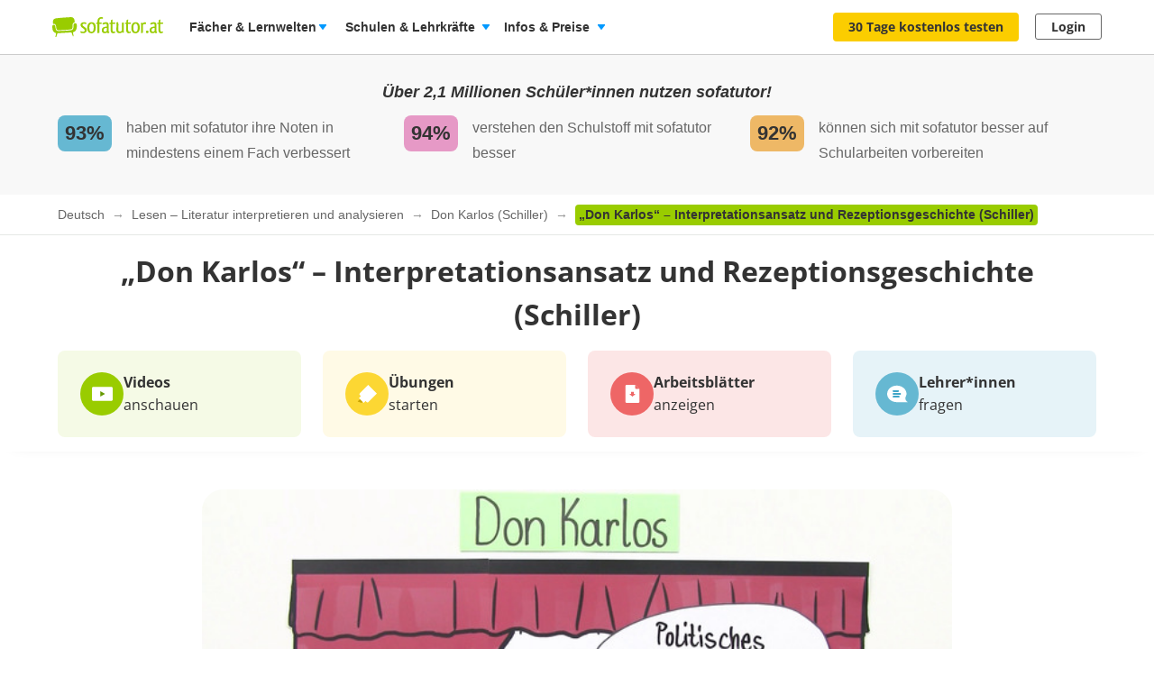

--- FILE ---
content_type: image/svg+xml
request_url: https://assets.production.cdn.sofatutor.net/assets/application/layouts/page_footer/flag_us-8e932f3190165b1a2782365bffb09a8099fb8b8732ee76467e4d4e3e4cc69d4a.svg
body_size: 459
content:
<svg width="18" height="14" viewBox="0 0 18 14" xmlns="http://www.w3.org/2000/svg"><title>US flag</title><g fill="none" fill-rule="evenodd"><path fill="#FE0000" d="M1 1h16v.9H1zM1 2.8h16v.9H1zM1 4.7h16v.9H1zM1 6.5h16v.9H1zM1 8.4h16v.9H1zM1 10.2h16v.9H1zM1 12.1h16v.9H1z"/><path fill="#FFF" d="M1 1.9h16v.9H1zM1 3.8h16v.9H1zM1 5.6h16v.9H1zM1 7.5h16v.9H1zM1 9.3h16v.9H1zM1 11.1h16v.9H1z"/><path fill="#004CB5" d="M1 1h9.1v6.5H1z"/><path d="M1.8 1.3v.2h.3l-.2.2.1.2-.2-.1-.3.1.1-.2-.2-.2h.3l.1-.2zM3.3 1.3l.1.2h.2l-.2.2.1.2-.2-.1-.2.1v-.2l-.2-.2h.3l.1-.2zM4.8 1.3l.1.2h.2l-.2.2.1.2-.2-.1-.2.1.1-.2-.3-.2h.3l.1-.2zM6.3 1.3l.1.2h.3l-.3.2.1.2-.2-.1-.2.1.1-.2-.2-.2h.2l.1-.2zM7.8 1.3l.1.2h.3l-.3.2.1.2-.2-.1-.2.1.1-.2-.2-.2h.2l.1-.2zM9.3 1.3l.1.2h.3l-.2.2v.2l-.2-.1-.2.1.1-.2-.2-.2h.2l.1-.2zM2.5 1.9l.1.3h.3l-.3.1.1.3-.2-.2-.2.2.1-.3-.2-.1h.2l.1-.3zM4 1.9l.1.3h.3l-.2.1v.3L4 2.4l-.2.2.1-.3-.2-.1h.2l.1-.3zM5.5 1.9l.1.3h.3l-.2.1.1.3-.3-.2-.2.2.1-.3-.2-.1h.3v-.3zM7.1 1.9v.3h.3l-.2.1.1.3-.2-.2-.3.2.1-.3-.2-.1H7l.1-.3zM8.6 1.9l.1.3h.2l-.2.1.1.3-.2-.2-.2.2v-.3l-.2-.1h.3l.1-.3zM1.8 2.6v.2h.3l-.2.2.1.2-.2-.1-.3.1.1-.2-.2-.2h.3l.1-.2zM3.3 2.6l.1.2h.2l-.2.2.1.2-.2-.1-.2.1V3l-.2-.2h.3l.1-.2zM4.8 2.6l.1.2h.2l-.2.2.1.2-.2-.1-.2.1.1-.2-.3-.2h.3l.1-.2zM6.3 2.6l.1.2h.3l-.3.2.1.2-.2-.1-.2.1.1-.2-.2-.2h.2l.1-.2zM7.8 2.6l.1.2h.3l-.3.2.1.2-.2-.1-.2.1.1-.2-.2-.2h.2l.1-.2zM9.3 2.6l.1.2h.3l-.2.2v.2l-.2-.1-.2.1.1-.2-.2-.2h.2l.1-.2zM2.5 3.2l.1.3h.3l-.3.1.1.3-.2-.2-.2.2.1-.3-.2-.1h.2l.1-.3zM4 3.2l.1.3h.3l-.2.1v.3L4 3.7l-.2.2.1-.3-.2-.1h.2l.1-.3zM5.5 3.2l.1.3h.3l-.2.1.1.3-.3-.2-.2.2.1-.3-.2-.1h.3v-.3zM7.1 3.2v.3h.3l-.2.1.1.3-.2-.2-.3.2.1-.3-.2-.1H7l.1-.3zM8.6 3.2l.1.3h.2l-.2.1.1.3-.2-.2-.2.2v-.3l-.2-.1h.3l.1-.3zM1.8 3.9v.2h.3l-.2.2.1.2-.2-.1-.3.1.1-.2-.2-.2h.3l.1-.2zM3.3 3.9l.1.2h.2l-.2.2.1.2-.2-.1-.2.1v-.2l-.2-.2h.3l.1-.2zM4.8 3.9l.1.2h.2l-.2.2.1.2-.2-.1-.2.1.1-.2-.3-.2h.3l.1-.2zM6.3 3.9l.1.2h.3l-.3.2.1.2-.2-.1-.2.1.1-.2-.2-.2h.2l.1-.2zM7.8 3.9l.1.2h.3l-.3.2.1.2-.2-.1-.2.1.1-.2-.2-.2h.2l.1-.2zM9.3 3.9l.1.2h.3l-.2.2v.2l-.2-.1-.2.1.1-.2-.2-.2h.2l.1-.2zM2.5 4.5l.1.3h.3l-.3.1.1.3-.2-.2-.2.2.1-.3-.2-.1h.2l.1-.3zM4 4.5l.1.3h.3l-.2.1v.3L4 5l-.2.2.1-.3-.2-.1h.2l.1-.3zM5.5 4.5l.1.3h.3l-.2.1.1.3-.3-.2-.2.2.1-.3-.2-.1h.3v-.3zM7.1 4.5v.3h.3l-.2.1.1.3-.2-.2-.3.2.1-.3-.2-.1H7l.1-.3zM8.6 4.5l.1.3h.2l-.2.1.1.3-.2-.2-.2.2v-.3l-.2-.1h.3l.1-.3zM1.8 5.1v.3h.3l-.2.2.1.2-.2-.1-.3.1.1-.2-.2-.2h.3l.1-.3zM3.3 5.1l.1.3h.2l-.2.2.1.2-.2-.1-.2.1v-.2l-.2-.2h.3l.1-.3zM4.8 5.1l.1.3h.2l-.2.2.1.2-.2-.1-.2.1.1-.2-.3-.2h.3l.1-.3zM6.3 5.1l.1.3h.3l-.3.2.1.2-.2-.1-.2.1.1-.2-.2-.2h.2l.1-.3zM7.8 5.1l.1.3h.3l-.3.2.1.2-.2-.1-.2.1.1-.2-.2-.2h.2l.1-.3zM9.3 5.1l.1.3h.3l-.2.2v.2l-.2-.1-.2.1.1-.2-.2-.2h.2l.1-.3zM2.5 5.8l.1.2h.3l-.3.2.1.3-.2-.2-.2.2.1-.3-.2-.2h.2l.1-.2zM4 5.8l.1.2h.3l-.2.2v.3L4 6.3l-.2.2.1-.3-.2-.2h.2l.1-.2zM5.5 5.8l.1.2h.3l-.2.2.1.3-.3-.2-.2.2.1-.3-.2-.2h.3v-.2zM7.1 5.8V6h.3l-.2.2.1.3-.2-.2-.3.2.1-.3-.2-.2H7l.1-.2zM8.6 5.8l.1.2h.2l-.2.2.1.3-.2-.2-.2.2v-.3L8.2 6h.3l.1-.2zM1.8 6.4v.3h.3l-.2.2.1.2-.2-.2-.3.2.1-.2-.2-.2h.3l.1-.3zM3.3 6.4l.1.3h.2l-.2.2.1.2-.2-.2-.2.2v-.2l-.2-.2h.3l.1-.3zM4.8 6.4l.1.3h.2l-.2.2.1.2-.2-.2-.2.2.1-.2-.3-.2h.3l.1-.3zM6.3 6.4l.1.3h.3l-.3.2.1.2-.2-.2-.2.2.1-.2-.2-.2h.2l.1-.3zM7.8 6.4l.1.3h.3l-.3.2.1.2-.2-.2-.2.2.1-.2-.2-.2h.2l.1-.3zM9.3 6.4l.1.3h.3l-.2.2v.2l-.2-.2-.2.2.1-.2-.2-.2h.2l.1-.3z" fill="#FFF"/><path stroke="#FFF" opacity=".2" d="M2 2h14v10H2z"/><path stroke="#000" opacity=".251" d="M1 1h16v12H1z"/></g></svg>

--- FILE ---
content_type: image/svg+xml
request_url: https://assets.production.cdn.sofatutor.net/assets/application/layouts/page_header/new-f1a643c19ed1dc2ab485b3b0eaf20671e8035038fed6fd87ba16d21713eaa375.svg
body_size: 768
content:
<svg xmlns="http://www.w3.org/2000/svg" width="47" height="22" fill="none"><rect width="46" height="21" x=".984" y=".518" fill="#E30000" rx="4" transform="rotate(-.044 .984 .518)"/><path fill="#fff" d="m19.12 16.504-2.693.002-4.354-7.557h-.061c.018.314.034.63.048.95l.042.957.042.95.003 4.703-1.893.002-.008-9.995 2.673-.002 4.346 7.482h.048c-.009-.31-.02-.617-.035-.923l-.041-.915-.028-.916-.004-4.73 1.907-.002.008 9.994Zm8.278-.007-5.756.005-.007-9.994 5.756-.005V8.24l-3.636.002.002 2.195 3.384-.003.001 1.736-3.384.003.002 2.577 3.637-.003.001 1.75Zm10.22-10.002.004 6.467c0 .688-.152 1.31-.456 1.867-.3.551-.758.99-1.373 1.313-.61.324-1.381.487-2.31.487-1.322.001-2.33-.335-3.023-1.009-.693-.674-1.04-1.567-1.041-2.679l-.005-6.44h2.112l.005 6.117c0 .825.17 1.404.507 1.736.338.333.837.498 1.498.498.465 0 .84-.08 1.127-.24.292-.16.506-.406.642-.739.137-.333.205-.756.205-1.271l-.005-6.105 2.112-.002Z"/></svg>

--- FILE ---
content_type: text/javascript
request_url: https://assets.production.cdn.sofatutor.net/packs/js/application-93a961f56ef82265014da2174ef92afb.js
body_size: 163317
content:
/*! For license information please see application-93a961f56ef82265014da2174ef92afb.js.LICENSE.txt */
var Packs;!function(){var e,t,n={92181:function(e,t,n){var r={"./banners/simple_banner/component_controller.js":85809,"./molecules/grid_card/component_controller.js":31071,"./molecules/list_card/component_controller.js":43176,"banners/simple_banner/component_controller.js":85809,"molecules/grid_card/component_controller.js":31071,"molecules/list_card/component_controller.js":43176};function o(e){var t=i(e);return n(t)}function i(e){if(!n.o(r,e)){var t=new Error("Cannot find module '"+e+"'");throw t.code="MODULE_NOT_FOUND",t}return r[e]}o.keys=function(){return Object.keys(r)},o.resolve=i,e.exports=o,o.id=92181},67074:function(e,t,n){var r={"./admin2/auto_submit_controller.js":41832,"./admin2/search_benchmark_trigger_controller.js":20351,"./admin2/vocabulary_edit_controller.js":40979,"./disable_on_click_controller.js":33057,"./faq_accordion_controller.js":1475,"./mobile-app/header_controller.js":32027,"./mobile-app/password_visibility_controller.js":4207,"./mobile-app/welcome_screen_controller.js":9986,"./practice-topics/accordion_controller.js":86469,"./practice-topics/navbar_controller.js":83946,"./scroll_controller.js":76804,"controllers/admin2/auto_submit_controller.js":41832,"controllers/admin2/search_benchmark_trigger_controller.js":20351,"controllers/admin2/vocabulary_edit_controller.js":40979,"controllers/disable_on_click_controller.js":33057,"controllers/faq_accordion_controller.js":1475,"controllers/mobile-app/header_controller.js":32027,"controllers/mobile-app/password_visibility_controller.js":4207,"controllers/mobile-app/welcome_screen_controller.js":9986,"controllers/practice-topics/accordion_controller.js":86469,"controllers/practice-topics/navbar_controller.js":83946,"controllers/scroll_controller.js":76804};function o(e){var t=i(e);return n(t)}function i(e){if(!n.o(r,e)){var t=new Error("Cannot find module '"+e+"'");throw t.code="MODULE_NOT_FOUND",t}return r[e]}o.keys=function(){return Object.keys(r)},o.resolve=i,e.exports=o,o.id=67074},85809:function(e,t,n){"use strict";function r(e,t){for(var n=0;n<t.length;n++){var r=t[n];r.enumerable=r.enumerable||!1,r.configurable=!0,"value"in r&&(r.writable=!0),Object.defineProperty(e,o(r.key),r)}}function o(e){var t=function(e,t){if("object"!=typeof e||!e)return e;var n=e[Symbol.toPrimitive];if(void 0!==n){var r=n.call(e,"string");if("object"!=typeof r)return r;throw new TypeError("@@toPrimitive must return a primitive value.")}return String(e)}(e);return"symbol"==typeof t?t:t+""}function i(e,t){return i=Object.setPrototypeOf?Object.setPrototypeOf.bind():function(e,t){return e.__proto__=t,e},i(e,t)}function a(e){var t=s();return function(){var n,r=l(e);if(t){var o=l(this).constructor;n=Reflect.construct(r,arguments,o)}else n=r.apply(this,arguments);return function(e,t){if(t&&("object"==typeof t||"function"==typeof t))return t;if(void 0!==t)throw new TypeError("Derived constructors may only return object or undefined");return function(e){if(void 0===e)throw new ReferenceError("this hasn't been initialised - super() hasn't been called");return e}(e)}(this,n)}}function s(){try{var e=!Boolean.prototype.valueOf.call(Reflect.construct(Boolean,[],(function(){})))}catch(e){}return(s=function(){return!!e})()}function l(e){return l=Object.setPrototypeOf?Object.getPrototypeOf.bind():function(e){return e.__proto__||Object.getPrototypeOf(e)},l(e)}n.r(t),n.d(t,{default:function(){return u}});var u=function(e){!function(e,t){if("function"!=typeof t&&null!==t)throw new TypeError("Super expression must either be null or a function");e.prototype=Object.create(t&&t.prototype,{constructor:{value:e,writable:!0,configurable:!0}}),Object.defineProperty(e,"prototype",{writable:!1}),t&&i(e,t)}(s,e);var t,n,o=a(s);function s(){return function(e,t){if(!(e instanceof t))throw new TypeError("Cannot call a class as a function")}(this,s),o.apply(this,arguments)}return t=s,n=[{key:"handleClose",value:function(e){var t=e.target.closest(".page-banner");t.remove(),$.cookie("_sofatutor_".concat(t.dataset.bannerType,"_hidden"),"true")}}],n&&r(t.prototype,n),Object.defineProperty(t,"prototype",{writable:!1}),s}(n(44330).Qr)},31071:function(e,t,n){"use strict";n.r(t)},43176:function(e,t,n){"use strict";n.r(t)},54547:function(){document.addEventListener("turbo:load",(function(){var e,t;document.querySelectorAll(".js-close-banner-button").length&&(e=document.querySelectorAll(".js-close-banner-button"),t=function(e){$.ajax({type:"PATCH",url:$(e.currentTarget).data("update-path"),success:$(e.currentTarget).hasClass("page-banner__close-icon")&&$(e.currentTarget).closest(".page-banner").remove()})},e.forEach((function(e){e.addEventListener("click",t)})))}))},17487:function(){document.addEventListener("turbo:load",(function(){var e=document.querySelector(".js-floating-banner");e&&window.addEventListener("scroll",(function(){(window.scrollY||document.documentElement.scrollTop)>144?(e.style.visibility="visible",e.style.opacity="1"):(e.style.opacity="0",setTimeout((function(){window.scrollY<=144&&(e.style.visibility="hidden")}),300))}))}))},87871:function(){$(document).on("turbo:load",(function(){$(".unfilter-subjects, .filter-subjects").on("click",(function(){$(".unfiltered-subjects, .filtered-subjects").toggleClass("is-hidden")}))}))},83208:function(){$(document).on("turbo:load",(function(){$(".js-page-header-teacher-box")[0]&&$(".js-show-teacher-box-popup").on("click",(function(){var e=$(this).data("chat-subject"),t=$("#teacher-box-question-popup"),n=$("#teacher-box-confirm-popup"),r=new Foundation.Reveal(t);r.open(),function e(){$("form",t).ajaxForm({dataType:"script",success:function(){r.close(),new Foundation.Reveal(n).open()},error:function(n){$("form",t).html(n.responseText),e()}})}(),$("#teacher_box_question_subject").val(e)}))}))},2806:function(){document.addEventListener("turbo:load",(function(){var e=0,t=document.querySelector(".page-header--white");t&&"true"===t.dataset.scrollable&&window.addEventListener("scroll",(function(){var n=window.scrollY||document.documentElement.scrollTop;t.style.top=n>61&&n>e?"-61px":"0",e=n<=0?0:n}))}))},70628:function(){function e(e,n){for(var r=0;r<n.length;r++){var o=n[r];o.enumerable=o.enumerable||!1,o.configurable=!0,"value"in o&&(o.writable=!0),Object.defineProperty(e,t(o.key),o)}}function t(e){var t=function(e,t){if("object"!=typeof e||!e)return e;var n=e[Symbol.toPrimitive];if(void 0!==n){var r=n.call(e,"string");if("object"!=typeof r)return r;throw new TypeError("@@toPrimitive must return a primitive value.")}return String(e)}(e);return"symbol"==typeof t?t:t+""}var n="#renewal-offer-popup",r="showProactiveRenewalPopup",o="proactiveRenewalUpgradeClicked",i=function(){function t(){!function(e,t){if(!(e instanceof t))throw new TypeError("Cannot call a class as a function")}(this,t),this.getElements(),this.addEventListeners(),this.init()}var i,a;return i=t,a=[{key:"init",value:function(){this.$popup.data("reveal-initialized",!0),this.renewalPopup=new Foundation.Reveal(this.$popup),this.autoOpenIfFlagged()}},{key:"getElements",value:function(){this.$popup=$(n),this.$banner=$(".js-open-renewal-popup .proactive-renewal-banner__icon"),this.$ctaButton=this.$popup.find(".renewal-offer-popup__cta-button, .mobile-app-cta-button")}},{key:"addEventListeners",value:function(){var e=this;this.$banner.on("click",(function(t){return e.handleOpenPopupClick(t)})),this.$ctaButton.on("click",(function(){return e.handleCtaButtonClick()})),document.addEventListener("visibilitychange",(function(){return e.handleVisibilityChange()}))}},{key:"handleOpenPopupClick",value:function(e){e.preventDefault(),this.renewalPopup.open()}},{key:"handleCtaButtonClick",value:function(){sessionStorage.setItem(o,"true")}},{key:"handleVisibilityChange",value:function(){"visible"===document.visibilityState&&"true"===sessionStorage.getItem(o)&&(sessionStorage.removeItem(o),window.location.reload())}},{key:"autoOpenIfFlagged",value:function(){localStorage.getItem(r)&&(this.renewalPopup.open(),localStorage.removeItem(r))}},{key:"isInitialized",get:function(){return this.$popup.data("reveal-initialized")}}],a&&e(i.prototype,a),Object.defineProperty(i,"prototype",{writable:!1}),t}();$(document).on("turbo:load",(function(){var e=$(n);e.length&&!e.data("reveal-initialized")&&new i}))},8906:function(){$(document).on("turbo:before-visit",(function(){Turbo.cache.clear()})),$(document).on("ready",(function(){document.querySelector("#school-directory-expired-license-popup")&&(function(){new Foundation.Reveal($("#school-directory-expired-license-popup"));var e,t,n=document.querySelectorAll(".js-toggle-popup-content"),r=function(){document.querySelector(".js-terms-and-conditions-screen").classList.toggle("is-hidden"),document.querySelector(".js-start-screen").classList.toggle("is-hidden")},o=document.querySelector(".js-popup-seen-button"),i=document.querySelector(".js-accept-terms-button"),a=document.querySelector(".js-popup-go-to-redeem-code"),s=document.querySelector(".js-popup-go-back"),l=function(){document.querySelector(".js-start-screen").classList.toggle("is-hidden"),document.querySelector(".js-redeem-voucher-screen").classList.toggle("is-hidden")};null==n||n.forEach((function(e){return e.addEventListener("click",r)})),null==a||a.addEventListener("click",(function(){return l()})),null==s||s.addEventListener("click",(function(){return l()})),null==o||o.addEventListener("click",(function(){return e=o.getAttribute("data-request-path"),void $.ajax({type:"PATCH",url:e});var e})),null===(e=document.querySelector(".form-checkbox__input"))||void 0===e||e.addEventListener("change",(function(e){document.querySelector(".js-accept-terms-button").disabled=!e.currentTarget.checked})),null===(t=document.querySelector(".js-accept-terms-button"))||void 0===t||t.addEventListener("click",(function(){!function(){if(document.getElementById("accept_terms_and_conditions").checked){var e=i.getAttribute("data-request-path");$.ajax({type:"PATCH",url:e,data:{accepted_terms_and_conditions:!0}})}}()}))}(),$("#school-directory-expired-license-popup").foundation("open"))}))},53540:function(){$(document).on("turbo:before-visit",(function(){Turbo.cache.clear()})),$(document).on("turbo:load",(function(){document.querySelector("#teacher-feedback-popup")&&(new Foundation.Reveal($("#teacher-feedback-popup")),$(".js-submit-feedback-button").on("click",(function(){$.ajax({method:"POST",url:$("#teacher-feedback-popup").data("path"),data:{survey_type:"teacher_feedback",text_response:$(".js-feedback-textarea").val(),options:{user_type:$("#teacher-feedback-popup").data("user-type")}}})})))}))},64005:function(){document.addEventListener("DOMContentLoaded",(function(){var e=document.getElementById("sofabuddy-consent-popup");if(e){var t=new Foundation.Reveal($(e));$(e).on("open.zf.reveal",(function(){var e=0;!function t(){var n,r;if(null!==(n=window.Sofatutor)&&void 0!==n&&null!==(r=n.tracking)&&void 0!==r&&r.amplitude){var o={source:"parental consent popup"};window.Sofatutor.tracking.amplitude.track("sofabuddy_consent_given",o),window.Sofatutor.tracking.amplitude.track("sofabuddy_mic_consent_given",o);var i=document.getElementById("microphone_consent");i&&i.addEventListener("change",(function(){this.checked?window.Sofatutor.tracking.amplitude.track("sofabuddy_mic_consent_given",o):window.Sofatutor.tracking.amplitude.track("sofabuddy_mic_consent_withdrawn",o)}))}else e<10&&(e++,setTimeout(t,100))}()})),t.open()}$("[data-tooltip]").each((function(){new Foundation.Tooltip($(this))}))}))},41832:function(e,t,n){"use strict";function r(e,t){for(var n=0;n<t.length;n++){var r=t[n];r.enumerable=r.enumerable||!1,r.configurable=!0,"value"in r&&(r.writable=!0),Object.defineProperty(e,o(r.key),r)}}function o(e){var t=function(e,t){if("object"!=typeof e||!e)return e;var n=e[Symbol.toPrimitive];if(void 0!==n){var r=n.call(e,"string");if("object"!=typeof r)return r;throw new TypeError("@@toPrimitive must return a primitive value.")}return String(e)}(e);return"symbol"==typeof t?t:t+""}function i(e,t){return i=Object.setPrototypeOf?Object.setPrototypeOf.bind():function(e,t){return e.__proto__=t,e},i(e,t)}function a(e){var t=s();return function(){var n,r=l(e);if(t){var o=l(this).constructor;n=Reflect.construct(r,arguments,o)}else n=r.apply(this,arguments);return function(e,t){if(t&&("object"==typeof t||"function"==typeof t))return t;if(void 0!==t)throw new TypeError("Derived constructors may only return object or undefined");return function(e){if(void 0===e)throw new ReferenceError("this hasn't been initialised - super() hasn't been called");return e}(e)}(this,n)}}function s(){try{var e=!Boolean.prototype.valueOf.call(Reflect.construct(Boolean,[],(function(){})))}catch(e){}return(s=function(){return!!e})()}function l(e){return l=Object.setPrototypeOf?Object.getPrototypeOf.bind():function(e){return e.__proto__||Object.getPrototypeOf(e)},l(e)}n.r(t),n.d(t,{default:function(){return u}});var u=function(e){!function(e,t){if("function"!=typeof t&&null!==t)throw new TypeError("Super expression must either be null or a function");e.prototype=Object.create(t&&t.prototype,{constructor:{value:e,writable:!0,configurable:!0}}),Object.defineProperty(e,"prototype",{writable:!1}),t&&i(e,t)}(s,e);var t,n,o=a(s);function s(){return function(e,t){if(!(e instanceof t))throw new TypeError("Cannot call a class as a function")}(this,s),o.apply(this,arguments)}return t=s,(n=[{key:"submit",value:function(e){var t,n=null==e||null===(t=e.target)||void 0===t?void 0:t.form;n&&("function"!=typeof n.requestSubmit?n.submit():n.requestSubmit())}}])&&r(t.prototype,n),Object.defineProperty(t,"prototype",{writable:!1}),s}(n(44330).Qr)},20351:function(e,t,n){"use strict";n.r(t),n.d(t,{default:function(){return k}});var r=n(44330);function o(e,t){var n="undefined"!=typeof Symbol&&e[Symbol.iterator]||e["@@iterator"];if(!n){if(Array.isArray(e)||(n=function(e,t){if(e){if("string"==typeof e)return i(e,t);var n={}.toString.call(e).slice(8,-1);return"Object"===n&&e.constructor&&(n=e.constructor.name),"Map"===n||"Set"===n?Array.from(e):"Arguments"===n||/^(?:Ui|I)nt(?:8|16|32)(?:Clamped)?Array$/.test(n)?i(e,t):void 0}}(e))||t&&e&&"number"==typeof e.length){n&&(e=n);var r=0,o=function(){};return{s:o,n:function(){return r>=e.length?{done:!0}:{done:!1,value:e[r++]}},e:function(e){throw e},f:o}}throw new TypeError("Invalid attempt to iterate non-iterable instance.\nIn order to be iterable, non-array objects must have a [Symbol.iterator]() method.")}var a,s=!0,l=!1;return{s:function(){n=n.call(e)},n:function(){var e=n.next();return s=e.done,e},e:function(e){l=!0,a=e},f:function(){try{s||null==n.return||n.return()}finally{if(l)throw a}}}}function i(e,t){(null==t||t>e.length)&&(t=e.length);for(var n=0,r=Array(t);n<t;n++)r[n]=e[n];return r}function a(){a=function(){return t};var e,t={},n=Object.prototype,r=n.hasOwnProperty,o=Object.defineProperty||function(e,t,n){e[t]=n.value},i="function"==typeof Symbol?Symbol:{},s=i.iterator||"@@iterator",l=i.asyncIterator||"@@asyncIterator",u=i.toStringTag||"@@toStringTag";function c(e,t,n){return Object.defineProperty(e,t,{value:n,enumerable:!0,configurable:!0,writable:!0}),e[t]}try{c({},"")}catch(e){c=function(e,t,n){return e[t]=n}}function d(e,t,n,r){var i=t&&t.prototype instanceof y?t:y,a=Object.create(i.prototype),s=new R(r||[]);return o(a,"_invoke",{value:C(e,n,s)}),a}function f(e,t,n){try{return{type:"normal",arg:e.call(t,n)}}catch(e){return{type:"throw",arg:e}}}t.wrap=d;var p="suspendedStart",h="suspendedYield",g="executing",m="completed",v={};function y(){}function b(){}function w(){}var k={};c(k,s,(function(){return this}));var S=Object.getPrototypeOf,x=S&&S(S(L([])));x&&x!==n&&r.call(x,s)&&(k=x);var O=w.prototype=y.prototype=Object.create(k);function _(e){["next","throw","return"].forEach((function(t){c(e,t,(function(e){return this._invoke(t,e)}))}))}function E(e,t){function n(o,i,a,s){var l=f(e[o],e,i);if("throw"!==l.type){var u=l.arg,c=u.value;return c&&"object"==typeof c&&r.call(c,"__await")?t.resolve(c.__await).then((function(e){n("next",e,a,s)}),(function(e){n("throw",e,a,s)})):t.resolve(c).then((function(e){u.value=e,a(u)}),(function(e){return n("throw",e,a,s)}))}s(l.arg)}var i;o(this,"_invoke",{value:function(e,r){function o(){return new t((function(t,o){n(e,r,t,o)}))}return i=i?i.then(o,o):o()}})}function C(t,n,r){var o=p;return function(i,a){if(o===g)throw Error("Generator is already running");if(o===m){if("throw"===i)throw a;return{value:e,done:!0}}for(r.method=i,r.arg=a;;){var s=r.delegate;if(s){var l=P(s,r);if(l){if(l===v)continue;return l}}if("next"===r.method)r.sent=r._sent=r.arg;else if("throw"===r.method){if(o===p)throw o=m,r.arg;r.dispatchException(r.arg)}else"return"===r.method&&r.abrupt("return",r.arg);o=g;var u=f(t,n,r);if("normal"===u.type){if(o=r.done?m:h,u.arg===v)continue;return{value:u.arg,done:r.done}}"throw"===u.type&&(o=m,r.method="throw",r.arg=u.arg)}}}function P(t,n){var r=n.method,o=t.iterator[r];if(o===e)return n.delegate=null,"throw"===r&&t.iterator.return&&(n.method="return",n.arg=e,P(t,n),"throw"===n.method)||"return"!==r&&(n.method="throw",n.arg=new TypeError("The iterator does not provide a '"+r+"' method")),v;var i=f(o,t.iterator,n.arg);if("throw"===i.type)return n.method="throw",n.arg=i.arg,n.delegate=null,v;var a=i.arg;return a?a.done?(n[t.resultName]=a.value,n.next=t.nextLoc,"return"!==n.method&&(n.method="next",n.arg=e),n.delegate=null,v):a:(n.method="throw",n.arg=new TypeError("iterator result is not an object"),n.delegate=null,v)}function T(e){var t={tryLoc:e[0]};1 in e&&(t.catchLoc=e[1]),2 in e&&(t.finallyLoc=e[2],t.afterLoc=e[3]),this.tryEntries.push(t)}function j(e){var t=e.completion||{};t.type="normal",delete t.arg,e.completion=t}function R(e){this.tryEntries=[{tryLoc:"root"}],e.forEach(T,this),this.reset(!0)}function L(t){if(t||""===t){var n=t[s];if(n)return n.call(t);if("function"==typeof t.next)return t;if(!isNaN(t.length)){var o=-1,i=function n(){for(;++o<t.length;)if(r.call(t,o))return n.value=t[o],n.done=!1,n;return n.value=e,n.done=!0,n};return i.next=i}}throw new TypeError(typeof t+" is not iterable")}return b.prototype=w,o(O,"constructor",{value:w,configurable:!0}),o(w,"constructor",{value:b,configurable:!0}),b.displayName=c(w,u,"GeneratorFunction"),t.isGeneratorFunction=function(e){var t="function"==typeof e&&e.constructor;return!!t&&(t===b||"GeneratorFunction"===(t.displayName||t.name))},t.mark=function(e){return Object.setPrototypeOf?Object.setPrototypeOf(e,w):(e.__proto__=w,c(e,u,"GeneratorFunction")),e.prototype=Object.create(O),e},t.awrap=function(e){return{__await:e}},_(E.prototype),c(E.prototype,l,(function(){return this})),t.AsyncIterator=E,t.async=function(e,n,r,o,i){void 0===i&&(i=Promise);var a=new E(d(e,n,r,o),i);return t.isGeneratorFunction(n)?a:a.next().then((function(e){return e.done?e.value:a.next()}))},_(O),c(O,u,"Generator"),c(O,s,(function(){return this})),c(O,"toString",(function(){return"[object Generator]"})),t.keys=function(e){var t=Object(e),n=[];for(var r in t)n.push(r);return n.reverse(),function e(){for(;n.length;){var r=n.pop();if(r in t)return e.value=r,e.done=!1,e}return e.done=!0,e}},t.values=L,R.prototype={constructor:R,reset:function(t){if(this.prev=0,this.next=0,this.sent=this._sent=e,this.done=!1,this.delegate=null,this.method="next",this.arg=e,this.tryEntries.forEach(j),!t)for(var n in this)"t"===n.charAt(0)&&r.call(this,n)&&!isNaN(+n.slice(1))&&(this[n]=e)},stop:function(){this.done=!0;var e=this.tryEntries[0].completion;if("throw"===e.type)throw e.arg;return this.rval},dispatchException:function(t){if(this.done)throw t;var n=this;function o(r,o){return s.type="throw",s.arg=t,n.next=r,o&&(n.method="next",n.arg=e),!!o}for(var i=this.tryEntries.length-1;i>=0;--i){var a=this.tryEntries[i],s=a.completion;if("root"===a.tryLoc)return o("end");if(a.tryLoc<=this.prev){var l=r.call(a,"catchLoc"),u=r.call(a,"finallyLoc");if(l&&u){if(this.prev<a.catchLoc)return o(a.catchLoc,!0);if(this.prev<a.finallyLoc)return o(a.finallyLoc)}else if(l){if(this.prev<a.catchLoc)return o(a.catchLoc,!0)}else{if(!u)throw Error("try statement without catch or finally");if(this.prev<a.finallyLoc)return o(a.finallyLoc)}}}},abrupt:function(e,t){for(var n=this.tryEntries.length-1;n>=0;--n){var o=this.tryEntries[n];if(o.tryLoc<=this.prev&&r.call(o,"finallyLoc")&&this.prev<o.finallyLoc){var i=o;break}}i&&("break"===e||"continue"===e)&&i.tryLoc<=t&&t<=i.finallyLoc&&(i=null);var a=i?i.completion:{};return a.type=e,a.arg=t,i?(this.method="next",this.next=i.finallyLoc,v):this.complete(a)},complete:function(e,t){if("throw"===e.type)throw e.arg;return"break"===e.type||"continue"===e.type?this.next=e.arg:"return"===e.type?(this.rval=this.arg=e.arg,this.method="return",this.next="end"):"normal"===e.type&&t&&(this.next=t),v},finish:function(e){for(var t=this.tryEntries.length-1;t>=0;--t){var n=this.tryEntries[t];if(n.finallyLoc===e)return this.complete(n.completion,n.afterLoc),j(n),v}},catch:function(e){for(var t=this.tryEntries.length-1;t>=0;--t){var n=this.tryEntries[t];if(n.tryLoc===e){var r=n.completion;if("throw"===r.type){var o=r.arg;j(n)}return o}}throw Error("illegal catch attempt")},delegateYield:function(t,n,r){return this.delegate={iterator:L(t),resultName:n,nextLoc:r},"next"===this.method&&(this.arg=e),v}},t}function s(e,t){var n=Object.keys(e);if(Object.getOwnPropertySymbols){var r=Object.getOwnPropertySymbols(e);t&&(r=r.filter((function(t){return Object.getOwnPropertyDescriptor(e,t).enumerable}))),n.push.apply(n,r)}return n}function l(e){for(var t=1;t<arguments.length;t++){var n=null!=arguments[t]?arguments[t]:{};t%2?s(Object(n),!0).forEach((function(t){m(e,t,n[t])})):Object.getOwnPropertyDescriptors?Object.defineProperties(e,Object.getOwnPropertyDescriptors(n)):s(Object(n)).forEach((function(t){Object.defineProperty(e,t,Object.getOwnPropertyDescriptor(n,t))}))}return e}function u(e,t,n,r,o,i,a){try{var s=e[i](a),l=s.value}catch(e){return void n(e)}s.done?t(l):Promise.resolve(l).then(r,o)}function c(e){return function(){var t=this,n=arguments;return new Promise((function(r,o){var i=e.apply(t,n);function a(e){u(i,r,o,a,s,"next",e)}function s(e){u(i,r,o,a,s,"throw",e)}a(void 0)}))}}function d(e,t){for(var n=0;n<t.length;n++){var r=t[n];r.enumerable=r.enumerable||!1,r.configurable=!0,"value"in r&&(r.writable=!0),Object.defineProperty(e,v(r.key),r)}}function f(e,t){return f=Object.setPrototypeOf?Object.setPrototypeOf.bind():function(e,t){return e.__proto__=t,e},f(e,t)}function p(e){var t=h();return function(){var n,r=g(e);if(t){var o=g(this).constructor;n=Reflect.construct(r,arguments,o)}else n=r.apply(this,arguments);return function(e,t){if(t&&("object"==typeof t||"function"==typeof t))return t;if(void 0!==t)throw new TypeError("Derived constructors may only return object or undefined");return function(e){if(void 0===e)throw new ReferenceError("this hasn't been initialised - super() hasn't been called");return e}(e)}(this,n)}}function h(){try{var e=!Boolean.prototype.valueOf.call(Reflect.construct(Boolean,[],(function(){})))}catch(e){}return(h=function(){return!!e})()}function g(e){return g=Object.setPrototypeOf?Object.getPrototypeOf.bind():function(e){return e.__proto__||Object.getPrototypeOf(e)},g(e)}function m(e,t,n){return(t=v(t))in e?Object.defineProperty(e,t,{value:n,enumerable:!0,configurable:!0,writable:!0}):e[t]=n,e}function v(e){var t=function(e,t){if("object"!=typeof e||!e)return e;var n=e[Symbol.toPrimitive];if(void 0!==n){var r=n.call(e,"string");if("object"!=typeof r)return r;throw new TypeError("@@toPrimitive must return a primitive value.")}return String(e)}(e);return"symbol"==typeof t?t:t+""}var y="https://github.com/sofatutor/sofatutor/commit/",b={pending:{className:"badge-secondary",iconClassName:"icon--clock",label:"pending"},running:{className:"badge-info",iconClassName:"icon--spinner",label:"running"},completed:{className:"badge-success",iconClassName:"icon--check",label:"completed"},failed:{className:"badge-danger",iconClassName:"icon--x",label:"failed"}},w=Object.freeze({id:0,strategy:1,contentType:2,source:3,config:4,state:5,ndcg:6,map:7,duration:8,gitSha:9,createdAt:10}),k=function(e){!function(e,t){if("function"!=typeof t&&null!==t)throw new TypeError("Super expression must either be null or a function");e.prototype=Object.create(t&&t.prototype,{constructor:{value:e,writable:!0,configurable:!0}}),Object.defineProperty(e,"prototype",{writable:!1}),t&&f(e,t)}(v,e);var t,n,r,i,s,u,h,g,m=p(v);function v(){return function(e,t){if(!(e instanceof t))throw new TypeError("Cannot call a class as a function")}(this,v),m.apply(this,arguments)}return t=v,n=[{key:"connect",value:function(){this.triggerInFlight=!1,this.latestPollTimeout=null,this.listPollTimeout=null,this.trackedBenchmarks=new Map,this.queuedIndicatorUntilMs=null,this.checkForRunningBenchmarks()}},{key:"disconnect",value:function(){this.stopPolling(),this.trackedBenchmarks.clear()}},{key:"csrfToken",value:function(){var e=document.querySelector('meta[name="csrf-token"]');return e?e.content:null}},{key:"baseHeaders",value:function(){var e={Accept:"application/json"},t=this.csrfToken();return t&&(e["X-CSRF-Token"]=t),e}},{key:"fetchJson",value:(g=c(a().mark((function e(t){var n,r,o,i=arguments;return a().wrap((function(e){for(;;)switch(e.prev=e.next){case 0:return n=i.length>1&&void 0!==i[1]?i[1]:{},e.next=3,fetch(t,l(l({},n),{},{headers:l(l({},this.baseHeaders()),n.headers||{})}));case 3:return r=e.sent,o={},e.prev=5,e.next=8,r.json();case 8:o=e.sent,e.next=14;break;case 11:e.prev=11,e.t0=e.catch(5),o={};case 14:return e.abrupt("return",{response:r,data:o});case 15:case"end":return e.stop()}}),e,this,[[5,11]])}))),function(e){return g.apply(this,arguments)})},{key:"buildLatestUrl",value:function(e){var t=e.strategy,n=e.contentType,r=e.range,o=e.rerankStrategy,i=e.gitSha,a=new URL(this.latestUrlValue,window.location.origin);return t&&a.searchParams.set("strategy",t),n&&a.searchParams.set("content_type",n),r&&a.searchParams.set("range",r),o&&a.searchParams.set("rerank_strategy",o),i&&a.searchParams.set("git_sha",i),a.toString()}},{key:"checkForRunningBenchmarks",value:function(){var e=this,t=document.querySelectorAll('td[data-benchmark-state="pending"], td[data-benchmark-state="running"]');t.length>0&&(t.forEach((function(t){var n=t.closest("[data-benchmark-id]"),r=n&&n.dataset.benchmarkId;r&&e.trackedBenchmarks.set(r,{startTime:Date.now()})})),this.updateStatusIndicatorForMultiple(),this.startListPolling())}},{key:"trigger",value:(h=c(a().mark((function e(t){var n,r,o,i,s,l,u,c,d,f,p,h,g,m,v,y,b,w;return a().wrap((function(e){for(;;)switch(e.prev=e.next){case 0:if(t.preventDefault(),!this.triggerInFlight){e.next=3;break}return e.abrupt("return");case 3:if(this.triggerInFlight=!0,n=Date.now()+750,this.stopPolling(),r=this.strategyTarget.value,o=this.hasContentTypeTarget?this.contentTypeTarget.value:"all",i=this.hasRangeTarget?this.rangeTarget.value:null,s=this.hasRerankStrategyTarget?this.rerankStrategyTarget.value:null,l=this.hasSkipExistingCheckboxTarget&&this.skipExistingCheckboxTarget.checked,(u=this.buttonTarget).disabled=!0,u.textContent="Starting...",c=this.currentGitSha(),d="all"===r?null:r,f="all"===o?null:o,p=i&&"all"!==i?i:null,h=s||null,g="all"===r||"all"===o||"all"===i,!l||g){e.next=32;break}return e.next=23,this.fetchLatestRun({strategy:d,contentType:f,range:p,rerankStrategy:h,gitSha:c});case 23:if(!(m=e.sent)||!m.id){e.next=32;break}return this.showSuccess("Using existing benchmark run #".concat(m.id)),this.trackedBenchmarks.set(m.id.toString(),{startTime:Date.now()}),this.updateStatusIndicatorForMultiple(),this.startListPolling(),this.resetButtonAfterMinDelay(n),this.triggerInFlight=!1,e.abrupt("return");case 32:return e.prev=32,e.next=35,this.fetchJson(this.triggerUrlValue,{method:"POST",headers:{"Content-Type":"application/json"},body:JSON.stringify({strategy:r,content_type:o,range:i,rerank_strategy:s,skip_existing:l})});case 35:if(v=e.sent,y=v.response,b=v.data,429!==y.status){e.next=43;break}return alert(b.error||"Max 5 concurrent benchmarks. Please wait for some to complete."),this.resetButtonAfterMinDelay(n),this.triggerInFlight=!1,e.abrupt("return");case 43:if(422!==y.status){e.next=48;break}return alert(b.error||"Invalid strategy"),this.resetButtonAfterMinDelay(n),this.triggerInFlight=!1,e.abrupt("return");case 48:if(y.ok){e.next=50;break}throw new Error("Failed to trigger benchmark");case 50:this.resetButtonAfterMinDelay(n),this.triggerInFlight=!1,b.message&&this.showSuccess(b.message),w="number"==typeof b.enqueued_count?b.enqueued_count:1,this.bumpRunningCount(w),this.showStatusIndicatorPlaceholder(r,f,c,"queued"),this.startListPolling(),this.pollForLatestRun({strategy:d,contentType:f,range:p,rerankStrategy:h,gitSha:null}),e.next=65;break;case 60:e.prev=60,e.t0=e.catch(32),alert("Failed to trigger benchmark: "+e.t0.message),this.resetButtonAfterMinDelay(n),this.triggerInFlight=!1;case 65:case"end":return e.stop()}}),e,this,[[32,60]])}))),function(e){return h.apply(this,arguments)})},{key:"resetButtonAfterMinDelay",value:function(e){var t=this,n=Math.max(0,e-Date.now());setTimeout((function(){return t.resetButton()}),n)}},{key:"fetchLatestRun",value:(u=c(a().mark((function e(t){var n,r,o,i,s,l,u,c;return a().wrap((function(e){for(;;)switch(e.prev=e.next){case 0:if(n=t.strategy,r=t.contentType,o=t.range,i=t.rerankStrategy,s=t.gitSha,this.hasLatestUrlValue){e.next=3;break}return e.abrupt("return",null);case 3:return e.prev=3,e.next=6,this.fetchJson(this.buildLatestUrl({strategy:n,contentType:r,range:o,rerankStrategy:i,gitSha:s}));case 6:if(l=e.sent,u=l.response,c=l.data,u.ok){e.next=11;break}return e.abrupt("return",null);case 11:return e.abrupt("return",c);case 14:return e.prev=14,e.t0=e.catch(3),e.abrupt("return",null);case 17:case"end":return e.stop()}}),e,this,[[3,14]])}))),function(e){return u.apply(this,arguments)})},{key:"currentGitSha",value:function(){if(!this.hasGitShaTarget)return null;var e=(this.gitShaTarget.dataset.gitSha||this.gitShaTarget.textContent).trim();return e.length>0?e:null}},{key:"showStatusIndicatorPlaceholder",value:function(e,t,n,r){this.hasStatusIndicatorTarget&&(this.statusIndicatorTarget.style.display="block"),this.queuedIndicatorUntilMs=Date.now()+3e4,this.hasBenchmarkIdTarget&&(this.benchmarkIdTarget.textContent=""),this.hasBenchmarkStateTarget&&(this.benchmarkStateTarget.textContent=r||"queued"),this.hasBenchmarkStrategyTarget&&(this.benchmarkStrategyTarget.textContent=e),this.hasBenchmarkContentTypeTarget&&(this.benchmarkContentTypeTarget.textContent=this.formatContentType(t)),this.hasBenchmarkGitShaTarget&&(this.benchmarkGitShaTarget.textContent=n?n.slice(0,7):"-"),this.hasElapsedTimeTarget&&(this.elapsedTimeTarget.textContent=0)}},{key:"isQueuedIndicatorPinned",value:function(){return"number"==typeof this.queuedIndicatorUntilMs&&Date.now()<this.queuedIndicatorUntilMs}},{key:"formatContentType",value:function(e){var t=(e||"").toString();return"all"===t?"All":"video"===t?"Videos":"practice_set"===t?"PracticeSets":t}},{key:"bumpRunningCount",value:function(e){if(this.hasRunningCountTarget){var t=this.parseRunningCount();t&&this.updateRunningCount(Math.max(0,t.current+e),t.max)}}},{key:"pollForLatestRun",value:function(e){var t=this,n=e.strategy,r=e.contentType,o=e.range,i=e.rerankStrategy,s=e.gitSha;if(this.hasLatestUrlValue){this.latestPollStartTime=Date.now(),this.latestPollTimeout&&(clearTimeout(this.latestPollTimeout),this.latestPollTimeout=null);var l=function(){var e=c(a().mark((function e(){var u,c,d;return a().wrap((function(e){for(;;)switch(e.prev=e.next){case 0:if(!(Date.now()-t.latestPollStartTime>3e4)){e.next=5;break}return t.showWarning("Benchmark was queued, but the run has not appeared yet. Please try refreshing."),t.resetButton(),e.abrupt("return");case 5:return e.prev=5,e.next=8,t.fetchJson(t.buildLatestUrl({strategy:n,contentType:r,range:o,rerankStrategy:i,gitSha:s}));case 8:if(u=e.sent,c=u.response,d=u.data,c.ok){e.next=13;break}throw new Error("Failed to fetch latest run");case 13:if("number"==typeof d.running_count&&"number"==typeof d.max_concurrent&&t.updateRunningCount(d.running_count,d.max_concurrent),!d.id){e.next=21;break}return t.trackedBenchmarks.set(d.id.toString(),{startTime:Date.now()}),t.queuedIndicatorUntilMs=null,t.updateStatusIndicatorForMultiple(),t.addBenchmarkRowIfMissing(d),t.startListPolling(),e.abrupt("return");case 21:t.latestPollTimeout=setTimeout(l,750),e.next=27;break;case 24:e.prev=24,e.t0=e.catch(5),t.latestPollTimeout=setTimeout(l,1500);case 27:case"end":return e.stop()}}),e,null,[[5,24]])})));return function(){return e.apply(this,arguments)}}();l()}}},{key:"startListPolling",value:function(){this.listPollTimeout&&(clearTimeout(this.listPollTimeout),this.listPollTimeout=null),this.listPollStartTime=Date.now(),this.pollRunningBenchmarks()}},{key:"pollRunningBenchmarks",value:(s=c(a().mark((function e(){var t,n,r,i,s,l,u,c,d,f,p,h=this;return a().wrap((function(e){for(;;)switch(e.prev=e.next){case 0:if(this.hasRunningBenchmarksUrlValue){e.next=3;break}return this.fallbackToIndividualPolling(),e.abrupt("return");case 3:return e.prev=3,e.next=6,this.fetchJson(this.runningBenchmarksUrlValue);case 6:if(t=e.sent,n=t.response,r=t.data,n.ok){e.next=11;break}throw new Error("Failed to fetch running benchmarks");case 11:i=r.benchmarks,s=r.running_count,l=r.max_concurrent,"number"==typeof s&&"number"==typeof l&&this.updateRunningCount(s,l),u=new Set,i.forEach((function(e){var t=e.id.toString();u.add(t),h.trackedBenchmarks.has(t)||h.trackedBenchmarks.set(t,{startTime:Date.now()}),h.addBenchmarkRowIfMissing(e),h.updateBenchmarkRow(e)})),i.length>0&&(this.queuedIndicatorUntilMs=null),this.updateStatusIndicatorForMultiple(),this.updateRunningListDisplay(i),c=[],d=o(this.trackedBenchmarks.keys());try{for(d.s();!(f=d.n()).done;)p=f.value,u.has(p)||c.push(p)}catch(e){d.e(e)}finally{d.f()}return e.next=23,Promise.all(c.map((function(e){return h.fetchAndUpdateCompletedBenchmark(e)})));case 23:if(c.forEach((function(e){return h.trackedBenchmarks.delete(e)})),!(i.length>0)){e.next=28;break}this.listPollTimeout=setTimeout((function(){return h.pollRunningBenchmarks()}),2e3),e.next=33;break;case 28:if(!this.isQueuedIndicatorPinned()){e.next=31;break}return this.listPollTimeout=setTimeout((function(){return h.pollRunningBenchmarks()}),2e3),e.abrupt("return");case 31:this.hideStatusIndicator(),this.resetButton();case 33:e.next=39;break;case 35:e.prev=35,e.t0=e.catch(3),console.error("Error polling running benchmarks:",e.t0),this.listPollTimeout=setTimeout((function(){return h.pollRunningBenchmarks()}),4e3);case 39:case"end":return e.stop()}}),e,this,[[3,35]])}))),function(){return s.apply(this,arguments)})},{key:"fetchAndUpdateCompletedBenchmark",value:(i=c(a().mark((function e(t){var n,r,o,i;return a().wrap((function(e){for(;;)switch(e.prev=e.next){case 0:return e.prev=0,n=this.statusUrlValue.replace(":id",t),e.next=4,this.fetchJson(n);case 4:r=e.sent,o=r.response,i=r.data,o.ok&&(this.addBenchmarkRowIfMissing(i),this.updateBenchmarkRow(i)),e.next=12;break;case 10:e.prev=10,e.t0=e.catch(0);case 12:case"end":return e.stop()}}),e,this,[[0,10]])}))),function(e){return i.apply(this,arguments)})},{key:"fallbackToIndividualPolling",value:function(){var e=this.trackedBenchmarks.keys().next().value;e&&this.startPolling(e)}},{key:"startPolling",value:function(e){var t=this;this.currentBenchmarkId=e,this.pollStartTime=Date.now(),this.pendingTimeout=null,this.runningTimeout=null,this.hasStatusIndicatorTarget&&(this.statusIndicatorTarget.style.display="block"),this.pendingTimeout=setTimeout((function(){t.showWarning("Job has not started after 60 seconds. It may be queued.")}),6e4),this.pollStatus()}},{key:"pollStatus",value:(r=c(a().mark((function e(){var t,n,r,o,i,s=this;return a().wrap((function(e){for(;;)switch(e.prev=e.next){case 0:if(this.currentBenchmarkId){e.next=2;break}return e.abrupt("return");case 2:return e.prev=2,t=this.statusUrlValue.replace(":id",this.currentBenchmarkId),e.next=6,this.fetchJson(t);case 6:if(n=e.sent,r=n.response,o=n.data,r.ok){e.next=11;break}throw new Error("Failed to fetch status");case 11:this.updateStatusUI(o),"completed"===o.state||"failed"===o.state?(this.stopPolling(),this.handleCompletion(o)):(i="pending"===o.state?1e3:3e3,"running"!==o.state||this.runningTimeout||(this.pendingTimeout&&(clearTimeout(this.pendingTimeout),this.pendingTimeout=null),this.runningTimeout=setTimeout((function(){s.stopPolling(),s.showError("Benchmark has timed out after 5 minutes. Please refresh the page to check status."),s.resetButton()}),3e5)),this.pollTimeout=setTimeout((function(){return s.pollStatus()}),i)),e.next=20;break;case 15:e.prev=15,e.t0=e.catch(2),this.stopPolling(),this.showError("Error checking benchmark status"),this.resetButton();case 20:case"end":return e.stop()}}),e,this,[[2,15]])}))),function(){return r.apply(this,arguments)})},{key:"updateStatusUI",value:function(e){if(this.hasBenchmarkIdTarget&&(this.benchmarkIdTarget.textContent=e.id),this.hasBenchmarkStateTarget&&(this.benchmarkStateTarget.textContent=e.state),this.hasBenchmarkStrategyTarget&&(this.benchmarkStrategyTarget.textContent=e.search_strategy),this.hasBenchmarkContentTypeTarget&&(this.benchmarkContentTypeTarget.textContent=this.formatContentType(e.content_type)),this.hasBenchmarkGitShaTarget&&(this.benchmarkGitShaTarget.textContent=e.git_sha||"-"),this.hasElapsedTimeTarget){var t=e.duration_seconds||Math.floor((Date.now()-this.pollStartTime)/1e3);this.elapsedTimeTarget.textContent=t}this.updateBenchmarkRow(e)}},{key:"updateBenchmarkRow",value:function(e){var t=document.querySelector('[data-benchmark-id="'.concat(e.id,'"]'));if(t){var n=t.querySelector("td[data-benchmark-state]");if(n){n.dataset.benchmarkState=e.state;var r=n.querySelector(".badge");if(r){var o=b[e.state];if(!o)return;r.className="badge ".concat(o.className);var i=document.createElement("i");i.className="icon ".concat(o.iconClassName," icon--small"),r.replaceChildren(i,document.createTextNode(" ".concat(o.label)))}}var a=t.querySelectorAll("td");if(a.length>w.duration&&null!=e.duration_seconds&&(a[w.duration].textContent="".concat(e.duration_seconds,"s")),"completed"===e.state){if(a.length>w.ndcg&&null!=e.ndcg){var s="string"==typeof e.ndcg?parseFloat(e.ndcg):e.ndcg;a[w.ndcg].textContent=s.toFixed(3)}if(a.length>w.map&&null!=e.map){var l="string"==typeof e.map?parseFloat(e.map):e.map;a[w.map].textContent=l.toFixed(3)}}if(a.length>w.strategy&&e.search_strategy){var u=a[w.strategy].querySelector(".badge");u&&(u.textContent=e.search_strategy)}if(a.length>w.contentType&&e.content_type){var c=a[w.contentType].querySelector(".badge");c&&(c.textContent=this.formatContentType(e.content_type))}if(a.length>w.source&&(a[w.source].textContent=e.source||"-"),a.length>w.config&&(a[w.config].textContent=e.configuration_summary||"-"),a.length>w.gitSha&&e.git_sha){var d=a[w.gitSha];if("-"===d.textContent&&/^[a-f0-9]{7,40}$/i.test(e.git_sha)){var f=document.createElement("a");f.href="".concat(y).concat(e.git_sha),f.target="_blank",f.rel="noopener",f.textContent=e.git_sha.slice(0,7),d.innerHTML="",d.appendChild(f)}}}}},{key:"handleCompletion",value:function(e){if(this.trackedBenchmarks.delete(e.id.toString()),this.updateBenchmarkRow(e),0===this.trackedBenchmarks.size?this.hideStatusIndicator():this.updateStatusIndicatorForMultiple(),"completed"===e.state){if(this.resetButton(),this.hasRunningCountTarget){var t=this.parseRunningCount();t&&this.updateRunningCount(Math.max(0,t.current-1),t.max)}}else if("failed"===e.state){if(this.hasRunningCountTarget){var n=this.parseRunningCount();n&&this.updateRunningCount(Math.max(0,n.current-1),n.max)}this.showError("Benchmark failed: "+(e.error_message||"Unknown error")),this.resetButton()}}},{key:"stopPolling",value:function(){this.pollTimeout&&(clearTimeout(this.pollTimeout),this.pollTimeout=null),this.latestPollTimeout&&(clearTimeout(this.latestPollTimeout),this.latestPollTimeout=null),this.listPollTimeout&&(clearTimeout(this.listPollTimeout),this.listPollTimeout=null),this.pendingTimeout&&(clearTimeout(this.pendingTimeout),this.pendingTimeout=null),this.runningTimeout&&(clearTimeout(this.runningTimeout),this.runningTimeout=null)}},{key:"resetButton",value:function(){this.hasButtonTarget&&(this.buttonTarget.disabled=!1,this.buttonTarget.textContent="Run Benchmark")}},{key:"parseRunningCount",value:function(){if(!this.hasRunningCountTarget)return null;var e=this.runningCountTarget.textContent.match(/(\d+)\s*\/\s*(\d+)/);if(!e)return null;var t=parseInt(e[1],10),n=parseInt(e[2],10);return Number.isNaN(t)||Number.isNaN(n)?null:{current:t,max:n}}},{key:"updateRunningCount",value:function(e,t){this.hasRunningCountTarget&&(this.runningCountTarget.textContent="Running: ".concat(e,"/").concat(t," concurrent"),this.runningCountTarget.classList.remove("badge-danger","badge-info"),this.runningCountTarget.classList.add(e>=t?"badge-danger":"badge-info"))}},{key:"showSuccess",value:function(e){this.showFlash("success",e)}},{key:"showError",value:function(e){this.showFlash("alert",e)}},{key:"showWarning",value:function(e){this.showFlash("warning",e)}},{key:"showFlash",value:function(e,t){var n=document.createElement("div");if(n.className="callout ".concat(e),n.textContent=t,this.hasFlashContainerTarget)return this.flashContainerTarget.innerHTML="",void this.flashContainerTarget.appendChild(n);var r=document.querySelector("main");if(r){var o=document.createElement("div");o.className="cell small-12",o.appendChild(n),r.insertBefore(o,r.firstChild)}}},{key:"updateStatusIndicatorForMultiple",value:function(){if(this.hasStatusIndicatorTarget){var e=this.trackedBenchmarks.size;if(0===e)return this.isQueuedIndicatorPinned()?void(this.statusIndicatorTarget.style.display="block"):void this.hideStatusIndicator();this.statusIndicatorTarget.style.display="block",this.hasBenchmarkIdTarget&&(this.benchmarkIdTarget.textContent=1===e?Array.from(this.trackedBenchmarks.keys())[0]:"".concat(e," runs")),this.hasBenchmarkStateTarget&&(this.benchmarkStateTarget.textContent=1===e?"running":"in progress")}}},{key:"updateRunningListDisplay",value:function(e){var t=this;if(this.hasRunningListTarget)if(0!==e.length){var n=e.map((function(e){var n=e.duration_seconds||0,r=b[e.state]||b.pending;return'\n        <div class="running-benchmark-item" data-benchmark-id="'.concat(e.id,'">\n          <span class="badge ').concat(r.className,'">\n            <i class="icon ').concat(r.iconClassName,' icon--small"></i>\n            #').concat(e.id,'\n          </span>\n          <span class="badge badge-secondary">').concat(e.search_strategy,'</span>\n          <span class="badge badge-secondary">').concat(t.formatContentType(e.content_type),"</span>\n          <span>").concat(n,"s</span>\n        </div>\n      ")})).join("");this.runningListTarget.innerHTML=n}else this.runningListTarget.innerHTML=""}},{key:"addBenchmarkRowIfMissing",value:function(e){if(!document.querySelector('[data-benchmark-id="'.concat(e.id,'"]'))){var t=document.querySelector(".search-benchmark-runs-table tbody");if(t){var n=this.createBenchmarkRow(e);n&&t.insertBefore(n,t.firstChild)}}}},{key:"createBenchmarkRow",value:function(e){var t=document.createElement("tr");t.id="search_benchmark_run_".concat(e.id),t.dataset.benchmarkId=e.id;var n=b[e.state]||b.pending,r=e.created_at?this.formatRelativeTime(new Date(e.created_at)):"-",o=e.git_sha&&/^[a-f0-9]{7,40}$/i.test(e.git_sha)?'<a href="'.concat(y).concat(e.git_sha,'" target="_blank" rel="noopener">').concat(e.git_sha.slice(0,7),"</a>"):"-";return t.innerHTML="\n      <td>".concat(e.id,'</td>\n      <td><span class="badge badge-secondary">').concat(e.search_strategy||"-",'</span></td>\n      <td><span class="badge badge-secondary">').concat(this.formatContentType(e.content_type),"</span></td>\n      <td>").concat(e.source||"-","</td>\n      <td>").concat(e.configuration_summary||"-",'</td>\n      <td data-benchmark-state="').concat(e.state,'">\n        <span class="badge ').concat(n.className,'">\n          <i class="icon ').concat(n.iconClassName,' icon--small"></i>\n          ').concat(n.label,"\n        </span>\n      </td>\n      <td>-</td>\n      <td>-</td>\n      <td>").concat(e.duration_seconds?"".concat(e.duration_seconds,"s"):"-","</td>\n      <td>").concat(o,"</td>\n      <td>").concat(r,"</td>\n    "),t}},{key:"formatRelativeTime",value:function(e){var t=new Date-e,n=Math.floor(t/1e3),r=Math.floor(n/60),o=Math.floor(r/60),i=Math.floor(o/24);return n<60?"just now":r<60?"".concat(r," minute").concat(1===r?"":"s"," ago"):o<24?"".concat(o," hour").concat(1===o?"":"s"," ago"):"".concat(i," day").concat(1===i?"":"s"," ago")}},{key:"hideStatusIndicator",value:function(){this.hasStatusIndicatorTarget&&(this.statusIndicatorTarget.style.display="none")}}],n&&d(t.prototype,n),Object.defineProperty(t,"prototype",{writable:!1}),v}(r.Qr);m(k,"targets",["button","strategy","contentType","range","rerankStrategy","skipExistingCheckbox","statusIndicator","flashContainer","benchmarkId","benchmarkState","elapsedTime","benchmarkStrategy","benchmarkContentType","benchmarkGitSha","runningCount","gitSha","runningList"]),m(k,"values",{triggerUrl:String,statusUrl:String,latestUrl:String,runningBenchmarksUrl:String})},40979:function(e,t,n){"use strict";function r(e,t){for(var n=0;n<t.length;n++){var r=t[n];r.enumerable=r.enumerable||!1,r.configurable=!0,"value"in r&&(r.writable=!0),Object.defineProperty(e,u(r.key),r)}}function o(e,t){return o=Object.setPrototypeOf?Object.setPrototypeOf.bind():function(e,t){return e.__proto__=t,e},o(e,t)}function i(e){var t=a();return function(){var n,r=s(e);if(t){var o=s(this).constructor;n=Reflect.construct(r,arguments,o)}else n=r.apply(this,arguments);return function(e,t){if(t&&("object"==typeof t||"function"==typeof t))return t;if(void 0!==t)throw new TypeError("Derived constructors may only return object or undefined");return function(e){if(void 0===e)throw new ReferenceError("this hasn't been initialised - super() hasn't been called");return e}(e)}(this,n)}}function a(){try{var e=!Boolean.prototype.valueOf.call(Reflect.construct(Boolean,[],(function(){})))}catch(e){}return(a=function(){return!!e})()}function s(e){return s=Object.setPrototypeOf?Object.getPrototypeOf.bind():function(e){return e.__proto__||Object.getPrototypeOf(e)},s(e)}function l(e,t,n){return(t=u(t))in e?Object.defineProperty(e,t,{value:n,enumerable:!0,configurable:!0,writable:!0}):e[t]=n,e}function u(e){var t=function(e,t){if("object"!=typeof e||!e)return e;var n=e[Symbol.toPrimitive];if(void 0!==n){var r=n.call(e,"string");if("object"!=typeof r)return r;throw new TypeError("@@toPrimitive must return a primitive value.")}return String(e)}(e);return"symbol"==typeof t?t:t+""}n.r(t),n.d(t,{default:function(){return c}});var c=function(e){!function(e,t){if("function"!=typeof t&&null!==t)throw new TypeError("Super expression must either be null or a function");e.prototype=Object.create(t&&t.prototype,{constructor:{value:e,writable:!0,configurable:!0}}),Object.defineProperty(e,"prototype",{writable:!1}),t&&o(e,t)}(s,e);var t,n,a=i(s);function s(){return function(e,t){if(!(e instanceof t))throw new TypeError("Cannot call a class as a function")}(this,s),a.apply(this,arguments)}return t=s,n=[{key:"connect",value:function(){this.toggleType(),"noun"==this.selectTarget.value&&this.handleVariationsFieldsForNoun()}},{key:"toggleType",value:function(){if(!this.englishValue){var e=this.selectTarget.value;this.handleVerbFields(e);var t="adjective"===e,n="noun"===e,r=!t&&!n;this.baseVocabularyWordTarget.hidden=!r,this.masculineTarget.children[0].hidden=!t,this.masculineTarget.children[1].hidden=!n,this.masculine_pluralTarget.children[0].hidden=!t,this.masculine_pluralTarget.children[1].hidden=!n,this.feminineTarget.children[0].hidden=!t,this.feminineTarget.children[1].hidden=!n,this.feminine_pluralTarget.children[0].hidden=!t,this.feminine_pluralTarget.children[1].hidden=!n,n?this.handleVariationsFieldsForNoun():(this.masculineTarget.hidden=r,this.masculine_pluralTarget.hidden=r,this.feminineTarget.hidden=r,this.feminine_pluralTarget.hidden=r),this.genderRadioButtonsTarget.hidden=!n}}},{key:"toggleGender",value:function(e){e&&(this.genderValue=e.target.value),this.handleVariationsFieldsForNoun()}},{key:"handleVariationsFieldsForNoun",value:function(){var e="masculine"===this.genderValue;this.masculineTarget.hidden=!e,this.masculine_pluralTarget.hidden=!e,this.feminineTarget.hidden=e,this.feminine_pluralTarget.hidden=e,this.genderRadioButtonsTarget.children[0].checked=e,this.genderRadioButtonsTarget.children[2].checked=!e}},{key:"handleVerbFields",value:function(e){this.hasParticipleTarget&&(this.participleTarget.hidden="verb"!==e),this.hasAuxiliaryVerbTarget&&(this.auxiliaryVerbTarget.hidden="verb"!==e)}},{key:"onSubmit",value:function(){var e=this.selectTarget.value,t="noun"===e,n=!("adjective"===e||t);(n||t&&"masculine"!==this.genderValue)&&(this.masculineTarget.children[2].value="",this.masculine_pluralTarget.children[2].value=""),(n||t&&"feminine"!==this.genderValue)&&(this.feminineTarget.children[2].value="",this.feminine_pluralTarget.children[2].value=""),"verb"!==e&&(this.participleTarget.children[1].value="",this.auxiliaryVerbTarget.children[1].value="")}}],n&&r(t.prototype,n),Object.defineProperty(t,"prototype",{writable:!1}),s}(n(44330).Qr);l(c,"values",{french:Boolean,gender:String}),l(c,"targets",["select","baseVocabularyWord","masculine","masculine_plural","feminine","feminine_plural","participle","auxiliaryVerb","genderRadioButtons"])},33057:function(e,t,n){"use strict";function r(e,t){for(var n=0;n<t.length;n++){var r=t[n];r.enumerable=r.enumerable||!1,r.configurable=!0,"value"in r&&(r.writable=!0),Object.defineProperty(e,o(r.key),r)}}function o(e){var t=function(e,t){if("object"!=typeof e||!e)return e;var n=e[Symbol.toPrimitive];if(void 0!==n){var r=n.call(e,"string");if("object"!=typeof r)return r;throw new TypeError("@@toPrimitive must return a primitive value.")}return String(e)}(e);return"symbol"==typeof t?t:t+""}function i(e,t){return i=Object.setPrototypeOf?Object.setPrototypeOf.bind():function(e,t){return e.__proto__=t,e},i(e,t)}function a(e){var t=s();return function(){var n,r=l(e);if(t){var o=l(this).constructor;n=Reflect.construct(r,arguments,o)}else n=r.apply(this,arguments);return function(e,t){if(t&&("object"==typeof t||"function"==typeof t))return t;if(void 0!==t)throw new TypeError("Derived constructors may only return object or undefined");return function(e){if(void 0===e)throw new ReferenceError("this hasn't been initialised - super() hasn't been called");return e}(e)}(this,n)}}function s(){try{var e=!Boolean.prototype.valueOf.call(Reflect.construct(Boolean,[],(function(){})))}catch(e){}return(s=function(){return!!e})()}function l(e){return l=Object.setPrototypeOf?Object.getPrototypeOf.bind():function(e){return e.__proto__||Object.getPrototypeOf(e)},l(e)}n.r(t),n.d(t,{default:function(){return u}});var u=function(e){!function(e,t){if("function"!=typeof t&&null!==t)throw new TypeError("Super expression must either be null or a function");e.prototype=Object.create(t&&t.prototype,{constructor:{value:e,writable:!0,configurable:!0}}),Object.defineProperty(e,"prototype",{writable:!1}),t&&i(e,t)}(s,e);var t,n,o=a(s);function s(){return function(e,t){if(!(e instanceof t))throw new TypeError("Cannot call a class as a function")}(this,s),o.apply(this,arguments)}return t=s,n=[{key:"connect",value:function(){var e=this;this.element.addEventListener("click",(function(t){e.element.classList.contains("disabled")?t.preventDefault():(e.element.classList.add("disabled"),e.element.style.pointerEvents="none",e.element.style.opacity="0.5")}))}}],n&&r(t.prototype,n),Object.defineProperty(t,"prototype",{writable:!1}),s}(n(44330).Qr)},1475:function(e,t,n){"use strict";function r(e,t){for(var n=0;n<t.length;n++){var r=t[n];r.enumerable=r.enumerable||!1,r.configurable=!0,"value"in r&&(r.writable=!0),Object.defineProperty(e,u(r.key),r)}}function o(e,t){return o=Object.setPrototypeOf?Object.setPrototypeOf.bind():function(e,t){return e.__proto__=t,e},o(e,t)}function i(e){var t=a();return function(){var n,r=s(e);if(t){var o=s(this).constructor;n=Reflect.construct(r,arguments,o)}else n=r.apply(this,arguments);return function(e,t){if(t&&("object"==typeof t||"function"==typeof t))return t;if(void 0!==t)throw new TypeError("Derived constructors may only return object or undefined");return function(e){if(void 0===e)throw new ReferenceError("this hasn't been initialised - super() hasn't been called");return e}(e)}(this,n)}}function a(){try{var e=!Boolean.prototype.valueOf.call(Reflect.construct(Boolean,[],(function(){})))}catch(e){}return(a=function(){return!!e})()}function s(e){return s=Object.setPrototypeOf?Object.getPrototypeOf.bind():function(e){return e.__proto__||Object.getPrototypeOf(e)},s(e)}function l(e,t,n){return(t=u(t))in e?Object.defineProperty(e,t,{value:n,enumerable:!0,configurable:!0,writable:!0}):e[t]=n,e}function u(e){var t=function(e,t){if("object"!=typeof e||!e)return e;var n=e[Symbol.toPrimitive];if(void 0!==n){var r=n.call(e,"string");if("object"!=typeof r)return r;throw new TypeError("@@toPrimitive must return a primitive value.")}return String(e)}(e);return"symbol"==typeof t?t:t+""}n.r(t),n.d(t,{default:function(){return c}});var c=function(e){!function(e,t){if("function"!=typeof t&&null!==t)throw new TypeError("Super expression must either be null or a function");e.prototype=Object.create(t&&t.prototype,{constructor:{value:e,writable:!0,configurable:!0}}),Object.defineProperty(e,"prototype",{writable:!1}),t&&o(e,t)}(s,e);var t,n,a=i(s);function s(){return function(e,t){if(!(e instanceof t))throw new TypeError("Cannot call a class as a function")}(this,s),a.apply(this,arguments)}return t=s,(n=[{key:"connect",value:function(){new Foundation.Accordion($(this.element).find(".js-faq-accordion__list")),this.toggleFaqState("collapse")}},{key:"showMore",value:function(){this.showMoreButtonTarget.classList.add("is-hidden"),this.showLessButtonTarget.classList.remove("is-hidden"),this.toggleFaqState("expand")}},{key:"showLess",value:function(){this.showMoreButtonTarget.classList.remove("is-hidden"),this.showLessButtonTarget.classList.add("is-hidden"),this.toggleFaqState("collapse")}},{key:"toggleFaqState",value:function(e){var t=this.maxDisplayedItemsValue;this.faqItemTargets.forEach((function(n,r){r>=t&&n.classList.toggle("is-hidden","collapse"===e)}))}}])&&r(t.prototype,n),Object.defineProperty(t,"prototype",{writable:!1}),s}(n(44330).Qr);l(c,"targets",["showMoreButton","showLessButton","faqItem"]),l(c,"values",{maxDisplayedItems:Number})},32027:function(e,t,n){"use strict";function r(e,t){for(var n=0;n<t.length;n++){var r=t[n];r.enumerable=r.enumerable||!1,r.configurable=!0,"value"in r&&(r.writable=!0),Object.defineProperty(e,c(r.key),r)}}function o(e,t){return o=Object.setPrototypeOf?Object.setPrototypeOf.bind():function(e,t){return e.__proto__=t,e},o(e,t)}function i(e){var t=s();return function(){var n,r=l(e);if(t){var o=l(this).constructor;n=Reflect.construct(r,arguments,o)}else n=r.apply(this,arguments);return function(e,t){if(t&&("object"==typeof t||"function"==typeof t))return t;if(void 0!==t)throw new TypeError("Derived constructors may only return object or undefined");return a(e)}(this,n)}}function a(e){if(void 0===e)throw new ReferenceError("this hasn't been initialised - super() hasn't been called");return e}function s(){try{var e=!Boolean.prototype.valueOf.call(Reflect.construct(Boolean,[],(function(){})))}catch(e){}return(s=function(){return!!e})()}function l(e){return l=Object.setPrototypeOf?Object.getPrototypeOf.bind():function(e){return e.__proto__||Object.getPrototypeOf(e)},l(e)}function u(e,t,n){return(t=c(t))in e?Object.defineProperty(e,t,{value:n,enumerable:!0,configurable:!0,writable:!0}):e[t]=n,e}function c(e){var t=function(e,t){if("object"!=typeof e||!e)return e;var n=e[Symbol.toPrimitive];if(void 0!==n){var r=n.call(e,"string");if("object"!=typeof r)return r;throw new TypeError("@@toPrimitive must return a primitive value.")}return String(e)}(e);return"symbol"==typeof t?t:t+""}n.r(t),n.d(t,{default:function(){return d}});var d=function(e){!function(e,t){if("function"!=typeof t&&null!==t)throw new TypeError("Super expression must either be null or a function");e.prototype=Object.create(t&&t.prototype,{constructor:{value:e,writable:!0,configurable:!0}}),Object.defineProperty(e,"prototype",{writable:!1}),t&&o(e,t)}(l,e);var t,n,s=i(l);function l(){var e;!function(e,t){if(!(e instanceof t))throw new TypeError("Cannot call a class as a function")}(this,l);for(var t=arguments.length,n=new Array(t),r=0;r<t;r++)n[r]=arguments[r];return u(a(e=s.call.apply(s,[this].concat(n))),"handleClickOutside",(function(t){e.dropdownTarget.contains(t.target)||e.element.querySelector(".mobile-app-header__icon-menu").contains(t.target)||e.dropdownTarget.classList.contains("is-hidden")||(e.dropdownTarget.classList.add("is-hidden"),document.removeEventListener("mousedown",e.handleClickOutside))})),u(a(e),"handleClickGoBack",(function(e){if(e.preventDefault(),e.stopPropagation(),window.Sofatutor&&window.Sofatutor.MobileApp){var t=window.Sofatutor.MobileApp.createEvent("goBack");"function"==typeof window.Sofatutor.MobileApp.sendEvent?window.Sofatutor.MobileApp.sendEvent(t):console.error("window.Sofatutor.MobileApp.sendEvent is not defined")}})),e}return t=l,(n=[{key:"connect",value:function(){this.handleClickOutside=this.handleClickOutside.bind(this),this.handleClickGoBack=this.handleClickGoBack.bind(this)}},{key:"toggle",value:function(){this.dropdownTarget.classList.toggle("is-hidden")?document.removeEventListener("mousedown",this.handleClickOutside):document.addEventListener("mousedown",this.handleClickOutside)}}])&&r(t.prototype,n),Object.defineProperty(t,"prototype",{writable:!1}),l}(n(44330).Qr);u(d,"targets",["dropdown"])},4207:function(e,t,n){"use strict";function r(e,t){for(var n=0;n<t.length;n++){var r=t[n];r.enumerable=r.enumerable||!1,r.configurable=!0,"value"in r&&(r.writable=!0),Object.defineProperty(e,l(r.key),r)}}function o(e,t){return o=Object.setPrototypeOf?Object.setPrototypeOf.bind():function(e,t){return e.__proto__=t,e},o(e,t)}function i(e){var t=a();return function(){var n,r=s(e);if(t){var o=s(this).constructor;n=Reflect.construct(r,arguments,o)}else n=r.apply(this,arguments);return function(e,t){if(t&&("object"==typeof t||"function"==typeof t))return t;if(void 0!==t)throw new TypeError("Derived constructors may only return object or undefined");return function(e){if(void 0===e)throw new ReferenceError("this hasn't been initialised - super() hasn't been called");return e}(e)}(this,n)}}function a(){try{var e=!Boolean.prototype.valueOf.call(Reflect.construct(Boolean,[],(function(){})))}catch(e){}return(a=function(){return!!e})()}function s(e){return s=Object.setPrototypeOf?Object.getPrototypeOf.bind():function(e){return e.__proto__||Object.getPrototypeOf(e)},s(e)}function l(e){var t=function(e,t){if("object"!=typeof e||!e)return e;var n=e[Symbol.toPrimitive];if(void 0!==n){var r=n.call(e,"string");if("object"!=typeof r)return r;throw new TypeError("@@toPrimitive must return a primitive value.")}return String(e)}(e);return"symbol"==typeof t?t:t+""}n.r(t),n.d(t,{default:function(){return f}});var u,c,d,f=function(e){!function(e,t){if("function"!=typeof t&&null!==t)throw new TypeError("Super expression must either be null or a function");e.prototype=Object.create(t&&t.prototype,{constructor:{value:e,writable:!0,configurable:!0}}),Object.defineProperty(e,"prototype",{writable:!1}),t&&o(e,t)}(s,e);var t,n,a=i(s);function s(){return function(e,t){if(!(e instanceof t))throw new TypeError("Cannot call a class as a function")}(this,s),a.apply(this,arguments)}return t=s,n=[{key:"connect",value:function(){this.hidden="password"===this.inputTarget.type}},{key:"toggle",value:function(e){var t=this;e.preventDefault(),this.inputTarget.type=this.hidden?"text":"password",this.hidden=!this.hidden,this.iconTargets.forEach((function(e){e.classList.toggle("icon--eye",!t.hidden),e.classList.toggle("icon--eye-closed",t.hidden)}))}}],n&&r(t.prototype,n),Object.defineProperty(t,"prototype",{writable:!1}),s}(n(44330).Qr);u=f,d=["input","icon"],(c=l(c="targets"))in u?Object.defineProperty(u,c,{value:d,enumerable:!0,configurable:!0,writable:!0}):u[c]=d},9986:function(e,t,n){"use strict";function r(e,t){for(var n=0;n<t.length;n++){var r=t[n];r.enumerable=r.enumerable||!1,r.configurable=!0,"value"in r&&(r.writable=!0),Object.defineProperty(e,l(r.key),r)}}function o(e,t){return o=Object.setPrototypeOf?Object.setPrototypeOf.bind():function(e,t){return e.__proto__=t,e},o(e,t)}function i(e){var t=a();return function(){var n,r=s(e);if(t){var o=s(this).constructor;n=Reflect.construct(r,arguments,o)}else n=r.apply(this,arguments);return function(e,t){if(t&&("object"==typeof t||"function"==typeof t))return t;if(void 0!==t)throw new TypeError("Derived constructors may only return object or undefined");return function(e){if(void 0===e)throw new ReferenceError("this hasn't been initialised - super() hasn't been called");return e}(e)}(this,n)}}function a(){try{var e=!Boolean.prototype.valueOf.call(Reflect.construct(Boolean,[],(function(){})))}catch(e){}return(a=function(){return!!e})()}function s(e){return s=Object.setPrototypeOf?Object.getPrototypeOf.bind():function(e){return e.__proto__||Object.getPrototypeOf(e)},s(e)}function l(e){var t=function(e,t){if("object"!=typeof e||!e)return e;var n=e[Symbol.toPrimitive];if(void 0!==n){var r=n.call(e,"string");if("object"!=typeof r)return r;throw new TypeError("@@toPrimitive must return a primitive value.")}return String(e)}(e);return"symbol"==typeof t?t:t+""}n.r(t),n.d(t,{default:function(){return f}});var u,c,d,f=function(e){!function(e,t){if("function"!=typeof t&&null!==t)throw new TypeError("Super expression must either be null or a function");e.prototype=Object.create(t&&t.prototype,{constructor:{value:e,writable:!0,configurable:!0}}),Object.defineProperty(e,"prototype",{writable:!1}),t&&o(e,t)}(s,e);var t,n,a=i(s);function s(){return function(e,t){if(!(e instanceof t))throw new TypeError("Cannot call a class as a function")}(this,s),a.apply(this,arguments)}return t=s,(n=[{key:"updateCountry",value:function(e){if(this.selectedCountryTarget.innerHTML=e.target.dataset.countrycode,window.Sofatutor&&window.Sofatutor.MobileApp){var t=window.Sofatutor.MobileApp.createEvent("selectedCountry",{countryCode:e.target.dataset.countrycode});"function"==typeof window.Sofatutor.MobileApp.sendEvent?window.Sofatutor.MobileApp.sendEvent(t):console.error("window.Sofatutor.MobileApp.sendEvent is not defined")}}}])&&r(t.prototype,n),Object.defineProperty(t,"prototype",{writable:!1}),s}(n(44330).Qr);u=f,d=["selectedCountry"],(c=l(c="targets"))in u?Object.defineProperty(u,c,{value:d,enumerable:!0,configurable:!0,writable:!0}):u[c]=d},86469:function(e,t,n){"use strict";n.r(t),n.d(t,{default:function(){return b}});var r=n(44330),o=n(82705),i=n(40179);function a(e){(e||document).querySelectorAll(".js-mobile-download-pdf").forEach((function(e){"true"!==e.dataset.boundMobilePdf&&(e.dataset.boundMobilePdf="true",e.addEventListener("click",(function(e){e&&"function"==typeof e.preventDefault&&e.preventDefault();var t=this.dataset.url;try{var n,r,o,i,a=null===(n=window.Sofatutor)||void 0===n||null===(r=n.MobileApp)||void 0===r?void 0:r.createEvent,s=null===(o=window.Sofatutor)||void 0===o||null===(i=o.MobileApp)||void 0===i?void 0:i.sendEvent;if(!a||!s)return;s(a("downloadPdf",{url:t}))}catch(e){console.error("Error sending mobile pdf download event:",e),window.location.href=t}})))}))}function s(){s=function(){return t};var e,t={},n=Object.prototype,r=n.hasOwnProperty,o=Object.defineProperty||function(e,t,n){e[t]=n.value},i="function"==typeof Symbol?Symbol:{},a=i.iterator||"@@iterator",l=i.asyncIterator||"@@asyncIterator",u=i.toStringTag||"@@toStringTag";function c(e,t,n){return Object.defineProperty(e,t,{value:n,enumerable:!0,configurable:!0,writable:!0}),e[t]}try{c({},"")}catch(e){c=function(e,t,n){return e[t]=n}}function d(e,t,n,r){var i=t&&t.prototype instanceof y?t:y,a=Object.create(i.prototype),s=new R(r||[]);return o(a,"_invoke",{value:C(e,n,s)}),a}function f(e,t,n){try{return{type:"normal",arg:e.call(t,n)}}catch(e){return{type:"throw",arg:e}}}t.wrap=d;var p="suspendedStart",h="suspendedYield",g="executing",m="completed",v={};function y(){}function b(){}function w(){}var k={};c(k,a,(function(){return this}));var S=Object.getPrototypeOf,x=S&&S(S(L([])));x&&x!==n&&r.call(x,a)&&(k=x);var O=w.prototype=y.prototype=Object.create(k);function _(e){["next","throw","return"].forEach((function(t){c(e,t,(function(e){return this._invoke(t,e)}))}))}function E(e,t){function n(o,i,a,s){var l=f(e[o],e,i);if("throw"!==l.type){var u=l.arg,c=u.value;return c&&"object"==typeof c&&r.call(c,"__await")?t.resolve(c.__await).then((function(e){n("next",e,a,s)}),(function(e){n("throw",e,a,s)})):t.resolve(c).then((function(e){u.value=e,a(u)}),(function(e){return n("throw",e,a,s)}))}s(l.arg)}var i;o(this,"_invoke",{value:function(e,r){function o(){return new t((function(t,o){n(e,r,t,o)}))}return i=i?i.then(o,o):o()}})}function C(t,n,r){var o=p;return function(i,a){if(o===g)throw Error("Generator is already running");if(o===m){if("throw"===i)throw a;return{value:e,done:!0}}for(r.method=i,r.arg=a;;){var s=r.delegate;if(s){var l=P(s,r);if(l){if(l===v)continue;return l}}if("next"===r.method)r.sent=r._sent=r.arg;else if("throw"===r.method){if(o===p)throw o=m,r.arg;r.dispatchException(r.arg)}else"return"===r.method&&r.abrupt("return",r.arg);o=g;var u=f(t,n,r);if("normal"===u.type){if(o=r.done?m:h,u.arg===v)continue;return{value:u.arg,done:r.done}}"throw"===u.type&&(o=m,r.method="throw",r.arg=u.arg)}}}function P(t,n){var r=n.method,o=t.iterator[r];if(o===e)return n.delegate=null,"throw"===r&&t.iterator.return&&(n.method="return",n.arg=e,P(t,n),"throw"===n.method)||"return"!==r&&(n.method="throw",n.arg=new TypeError("The iterator does not provide a '"+r+"' method")),v;var i=f(o,t.iterator,n.arg);if("throw"===i.type)return n.method="throw",n.arg=i.arg,n.delegate=null,v;var a=i.arg;return a?a.done?(n[t.resultName]=a.value,n.next=t.nextLoc,"return"!==n.method&&(n.method="next",n.arg=e),n.delegate=null,v):a:(n.method="throw",n.arg=new TypeError("iterator result is not an object"),n.delegate=null,v)}function T(e){var t={tryLoc:e[0]};1 in e&&(t.catchLoc=e[1]),2 in e&&(t.finallyLoc=e[2],t.afterLoc=e[3]),this.tryEntries.push(t)}function j(e){var t=e.completion||{};t.type="normal",delete t.arg,e.completion=t}function R(e){this.tryEntries=[{tryLoc:"root"}],e.forEach(T,this),this.reset(!0)}function L(t){if(t||""===t){var n=t[a];if(n)return n.call(t);if("function"==typeof t.next)return t;if(!isNaN(t.length)){var o=-1,i=function n(){for(;++o<t.length;)if(r.call(t,o))return n.value=t[o],n.done=!1,n;return n.value=e,n.done=!0,n};return i.next=i}}throw new TypeError(typeof t+" is not iterable")}return b.prototype=w,o(O,"constructor",{value:w,configurable:!0}),o(w,"constructor",{value:b,configurable:!0}),b.displayName=c(w,u,"GeneratorFunction"),t.isGeneratorFunction=function(e){var t="function"==typeof e&&e.constructor;return!!t&&(t===b||"GeneratorFunction"===(t.displayName||t.name))},t.mark=function(e){return Object.setPrototypeOf?Object.setPrototypeOf(e,w):(e.__proto__=w,c(e,u,"GeneratorFunction")),e.prototype=Object.create(O),e},t.awrap=function(e){return{__await:e}},_(E.prototype),c(E.prototype,l,(function(){return this})),t.AsyncIterator=E,t.async=function(e,n,r,o,i){void 0===i&&(i=Promise);var a=new E(d(e,n,r,o),i);return t.isGeneratorFunction(n)?a:a.next().then((function(e){return e.done?e.value:a.next()}))},_(O),c(O,u,"Generator"),c(O,a,(function(){return this})),c(O,"toString",(function(){return"[object Generator]"})),t.keys=function(e){var t=Object(e),n=[];for(var r in t)n.push(r);return n.reverse(),function e(){for(;n.length;){var r=n.pop();if(r in t)return e.value=r,e.done=!1,e}return e.done=!0,e}},t.values=L,R.prototype={constructor:R,reset:function(t){if(this.prev=0,this.next=0,this.sent=this._sent=e,this.done=!1,this.delegate=null,this.method="next",this.arg=e,this.tryEntries.forEach(j),!t)for(var n in this)"t"===n.charAt(0)&&r.call(this,n)&&!isNaN(+n.slice(1))&&(this[n]=e)},stop:function(){this.done=!0;var e=this.tryEntries[0].completion;if("throw"===e.type)throw e.arg;return this.rval},dispatchException:function(t){if(this.done)throw t;var n=this;function o(r,o){return s.type="throw",s.arg=t,n.next=r,o&&(n.method="next",n.arg=e),!!o}for(var i=this.tryEntries.length-1;i>=0;--i){var a=this.tryEntries[i],s=a.completion;if("root"===a.tryLoc)return o("end");if(a.tryLoc<=this.prev){var l=r.call(a,"catchLoc"),u=r.call(a,"finallyLoc");if(l&&u){if(this.prev<a.catchLoc)return o(a.catchLoc,!0);if(this.prev<a.finallyLoc)return o(a.finallyLoc)}else if(l){if(this.prev<a.catchLoc)return o(a.catchLoc,!0)}else{if(!u)throw Error("try statement without catch or finally");if(this.prev<a.finallyLoc)return o(a.finallyLoc)}}}},abrupt:function(e,t){for(var n=this.tryEntries.length-1;n>=0;--n){var o=this.tryEntries[n];if(o.tryLoc<=this.prev&&r.call(o,"finallyLoc")&&this.prev<o.finallyLoc){var i=o;break}}i&&("break"===e||"continue"===e)&&i.tryLoc<=t&&t<=i.finallyLoc&&(i=null);var a=i?i.completion:{};return a.type=e,a.arg=t,i?(this.method="next",this.next=i.finallyLoc,v):this.complete(a)},complete:function(e,t){if("throw"===e.type)throw e.arg;return"break"===e.type||"continue"===e.type?this.next=e.arg:"return"===e.type?(this.rval=this.arg=e.arg,this.method="return",this.next="end"):"normal"===e.type&&t&&(this.next=t),v},finish:function(e){for(var t=this.tryEntries.length-1;t>=0;--t){var n=this.tryEntries[t];if(n.finallyLoc===e)return this.complete(n.completion,n.afterLoc),j(n),v}},catch:function(e){for(var t=this.tryEntries.length-1;t>=0;--t){var n=this.tryEntries[t];if(n.tryLoc===e){var r=n.completion;if("throw"===r.type){var o=r.arg;j(n)}return o}}throw Error("illegal catch attempt")},delegateYield:function(t,n,r){return this.delegate={iterator:L(t),resultName:n,nextLoc:r},"next"===this.method&&(this.arg=e),v}},t}function l(e,t,n,r,o,i,a){try{var s=e[i](a),l=s.value}catch(e){return void n(e)}s.done?t(l):Promise.resolve(l).then(r,o)}function u(e){return function(){var t=this,n=arguments;return new Promise((function(r,o){var i=e.apply(t,n);function a(e){l(i,r,o,a,s,"next",e)}function s(e){l(i,r,o,a,s,"throw",e)}a(void 0)}))}}function c(e,t){for(var n=0;n<t.length;n++){var r=t[n];r.enumerable=r.enumerable||!1,r.configurable=!0,"value"in r&&(r.writable=!0),Object.defineProperty(e,g(r.key),r)}}function d(e,t){return d=Object.setPrototypeOf?Object.setPrototypeOf.bind():function(e,t){return e.__proto__=t,e},d(e,t)}function f(e){var t=p();return function(){var n,r=h(e);if(t){var o=h(this).constructor;n=Reflect.construct(r,arguments,o)}else n=r.apply(this,arguments);return function(e,t){if(t&&("object"==typeof t||"function"==typeof t))return t;if(void 0!==t)throw new TypeError("Derived constructors may only return object or undefined");return function(e){if(void 0===e)throw new ReferenceError("this hasn't been initialised - super() hasn't been called");return e}(e)}(this,n)}}function p(){try{var e=!Boolean.prototype.valueOf.call(Reflect.construct(Boolean,[],(function(){})))}catch(e){}return(p=function(){return!!e})()}function h(e){return h=Object.setPrototypeOf?Object.getPrototypeOf.bind():function(e){return e.__proto__||Object.getPrototypeOf(e)},h(e)}function g(e){var t=function(e,t){if("object"!=typeof e||!e)return e;var n=e[Symbol.toPrimitive];if(void 0!==n){var r=n.call(e,"string");if("object"!=typeof r)return r;throw new TypeError("@@toPrimitive must return a primitive value.")}return String(e)}(e);return"symbol"==typeof t?t:t+""}var m,v,y,b=function(e){!function(e,t){if("function"!=typeof t&&null!==t)throw new TypeError("Super expression must either be null or a function");e.prototype=Object.create(t&&t.prototype,{constructor:{value:e,writable:!0,configurable:!0}}),Object.defineProperty(e,"prototype",{writable:!1}),t&&d(e,t)}(h,e);var t,n,r,l,p=f(h);function h(){return function(e,t){if(!(e instanceof t))throw new TypeError("Cannot call a class as a function")}(this,h),p.apply(this,arguments)}return t=h,n=[{key:"connect",value:function(){this.viewMode=o.Z.getItem("practice_topics_view_mode")||"grid";var e=this.accordionContainerTargets[0].dataset.storageKey,t=o.Z.getItem("active_accordion_".concat(e))||[];t.length&&(this.setActiveAccordionCards(t),this.handleContainersState(this.viewMode))}},{key:"toggleActive",value:(l=u(s().mark((function e(t){var n,r,o,i;return s().wrap((function(e){for(;;)switch(e.prev=e.next){case 0:if(n=t.currentTarget,r=n.classList.toggle("is-active"),""!==(o=n.nextElementSibling).innerHTML||!r){e.next=9;break}return e.next=6,this.fetchAccordionInfo(o);case 6:i=e.sent,o.innerHTML=i,a(o);case 9:this.setContainerStyles(o,r),this.handleContainersState(this.viewMode),this.updateLocalStorage(o,r);case 12:case"end":return e.stop()}}),e,this)}))),function(e){return l.apply(this,arguments)})},{key:"onViewModeChange",value:function(e){this.viewMode=e.detail.viewMode,this.handleContainersState(this.viewMode)}},{key:"handleContainersState",value:function(e){var t="grid"===e;this.topicsGridTargets.forEach((function(e){return e.classList.toggle("is-active",t)})),this.topicsListTargets.forEach((function(e){return e.classList.toggle("is-active",!t)}))}},{key:"setActiveAccordionCards",value:function(e){var t=this;e.forEach(function(){var e=u(s().mark((function e(n){var r,o;return s().wrap((function(e){for(;;)switch(e.prev=e.next){case 0:if(!(r=Array.from(t.accordionContainerTargets).find((function(e){return e.dataset.storageValue===n})))){e.next=10;break}return r.previousElementSibling.classList.add("is-active"),e.next=5,t.fetchAccordionInfo(r);case 5:o=e.sent,r.innerHTML=o,a(r),t.setContainerStyles(r,!0),t.handleContainersState(t.viewMode);case 10:case"end":return e.stop()}}),e)})));return function(t){return e.apply(this,arguments)}}())}},{key:"fetchAccordionInfo",value:(r=u(s().mark((function e(t){var n,r,o;return s().wrap((function(e){for(;;)switch(e.prev=e.next){case 0:return n=t.dataset.fetchUrl,e.next=3,(0,i.Z)(n);case 3:return r=e.sent,e.next=6,r.text();case 6:return o=e.sent,e.abrupt("return",o);case 8:case"end":return e.stop()}}),e)}))),function(e){return r.apply(this,arguments)})},{key:"updateLocalStorage",value:function(e,t){var n=e.dataset.storageKey,r=e.dataset.storageValue,i=o.Z.getItem("active_accordion_".concat(n))||[];t?(i.push(r),o.Z.setItem("active_accordion_".concat(n),i)):(i=i.filter((function(e){return e!==r}))).length?o.Z.setItem("active_accordion_".concat(n),i):o.Z.removeItem("active_accordion_".concat(n))}},{key:"setContainerStyles",value:function(e,t){requestAnimationFrame((function(){e.style.maxHeight=(t?999999999:0)+"px",e.classList.toggle("is-active",t)}))}}],n&&c(t.prototype,n),Object.defineProperty(t,"prototype",{writable:!1}),h}(r.Qr);m=b,y=["accordionContainer","topicsGrid","topicsList"],(v=g(v="targets"))in m?Object.defineProperty(m,v,{value:y,enumerable:!0,configurable:!0,writable:!0}):m[v]=y},83946:function(e,t,n){"use strict";n.r(t),n.d(t,{default:function(){return p}});var r=n(44330),o=n(82705);function i(e,t){for(var n=0;n<t.length;n++){var r=t[n];r.enumerable=r.enumerable||!1,r.configurable=!0,"value"in r&&(r.writable=!0),Object.defineProperty(e,f(r.key),r)}}function a(e,t){return a=Object.setPrototypeOf?Object.setPrototypeOf.bind():function(e,t){return e.__proto__=t,e},a(e,t)}function s(e){var t=u();return function(){var n,r=c(e);if(t){var o=c(this).constructor;n=Reflect.construct(r,arguments,o)}else n=r.apply(this,arguments);return function(e,t){if(t&&("object"==typeof t||"function"==typeof t))return t;if(void 0!==t)throw new TypeError("Derived constructors may only return object or undefined");return l(e)}(this,n)}}function l(e){if(void 0===e)throw new ReferenceError("this hasn't been initialised - super() hasn't been called");return e}function u(){try{var e=!Boolean.prototype.valueOf.call(Reflect.construct(Boolean,[],(function(){})))}catch(e){}return(u=function(){return!!e})()}function c(e){return c=Object.setPrototypeOf?Object.getPrototypeOf.bind():function(e){return e.__proto__||Object.getPrototypeOf(e)},c(e)}function d(e,t,n){return(t=f(t))in e?Object.defineProperty(e,t,{value:n,enumerable:!0,configurable:!0,writable:!0}):e[t]=n,e}function f(e){var t=function(e,t){if("object"!=typeof e||!e)return e;var n=e[Symbol.toPrimitive];if(void 0!==n){var r=n.call(e,"string");if("object"!=typeof r)return r;throw new TypeError("@@toPrimitive must return a primitive value.")}return String(e)}(e);return"symbol"==typeof t?t:t+""}var p=function(e){!function(e,t){if("function"!=typeof t&&null!==t)throw new TypeError("Super expression must either be null or a function");e.prototype=Object.create(t&&t.prototype,{constructor:{value:e,writable:!0,configurable:!0}}),Object.defineProperty(e,"prototype",{writable:!1}),t&&a(e,t)}(u,e);var t,n,r=s(u);function u(){var e;!function(e,t){if(!(e instanceof t))throw new TypeError("Cannot call a class as a function")}(this,u);for(var t=arguments.length,n=new Array(t),o=0;o<t;o++)n[o]=arguments[o];return d(l(e=r.call.apply(r,[this].concat(n))),"goBack",(function(){var e=window.location.pathname.replace(/^((?:\/[^/]+){2}).*$/,"$1");Turbo.visit(e)})),e}return t=u,(n=[{key:"connect",value:function(){var e=o.Z.getItem("practice_topics_view_mode")||"grid";this.toggleViewMode(null,e)}},{key:"toggleViewMode",value:function(e,t){if(this.hasListButtonTarget&&this.hasGridButtonTarget){var n;n=e?e.target.closest("button")===this.listButtonTarget:"list"===t,this.listButtonTarget.classList.toggle("is-active",n),this.gridButtonTarget.classList.toggle("is-active",!n);var r=n?"list":"grid";this.dispatch("viewMode",{detail:{viewMode:r}}),o.Z.setItem("practice_topics_view_mode",r)}}}])&&i(t.prototype,n),Object.defineProperty(t,"prototype",{writable:!1}),u}(r.Qr);d(p,"targets",["gridButton","listButton"])},76804:function(e,t,n){"use strict";function r(e,t){for(var n=0;n<t.length;n++){var r=t[n];r.enumerable=r.enumerable||!1,r.configurable=!0,"value"in r&&(r.writable=!0),Object.defineProperty(e,l(r.key),r)}}function o(e,t){return o=Object.setPrototypeOf?Object.setPrototypeOf.bind():function(e,t){return e.__proto__=t,e},o(e,t)}function i(e){var t=a();return function(){var n,r=s(e);if(t){var o=s(this).constructor;n=Reflect.construct(r,arguments,o)}else n=r.apply(this,arguments);return function(e,t){if(t&&("object"==typeof t||"function"==typeof t))return t;if(void 0!==t)throw new TypeError("Derived constructors may only return object or undefined");return function(e){if(void 0===e)throw new ReferenceError("this hasn't been initialised - super() hasn't been called");return e}(e)}(this,n)}}function a(){try{var e=!Boolean.prototype.valueOf.call(Reflect.construct(Boolean,[],(function(){})))}catch(e){}return(a=function(){return!!e})()}function s(e){return s=Object.setPrototypeOf?Object.getPrototypeOf.bind():function(e){return e.__proto__||Object.getPrototypeOf(e)},s(e)}function l(e){var t=function(e,t){if("object"!=typeof e||!e)return e;var n=e[Symbol.toPrimitive];if(void 0!==n){var r=n.call(e,"string");if("object"!=typeof r)return r;throw new TypeError("@@toPrimitive must return a primitive value.")}return String(e)}(e);return"symbol"==typeof t?t:t+""}n.r(t),n.d(t,{default:function(){return f}});var u,c,d,f=function(e){!function(e,t){if("function"!=typeof t&&null!==t)throw new TypeError("Super expression must either be null or a function");e.prototype=Object.create(t&&t.prototype,{constructor:{value:e,writable:!0,configurable:!0}}),Object.defineProperty(e,"prototype",{writable:!1}),t&&o(e,t)}(s,e);var t,n,a=i(s);function s(){return function(e,t){if(!(e instanceof t))throw new TypeError("Cannot call a class as a function")}(this,s),a.apply(this,arguments)}return t=s,(n=[{key:"scrollToTarget",value:function(e){e.preventDefault();var t=this.scrollToSectionTarget;t?t.scrollIntoView({behavior:"smooth",block:"start"}):console.error("Target element not found.")}}])&&r(t.prototype,n),Object.defineProperty(t,"prototype",{writable:!1}),s}(n(44330).Qr);u=f,d=["scrollToSection"],(c=l(c="targets"))in u?Object.defineProperty(u,c,{value:d,enumerable:!0,configurable:!0,writable:!0}):u[c]=d},52511:function(){HTMLElement.prototype.show=function(){this.style.display="block"},HTMLElement.prototype.hide=function(){this.classList.contains("has-tip")||(this.style.display="none")},HTMLElement.prototype.toggle=function(){"none"===window.getComputedStyle(this).display?this.style.display="block":this.style.display="none"},HTMLElement.prototype.removeClass=function(e){this.classList.remove(e)},HTMLElement.prototype.addClass=function(e){this.classList.add(e)},HTMLElement.prototype.toggleClass=function(e){this.classList.toggle(e)},HTMLElement.prototype.attr=function(e,t){return t&&this.setAttribute(e,t),this.getAttribute(e)},HTMLElement.prototype.val=function(){return this.value}},83370:function(){document.addEventListener("turbo:load",(function(){var e=document.querySelectorAll("img.lazy-image"),t=new IntersectionObserver((function(e,t){e.forEach((function(e){var n,r;e.isIntersecting&&((r=(n=e.target).getAttribute("data-src"))&&(n.setAttribute("src",r),n.classList.remove("lazy-image")),t.unobserve(e.target))}))}),{rootMargin:"800px 0px",threshold:0});e.length&&e.forEach((function(e){return t.observe(e)}))}))},82705:function(e,t,n){"use strict";function r(e,t){for(var n=0;n<t.length;n++){var r=t[n];r.enumerable=r.enumerable||!1,r.configurable=!0,"value"in r&&(r.writable=!0),Object.defineProperty(e,a(r.key),r)}}function o(e,t,n){return t&&r(e.prototype,t),n&&r(e,n),Object.defineProperty(e,"prototype",{writable:!1}),e}function i(e,t,n){return(t=a(t))in e?Object.defineProperty(e,t,{value:n,enumerable:!0,configurable:!0,writable:!0}):e[t]=n,e}function a(e){var t=function(e,t){if("object"!=typeof e||!e)return e;var n=e[Symbol.toPrimitive];if(void 0!==n){var r=n.call(e,"string");if("object"!=typeof r)return r;throw new TypeError("@@toPrimitive must return a primitive value.")}return String(e)}(e);return"symbol"==typeof t?t:t+""}function s(e,t,n){return function(e,t,n){if("function"==typeof e?e===t:e.has(t))return arguments.length<3?t:n;throw new TypeError("Private element is not present on this object")}(t,e),function(e,t){if(void 0===e)throw new TypeError("attempted to get private static field before its declaration")}(n),function(e,t){return t.get?t.get.call(e):t.value}(e,n)}n.d(t,{Z:function(){return l}});var l=o((function e(){!function(e,t){if(!(e instanceof t))throw new TypeError("Cannot call a class as a function")}(this,e)})),u={writable:!0,value:function(e){var t,n,r,o;return"".concat(e,"_").concat((null===(t=window.Sofatutor)||void 0===t||null===(n=t.user)||void 0===n?void 0:n.profile_id)||(null===(r=window.Sofatutor)||void 0===r||null===(o=r.profile)||void 0===o?void 0:o.currentProfileId()))}};i(l,"getItem",(function(e){var t=localStorage.getItem(s(l,l,u).call(l,e));return t?JSON.parse(t):null})),i(l,"hasItem",(function(e){return!!localStorage.getItem(s(l,l,u).call(l,e))})),i(l,"setItem",(function(e,t){localStorage.setItem(s(l,l,u).call(l,e),JSON.stringify(t))})),i(l,"removeItem",(function(e){localStorage.removeItem(s(l,l,u).call(l,e))}))},40179:function(e,t,n){"use strict";n.d(t,{Z:function(){return l}});var r=n(4147);function o(e,t){var n=Object.keys(e);if(Object.getOwnPropertySymbols){var r=Object.getOwnPropertySymbols(e);t&&(r=r.filter((function(t){return Object.getOwnPropertyDescriptor(e,t).enumerable}))),n.push.apply(n,r)}return n}function i(e){for(var t=1;t<arguments.length;t++){var n=null!=arguments[t]?arguments[t]:{};t%2?o(Object(n),!0).forEach((function(t){a(e,t,n[t])})):Object.getOwnPropertyDescriptors?Object.defineProperties(e,Object.getOwnPropertyDescriptors(n)):o(Object(n)).forEach((function(t){Object.defineProperty(e,t,Object.getOwnPropertyDescriptor(n,t))}))}return e}function a(e,t,n){return(t=function(e){var t=function(e,t){if("object"!=typeof e||!e)return e;var n=e[Symbol.toPrimitive];if(void 0!==n){var r=n.call(e,"string");if("object"!=typeof r)return r;throw new TypeError("@@toPrimitive must return a primitive value.")}return String(e)}(e);return"symbol"==typeof t?t:t+""}(t))in e?Object.defineProperty(e,t,{value:n,enumerable:!0,configurable:!0,writable:!0}):e[t]=n,e}var s={"X-CSRF-TOKEN":document.querySelector('meta[name="csrf-token"]')&&document.querySelector('meta[name="csrf-token"]').getAttribute("content"),"Content-Type":"application/json","Cache-Control":"no-cache","X-Requested-With":"XMLHttpRequest","Vocabulary-Trainer-Version":r.ti};function l(e,t,n){var r={method:t||"GET",headers:s,credentials:"same-origin"};return new Promise((function(o,a){"GET"!==t&&n&&(r=i(i({},r),{},{body:JSON.stringify(n)})),fetch(e,r).then((function(t){if(t.status>=200&&t.status<300)return o(t);if(null!=e&&e.includes("dynamic_bucketing")){if(404===t.status)throw new Error("Not found");if(500===t.status)throw new Error("Internal server error")}400===t.status&&t.json().then((function(e){u(e),c(e)})),t.json().then((function(e){return a(new Error(JSON.stringify(null==e?void 0:e.errors),{cause:t.statusText}))}))})).catch((function(e){return a(e)}))}))}var u=function(e){var t,n;"The profile cookie is missing"===e.error&&(null===(t=window.Sofatutor)||void 0===t||null===(n=t.profile)||void 0===n||n.showChooseProfilePopup())},c=function(e){"should reload"===e.error&&window.Turbo.visit(window.location.toString(),{action:"replace"})}},32788:function(){var e=function(e,t){return function(){return e.apply(t,arguments)}};Sofatutor.Classes.KidsNPSSurvey=function(){function t(){this.cancelSurvey=e(this.cancelSurvey,this),this.trackSurveyResponse=e(this.trackSurveyResponse,this),this.nextStep=e(this.nextStep,this),this.playAudio=e(this.playAudio,this),this.toggleSelection=e(this.toggleSelection,this),this.open=e(this.open,this),this.$currentNextButton=e(this.$currentNextButton,this),this.$popUp=$(this.defaults.selectors.popUpId),this.$answerOptions=$(this.defaults.selectors.answerOptions),this.$nextButtons=$(this.defaults.selectors.nextButtons),this.$cancel=$(this.defaults.selectors.cancel),this.$finalStepImg=$(this.defaults.selectors.finalStepImg),this.currentStep=1,this.profileProperties=this.$popUp.data("event-properties"),this.initPopUp(),this.attachEventListeners()}return t.prototype.defaults={selectors:{popUpId:"#kids-nps-survey-popup",answerOptions:".kids-nps-survey-popup__options-item",nextButtons:".kids-nps-survey-popup__next-button",cancel:".cancel-survey",finalStepImg:".kids-nps-survey-popup__final-step-image"}},t.prototype.$currentNextButton=function(){return $("#finish-step-"+this.currentStep)},t.prototype.initPopUp=function(){return this.$popUp.foundation()},t.prototype.attachEventListeners=function(){return this.$answerOptions.on("click",this.toggleSelection),this.$nextButtons.on("click",this.nextStep),this.$cancel.on("click",this.cancelSurvey)},t.prototype.open=function(){return this.updateKidsNpsSurveySeen(),Sofatutor.tracking.amplitude.track("kids_nps_survey_seen",this.profileProperties),this.$popUp.foundation("open"),this.playAudio()},t.prototype.updateKidsNpsSurveySeen=function(){var e;return e=this.$popUp.data("notify-path"),$.ajax({type:"PATCH",url:e})},t.prototype.toggleSelection=function(e){return this.$answerOptions.removeClass("is-active"),$(e.currentTarget).addClass("is-active"),this.trackingValue=$(e.currentTarget).data("answer"),$("#finish-step-"+this.currentStep).attr("disabled",!1)},t.prototype.playAudio=function(){return null!=this.audio&&this.audio.pause(),this.audio=new Audio("/assets/nps_step_"+this.currentStep+".mp3"),this.audio.play()},t.prototype.nextStep=function(){return this.trackStep(),$("#step-"+this.currentStep).hide(),this.currentStep++,$("#step-"+this.currentStep).show(),6===this.currentStep&&this.$finalStepImg.addClass("animate__animated animate__faster animate__flip"),this.playAudio()},t.prototype.trackStep=function(){return 1===this.currentStep&&this.trackSurveyResponse(),Sofatutor.tracking.amplitude.track(this.$currentNextButton().data("event"),Object.assign(this.profileProperties,{kids_nps_rating:this.trackingValue}))},t.prototype.trackSurveyResponse=function(){return $.ajax({type:"POST",url:this.$popUp.data("survey-response-path"),data:{survey_type:"kids_nps_like_sofatutor",value:this.trackingValue}})},t.prototype.finishSurvey=function(){return this.$popUp.foundation("close")},t.prototype.cancelSurvey=function(){return this.audio.pause(),6!==this.currentStep&&Sofatutor.tracking.amplitude.track("kids_nps_survey_canceled",Object.assign(this.profileProperties,{kids_nps_closed_on:this.$currentNextButton().data("event")})),this.finishSurvey()},t}()},35182:function(){Sofatutor.Classes.AutomatedChatMessage=function(){function e(){var e;this.cache(),!0!==this.$homeworkChatCookie&&this.$homeworkChatCookie<this.currentDate.getTime()-6e5&&(setTimeout((e=this,function(){return e.bindEvents(),e.slideOut()}),"test"===Sofatutor.env?0:1e4),this.currentDate.setTime(this.currentDate.getTime()+864e5),Sofatutor.consentGivenForCategory("functionality")&&$.cookie("_sofatutor_homeworkchat_hint",!0,{expires:this.currentDate})),this.$homeworkChatCookie||setTimeout(function(e){return function(){return e.createChatCookie(),e.bindEvents(),e.slideOut()}}(this),"test"===Sofatutor.env?0:1e4)}return e.prototype.cache=function(){return this.$homeworkChat=$(".js-homework-chat"),this.$chatTrigger=$(".js-chat-trigger"),this.$slide=$(".homework-chat__slide"),this.$icon=$(".homework-chat__icon"),this.$bubbleText=$(".homework-chat__bubble-text"),this.$homeworkChatCookie=$.cookie("_sofatutor_homeworkchat_hint"),this.$notification=$(".homework-chat__notification"),this.currentDate=new Date,this.deviceSize=new Sofatutor.Classes.DeviceSizeHelper},e.prototype.bindEvents=function(){return this.deviceSize.isPhone()?(this.$chatTrigger.off("click.openChat"),this.$chatTrigger.one("click",(e=this,function(t){return e.$notification.hide(),e.$bubbleText.html(e.$bubbleText.data("automatedMessageBubble")),e.$icon.toggleClass("icon--chat icon--edit"),e.$slide.animate({width:"256px"},250),e.$chatTrigger.on("click.openChat",(function(){return Sofatutor.features.homeworkChat.openChat(),e.$icon.removeClass("icon--edit"),e.$icon.addClass("icon--chat"),e.$slide.css({width:"0"}),e.$homeworkChat.css({bottom:"16px"})}))}))):this.$chatTrigger.one("click",function(e){return function(t){return e.$slide.stop(!0,!0),e.$icon.removeClass("icon--edit"),e.$icon.addClass("icon--chat"),e.$slide.css({"margin-bottom":"0"}),e.$bubbleText.text(e.$bubbleText.data("chatBubble"))}}(this));var e},e.prototype.createChatCookie=function(){var e;if(e=(new Date).getTime(),Sofatutor.consentGivenForCategory("functionality"))return $.cookie("_sofatutor_homeworkchat_hint",e)},e.prototype.slideOut=function(){return this.deviceSize.isPhone()?(this.$notification.show(),this.$homeworkChat.animate({bottom:"32px"},250),this.$slide.css({"margin-bottom":"-11px"})):this.$slide.animate({width:"toggle"},250,(e=this,function(){return e.$icon.toggleClass("icon--chat icon--edit"),e.$slide.css({"margin-bottom":"-11px"}),e.$bubbleText.html(e.$bubbleText.data("automatedMessageBubble")),e.$slide.animate({width:"toggle"},250)}));var e},e}()},72154:function(){$(document).on("turbo:load",(function(){var e;if($(".js-page-banner")[0])return e=function(e){var t,n,r,o,i,a;return t=86400,r=3600,n=Math.floor(e/t),o=Math.floor((e-n*t)/r),i=Math.floor((e-n*t-o*r)/60),a=Math.floor(e-n*t-o*r-60*i),n<10&&(n="0"+n),o<10&&(o="0"+o),i<10&&(i="0"+i),a<10&&(a="0"+a),{days:n,hours:o,minutes:i,seconds:a}},$(document).on("initializeBannerCountdown",(function(){var t,n,r;if($(".js-banner-countdown")[0])return t=$(".js-banner-countdown").data("countdown-expires-at"),r=Date.parse(t),n=setInterval((function(){var t,o,i,a;return t=new Date,(o=Date.parse(t))<=r?(a=(r-o)/1e3)>=864e4?$(".js-banner-init-countdown").removeClass("has-countdown"):($(".js-banner-countdown").show(),$(".js-banner-init-countdown").addClass("has-countdown"),i=e(a),$(".js-banner-countdown-days").text(i.days),$(".js-banner-countdown-hours").text(i.hours),$(".js-banner-countdown-minutes").text(i.minutes),$(".js-banner-countdown-seconds").text(i.seconds)):($(".js-banner-init-countdown").hide(),clearInterval(n))}),1e3),!0})),$(document).trigger("initializeBannerCountdown")}))},46161:function(){Sofatutor.Classes.HomeworkChat=function(){function e(){this.$element=$(this.defaults.selectors.chat),this.$chatTrigger=$(this.defaults.selectors.trigger,this.$element),this.$chatFlyout=$(this.defaults.selectors.flyout,this.$element),this.$cookieFlyout=$(this.defaults.selectors.cookieFlyout,this.$element),this.$closeFlyoutIcon=$(this.defaults.selectors.closeFlyoutIcon,this.$element),this.$subjectLink=$(this.defaults.selectors.subjectLink,this.$element),this.$showCustomizationPopup=$(this.defaults.selectors.showCustomizationPopup),this.$allowFunctionalCookiesButton=$(this.defaults.selectors.allowFunctionalCookies),this.$lastSubjectItem=this.$subjectLink.parent().last(),this.deviceSize=new Sofatutor.Classes.DeviceSizeHelper,Sofatutor.consentGivenForCategory("functionality")||(this.trackingConsent=new Sofatutor.Classes.TrackingConsent),Sofatutor.consentGivenForCategory("functionality")||(this.customizationPopup=new Sofatutor.Classes.TrackingConsentCustomizationPopup),this.bindEvents(),olark("api.box.hide")}return e.prototype.defaults={selectors:{chat:".js-homework-chat",trigger:".js-chat-trigger",showCustomizationPopup:".js-show-customization-popup",allowFunctionalCookies:".js-allow-functional-cookies",flyout:".js-subject-flyout",cookieFlyout:".js-chat-cookie-flyout",closeFlyoutIcon:".js-close-flyout",subjectLink:".js-subject-link"}},e.prototype.bindEvents=function(){var e;return olark("api.chat.onReady",(function(){return this.showChatTrigger()})),olark("api.chat.onMessageToVisitor",(e=this,function(){return e.hideChatTrigger()})),this.$chatTrigger.on("click.openChat",function(e){return function(){return e.openChat()}}(this)),this.$closeFlyoutIcon.on("click",function(e){return function(){return e.closeFlyout(),setTimeout((function(){return e.showChatTrigger()}),400)}}(this)),this.$subjectLink.on("click",function(e){return function(t){return e.closeFlyout(),e.initSubjectChat(t.currentTarget)}}(this)),this.$showCustomizationPopup.on("click",function(e){return function(){return e.customizationPopup.open(),e.$cookieFlyout.hide(),e.showChatTrigger()}}(this)),this.$allowFunctionalCookiesButton.on("click",function(e){return function(){return e.trackingConsent.permitCategoryFunctional(),e.$cookieFlyout.hide(),e.showChatTrigger()}}(this))},e.prototype.openChat=function(){return Sofatutor.tracking.amplitude.track("homeworkchat_clicked"),this.hideChatTrigger(),Sofatutor.consentGivenForCategory("functionality")?this.$chatFlyout[0]?this.showSubjectFlyout():this.showOlarkWindow():this.showCookieHintFlyout()},e.prototype.showChatTrigger=function(){return this.$chatTrigger.fadeIn("fast")},e.prototype.hideChatTrigger=function(){return this.$chatTrigger.hide()},e.prototype.showSubjectFlyout=function(){return this.$element.addClass("is-active"),this.$chatFlyout.slideDown(400,(e=this,function(){return e.deviceSize.isPhone()&&e.$element.animate({top:0},500),e.$lastSubjectItem.position().top+e.$lastSubjectItem.height()>$(window).outerHeight()?e.$lastSubjectItem.parent().css("overflow-y","scroll"):e.$lastSubjectItem.parent().css("overflow-y","initial")}));var e},e.prototype.showCookieHintFlyout=function(){return this.$element.addClass("is-active"),this.$cookieFlyout.show()},e.prototype.closeFlyout=function(){if(this.$cookieFlyout.hide(),this.$chatFlyout.hide(),this.$element.removeClass("is-active"),this.deviceSize.isPhone())return this.$element.css("top","initial")},e.prototype.initSubjectChat=function(e){var t,n,r,o;return r=(t=$(e)).data("chat-group"),o=t.data("chat-subject"),n=t.data("chat-title"),olark("api.chat.setOperatorGroup",{group:r}),olark("api.chat.sendNotificationToOperator",{body:o}),this.showOlarkWindow(),$(".olark-top-bar-text").text(n)},e.prototype.showOlarkWindow=function(){return olark("api.box.expand"),olark("api.box.onShrink",(e=this,function(){return olark("api.box.hide"),e.showChatTrigger()}));var e},e}()},3386:function(){var e=function(e,t){return function(){return e.apply(t,arguments)}};Sofatutor.Classes.ContinueLearningPopup=function(){function t(){this.trackProfileSwitch=e(this.trackProfileSwitch,this),this.continueLearning=e(this.continueLearning,this),this.close=e(this.close,this),this.$document=$(document),this.$continueLearningPopup=$(this.defaults.selectors.continueLearningPopupId),this.$chooseProfilePopup=$(this.defaults.selectors.chooseProfilePopupId),this.$continueLearningButton=$(this.defaults.selectors.continueLearningButton),this.$profileSwitchButton=$(this.defaults.selectors.profileSwitchButton),this.amplitudeEventProperties=this.$continueLearningPopup.data("event-properties")||this.$chooseProfilePopup.data("event-properties"),this.attachEventListeners(),this.$continueLearningPopup[0]?this.openContinueLearningPopup():this.$chooseProfilePopup[0]&&!this.$chooseProfilePopup.hasClass("hidden")&&this.openChooseProfilePopup(),this.setMobileAppRedirectPath()}return t.prototype.defaults={selectors:{continueLearningPopupId:"#continue-learning-popup",chooseProfilePopupId:"#choose-profile-popup",continueLearningButton:".js-continue-learning-button",profileSwitchButton:".js-profile-switch-button"}},t.prototype.attachEventListeners=function(){var e;return this.$document.on("showChooseProfilePopup",(e=this,function(){return e.openChooseProfilePopup()})),this.$continueLearningButton.on("click",this.continueLearning),this.$profileSwitchButton.on("click",this.trackProfileSwitch)},t.prototype.openContinueLearningPopup=function(){return this.$continueLearningPopup.foundation(),this.$continueLearningPopup.foundation("open")},t.prototype.openChooseProfilePopup=function(){return this.$chooseProfilePopup.foundation(),this.$chooseProfilePopup.foundation("open")},t.prototype.close=function(){return this.$continueLearningPopup.foundation("close")},t.prototype.refreshCookieValue=function(){var e,t;if(Sofatutor.consentGivenForCategory("necessary"))return e=new Date(Date.now()+18e5),t={profile_id:Sofatutor.profile.currentProfileId(),profile_type:Sofatutor.profile.currentProfileType(),expires:e},$.cookie("_sofatutor_active_profile",JSON.stringify(t),{path:"/"})},t.prototype.continueLearning=function(){if(this.refreshCookieValue(),this.close(),Sofatutor.tracking.amplitude.track("continue_learning_continue_clicked",this.amplitudeEventProperties),"student"===Sofatutor.profile.currentProfileType()&&null!=Sofatutor.features.kidsNPSSurvey)return Sofatutor.features.kidsNPSSurvey.open()},t.prototype.trackProfileSwitch=function(){return Sofatutor.tracking.amplitude.track("continue_learning_switch_profile_clicked",this.amplitudeEventProperties)},t.prototype.setMobileAppRedirectPath=function(){if(Sofatutor.browser.isMobileApp)return Sofatutor.MobileApp.profileRedirectPath=window.location.href},t}()},63682:function(){$(document).on("turbo:load",(function(){if(Sofatutor.logged_in)return Sofatutor.profile={set:function(e,t,n){var r;if(null==n&&(n=null),Sofatutor.consentGivenForCategory("necessary"))return r={profile_id:e,profile_type:t,expires:new Date(Date.now()+18e5)},$.cookie("_sofatutor_active_profile",JSON.stringify(r),{path:"/"}),$.cookie("_sofatutor_profile_switch_parents_hidden")&&$.removeCookie("_sofatutor_profile_switch_parents_hidden"),this.redirectTo(n)},isSet:function(){return null!=$.cookie("_sofatutor_active_profile")},currentProfileType:function(){if($.cookie("_sofatutor_active_profile"))return this.parsedProfileCookie().profile_type||this.parsedProfileCookie().profile},currentProfileId:function(){if($.cookie("_sofatutor_active_profile"))return this.parsedProfileCookie().profile_id},parsedProfileCookie:function(){return JSON.parse($.cookie("_sofatutor_active_profile"))},redirectTo:function(e){var t;return Sofatutor.browser.isMobileApp?(Turbo.cache.clear(),t=window.Sofatutor.MobileApp.profileRedirectPath||e,Turbo.visit(t,{action:"replace"}),Sofatutor.browser.isIosApp?Sofatutor.MobileApp.reloadTabs():void 0):null!=e?Turbo.visit(e,{action:"advance"}):Turbo.visit(window.location.toString(),{action:"replace"})},showChooseProfilePopup:function(){return document&&document.dispatchEvent(new CustomEvent("showChooseProfilePopup"))}}}))},16999:function(){var e=function(e,t){return function(){return e.apply(t,arguments)}};Sofatutor.Classes.StudentFeedbackPopup=function(){function t(){this.cancelSurvey=e(this.cancelSurvey,this),this.trackSurveyResponse=e(this.trackSurveyResponse,this),this.nextStep=e(this.nextStep,this),this.open=e(this.open,this),this.$popUp=$(this.defaults.selectors.popUpId),this.$answerOptions=$(this.defaults.selectors.answerOptions),this.$nextButtons=$(this.defaults.selectors.nextButtons),this.$cancel=$(this.defaults.selectors.cancel),this.$finalStepImg=$(this.defaults.selectors.finalStepImg),this.currentStep=1,this.initPopUp(),this.attachEventListeners()}return t.prototype.defaults={selectors:{popUpId:"#student-feedback-popup",answerOptions:".student-feedback-popup__options-item",nextButtons:".student-feedback-popup__next-button",cancel:".cancel-survey",finalStepImg:".student-feedback-popup__final-step-image"}},t.prototype.initPopUp=function(){return this.$popUp.foundation()},t.prototype.attachEventListeners=function(){return this.$answerOptions.on("click",this.nextStep),this.$nextButtons.on("click",this.nextStep),this.$cancel.on("click",this.cancelSurvey)},t.prototype.open=function(){return this.updateStudentFeedbackSurveySeen(),this.$popUp.foundation("open")},t.prototype.updateStudentFeedbackSurveySeen=function(){var e;return e=this.$popUp.data("notify-path"),$.ajax({type:"PATCH",url:e})},t.prototype.nextStep=function(e){if(3===this.currentStep?(this.trackingStepName=$("#student_feedback_field").data("step-name"),this.trackingValue=$("#student_feedback_field").val()):(this.trackingValue=$(e.currentTarget).data("answer"),this.trackingStepName=$(e.currentTarget).data("step-name")),this.trackSurveyResponse(),$("#step-"+this.currentStep).hide(),this.currentStep++,$("#step-"+this.currentStep).show(),4===this.currentStep)return this.$finalStepImg.addClass("animate__animated animate__faster animate__flip"),setTimeout((t=this,function(){return t.$popUp.foundation("close")}),3e3);var t},t.prototype.trackSurveyResponse=function(){return $.ajax({type:"POST",url:this.$popUp.data("survey-response-path"),data:{survey_type:"learning_group_students_feedback_"+this.trackingStepName,value:this.trackingValue}})},t.prototype.cancelSurvey=function(){return this.$popUp.foundation("close")},t}()},94184:function(e,t){var n;!function(){"use strict";var r={}.hasOwnProperty;function o(){for(var e=[],t=0;t<arguments.length;t++){var n=arguments[t];if(n){var i=typeof n;if("string"===i||"number"===i)e.push(n);else if(Array.isArray(n)){if(n.length){var a=o.apply(null,n);a&&e.push(a)}}else if("object"===i){if(n.toString!==Object.prototype.toString&&!n.toString.toString().includes("[native code]")){e.push(n.toString());continue}for(var s in n)r.call(n,s)&&n[s]&&e.push(s)}}}return e.join(" ")}e.exports?(o.default=o,e.exports=o):void 0===(n=function(){return o}.apply(t,[]))||(e.exports=n)}()},62988:function(e,t,n){var r=n(61755),o=n(26665).each;function i(e,t){this.query=e,this.isUnconditional=t,this.handlers=[],this.mql=window.matchMedia(e);var n=this;this.listener=function(e){n.mql=e.currentTarget||e,n.assess()},this.mql.addListener(this.listener)}i.prototype={constuctor:i,addHandler:function(e){var t=new r(e);this.handlers.push(t),this.matches()&&t.on()},removeHandler:function(e){var t=this.handlers;o(t,(function(n,r){if(n.equals(e))return n.destroy(),!t.splice(r,1)}))},matches:function(){return this.mql.matches||this.isUnconditional},clear:function(){o(this.handlers,(function(e){e.destroy()})),this.mql.removeListener(this.listener),this.handlers.length=0},assess:function(){var e=this.matches()?"on":"off";o(this.handlers,(function(t){t[e]()}))}},e.exports=i},38177:function(e,t,n){var r=n(62988),o=n(26665),i=o.each,a=o.isFunction,s=o.isArray;function l(){if(!window.matchMedia)throw new Error("matchMedia not present, legacy browsers require a polyfill");this.queries={},this.browserIsIncapable=!window.matchMedia("only all").matches}l.prototype={constructor:l,register:function(e,t,n){var o=this.queries,l=n&&this.browserIsIncapable;return o[e]||(o[e]=new r(e,l)),a(t)&&(t={match:t}),s(t)||(t=[t]),i(t,(function(t){a(t)&&(t={match:t}),o[e].addHandler(t)})),this},unregister:function(e,t){var n=this.queries[e];return n&&(t?n.removeHandler(t):(n.clear(),delete this.queries[e])),this}},e.exports=l},61755:function(e){function t(e){this.options=e,!e.deferSetup&&this.setup()}t.prototype={constructor:t,setup:function(){this.options.setup&&this.options.setup(),this.initialised=!0},on:function(){!this.initialised&&this.setup(),this.options.match&&this.options.match()},off:function(){this.options.unmatch&&this.options.unmatch()},destroy:function(){this.options.destroy?this.options.destroy():this.off()},equals:function(e){return this.options===e||this.options.match===e}},e.exports=t},26665:function(e){e.exports={isFunction:function(e){return"function"==typeof e},isArray:function(e){return"[object Array]"===Object.prototype.toString.apply(e)},each:function(e,t){for(var n=0,r=e.length;n<r&&!1!==t(e[n],n);n++);}}},24974:function(e,t,n){var r=n(38177);e.exports=new r},80973:function(e,t,n){var r=n(71169),o=function(e){var t="",n=Object.keys(e);return n.forEach((function(o,i){var a=e[o];(function(e){return/[height|width]$/.test(e)})(o=r(o))&&"number"==typeof a&&(a+="px"),t+=!0===a?o:!1===a?"not "+o:"("+o+": "+a+")",i<n.length-1&&(t+=" and ")})),t};e.exports=function(e){var t="";return"string"==typeof e?e:e instanceof Array?(e.forEach((function(n,r){t+=o(n),r<e.length-1&&(t+=", ")})),t):o(e)}},91296:function(e,t,n){var r=/^\s+|\s+$/g,o=/^[-+]0x[0-9a-f]+$/i,i=/^0b[01]+$/i,a=/^0o[0-7]+$/i,s=parseInt,l="object"==typeof n.g&&n.g&&n.g.Object===Object&&n.g,u="object"==typeof self&&self&&self.Object===Object&&self,c=l||u||Function("return this")(),d=Object.prototype.toString,f=Math.max,p=Math.min,h=function(){return c.Date.now()};function g(e){var t=typeof e;return!!e&&("object"==t||"function"==t)}function m(e){if("number"==typeof e)return e;if(function(e){return"symbol"==typeof e||function(e){return!!e&&"object"==typeof e}(e)&&"[object Symbol]"==d.call(e)}(e))return NaN;if(g(e)){var t="function"==typeof e.valueOf?e.valueOf():e;e=g(t)?t+"":t}if("string"!=typeof e)return 0===e?e:+e;e=e.replace(r,"");var n=i.test(e);return n||a.test(e)?s(e.slice(2),n?2:8):o.test(e)?NaN:+e}e.exports=function(e,t,n){var r,o,i,a,s,l,u=0,c=!1,d=!1,v=!0;if("function"!=typeof e)throw new TypeError("Expected a function");function y(t){var n=r,i=o;return r=o=void 0,u=t,a=e.apply(i,n)}function b(e){var n=e-l;return void 0===l||n>=t||n<0||d&&e-u>=i}function w(){var e=h();if(b(e))return k(e);s=setTimeout(w,function(e){var n=t-(e-l);return d?p(n,i-(e-u)):n}(e))}function k(e){return s=void 0,v&&r?y(e):(r=o=void 0,a)}function S(){var e=h(),n=b(e);if(r=arguments,o=this,l=e,n){if(void 0===s)return function(e){return u=e,s=setTimeout(w,t),c?y(e):a}(l);if(d)return s=setTimeout(w,t),y(l)}return void 0===s&&(s=setTimeout(w,t)),a}return t=m(t)||0,g(n)&&(c=!!n.leading,i=(d="maxWait"in n)?f(m(n.maxWait)||0,t):i,v="trailing"in n?!!n.trailing:v),S.cancel=function(){void 0!==s&&clearTimeout(s),u=0,r=l=o=s=void 0},S.flush=function(){return void 0===s?a:k(h())},S}},87774:function(e,t,n){"use strict";var r=n(67294);function o(e){for(var t="https://reactjs.org/docs/error-decoder.html?invariant="+e,n=1;n<arguments.length;n++)t+="&args[]="+encodeURIComponent(arguments[n]);return"Minified React error #"+e+"; visit "+t+" for the full message or use the non-minified dev environment for full errors and additional helpful warnings."}var i=Object.prototype.hasOwnProperty,a=/^[:A-Z_a-z\u00C0-\u00D6\u00D8-\u00F6\u00F8-\u02FF\u0370-\u037D\u037F-\u1FFF\u200C-\u200D\u2070-\u218F\u2C00-\u2FEF\u3001-\uD7FF\uF900-\uFDCF\uFDF0-\uFFFD][:A-Z_a-z\u00C0-\u00D6\u00D8-\u00F6\u00F8-\u02FF\u0370-\u037D\u037F-\u1FFF\u200C-\u200D\u2070-\u218F\u2C00-\u2FEF\u3001-\uD7FF\uF900-\uFDCF\uFDF0-\uFFFD\-.0-9\u00B7\u0300-\u036F\u203F-\u2040]*$/,s={},l={};function u(e){return!!i.call(l,e)||!i.call(s,e)&&(a.test(e)?l[e]=!0:(s[e]=!0,!1))}function c(e,t,n,r,o,i,a){this.acceptsBooleans=2===t||3===t||4===t,this.attributeName=r,this.attributeNamespace=o,this.mustUseProperty=n,this.propertyName=e,this.type=t,this.sanitizeURL=i,this.removeEmptyString=a}var d={};"children dangerouslySetInnerHTML defaultValue defaultChecked innerHTML suppressContentEditableWarning suppressHydrationWarning style".split(" ").forEach((function(e){d[e]=new c(e,0,!1,e,null,!1,!1)})),[["acceptCharset","accept-charset"],["className","class"],["htmlFor","for"],["httpEquiv","http-equiv"]].forEach((function(e){var t=e[0];d[t]=new c(t,1,!1,e[1],null,!1,!1)})),["contentEditable","draggable","spellCheck","value"].forEach((function(e){d[e]=new c(e,2,!1,e.toLowerCase(),null,!1,!1)})),["autoReverse","externalResourcesRequired","focusable","preserveAlpha"].forEach((function(e){d[e]=new c(e,2,!1,e,null,!1,!1)})),"allowFullScreen async autoFocus autoPlay controls default defer disabled disablePictureInPicture disableRemotePlayback formNoValidate hidden loop noModule noValidate open playsInline readOnly required reversed scoped seamless itemScope".split(" ").forEach((function(e){d[e]=new c(e,3,!1,e.toLowerCase(),null,!1,!1)})),["checked","multiple","muted","selected"].forEach((function(e){d[e]=new c(e,3,!0,e,null,!1,!1)})),["capture","download"].forEach((function(e){d[e]=new c(e,4,!1,e,null,!1,!1)})),["cols","rows","size","span"].forEach((function(e){d[e]=new c(e,6,!1,e,null,!1,!1)})),["rowSpan","start"].forEach((function(e){d[e]=new c(e,5,!1,e.toLowerCase(),null,!1,!1)}));var f=/[\-:]([a-z])/g;function p(e){return e[1].toUpperCase()}"accent-height alignment-baseline arabic-form baseline-shift cap-height clip-path clip-rule color-interpolation color-interpolation-filters color-profile color-rendering dominant-baseline enable-background fill-opacity fill-rule flood-color flood-opacity font-family font-size font-size-adjust font-stretch font-style font-variant font-weight glyph-name glyph-orientation-horizontal glyph-orientation-vertical horiz-adv-x horiz-origin-x image-rendering letter-spacing lighting-color marker-end marker-mid marker-start overline-position overline-thickness paint-order panose-1 pointer-events rendering-intent shape-rendering stop-color stop-opacity strikethrough-position strikethrough-thickness stroke-dasharray stroke-dashoffset stroke-linecap stroke-linejoin stroke-miterlimit stroke-opacity stroke-width text-anchor text-decoration text-rendering underline-position underline-thickness unicode-bidi unicode-range units-per-em v-alphabetic v-hanging v-ideographic v-mathematical vector-effect vert-adv-y vert-origin-x vert-origin-y word-spacing writing-mode xmlns:xlink x-height".split(" ").forEach((function(e){var t=e.replace(f,p);d[t]=new c(t,1,!1,e,null,!1,!1)})),"xlink:actuate xlink:arcrole xlink:role xlink:show xlink:title xlink:type".split(" ").forEach((function(e){var t=e.replace(f,p);d[t]=new c(t,1,!1,e,"http://www.w3.org/1999/xlink",!1,!1)})),["xml:base","xml:lang","xml:space"].forEach((function(e){var t=e.replace(f,p);d[t]=new c(t,1,!1,e,"http://www.w3.org/XML/1998/namespace",!1,!1)})),["tabIndex","crossOrigin"].forEach((function(e){d[e]=new c(e,1,!1,e.toLowerCase(),null,!1,!1)})),d.xlinkHref=new c("xlinkHref",1,!1,"xlink:href","http://www.w3.org/1999/xlink",!0,!1),["src","href","action","formAction"].forEach((function(e){d[e]=new c(e,1,!1,e.toLowerCase(),null,!0,!0)}));var h={animationIterationCount:!0,aspectRatio:!0,borderImageOutset:!0,borderImageSlice:!0,borderImageWidth:!0,boxFlex:!0,boxFlexGroup:!0,boxOrdinalGroup:!0,columnCount:!0,columns:!0,flex:!0,flexGrow:!0,flexPositive:!0,flexShrink:!0,flexNegative:!0,flexOrder:!0,gridArea:!0,gridRow:!0,gridRowEnd:!0,gridRowSpan:!0,gridRowStart:!0,gridColumn:!0,gridColumnEnd:!0,gridColumnSpan:!0,gridColumnStart:!0,fontWeight:!0,lineClamp:!0,lineHeight:!0,opacity:!0,order:!0,orphans:!0,tabSize:!0,widows:!0,zIndex:!0,zoom:!0,fillOpacity:!0,floodOpacity:!0,stopOpacity:!0,strokeDasharray:!0,strokeDashoffset:!0,strokeMiterlimit:!0,strokeOpacity:!0,strokeWidth:!0},g=["Webkit","ms","Moz","O"];Object.keys(h).forEach((function(e){g.forEach((function(t){t=t+e.charAt(0).toUpperCase()+e.substring(1),h[t]=h[e]}))}));var m=/["'&<>]/;function v(e){if("boolean"==typeof e||"number"==typeof e)return""+e;e=""+e;var t=m.exec(e);if(t){var n,r="",o=0;for(n=t.index;n<e.length;n++){switch(e.charCodeAt(n)){case 34:t="&quot;";break;case 38:t="&amp;";break;case 39:t="&#x27;";break;case 60:t="&lt;";break;case 62:t="&gt;";break;default:continue}o!==n&&(r+=e.substring(o,n)),o=n+1,r+=t}e=o!==n?r+e.substring(o,n):r}return e}var y=/([A-Z])/g,b=/^ms-/,w=Array.isArray;function k(e,t){return{insertionMode:e,selectedValue:t}}var S=new Map;function x(e,t,n){if("object"!=typeof n)throw Error(o(62));for(var r in t=!0,n)if(i.call(n,r)){var a=n[r];if(null!=a&&"boolean"!=typeof a&&""!==a){if(0===r.indexOf("--")){var s=v(r);a=v((""+a).trim())}else{s=r;var l=S.get(s);void 0!==l||(l=v(s.replace(y,"-$1").toLowerCase().replace(b,"-ms-")),S.set(s,l)),s=l,a="number"==typeof a?0===a||i.call(h,r)?""+a:a+"px":v((""+a).trim())}t?(t=!1,e.push(' style="',s,":",a)):e.push(";",s,":",a)}}t||e.push('"')}function O(e,t,n,r){switch(n){case"style":return void x(e,t,r);case"defaultValue":case"defaultChecked":case"innerHTML":case"suppressContentEditableWarning":case"suppressHydrationWarning":return}if(!(2<n.length)||"o"!==n[0]&&"O"!==n[0]||"n"!==n[1]&&"N"!==n[1])if(null!==(t=d.hasOwnProperty(n)?d[n]:null)){switch(typeof r){case"function":case"symbol":return;case"boolean":if(!t.acceptsBooleans)return}switch(n=t.attributeName,t.type){case 3:r&&e.push(" ",n,'=""');break;case 4:!0===r?e.push(" ",n,'=""'):!1!==r&&e.push(" ",n,'="',v(r),'"');break;case 5:isNaN(r)||e.push(" ",n,'="',v(r),'"');break;case 6:!isNaN(r)&&1<=r&&e.push(" ",n,'="',v(r),'"');break;default:t.sanitizeURL&&(r=""+r),e.push(" ",n,'="',v(r),'"')}}else if(u(n)){switch(typeof r){case"function":case"symbol":return;case"boolean":if("data-"!==(t=n.toLowerCase().slice(0,5))&&"aria-"!==t)return}e.push(" ",n,'="',v(r),'"')}}function _(e,t,n){if(null!=t){if(null!=n)throw Error(o(60));if("object"!=typeof t||!("__html"in t))throw Error(o(61));null!=(t=t.__html)&&e.push(""+t)}}function E(e,t,n,r){e.push(T(n));var o,a=n=null;for(o in t)if(i.call(t,o)){var s=t[o];if(null!=s)switch(o){case"children":n=s;break;case"dangerouslySetInnerHTML":a=s;break;default:O(e,r,o,s)}}return e.push(">"),_(e,a,n),"string"==typeof n?(e.push(v(n)),null):n}var C=/^[a-zA-Z][a-zA-Z:_\.\-\d]*$/,P=new Map;function T(e){var t=P.get(e);if(void 0===t){if(!C.test(e))throw Error(o(65,e));t="<"+e,P.set(e,t)}return t}function j(e,t,n){if(e.push('\x3c!--$?--\x3e<template id="'),null===n)throw Error(o(395));return e.push(n),e.push('"></template>')}var R=/[<\u2028\u2029]/g;function L(e){return JSON.stringify(e).replace(R,(function(e){switch(e){case"<":return"\\u003c";case"\u2028":return"\\u2028";case"\u2029":return"\\u2029";default:throw Error("escapeJSStringsForInstructionScripts encountered a match it does not know how to replace. this means the match regex and the replacement characters are no longer in sync. This is a bug in React")}}))}function N(e,t,n,r){return n.generateStaticMarkup?(e.push(v(t)),!1):(""===t?e=r:(r&&e.push("\x3c!-- --\x3e"),e.push(v(t)),e=!0),e)}var M=Object.assign,A=Symbol.for("react.element"),F=Symbol.for("react.portal"),I=Symbol.for("react.fragment"),D=Symbol.for("react.strict_mode"),$=Symbol.for("react.profiler"),B=Symbol.for("react.provider"),z=Symbol.for("react.context"),U=Symbol.for("react.forward_ref"),H=Symbol.for("react.suspense"),V=Symbol.for("react.suspense_list"),W=Symbol.for("react.memo"),q=Symbol.for("react.lazy"),K=Symbol.for("react.scope"),G=Symbol.for("react.debug_trace_mode"),Q=Symbol.for("react.legacy_hidden"),Y=Symbol.for("react.default_value"),J=Symbol.iterator;function X(e){if(null==e)return null;if("function"==typeof e)return e.displayName||e.name||null;if("string"==typeof e)return e;switch(e){case I:return"Fragment";case F:return"Portal";case $:return"Profiler";case D:return"StrictMode";case H:return"Suspense";case V:return"SuspenseList"}if("object"==typeof e)switch(e.$$typeof){case z:return(e.displayName||"Context")+".Consumer";case B:return(e._context.displayName||"Context")+".Provider";case U:var t=e.render;return(e=e.displayName)||(e=""!==(e=t.displayName||t.name||"")?"ForwardRef("+e+")":"ForwardRef"),e;case W:return null!==(t=e.displayName||null)?t:X(e.type)||"Memo";case q:t=e._payload,e=e._init;try{return X(e(t))}catch(e){}}return null}var Z={};function ee(e,t){if(!(e=e.contextTypes))return Z;var n,r={};for(n in e)r[n]=t[n];return r}var te=null;function ne(e,t){if(e!==t){e.context._currentValue2=e.parentValue,e=e.parent;var n=t.parent;if(null===e){if(null!==n)throw Error(o(401))}else{if(null===n)throw Error(o(401));ne(e,n)}t.context._currentValue2=t.value}}function re(e){e.context._currentValue2=e.parentValue,null!==(e=e.parent)&&re(e)}function oe(e){var t=e.parent;null!==t&&oe(t),e.context._currentValue2=e.value}function ie(e,t){if(e.context._currentValue2=e.parentValue,null===(e=e.parent))throw Error(o(402));e.depth===t.depth?ne(e,t):ie(e,t)}function ae(e,t){var n=t.parent;if(null===n)throw Error(o(402));e.depth===n.depth?ne(e,n):ae(e,n),t.context._currentValue2=t.value}function se(e){var t=te;t!==e&&(null===t?oe(e):null===e?re(t):t.depth===e.depth?ne(t,e):t.depth>e.depth?ie(t,e):ae(t,e),te=e)}var le={isMounted:function(){return!1},enqueueSetState:function(e,t){null!==(e=e._reactInternals).queue&&e.queue.push(t)},enqueueReplaceState:function(e,t){(e=e._reactInternals).replace=!0,e.queue=[t]},enqueueForceUpdate:function(){}};function ue(e,t,n,r){var o=void 0!==e.state?e.state:null;e.updater=le,e.props=n,e.state=o;var i={queue:[],replace:!1};e._reactInternals=i;var a=t.contextType;if(e.context="object"==typeof a&&null!==a?a._currentValue2:r,"function"==typeof(a=t.getDerivedStateFromProps)&&(o=null==(a=a(n,o))?o:M({},o,a),e.state=o),"function"!=typeof t.getDerivedStateFromProps&&"function"!=typeof e.getSnapshotBeforeUpdate&&("function"==typeof e.UNSAFE_componentWillMount||"function"==typeof e.componentWillMount))if(t=e.state,"function"==typeof e.componentWillMount&&e.componentWillMount(),"function"==typeof e.UNSAFE_componentWillMount&&e.UNSAFE_componentWillMount(),t!==e.state&&le.enqueueReplaceState(e,e.state,null),null!==i.queue&&0<i.queue.length)if(t=i.queue,a=i.replace,i.queue=null,i.replace=!1,a&&1===t.length)e.state=t[0];else{for(i=a?t[0]:e.state,o=!0,a=a?1:0;a<t.length;a++){var s=t[a];null!=(s="function"==typeof s?s.call(e,i,n,r):s)&&(o?(o=!1,i=M({},i,s)):M(i,s))}e.state=i}else i.queue=null}var ce={id:1,overflow:""};function de(e,t,n){var r=e.id;e=e.overflow;var o=32-fe(r)-1;r&=~(1<<o),n+=1;var i=32-fe(t)+o;if(30<i){var a=o-o%5;return i=(r&(1<<a)-1).toString(32),r>>=a,o-=a,{id:1<<32-fe(t)+o|n<<o|r,overflow:i+e}}return{id:1<<i|n<<o|r,overflow:e}}var fe=Math.clz32?Math.clz32:function(e){return 0==(e>>>=0)?32:31-(pe(e)/he|0)|0},pe=Math.log,he=Math.LN2,ge="function"==typeof Object.is?Object.is:function(e,t){return e===t&&(0!==e||1/e==1/t)||e!=e&&t!=t},me=null,ve=null,ye=null,be=null,we=!1,ke=!1,Se=0,xe=null,Oe=0;function _e(){if(null===me)throw Error(o(321));return me}function Ee(){if(0<Oe)throw Error(o(312));return{memoizedState:null,queue:null,next:null}}function Ce(){return null===be?null===ye?(we=!1,ye=be=Ee()):(we=!0,be=ye):null===be.next?(we=!1,be=be.next=Ee()):(we=!0,be=be.next),be}function Pe(){ve=me=null,ke=!1,ye=null,Oe=0,be=xe=null}function Te(e,t){return"function"==typeof t?t(e):t}function je(e,t,n){if(me=_e(),be=Ce(),we){var r=be.queue;if(t=r.dispatch,null!==xe&&void 0!==(n=xe.get(r))){xe.delete(r),r=be.memoizedState;do{r=e(r,n.action),n=n.next}while(null!==n);return be.memoizedState=r,[r,t]}return[be.memoizedState,t]}return e=e===Te?"function"==typeof t?t():t:void 0!==n?n(t):t,be.memoizedState=e,e=(e=be.queue={last:null,dispatch:null}).dispatch=Le.bind(null,me,e),[be.memoizedState,e]}function Re(e,t){if(me=_e(),t=void 0===t?null:t,null!==(be=Ce())){var n=be.memoizedState;if(null!==n&&null!==t){var r=n[1];e:if(null===r)r=!1;else{for(var o=0;o<r.length&&o<t.length;o++)if(!ge(t[o],r[o])){r=!1;break e}r=!0}if(r)return n[0]}}return e=e(),be.memoizedState=[e,t],e}function Le(e,t,n){if(25<=Oe)throw Error(o(301));if(e===me)if(ke=!0,e={action:n,next:null},null===xe&&(xe=new Map),void 0===(n=xe.get(t)))xe.set(t,e);else{for(t=n;null!==t.next;)t=t.next;t.next=e}}function Ne(){throw Error(o(394))}function Me(){}var Ae={readContext:function(e){return e._currentValue2},useContext:function(e){return _e(),e._currentValue2},useMemo:Re,useReducer:je,useRef:function(e){me=_e();var t=(be=Ce()).memoizedState;return null===t?(e={current:e},be.memoizedState=e):t},useState:function(e){return je(Te,e)},useInsertionEffect:Me,useLayoutEffect:function(){},useCallback:function(e,t){return Re((function(){return e}),t)},useImperativeHandle:Me,useEffect:Me,useDebugValue:Me,useDeferredValue:function(e){return _e(),e},useTransition:function(){return _e(),[!1,Ne]},useId:function(){var e=ve.treeContext,t=e.overflow;e=((e=e.id)&~(1<<32-fe(e)-1)).toString(32)+t;var n=Fe;if(null===n)throw Error(o(404));return t=Se++,e=":"+n.idPrefix+"R"+e,0<t&&(e+="H"+t.toString(32)),e+":"},useMutableSource:function(e,t){return _e(),t(e._source)},useSyncExternalStore:function(e,t,n){if(void 0===n)throw Error(o(407));return n()}},Fe=null,Ie=r.__SECRET_INTERNALS_DO_NOT_USE_OR_YOU_WILL_BE_FIRED.ReactCurrentDispatcher;function De(e){return console.error(e),null}function $e(){}function Be(e,t,n,r,o,i,a,s){e.allPendingTasks++,null===n?e.pendingRootTasks++:n.pendingTasks++;var l={node:t,ping:function(){var t=e.pingedTasks;t.push(l),1===t.length&&tt(e)},blockedBoundary:n,blockedSegment:r,abortSet:o,legacyContext:i,context:a,treeContext:s};return o.add(l),l}function ze(e,t,n,r,o,i){return{status:0,id:-1,index:t,parentFlushed:!1,chunks:[],children:[],formatContext:r,boundary:n,lastPushedText:o,textEmbedded:i}}function Ue(e,t){if(null!=(e=e.onError(t))&&"string"!=typeof e)throw Error('onError returned something with a type other than "string". onError should return a string and may return null or undefined but must not return anything else. It received something of type "'+typeof e+'" instead');return e}function He(e,t){var n=e.onShellError;n(t),(n=e.onFatalError)(t),null!==e.destination?(e.status=2,e.destination.destroy(t)):(e.status=1,e.fatalError=t)}function Ve(e,t,n,r,o){for(me={},ve=t,Se=0,e=n(r,o);ke;)ke=!1,Se=0,Oe+=1,be=null,e=n(r,o);return Pe(),e}function We(e,t,n,r){var i=n.render(),a=r.childContextTypes;if(null!=a){var s=t.legacyContext;if("function"!=typeof n.getChildContext)r=s;else{for(var l in n=n.getChildContext())if(!(l in a))throw Error(o(108,X(r)||"Unknown",l));r=M({},s,n)}t.legacyContext=r,Ge(e,t,i),t.legacyContext=s}else Ge(e,t,i)}function qe(e,t){if(e&&e.defaultProps){for(var n in t=M({},t),e=e.defaultProps)void 0===t[n]&&(t[n]=e[n]);return t}return t}function Ke(e,t,n,a,s){if("function"==typeof n)if(n.prototype&&n.prototype.isReactComponent){s=ee(n,t.legacyContext);var l=n.contextType;ue(l=new n(a,"object"==typeof l&&null!==l?l._currentValue2:s),n,a,s),We(e,t,l,n)}else{s=Ve(e,t,n,a,l=ee(n,t.legacyContext));var c=0!==Se;if("object"==typeof s&&null!==s&&"function"==typeof s.render&&void 0===s.$$typeof)ue(s,n,a,l),We(e,t,s,n);else if(c){a=t.treeContext,t.treeContext=de(a,1,0);try{Ge(e,t,s)}finally{t.treeContext=a}}else Ge(e,t,s)}else{if("string"!=typeof n){switch(n){case Q:case G:case D:case $:case I:case V:return void Ge(e,t,a.children);case K:throw Error(o(343));case H:e:{n=t.blockedBoundary,s=t.blockedSegment,l=a.fallback,a=a.children;var d={id:null,rootSegmentID:-1,parentFlushed:!1,pendingTasks:0,forceClientRender:!1,completedSegments:[],byteSize:0,fallbackAbortableTasks:c=new Set,errorDigest:null},f=ze(0,s.chunks.length,d,s.formatContext,!1,!1);s.children.push(f),s.lastPushedText=!1;var p=ze(0,0,null,s.formatContext,!1,!1);p.parentFlushed=!0,t.blockedBoundary=d,t.blockedSegment=p;try{if(Ye(e,t,a),e.responseState.generateStaticMarkup||p.lastPushedText&&p.textEmbedded&&p.chunks.push("\x3c!-- --\x3e"),p.status=1,Ze(d,p),0===d.pendingTasks)break e}catch(t){p.status=4,d.forceClientRender=!0,d.errorDigest=Ue(e,t)}finally{t.blockedBoundary=n,t.blockedSegment=s}t=Be(e,l,n,f,c,t.legacyContext,t.context,t.treeContext),e.pingedTasks.push(t)}return}if("object"==typeof n&&null!==n)switch(n.$$typeof){case U:if(a=Ve(e,t,n.render,a,s),0!==Se){n=t.treeContext,t.treeContext=de(n,1,0);try{Ge(e,t,a)}finally{t.treeContext=n}}else Ge(e,t,a);return;case W:return void Ke(e,t,n=n.type,a=qe(n,a),s);case B:if(s=a.children,n=n._context,a=a.value,l=n._currentValue2,n._currentValue2=a,te=a={parent:c=te,depth:null===c?0:c.depth+1,context:n,parentValue:l,value:a},t.context=a,Ge(e,t,s),null===(e=te))throw Error(o(403));return a=e.parentValue,e.context._currentValue2=a===Y?e.context._defaultValue:a,e=te=e.parent,void(t.context=e);case z:return void Ge(e,t,a=(a=a.children)(n._currentValue2));case q:return void Ke(e,t,n=(s=n._init)(n._payload),a=qe(n,a),void 0)}throw Error(o(130,null==n?n:typeof n,""))}switch(l=function(e,t,n,a,s){switch(t){case"select":e.push(T("select"));var l=null,c=null;for(h in n)if(i.call(n,h)){var d=n[h];if(null!=d)switch(h){case"children":l=d;break;case"dangerouslySetInnerHTML":c=d;break;case"defaultValue":case"value":break;default:O(e,a,h,d)}}return e.push(">"),_(e,c,l),l;case"option":c=s.selectedValue,e.push(T("option"));var f=d=null,p=null,h=null;for(l in n)if(i.call(n,l)){var g=n[l];if(null!=g)switch(l){case"children":d=g;break;case"selected":p=g;break;case"dangerouslySetInnerHTML":h=g;break;case"value":f=g;default:O(e,a,l,g)}}if(null!=c)if(n=null!==f?""+f:function(e){var t="";return r.Children.forEach(e,(function(e){null!=e&&(t+=e)})),t}(d),w(c)){for(a=0;a<c.length;a++)if(""+c[a]===n){e.push(' selected=""');break}}else""+c===n&&e.push(' selected=""');else p&&e.push(' selected=""');return e.push(">"),_(e,h,d),d;case"textarea":for(d in e.push(T("textarea")),h=c=l=null,n)if(i.call(n,d)&&null!=(f=n[d]))switch(d){case"children":h=f;break;case"value":l=f;break;case"defaultValue":c=f;break;case"dangerouslySetInnerHTML":throw Error(o(91));default:O(e,a,d,f)}if(null===l&&null!==c&&(l=c),e.push(">"),null!=h){if(null!=l)throw Error(o(92));if(w(h)&&1<h.length)throw Error(o(93));l=""+h}return"string"==typeof l&&"\n"===l[0]&&e.push("\n"),null!==l&&e.push(v(""+l)),null;case"input":for(c in e.push(T("input")),f=h=d=l=null,n)if(i.call(n,c)&&null!=(p=n[c]))switch(c){case"children":case"dangerouslySetInnerHTML":throw Error(o(399,"input"));case"defaultChecked":f=p;break;case"defaultValue":d=p;break;case"checked":h=p;break;case"value":l=p;break;default:O(e,a,c,p)}return null!==h?O(e,a,"checked",h):null!==f&&O(e,a,"checked",f),null!==l?O(e,a,"value",l):null!==d&&O(e,a,"value",d),e.push("/>"),null;case"menuitem":for(var m in e.push(T("menuitem")),n)if(i.call(n,m)&&null!=(l=n[m]))switch(m){case"children":case"dangerouslySetInnerHTML":throw Error(o(400));default:O(e,a,m,l)}return e.push(">"),null;case"title":for(g in e.push(T("title")),l=null,n)if(i.call(n,g)&&null!=(c=n[g]))switch(g){case"children":l=c;break;case"dangerouslySetInnerHTML":throw Error(o(434));default:O(e,a,g,c)}return e.push(">"),l;case"listing":case"pre":for(f in e.push(T(t)),c=l=null,n)if(i.call(n,f)&&null!=(d=n[f]))switch(f){case"children":l=d;break;case"dangerouslySetInnerHTML":c=d;break;default:O(e,a,f,d)}if(e.push(">"),null!=c){if(null!=l)throw Error(o(60));if("object"!=typeof c||!("__html"in c))throw Error(o(61));null!=(n=c.__html)&&("string"==typeof n&&0<n.length&&"\n"===n[0]?e.push("\n",n):e.push(""+n))}return"string"==typeof l&&"\n"===l[0]&&e.push("\n"),l;case"area":case"base":case"br":case"col":case"embed":case"hr":case"img":case"keygen":case"link":case"meta":case"param":case"source":case"track":case"wbr":for(var y in e.push(T(t)),n)if(i.call(n,y)&&null!=(l=n[y]))switch(y){case"children":case"dangerouslySetInnerHTML":throw Error(o(399,t));default:O(e,a,y,l)}return e.push("/>"),null;case"annotation-xml":case"color-profile":case"font-face":case"font-face-src":case"font-face-uri":case"font-face-format":case"font-face-name":case"missing-glyph":return E(e,n,t,a);case"html":return 0===s.insertionMode&&e.push("<!DOCTYPE html>"),E(e,n,t,a);default:if(-1===t.indexOf("-")&&"string"!=typeof n.is)return E(e,n,t,a);for(p in e.push(T(t)),c=l=null,n)if(i.call(n,p)&&null!=(d=n[p]))switch(p){case"children":l=d;break;case"dangerouslySetInnerHTML":c=d;break;case"style":x(e,a,d);break;case"suppressContentEditableWarning":case"suppressHydrationWarning":break;default:u(p)&&"function"!=typeof d&&"symbol"!=typeof d&&e.push(" ",p,'="',v(d),'"')}return e.push(">"),_(e,c,l),l}}((s=t.blockedSegment).chunks,n,a,e.responseState,s.formatContext),s.lastPushedText=!1,c=s.formatContext,s.formatContext=function(e,t,n){switch(t){case"select":return k(1,null!=n.value?n.value:n.defaultValue);case"svg":return k(2,null);case"math":return k(3,null);case"foreignObject":return k(1,null);case"table":return k(4,null);case"thead":case"tbody":case"tfoot":return k(5,null);case"colgroup":return k(7,null);case"tr":return k(6,null)}return 4<=e.insertionMode||0===e.insertionMode?k(1,null):e}(c,n,a),Ye(e,t,l),s.formatContext=c,n){case"area":case"base":case"br":case"col":case"embed":case"hr":case"img":case"input":case"keygen":case"link":case"meta":case"param":case"source":case"track":case"wbr":break;default:s.chunks.push("</",n,">")}s.lastPushedText=!1}}function Ge(e,t,n){if(t.node=n,"object"==typeof n&&null!==n){switch(n.$$typeof){case A:return void Ke(e,t,n.type,n.props,n.ref);case F:throw Error(o(257));case q:var r=n._init;return void Ge(e,t,n=r(n._payload))}if(w(n))return void Qe(e,t,n);if((r=null===n||"object"!=typeof n?null:"function"==typeof(r=J&&n[J]||n["@@iterator"])?r:null)&&(r=r.call(n))){if(!(n=r.next()).done){var i=[];do{i.push(n.value),n=r.next()}while(!n.done);Qe(e,t,i)}return}throw e=Object.prototype.toString.call(n),Error(o(31,"[object Object]"===e?"object with keys {"+Object.keys(n).join(", ")+"}":e))}"string"==typeof n?(r=t.blockedSegment).lastPushedText=N(t.blockedSegment.chunks,n,e.responseState,r.lastPushedText):"number"==typeof n&&((r=t.blockedSegment).lastPushedText=N(t.blockedSegment.chunks,""+n,e.responseState,r.lastPushedText))}function Qe(e,t,n){for(var r=n.length,o=0;o<r;o++){var i=t.treeContext;t.treeContext=de(i,r,o);try{Ye(e,t,n[o])}finally{t.treeContext=i}}}function Ye(e,t,n){var r=t.blockedSegment.formatContext,o=t.legacyContext,i=t.context;try{return Ge(e,t,n)}catch(l){if(Pe(),"object"!=typeof l||null===l||"function"!=typeof l.then)throw t.blockedSegment.formatContext=r,t.legacyContext=o,t.context=i,se(i),l;n=l;var a=t.blockedSegment,s=ze(0,a.chunks.length,null,a.formatContext,a.lastPushedText,!0);a.children.push(s),a.lastPushedText=!1,e=Be(e,t.node,t.blockedBoundary,s,t.abortSet,t.legacyContext,t.context,t.treeContext).ping,n.then(e,e),t.blockedSegment.formatContext=r,t.legacyContext=o,t.context=i,se(i)}}function Je(e){var t=e.blockedBoundary;(e=e.blockedSegment).status=3,et(this,t,e)}function Xe(e,t,n){var r=e.blockedBoundary;e.blockedSegment.status=3,null===r?(t.allPendingTasks--,2!==t.status&&(t.status=2,null!==t.destination&&t.destination.push(null))):(r.pendingTasks--,r.forceClientRender||(r.forceClientRender=!0,e=void 0===n?Error(o(432)):n,r.errorDigest=t.onError(e),r.parentFlushed&&t.clientRenderedBoundaries.push(r)),r.fallbackAbortableTasks.forEach((function(e){return Xe(e,t,n)})),r.fallbackAbortableTasks.clear(),t.allPendingTasks--,0===t.allPendingTasks&&(r=t.onAllReady)())}function Ze(e,t){if(0===t.chunks.length&&1===t.children.length&&null===t.children[0].boundary){var n=t.children[0];n.id=t.id,n.parentFlushed=!0,1===n.status&&Ze(e,n)}else e.completedSegments.push(t)}function et(e,t,n){if(null===t){if(n.parentFlushed){if(null!==e.completedRootSegment)throw Error(o(389));e.completedRootSegment=n}e.pendingRootTasks--,0===e.pendingRootTasks&&(e.onShellError=$e,(t=e.onShellReady)())}else t.pendingTasks--,t.forceClientRender||(0===t.pendingTasks?(n.parentFlushed&&1===n.status&&Ze(t,n),t.parentFlushed&&e.completedBoundaries.push(t),t.fallbackAbortableTasks.forEach(Je,e),t.fallbackAbortableTasks.clear()):n.parentFlushed&&1===n.status&&(Ze(t,n),1===t.completedSegments.length&&t.parentFlushed&&e.partialBoundaries.push(t)));e.allPendingTasks--,0===e.allPendingTasks&&(e=e.onAllReady)()}function tt(e){if(2!==e.status){var t=te,n=Ie.current;Ie.current=Ae;var r=Fe;Fe=e.responseState;try{var o,i=e.pingedTasks;for(o=0;o<i.length;o++){var a=i[o],s=e,l=a.blockedSegment;if(0===l.status){se(a.context);try{Ge(s,a,a.node),s.responseState.generateStaticMarkup||l.lastPushedText&&l.textEmbedded&&l.chunks.push("\x3c!-- --\x3e"),a.abortSet.delete(a),l.status=1,et(s,a.blockedBoundary,l)}catch(e){if(Pe(),"object"==typeof e&&null!==e&&"function"==typeof e.then){var u=a.ping;e.then(u,u)}else{a.abortSet.delete(a),l.status=4;var c=a.blockedBoundary,d=e,f=Ue(s,d);null===c?He(s,d):(c.pendingTasks--,c.forceClientRender||(c.forceClientRender=!0,c.errorDigest=f,c.parentFlushed&&s.clientRenderedBoundaries.push(c))),s.allPendingTasks--,0===s.allPendingTasks&&(0,s.onAllReady)()}}}}i.splice(0,o),null!==e.destination&&st(e,e.destination)}catch(t){Ue(e,t),He(e,t)}finally{Fe=r,Ie.current=n,n===Ae&&se(t)}}}function nt(e,t,n){switch(n.parentFlushed=!0,n.status){case 0:var r=n.id=e.nextSegmentId++;return n.lastPushedText=!1,n.textEmbedded=!1,e=e.responseState,t.push('<template id="'),t.push(e.placeholderPrefix),e=r.toString(16),t.push(e),t.push('"></template>');case 1:n.status=2;var i=!0;r=n.chunks;var a=0;n=n.children;for(var s=0;s<n.length;s++){for(i=n[s];a<i.index;a++)t.push(r[a]);i=rt(e,t,i)}for(;a<r.length-1;a++)t.push(r[a]);return a<r.length&&(i=t.push(r[a])),i;default:throw Error(o(390))}}function rt(e,t,n){var r=n.boundary;if(null===r)return nt(e,t,n);if(r.parentFlushed=!0,r.forceClientRender)return e.responseState.generateStaticMarkup||(r=r.errorDigest,t.push("\x3c!--$!--\x3e"),t.push("<template"),r&&(t.push(' data-dgst="'),r=v(r),t.push(r),t.push('"')),t.push("></template>")),nt(e,t,n),!!e.responseState.generateStaticMarkup||t.push("\x3c!--/$--\x3e");if(0<r.pendingTasks){r.rootSegmentID=e.nextSegmentId++,0<r.completedSegments.length&&e.partialBoundaries.push(r);var i=e.responseState,a=i.nextSuspenseID++;return i=i.boundaryPrefix+a.toString(16),r=r.id=i,j(t,e.responseState,r),nt(e,t,n),t.push("\x3c!--/$--\x3e")}if(r.byteSize>e.progressiveChunkSize)return r.rootSegmentID=e.nextSegmentId++,e.completedBoundaries.push(r),j(t,e.responseState,r.id),nt(e,t,n),t.push("\x3c!--/$--\x3e");if(e.responseState.generateStaticMarkup||t.push("\x3c!--$--\x3e"),1!==(n=r.completedSegments).length)throw Error(o(391));return rt(e,t,n[0]),!!e.responseState.generateStaticMarkup||t.push("\x3c!--/$--\x3e")}function ot(e,t,n){return function(e,t,n,r){switch(n.insertionMode){case 0:case 1:return e.push('<div hidden id="'),e.push(t.segmentPrefix),t=r.toString(16),e.push(t),e.push('">');case 2:return e.push('<svg aria-hidden="true" style="display:none" id="'),e.push(t.segmentPrefix),t=r.toString(16),e.push(t),e.push('">');case 3:return e.push('<math aria-hidden="true" style="display:none" id="'),e.push(t.segmentPrefix),t=r.toString(16),e.push(t),e.push('">');case 4:return e.push('<table hidden id="'),e.push(t.segmentPrefix),t=r.toString(16),e.push(t),e.push('">');case 5:return e.push('<table hidden><tbody id="'),e.push(t.segmentPrefix),t=r.toString(16),e.push(t),e.push('">');case 6:return e.push('<table hidden><tr id="'),e.push(t.segmentPrefix),t=r.toString(16),e.push(t),e.push('">');case 7:return e.push('<table hidden><colgroup id="'),e.push(t.segmentPrefix),t=r.toString(16),e.push(t),e.push('">');default:throw Error(o(397))}}(t,e.responseState,n.formatContext,n.id),rt(e,t,n),function(e,t){switch(t.insertionMode){case 0:case 1:return e.push("</div>");case 2:return e.push("</svg>");case 3:return e.push("</math>");case 4:return e.push("</table>");case 5:return e.push("</tbody></table>");case 6:return e.push("</tr></table>");case 7:return e.push("</colgroup></table>");default:throw Error(o(397))}}(t,n.formatContext)}function it(e,t,n){for(var r=n.completedSegments,i=0;i<r.length;i++)at(e,t,n,r[i]);if(r.length=0,e=e.responseState,r=n.id,n=n.rootSegmentID,t.push(e.startInlineScript),e.sentCompleteBoundaryFunction?t.push('$RC("'):(e.sentCompleteBoundaryFunction=!0,t.push('function $RC(a,b){a=document.getElementById(a);b=document.getElementById(b);b.parentNode.removeChild(b);if(a){a=a.previousSibling;var f=a.parentNode,c=a.nextSibling,e=0;do{if(c&&8===c.nodeType){var d=c.data;if("/$"===d)if(0===e)break;else e--;else"$"!==d&&"$?"!==d&&"$!"!==d||e++}d=c.nextSibling;f.removeChild(c);c=d}while(c);for(;b.firstChild;)f.insertBefore(b.firstChild,c);a.data="$";a._reactRetry&&a._reactRetry()}};$RC("')),null===r)throw Error(o(395));return n=n.toString(16),t.push(r),t.push('","'),t.push(e.segmentPrefix),t.push(n),t.push('")<\/script>')}function at(e,t,n,r){if(2===r.status)return!0;var i=r.id;if(-1===i){if(-1===(r.id=n.rootSegmentID))throw Error(o(392));return ot(e,t,r)}return ot(e,t,r),e=e.responseState,t.push(e.startInlineScript),e.sentCompleteSegmentFunction?t.push('$RS("'):(e.sentCompleteSegmentFunction=!0,t.push('function $RS(a,b){a=document.getElementById(a);b=document.getElementById(b);for(a.parentNode.removeChild(a);a.firstChild;)b.parentNode.insertBefore(a.firstChild,b);b.parentNode.removeChild(b)};$RS("')),t.push(e.segmentPrefix),i=i.toString(16),t.push(i),t.push('","'),t.push(e.placeholderPrefix),t.push(i),t.push('")<\/script>')}function st(e,t){try{var n=e.completedRootSegment;if(null!==n&&0===e.pendingRootTasks){rt(e,t,n),e.completedRootSegment=null;var r=e.responseState.bootstrapChunks;for(n=0;n<r.length-1;n++)t.push(r[n]);n<r.length&&t.push(r[n])}var i,a=e.clientRenderedBoundaries;for(i=0;i<a.length;i++){var s=a[i];r=t;var l=e.responseState,u=s.id,c=s.errorDigest,d=s.errorMessage,f=s.errorComponentStack;if(r.push(l.startInlineScript),l.sentClientRenderFunction?r.push('$RX("'):(l.sentClientRenderFunction=!0,r.push('function $RX(b,c,d,e){var a=document.getElementById(b);a&&(b=a.previousSibling,b.data="$!",a=a.dataset,c&&(a.dgst=c),d&&(a.msg=d),e&&(a.stck=e),b._reactRetry&&b._reactRetry())};$RX("')),null===u)throw Error(o(395));if(r.push(u),r.push('"'),c||d||f){r.push(",");var p=L(c||"");r.push(p)}if(d||f){r.push(",");var h=L(d||"");r.push(h)}if(f){r.push(",");var g=L(f);r.push(g)}if(!r.push(")<\/script>"))return e.destination=null,i++,void a.splice(0,i)}a.splice(0,i);var m=e.completedBoundaries;for(i=0;i<m.length;i++)if(!it(e,t,m[i]))return e.destination=null,i++,void m.splice(0,i);m.splice(0,i);var v=e.partialBoundaries;for(i=0;i<v.length;i++){var y=v[i];e:{a=e,s=t;var b=y.completedSegments;for(l=0;l<b.length;l++)if(!at(a,s,y,b[l])){l++,b.splice(0,l);var w=!1;break e}b.splice(0,l),w=!0}if(!w)return e.destination=null,i++,void v.splice(0,i)}v.splice(0,i);var k=e.completedBoundaries;for(i=0;i<k.length;i++)if(!it(e,t,k[i]))return e.destination=null,i++,void k.splice(0,i);k.splice(0,i)}finally{0===e.allPendingTasks&&0===e.pingedTasks.length&&0===e.clientRenderedBoundaries.length&&0===e.completedBoundaries.length&&t.push(null)}}function lt(e,t){try{var n=e.abortableTasks;n.forEach((function(n){return Xe(n,e,t)})),n.clear(),null!==e.destination&&st(e,e.destination)}catch(t){Ue(e,t),He(e,t)}}function ut(){}function ct(e,t,n,r){var i=!1,a=null,s="",l={push:function(e){return null!==e&&(s+=e),!0},destroy:function(e){i=!0,a=e}},u=!1;if(e=function(e,t,n,r,o,i,a,s,l){var u=[],c=new Set;return(n=ze(t={destination:null,responseState:t,progressiveChunkSize:r,status:0,fatalError:null,nextSegmentId:0,allPendingTasks:0,pendingRootTasks:0,completedRootSegment:null,abortableTasks:c,pingedTasks:u,clientRenderedBoundaries:[],completedBoundaries:[],partialBoundaries:[],onError:void 0===o?De:o,onAllReady:$e,onShellReady:void 0===a?$e:a,onShellError:$e,onFatalError:$e},0,null,n,!1,!1)).parentFlushed=!0,e=Be(t,e,null,n,c,Z,null,ce),u.push(e),t}(e,function(e,t){return{bootstrapChunks:[],startInlineScript:"<script>",placeholderPrefix:(t=void 0===t?"":t)+"P:",segmentPrefix:t+"S:",boundaryPrefix:t+"B:",idPrefix:t,nextSuspenseID:0,sentCompleteSegmentFunction:!1,sentCompleteBoundaryFunction:!1,sentClientRenderFunction:!1,generateStaticMarkup:e}}(n,t?t.identifierPrefix:void 0),{insertionMode:1,selectedValue:null},1/0,ut,0,(function(){u=!0})),tt(e),lt(e,r),1===e.status)e.status=2,l.destroy(e.fatalError);else if(2!==e.status&&null===e.destination){e.destination=l;try{st(e,l)}catch(t){Ue(e,t),He(e,t)}}if(i)throw a;if(!u)throw Error(o(426));return s}t.renderToNodeStream=function(){throw Error(o(207))},t.renderToStaticMarkup=function(e,t){return ct(e,t,!0,'The server used "renderToStaticMarkup" which does not support Suspense. If you intended to have the server wait for the suspended component please switch to "renderToReadableStream" which supports Suspense on the server')},t.renderToStaticNodeStream=function(){throw Error(o(208))},t.renderToString=function(e,t){return ct(e,t,!1,'The server used "renderToString" which does not support Suspense. If you intended for this Suspense boundary to render the fallback content on the server consider throwing an Error somewhere within the Suspense boundary. If you intended to have the server wait for the suspended component please switch to "renderToReadableStream" which supports Suspense on the server')},t.version="18.2.0"},38698:function(e,t,n){"use strict";var r=n(67294);function o(e){for(var t="https://reactjs.org/docs/error-decoder.html?invariant="+e,n=1;n<arguments.length;n++)t+="&args[]="+encodeURIComponent(arguments[n]);return"Minified React error #"+e+"; visit "+t+" for the full message or use the non-minified dev environment for full errors and additional helpful warnings."}var i=null,a=0;function s(e,t){if(0!==t.length)if(512<t.length)0<a&&(e.enqueue(new Uint8Array(i.buffer,0,a)),i=new Uint8Array(512),a=0),e.enqueue(t);else{var n=i.length-a;n<t.length&&(0===n?e.enqueue(i):(i.set(t.subarray(0,n),a),e.enqueue(i),t=t.subarray(n)),i=new Uint8Array(512),a=0),i.set(t,a),a+=t.length}}function l(e,t){return s(e,t),!0}function u(e){i&&0<a&&(e.enqueue(new Uint8Array(i.buffer,0,a)),i=null,a=0)}var c=new TextEncoder;function d(e){return c.encode(e)}function f(e){return c.encode(e)}function p(e,t){"function"==typeof e.error?e.error(t):e.close()}var h=Object.prototype.hasOwnProperty,g=/^[:A-Z_a-z\u00C0-\u00D6\u00D8-\u00F6\u00F8-\u02FF\u0370-\u037D\u037F-\u1FFF\u200C-\u200D\u2070-\u218F\u2C00-\u2FEF\u3001-\uD7FF\uF900-\uFDCF\uFDF0-\uFFFD][:A-Z_a-z\u00C0-\u00D6\u00D8-\u00F6\u00F8-\u02FF\u0370-\u037D\u037F-\u1FFF\u200C-\u200D\u2070-\u218F\u2C00-\u2FEF\u3001-\uD7FF\uF900-\uFDCF\uFDF0-\uFFFD\-.0-9\u00B7\u0300-\u036F\u203F-\u2040]*$/,m={},v={};function y(e){return!!h.call(v,e)||!h.call(m,e)&&(g.test(e)?v[e]=!0:(m[e]=!0,!1))}function b(e,t,n,r,o,i,a){this.acceptsBooleans=2===t||3===t||4===t,this.attributeName=r,this.attributeNamespace=o,this.mustUseProperty=n,this.propertyName=e,this.type=t,this.sanitizeURL=i,this.removeEmptyString=a}var w={};"children dangerouslySetInnerHTML defaultValue defaultChecked innerHTML suppressContentEditableWarning suppressHydrationWarning style".split(" ").forEach((function(e){w[e]=new b(e,0,!1,e,null,!1,!1)})),[["acceptCharset","accept-charset"],["className","class"],["htmlFor","for"],["httpEquiv","http-equiv"]].forEach((function(e){var t=e[0];w[t]=new b(t,1,!1,e[1],null,!1,!1)})),["contentEditable","draggable","spellCheck","value"].forEach((function(e){w[e]=new b(e,2,!1,e.toLowerCase(),null,!1,!1)})),["autoReverse","externalResourcesRequired","focusable","preserveAlpha"].forEach((function(e){w[e]=new b(e,2,!1,e,null,!1,!1)})),"allowFullScreen async autoFocus autoPlay controls default defer disabled disablePictureInPicture disableRemotePlayback formNoValidate hidden loop noModule noValidate open playsInline readOnly required reversed scoped seamless itemScope".split(" ").forEach((function(e){w[e]=new b(e,3,!1,e.toLowerCase(),null,!1,!1)})),["checked","multiple","muted","selected"].forEach((function(e){w[e]=new b(e,3,!0,e,null,!1,!1)})),["capture","download"].forEach((function(e){w[e]=new b(e,4,!1,e,null,!1,!1)})),["cols","rows","size","span"].forEach((function(e){w[e]=new b(e,6,!1,e,null,!1,!1)})),["rowSpan","start"].forEach((function(e){w[e]=new b(e,5,!1,e.toLowerCase(),null,!1,!1)}));var k=/[\-:]([a-z])/g;function S(e){return e[1].toUpperCase()}"accent-height alignment-baseline arabic-form baseline-shift cap-height clip-path clip-rule color-interpolation color-interpolation-filters color-profile color-rendering dominant-baseline enable-background fill-opacity fill-rule flood-color flood-opacity font-family font-size font-size-adjust font-stretch font-style font-variant font-weight glyph-name glyph-orientation-horizontal glyph-orientation-vertical horiz-adv-x horiz-origin-x image-rendering letter-spacing lighting-color marker-end marker-mid marker-start overline-position overline-thickness paint-order panose-1 pointer-events rendering-intent shape-rendering stop-color stop-opacity strikethrough-position strikethrough-thickness stroke-dasharray stroke-dashoffset stroke-linecap stroke-linejoin stroke-miterlimit stroke-opacity stroke-width text-anchor text-decoration text-rendering underline-position underline-thickness unicode-bidi unicode-range units-per-em v-alphabetic v-hanging v-ideographic v-mathematical vector-effect vert-adv-y vert-origin-x vert-origin-y word-spacing writing-mode xmlns:xlink x-height".split(" ").forEach((function(e){var t=e.replace(k,S);w[t]=new b(t,1,!1,e,null,!1,!1)})),"xlink:actuate xlink:arcrole xlink:role xlink:show xlink:title xlink:type".split(" ").forEach((function(e){var t=e.replace(k,S);w[t]=new b(t,1,!1,e,"http://www.w3.org/1999/xlink",!1,!1)})),["xml:base","xml:lang","xml:space"].forEach((function(e){var t=e.replace(k,S);w[t]=new b(t,1,!1,e,"http://www.w3.org/XML/1998/namespace",!1,!1)})),["tabIndex","crossOrigin"].forEach((function(e){w[e]=new b(e,1,!1,e.toLowerCase(),null,!1,!1)})),w.xlinkHref=new b("xlinkHref",1,!1,"xlink:href","http://www.w3.org/1999/xlink",!0,!1),["src","href","action","formAction"].forEach((function(e){w[e]=new b(e,1,!1,e.toLowerCase(),null,!0,!0)}));var x={animationIterationCount:!0,aspectRatio:!0,borderImageOutset:!0,borderImageSlice:!0,borderImageWidth:!0,boxFlex:!0,boxFlexGroup:!0,boxOrdinalGroup:!0,columnCount:!0,columns:!0,flex:!0,flexGrow:!0,flexPositive:!0,flexShrink:!0,flexNegative:!0,flexOrder:!0,gridArea:!0,gridRow:!0,gridRowEnd:!0,gridRowSpan:!0,gridRowStart:!0,gridColumn:!0,gridColumnEnd:!0,gridColumnSpan:!0,gridColumnStart:!0,fontWeight:!0,lineClamp:!0,lineHeight:!0,opacity:!0,order:!0,orphans:!0,tabSize:!0,widows:!0,zIndex:!0,zoom:!0,fillOpacity:!0,floodOpacity:!0,stopOpacity:!0,strokeDasharray:!0,strokeDashoffset:!0,strokeMiterlimit:!0,strokeOpacity:!0,strokeWidth:!0},O=["Webkit","ms","Moz","O"];Object.keys(x).forEach((function(e){O.forEach((function(t){t=t+e.charAt(0).toUpperCase()+e.substring(1),x[t]=x[e]}))}));var _=/["'&<>]/;function E(e){if("boolean"==typeof e||"number"==typeof e)return""+e;e=""+e;var t=_.exec(e);if(t){var n,r="",o=0;for(n=t.index;n<e.length;n++){switch(e.charCodeAt(n)){case 34:t="&quot;";break;case 38:t="&amp;";break;case 39:t="&#x27;";break;case 60:t="&lt;";break;case 62:t="&gt;";break;default:continue}o!==n&&(r+=e.substring(o,n)),o=n+1,r+=t}e=o!==n?r+e.substring(o,n):r}return e}var C=/([A-Z])/g,P=/^ms-/,T=Array.isArray,j=f("<script>"),R=f("<\/script>"),L=f('<script src="'),N=f('<script type="module" src="'),M=f('" async=""><\/script>'),A=/(<\/|<)(s)(cript)/gi;function F(e,t,n,r){return t+("s"===n?"\\u0073":"\\u0053")+r}function I(e,t){return{insertionMode:e,selectedValue:t}}var D=f("\x3c!-- --\x3e");function $(e,t,n,r){return""===t?r:(r&&e.push(D),e.push(d(E(t))),!0)}var B=new Map,z=f(' style="'),U=f(":"),H=f(";");function V(e,t,n){if("object"!=typeof n)throw Error(o(62));for(var r in t=!0,n)if(h.call(n,r)){var i=n[r];if(null!=i&&"boolean"!=typeof i&&""!==i){if(0===r.indexOf("--")){var a=d(E(r));i=d(E((""+i).trim()))}else{a=r;var s=B.get(a);void 0!==s||(s=f(E(a.replace(C,"-$1").toLowerCase().replace(P,"-ms-"))),B.set(a,s)),a=s,i="number"==typeof i?0===i||h.call(x,r)?d(""+i):d(i+"px"):d(E((""+i).trim()))}t?(t=!1,e.push(z,a,U,i)):e.push(H,a,U,i)}}t||e.push(K)}var W=f(" "),q=f('="'),K=f('"'),G=f('=""');function Q(e,t,n,r){switch(n){case"style":return void V(e,t,r);case"defaultValue":case"defaultChecked":case"innerHTML":case"suppressContentEditableWarning":case"suppressHydrationWarning":return}if(!(2<n.length)||"o"!==n[0]&&"O"!==n[0]||"n"!==n[1]&&"N"!==n[1])if(null!==(t=w.hasOwnProperty(n)?w[n]:null)){switch(typeof r){case"function":case"symbol":return;case"boolean":if(!t.acceptsBooleans)return}switch(n=d(t.attributeName),t.type){case 3:r&&e.push(W,n,G);break;case 4:!0===r?e.push(W,n,G):!1!==r&&e.push(W,n,q,d(E(r)),K);break;case 5:isNaN(r)||e.push(W,n,q,d(E(r)),K);break;case 6:!isNaN(r)&&1<=r&&e.push(W,n,q,d(E(r)),K);break;default:t.sanitizeURL&&(r=""+r),e.push(W,n,q,d(E(r)),K)}}else if(y(n)){switch(typeof r){case"function":case"symbol":return;case"boolean":if("data-"!==(t=n.toLowerCase().slice(0,5))&&"aria-"!==t)return}e.push(W,d(n),q,d(E(r)),K)}}var Y=f(">"),J=f("/>");function X(e,t,n){if(null!=t){if(null!=n)throw Error(o(60));if("object"!=typeof t||!("__html"in t))throw Error(o(61));null!=(t=t.__html)&&e.push(d(""+t))}}var Z=f(' selected=""');function ee(e,t,n,r){e.push(oe(n));var o,i=n=null;for(o in t)if(h.call(t,o)){var a=t[o];if(null!=a)switch(o){case"children":n=a;break;case"dangerouslySetInnerHTML":i=a;break;default:Q(e,r,o,a)}}return e.push(Y),X(e,i,n),"string"==typeof n?(e.push(d(E(n))),null):n}var te=f("\n"),ne=/^[a-zA-Z][a-zA-Z:_\.\-\d]*$/,re=new Map;function oe(e){var t=re.get(e);if(void 0===t){if(!ne.test(e))throw Error(o(65,e));t=f("<"+e),re.set(e,t)}return t}var ie=f("<!DOCTYPE html>");var ae=f("</"),se=f(">"),le=f('<template id="'),ue=f('"></template>'),ce=f("\x3c!--$--\x3e"),de=f('\x3c!--$?--\x3e<template id="'),fe=f('"></template>'),pe=f("\x3c!--$!--\x3e"),he=f("\x3c!--/$--\x3e"),ge=f("<template"),me=f('"'),ve=f(' data-dgst="');f(' data-msg="'),f(' data-stck="');var ye=f("></template>");function be(e,t,n){if(s(e,de),null===n)throw Error(o(395));return s(e,n),l(e,fe)}var we=f('<div hidden id="'),ke=f('">'),Se=f("</div>"),xe=f('<svg aria-hidden="true" style="display:none" id="'),Oe=f('">'),_e=f("</svg>"),Ee=f('<math aria-hidden="true" style="display:none" id="'),Ce=f('">'),Pe=f("</math>"),Te=f('<table hidden id="'),je=f('">'),Re=f("</table>"),Le=f('<table hidden><tbody id="'),Ne=f('">'),Me=f("</tbody></table>"),Ae=f('<table hidden><tr id="'),Fe=f('">'),Ie=f("</tr></table>"),De=f('<table hidden><colgroup id="'),$e=f('">'),Be=f("</colgroup></table>"),ze=f('function $RS(a,b){a=document.getElementById(a);b=document.getElementById(b);for(a.parentNode.removeChild(a);a.firstChild;)b.parentNode.insertBefore(a.firstChild,b);b.parentNode.removeChild(b)};$RS("'),Ue=f('$RS("'),He=f('","'),Ve=f('")<\/script>'),We=f('function $RC(a,b){a=document.getElementById(a);b=document.getElementById(b);b.parentNode.removeChild(b);if(a){a=a.previousSibling;var f=a.parentNode,c=a.nextSibling,e=0;do{if(c&&8===c.nodeType){var d=c.data;if("/$"===d)if(0===e)break;else e--;else"$"!==d&&"$?"!==d&&"$!"!==d||e++}d=c.nextSibling;f.removeChild(c);c=d}while(c);for(;b.firstChild;)f.insertBefore(b.firstChild,c);a.data="$";a._reactRetry&&a._reactRetry()}};$RC("'),qe=f('$RC("'),Ke=f('","'),Ge=f('")<\/script>'),Qe=f('function $RX(b,c,d,e){var a=document.getElementById(b);a&&(b=a.previousSibling,b.data="$!",a=a.dataset,c&&(a.dgst=c),d&&(a.msg=d),e&&(a.stck=e),b._reactRetry&&b._reactRetry())};$RX("'),Ye=f('$RX("'),Je=f('"'),Xe=f(")<\/script>"),Ze=f(","),et=/[<\u2028\u2029]/g;function tt(e){return JSON.stringify(e).replace(et,(function(e){switch(e){case"<":return"\\u003c";case"\u2028":return"\\u2028";case"\u2029":return"\\u2029";default:throw Error("escapeJSStringsForInstructionScripts encountered a match it does not know how to replace. this means the match regex and the replacement characters are no longer in sync. This is a bug in React")}}))}var nt=Object.assign,rt=Symbol.for("react.element"),ot=Symbol.for("react.portal"),it=Symbol.for("react.fragment"),at=Symbol.for("react.strict_mode"),st=Symbol.for("react.profiler"),lt=Symbol.for("react.provider"),ut=Symbol.for("react.context"),ct=Symbol.for("react.forward_ref"),dt=Symbol.for("react.suspense"),ft=Symbol.for("react.suspense_list"),pt=Symbol.for("react.memo"),ht=Symbol.for("react.lazy"),gt=Symbol.for("react.scope"),mt=Symbol.for("react.debug_trace_mode"),vt=Symbol.for("react.legacy_hidden"),yt=Symbol.for("react.default_value"),bt=Symbol.iterator;function wt(e){if(null==e)return null;if("function"==typeof e)return e.displayName||e.name||null;if("string"==typeof e)return e;switch(e){case it:return"Fragment";case ot:return"Portal";case st:return"Profiler";case at:return"StrictMode";case dt:return"Suspense";case ft:return"SuspenseList"}if("object"==typeof e)switch(e.$$typeof){case ut:return(e.displayName||"Context")+".Consumer";case lt:return(e._context.displayName||"Context")+".Provider";case ct:var t=e.render;return(e=e.displayName)||(e=""!==(e=t.displayName||t.name||"")?"ForwardRef("+e+")":"ForwardRef"),e;case pt:return null!==(t=e.displayName||null)?t:wt(e.type)||"Memo";case ht:t=e._payload,e=e._init;try{return wt(e(t))}catch(e){}}return null}var kt={};function St(e,t){if(!(e=e.contextTypes))return kt;var n,r={};for(n in e)r[n]=t[n];return r}var xt=null;function Ot(e,t){if(e!==t){e.context._currentValue=e.parentValue,e=e.parent;var n=t.parent;if(null===e){if(null!==n)throw Error(o(401))}else{if(null===n)throw Error(o(401));Ot(e,n)}t.context._currentValue=t.value}}function _t(e){e.context._currentValue=e.parentValue,null!==(e=e.parent)&&_t(e)}function Et(e){var t=e.parent;null!==t&&Et(t),e.context._currentValue=e.value}function Ct(e,t){if(e.context._currentValue=e.parentValue,null===(e=e.parent))throw Error(o(402));e.depth===t.depth?Ot(e,t):Ct(e,t)}function Pt(e,t){var n=t.parent;if(null===n)throw Error(o(402));e.depth===n.depth?Ot(e,n):Pt(e,n),t.context._currentValue=t.value}function Tt(e){var t=xt;t!==e&&(null===t?Et(e):null===e?_t(t):t.depth===e.depth?Ot(t,e):t.depth>e.depth?Ct(t,e):Pt(t,e),xt=e)}var jt={isMounted:function(){return!1},enqueueSetState:function(e,t){null!==(e=e._reactInternals).queue&&e.queue.push(t)},enqueueReplaceState:function(e,t){(e=e._reactInternals).replace=!0,e.queue=[t]},enqueueForceUpdate:function(){}};function Rt(e,t,n,r){var o=void 0!==e.state?e.state:null;e.updater=jt,e.props=n,e.state=o;var i={queue:[],replace:!1};e._reactInternals=i;var a=t.contextType;if(e.context="object"==typeof a&&null!==a?a._currentValue:r,"function"==typeof(a=t.getDerivedStateFromProps)&&(o=null==(a=a(n,o))?o:nt({},o,a),e.state=o),"function"!=typeof t.getDerivedStateFromProps&&"function"!=typeof e.getSnapshotBeforeUpdate&&("function"==typeof e.UNSAFE_componentWillMount||"function"==typeof e.componentWillMount))if(t=e.state,"function"==typeof e.componentWillMount&&e.componentWillMount(),"function"==typeof e.UNSAFE_componentWillMount&&e.UNSAFE_componentWillMount(),t!==e.state&&jt.enqueueReplaceState(e,e.state,null),null!==i.queue&&0<i.queue.length)if(t=i.queue,a=i.replace,i.queue=null,i.replace=!1,a&&1===t.length)e.state=t[0];else{for(i=a?t[0]:e.state,o=!0,a=a?1:0;a<t.length;a++){var s=t[a];null!=(s="function"==typeof s?s.call(e,i,n,r):s)&&(o?(o=!1,i=nt({},i,s)):nt(i,s))}e.state=i}else i.queue=null}var Lt={id:1,overflow:""};function Nt(e,t,n){var r=e.id;e=e.overflow;var o=32-Mt(r)-1;r&=~(1<<o),n+=1;var i=32-Mt(t)+o;if(30<i){var a=o-o%5;return i=(r&(1<<a)-1).toString(32),r>>=a,o-=a,{id:1<<32-Mt(t)+o|n<<o|r,overflow:i+e}}return{id:1<<i|n<<o|r,overflow:e}}var Mt=Math.clz32?Math.clz32:function(e){return 0==(e>>>=0)?32:31-(At(e)/Ft|0)|0},At=Math.log,Ft=Math.LN2,It="function"==typeof Object.is?Object.is:function(e,t){return e===t&&(0!==e||1/e==1/t)||e!=e&&t!=t},Dt=null,$t=null,Bt=null,zt=null,Ut=!1,Ht=!1,Vt=0,Wt=null,qt=0;function Kt(){if(null===Dt)throw Error(o(321));return Dt}function Gt(){if(0<qt)throw Error(o(312));return{memoizedState:null,queue:null,next:null}}function Qt(){return null===zt?null===Bt?(Ut=!1,Bt=zt=Gt()):(Ut=!0,zt=Bt):null===zt.next?(Ut=!1,zt=zt.next=Gt()):(Ut=!0,zt=zt.next),zt}function Yt(){$t=Dt=null,Ht=!1,Bt=null,qt=0,zt=Wt=null}function Jt(e,t){return"function"==typeof t?t(e):t}function Xt(e,t,n){if(Dt=Kt(),zt=Qt(),Ut){var r=zt.queue;if(t=r.dispatch,null!==Wt&&void 0!==(n=Wt.get(r))){Wt.delete(r),r=zt.memoizedState;do{r=e(r,n.action),n=n.next}while(null!==n);return zt.memoizedState=r,[r,t]}return[zt.memoizedState,t]}return e=e===Jt?"function"==typeof t?t():t:void 0!==n?n(t):t,zt.memoizedState=e,e=(e=zt.queue={last:null,dispatch:null}).dispatch=en.bind(null,Dt,e),[zt.memoizedState,e]}function Zt(e,t){if(Dt=Kt(),t=void 0===t?null:t,null!==(zt=Qt())){var n=zt.memoizedState;if(null!==n&&null!==t){var r=n[1];e:if(null===r)r=!1;else{for(var o=0;o<r.length&&o<t.length;o++)if(!It(t[o],r[o])){r=!1;break e}r=!0}if(r)return n[0]}}return e=e(),zt.memoizedState=[e,t],e}function en(e,t,n){if(25<=qt)throw Error(o(301));if(e===Dt)if(Ht=!0,e={action:n,next:null},null===Wt&&(Wt=new Map),void 0===(n=Wt.get(t)))Wt.set(t,e);else{for(t=n;null!==t.next;)t=t.next;t.next=e}}function tn(){throw Error(o(394))}function nn(){}var rn={readContext:function(e){return e._currentValue},useContext:function(e){return Kt(),e._currentValue},useMemo:Zt,useReducer:Xt,useRef:function(e){Dt=Kt();var t=(zt=Qt()).memoizedState;return null===t?(e={current:e},zt.memoizedState=e):t},useState:function(e){return Xt(Jt,e)},useInsertionEffect:nn,useLayoutEffect:function(){},useCallback:function(e,t){return Zt((function(){return e}),t)},useImperativeHandle:nn,useEffect:nn,useDebugValue:nn,useDeferredValue:function(e){return Kt(),e},useTransition:function(){return Kt(),[!1,tn]},useId:function(){var e=$t.treeContext,t=e.overflow;e=((e=e.id)&~(1<<32-Mt(e)-1)).toString(32)+t;var n=on;if(null===n)throw Error(o(404));return t=Vt++,e=":"+n.idPrefix+"R"+e,0<t&&(e+="H"+t.toString(32)),e+":"},useMutableSource:function(e,t){return Kt(),t(e._source)},useSyncExternalStore:function(e,t,n){if(void 0===n)throw Error(o(407));return n()}},on=null,an=r.__SECRET_INTERNALS_DO_NOT_USE_OR_YOU_WILL_BE_FIRED.ReactCurrentDispatcher;function sn(e){return console.error(e),null}function ln(){}function un(e,t,n,r,o,i,a,s){e.allPendingTasks++,null===n?e.pendingRootTasks++:n.pendingTasks++;var l={node:t,ping:function(){var t=e.pingedTasks;t.push(l),1===t.length&&On(e)},blockedBoundary:n,blockedSegment:r,abortSet:o,legacyContext:i,context:a,treeContext:s};return o.add(l),l}function cn(e,t,n,r,o,i){return{status:0,id:-1,index:t,parentFlushed:!1,chunks:[],children:[],formatContext:r,boundary:n,lastPushedText:o,textEmbedded:i}}function dn(e,t){if(null!=(e=e.onError(t))&&"string"!=typeof e)throw Error('onError returned something with a type other than "string". onError should return a string and may return null or undefined but must not return anything else. It received something of type "'+typeof e+'" instead');return e}function fn(e,t){var n=e.onShellError;n(t),(n=e.onFatalError)(t),null!==e.destination?(e.status=2,p(e.destination,t)):(e.status=1,e.fatalError=t)}function pn(e,t,n,r,o){for(Dt={},$t=t,Vt=0,e=n(r,o);Ht;)Ht=!1,Vt=0,qt+=1,zt=null,e=n(r,o);return Yt(),e}function hn(e,t,n,r){var i=n.render(),a=r.childContextTypes;if(null!=a){var s=t.legacyContext;if("function"!=typeof n.getChildContext)r=s;else{for(var l in n=n.getChildContext())if(!(l in a))throw Error(o(108,wt(r)||"Unknown",l));r=nt({},s,n)}t.legacyContext=r,vn(e,t,i),t.legacyContext=s}else vn(e,t,i)}function gn(e,t){if(e&&e.defaultProps){for(var n in t=nt({},t),e=e.defaultProps)void 0===t[n]&&(t[n]=e[n]);return t}return t}function mn(e,t,n,i,a){if("function"==typeof n)if(n.prototype&&n.prototype.isReactComponent){a=St(n,t.legacyContext);var s=n.contextType;Rt(s=new n(i,"object"==typeof s&&null!==s?s._currentValue:a),n,i,a),hn(e,t,s,n)}else{a=pn(e,t,n,i,s=St(n,t.legacyContext));var l=0!==Vt;if("object"==typeof a&&null!==a&&"function"==typeof a.render&&void 0===a.$$typeof)Rt(a,n,i,s),hn(e,t,a,n);else if(l){i=t.treeContext,t.treeContext=Nt(i,1,0);try{vn(e,t,a)}finally{t.treeContext=i}}else vn(e,t,a)}else{if("string"!=typeof n){switch(n){case vt:case mt:case at:case st:case it:case ft:return void vn(e,t,i.children);case gt:throw Error(o(343));case dt:e:{n=t.blockedBoundary,a=t.blockedSegment,s=i.fallback,i=i.children;var u={id:null,rootSegmentID:-1,parentFlushed:!1,pendingTasks:0,forceClientRender:!1,completedSegments:[],byteSize:0,fallbackAbortableTasks:l=new Set,errorDigest:null},c=cn(0,a.chunks.length,u,a.formatContext,!1,!1);a.children.push(c),a.lastPushedText=!1;var f=cn(0,0,null,a.formatContext,!1,!1);f.parentFlushed=!0,t.blockedBoundary=u,t.blockedSegment=f;try{if(bn(e,t,i),f.lastPushedText&&f.textEmbedded&&f.chunks.push(D),f.status=1,Sn(u,f),0===u.pendingTasks)break e}catch(t){f.status=4,u.forceClientRender=!0,u.errorDigest=dn(e,t)}finally{t.blockedBoundary=n,t.blockedSegment=a}t=un(e,s,n,c,l,t.legacyContext,t.context,t.treeContext),e.pingedTasks.push(t)}return}if("object"==typeof n&&null!==n)switch(n.$$typeof){case ct:if(i=pn(e,t,n.render,i,a),0!==Vt){n=t.treeContext,t.treeContext=Nt(n,1,0);try{vn(e,t,i)}finally{t.treeContext=n}}else vn(e,t,i);return;case pt:return void mn(e,t,n=n.type,i=gn(n,i),a);case lt:if(a=i.children,n=n._context,i=i.value,s=n._currentValue,n._currentValue=i,xt=i={parent:l=xt,depth:null===l?0:l.depth+1,context:n,parentValue:s,value:i},t.context=i,vn(e,t,a),null===(e=xt))throw Error(o(403));return i=e.parentValue,e.context._currentValue=i===yt?e.context._defaultValue:i,e=xt=e.parent,void(t.context=e);case ut:return void vn(e,t,i=(i=i.children)(n._currentValue));case ht:return void mn(e,t,n=(a=n._init)(n._payload),i=gn(n,i),void 0)}throw Error(o(130,null==n?n:typeof n,""))}switch(s=function(e,t,n,i,a){switch(t){case"select":e.push(oe("select"));var s=null,l=null;for(p in n)if(h.call(n,p)){var u=n[p];if(null!=u)switch(p){case"children":s=u;break;case"dangerouslySetInnerHTML":l=u;break;case"defaultValue":case"value":break;default:Q(e,i,p,u)}}return e.push(Y),X(e,l,s),s;case"option":l=a.selectedValue,e.push(oe("option"));var c=u=null,f=null,p=null;for(s in n)if(h.call(n,s)){var g=n[s];if(null!=g)switch(s){case"children":u=g;break;case"selected":f=g;break;case"dangerouslySetInnerHTML":p=g;break;case"value":c=g;default:Q(e,i,s,g)}}if(null!=l)if(n=null!==c?""+c:function(e){var t="";return r.Children.forEach(e,(function(e){null!=e&&(t+=e)})),t}(u),T(l)){for(i=0;i<l.length;i++)if(""+l[i]===n){e.push(Z);break}}else""+l===n&&e.push(Z);else f&&e.push(Z);return e.push(Y),X(e,p,u),u;case"textarea":for(u in e.push(oe("textarea")),p=l=s=null,n)if(h.call(n,u)&&null!=(c=n[u]))switch(u){case"children":p=c;break;case"value":s=c;break;case"defaultValue":l=c;break;case"dangerouslySetInnerHTML":throw Error(o(91));default:Q(e,i,u,c)}if(null===s&&null!==l&&(s=l),e.push(Y),null!=p){if(null!=s)throw Error(o(92));if(T(p)&&1<p.length)throw Error(o(93));s=""+p}return"string"==typeof s&&"\n"===s[0]&&e.push(te),null!==s&&e.push(d(E(""+s))),null;case"input":for(l in e.push(oe("input")),c=p=u=s=null,n)if(h.call(n,l)&&null!=(f=n[l]))switch(l){case"children":case"dangerouslySetInnerHTML":throw Error(o(399,"input"));case"defaultChecked":c=f;break;case"defaultValue":u=f;break;case"checked":p=f;break;case"value":s=f;break;default:Q(e,i,l,f)}return null!==p?Q(e,i,"checked",p):null!==c&&Q(e,i,"checked",c),null!==s?Q(e,i,"value",s):null!==u&&Q(e,i,"value",u),e.push(J),null;case"menuitem":for(var m in e.push(oe("menuitem")),n)if(h.call(n,m)&&null!=(s=n[m]))switch(m){case"children":case"dangerouslySetInnerHTML":throw Error(o(400));default:Q(e,i,m,s)}return e.push(Y),null;case"title":for(g in e.push(oe("title")),s=null,n)if(h.call(n,g)&&null!=(l=n[g]))switch(g){case"children":s=l;break;case"dangerouslySetInnerHTML":throw Error(o(434));default:Q(e,i,g,l)}return e.push(Y),s;case"listing":case"pre":for(c in e.push(oe(t)),l=s=null,n)if(h.call(n,c)&&null!=(u=n[c]))switch(c){case"children":s=u;break;case"dangerouslySetInnerHTML":l=u;break;default:Q(e,i,c,u)}if(e.push(Y),null!=l){if(null!=s)throw Error(o(60));if("object"!=typeof l||!("__html"in l))throw Error(o(61));null!=(n=l.__html)&&("string"==typeof n&&0<n.length&&"\n"===n[0]?e.push(te,d(n)):e.push(d(""+n)))}return"string"==typeof s&&"\n"===s[0]&&e.push(te),s;case"area":case"base":case"br":case"col":case"embed":case"hr":case"img":case"keygen":case"link":case"meta":case"param":case"source":case"track":case"wbr":for(var v in e.push(oe(t)),n)if(h.call(n,v)&&null!=(s=n[v]))switch(v){case"children":case"dangerouslySetInnerHTML":throw Error(o(399,t));default:Q(e,i,v,s)}return e.push(J),null;case"annotation-xml":case"color-profile":case"font-face":case"font-face-src":case"font-face-uri":case"font-face-format":case"font-face-name":case"missing-glyph":return ee(e,n,t,i);case"html":return 0===a.insertionMode&&e.push(ie),ee(e,n,t,i);default:if(-1===t.indexOf("-")&&"string"!=typeof n.is)return ee(e,n,t,i);for(f in e.push(oe(t)),l=s=null,n)if(h.call(n,f)&&null!=(u=n[f]))switch(f){case"children":s=u;break;case"dangerouslySetInnerHTML":l=u;break;case"style":V(e,i,u);break;case"suppressContentEditableWarning":case"suppressHydrationWarning":break;default:y(f)&&"function"!=typeof u&&"symbol"!=typeof u&&e.push(W,d(f),q,d(E(u)),K)}return e.push(Y),X(e,l,s),s}}((a=t.blockedSegment).chunks,n,i,e.responseState,a.formatContext),a.lastPushedText=!1,l=a.formatContext,a.formatContext=function(e,t,n){switch(t){case"select":return I(1,null!=n.value?n.value:n.defaultValue);case"svg":return I(2,null);case"math":return I(3,null);case"foreignObject":return I(1,null);case"table":return I(4,null);case"thead":case"tbody":case"tfoot":return I(5,null);case"colgroup":return I(7,null);case"tr":return I(6,null)}return 4<=e.insertionMode||0===e.insertionMode?I(1,null):e}(l,n,i),bn(e,t,s),a.formatContext=l,n){case"area":case"base":case"br":case"col":case"embed":case"hr":case"img":case"input":case"keygen":case"link":case"meta":case"param":case"source":case"track":case"wbr":break;default:a.chunks.push(ae,d(n),se)}a.lastPushedText=!1}}function vn(e,t,n){if(t.node=n,"object"==typeof n&&null!==n){switch(n.$$typeof){case rt:return void mn(e,t,n.type,n.props,n.ref);case ot:throw Error(o(257));case ht:var r=n._init;return void vn(e,t,n=r(n._payload))}if(T(n))return void yn(e,t,n);if((r=null===n||"object"!=typeof n?null:"function"==typeof(r=bt&&n[bt]||n["@@iterator"])?r:null)&&(r=r.call(n))){if(!(n=r.next()).done){var i=[];do{i.push(n.value),n=r.next()}while(!n.done);yn(e,t,i)}return}throw e=Object.prototype.toString.call(n),Error(o(31,"[object Object]"===e?"object with keys {"+Object.keys(n).join(", ")+"}":e))}"string"==typeof n?(r=t.blockedSegment).lastPushedText=$(t.blockedSegment.chunks,n,e.responseState,r.lastPushedText):"number"==typeof n&&((r=t.blockedSegment).lastPushedText=$(t.blockedSegment.chunks,""+n,e.responseState,r.lastPushedText))}function yn(e,t,n){for(var r=n.length,o=0;o<r;o++){var i=t.treeContext;t.treeContext=Nt(i,r,o);try{bn(e,t,n[o])}finally{t.treeContext=i}}}function bn(e,t,n){var r=t.blockedSegment.formatContext,o=t.legacyContext,i=t.context;try{return vn(e,t,n)}catch(l){if(Yt(),"object"!=typeof l||null===l||"function"!=typeof l.then)throw t.blockedSegment.formatContext=r,t.legacyContext=o,t.context=i,Tt(i),l;n=l;var a=t.blockedSegment,s=cn(0,a.chunks.length,null,a.formatContext,a.lastPushedText,!0);a.children.push(s),a.lastPushedText=!1,e=un(e,t.node,t.blockedBoundary,s,t.abortSet,t.legacyContext,t.context,t.treeContext).ping,n.then(e,e),t.blockedSegment.formatContext=r,t.legacyContext=o,t.context=i,Tt(i)}}function wn(e){var t=e.blockedBoundary;(e=e.blockedSegment).status=3,xn(this,t,e)}function kn(e,t,n){var r=e.blockedBoundary;e.blockedSegment.status=3,null===r?(t.allPendingTasks--,2!==t.status&&(t.status=2,null!==t.destination&&t.destination.close())):(r.pendingTasks--,r.forceClientRender||(r.forceClientRender=!0,e=void 0===n?Error(o(432)):n,r.errorDigest=t.onError(e),r.parentFlushed&&t.clientRenderedBoundaries.push(r)),r.fallbackAbortableTasks.forEach((function(e){return kn(e,t,n)})),r.fallbackAbortableTasks.clear(),t.allPendingTasks--,0===t.allPendingTasks&&(r=t.onAllReady)())}function Sn(e,t){if(0===t.chunks.length&&1===t.children.length&&null===t.children[0].boundary){var n=t.children[0];n.id=t.id,n.parentFlushed=!0,1===n.status&&Sn(e,n)}else e.completedSegments.push(t)}function xn(e,t,n){if(null===t){if(n.parentFlushed){if(null!==e.completedRootSegment)throw Error(o(389));e.completedRootSegment=n}e.pendingRootTasks--,0===e.pendingRootTasks&&(e.onShellError=ln,(t=e.onShellReady)())}else t.pendingTasks--,t.forceClientRender||(0===t.pendingTasks?(n.parentFlushed&&1===n.status&&Sn(t,n),t.parentFlushed&&e.completedBoundaries.push(t),t.fallbackAbortableTasks.forEach(wn,e),t.fallbackAbortableTasks.clear()):n.parentFlushed&&1===n.status&&(Sn(t,n),1===t.completedSegments.length&&t.parentFlushed&&e.partialBoundaries.push(t)));e.allPendingTasks--,0===e.allPendingTasks&&(e=e.onAllReady)()}function On(e){if(2!==e.status){var t=xt,n=an.current;an.current=rn;var r=on;on=e.responseState;try{var o,i=e.pingedTasks;for(o=0;o<i.length;o++){var a=i[o],s=e,l=a.blockedSegment;if(0===l.status){Tt(a.context);try{vn(s,a,a.node),l.lastPushedText&&l.textEmbedded&&l.chunks.push(D),a.abortSet.delete(a),l.status=1,xn(s,a.blockedBoundary,l)}catch(e){if(Yt(),"object"==typeof e&&null!==e&&"function"==typeof e.then){var u=a.ping;e.then(u,u)}else{a.abortSet.delete(a),l.status=4;var c=a.blockedBoundary,d=e,f=dn(s,d);null===c?fn(s,d):(c.pendingTasks--,c.forceClientRender||(c.forceClientRender=!0,c.errorDigest=f,c.parentFlushed&&s.clientRenderedBoundaries.push(c))),s.allPendingTasks--,0===s.allPendingTasks&&(0,s.onAllReady)()}}}}i.splice(0,o),null!==e.destination&&jn(e,e.destination)}catch(t){dn(e,t),fn(e,t)}finally{on=r,an.current=n,n===rn&&Tt(t)}}}function _n(e,t,n){switch(n.parentFlushed=!0,n.status){case 0:var r=n.id=e.nextSegmentId++;return n.lastPushedText=!1,n.textEmbedded=!1,e=e.responseState,s(t,le),s(t,e.placeholderPrefix),s(t,e=d(r.toString(16))),l(t,ue);case 1:n.status=2;var i=!0;r=n.chunks;var a=0;n=n.children;for(var u=0;u<n.length;u++){for(i=n[u];a<i.index;a++)s(t,r[a]);i=En(e,t,i)}for(;a<r.length-1;a++)s(t,r[a]);return a<r.length&&(i=l(t,r[a])),i;default:throw Error(o(390))}}function En(e,t,n){var r=n.boundary;if(null===r)return _n(e,t,n);if(r.parentFlushed=!0,r.forceClientRender)r=r.errorDigest,l(t,pe),s(t,ge),r&&(s(t,ve),s(t,d(E(r))),s(t,me)),l(t,ye),_n(e,t,n);else if(0<r.pendingTasks){r.rootSegmentID=e.nextSegmentId++,0<r.completedSegments.length&&e.partialBoundaries.push(r);var i=e.responseState,a=i.nextSuspenseID++;i=f(i.boundaryPrefix+a.toString(16)),r=r.id=i,be(t,e.responseState,r),_n(e,t,n)}else if(r.byteSize>e.progressiveChunkSize)r.rootSegmentID=e.nextSegmentId++,e.completedBoundaries.push(r),be(t,e.responseState,r.id),_n(e,t,n);else{if(l(t,ce),1!==(n=r.completedSegments).length)throw Error(o(391));En(e,t,n[0])}return l(t,he)}function Cn(e,t,n){return function(e,t,n,r){switch(n.insertionMode){case 0:case 1:return s(e,we),s(e,t.segmentPrefix),s(e,d(r.toString(16))),l(e,ke);case 2:return s(e,xe),s(e,t.segmentPrefix),s(e,d(r.toString(16))),l(e,Oe);case 3:return s(e,Ee),s(e,t.segmentPrefix),s(e,d(r.toString(16))),l(e,Ce);case 4:return s(e,Te),s(e,t.segmentPrefix),s(e,d(r.toString(16))),l(e,je);case 5:return s(e,Le),s(e,t.segmentPrefix),s(e,d(r.toString(16))),l(e,Ne);case 6:return s(e,Ae),s(e,t.segmentPrefix),s(e,d(r.toString(16))),l(e,Fe);case 7:return s(e,De),s(e,t.segmentPrefix),s(e,d(r.toString(16))),l(e,$e);default:throw Error(o(397))}}(t,e.responseState,n.formatContext,n.id),En(e,t,n),function(e,t){switch(t.insertionMode){case 0:case 1:return l(e,Se);case 2:return l(e,_e);case 3:return l(e,Pe);case 4:return l(e,Re);case 5:return l(e,Me);case 6:return l(e,Ie);case 7:return l(e,Be);default:throw Error(o(397))}}(t,n.formatContext)}function Pn(e,t,n){for(var r=n.completedSegments,i=0;i<r.length;i++)Tn(e,t,n,r[i]);if(r.length=0,e=e.responseState,r=n.id,n=n.rootSegmentID,s(t,e.startInlineScript),e.sentCompleteBoundaryFunction?s(t,qe):(e.sentCompleteBoundaryFunction=!0,s(t,We)),null===r)throw Error(o(395));return n=d(n.toString(16)),s(t,r),s(t,Ke),s(t,e.segmentPrefix),s(t,n),l(t,Ge)}function Tn(e,t,n,r){if(2===r.status)return!0;var i=r.id;if(-1===i){if(-1===(r.id=n.rootSegmentID))throw Error(o(392));return Cn(e,t,r)}return Cn(e,t,r),s(t,(e=e.responseState).startInlineScript),e.sentCompleteSegmentFunction?s(t,Ue):(e.sentCompleteSegmentFunction=!0,s(t,ze)),s(t,e.segmentPrefix),s(t,i=d(i.toString(16))),s(t,He),s(t,e.placeholderPrefix),s(t,i),l(t,Ve)}function jn(e,t){i=new Uint8Array(512),a=0;try{var n=e.completedRootSegment;if(null!==n&&0===e.pendingRootTasks){En(e,t,n),e.completedRootSegment=null;var r=e.responseState.bootstrapChunks;for(n=0;n<r.length-1;n++)s(t,r[n]);n<r.length&&l(t,r[n])}var c,f=e.clientRenderedBoundaries;for(c=0;c<f.length;c++){var p=f[c];r=t;var h=e.responseState,g=p.id,m=p.errorDigest,v=p.errorMessage,y=p.errorComponentStack;if(s(r,h.startInlineScript),h.sentClientRenderFunction?s(r,Ye):(h.sentClientRenderFunction=!0,s(r,Qe)),null===g)throw Error(o(395));if(s(r,g),s(r,Je),(m||v||y)&&(s(r,Ze),s(r,d(tt(m||"")))),(v||y)&&(s(r,Ze),s(r,d(tt(v||"")))),y&&(s(r,Ze),s(r,d(tt(y)))),!l(r,Xe))return e.destination=null,c++,void f.splice(0,c)}f.splice(0,c);var b=e.completedBoundaries;for(c=0;c<b.length;c++)if(!Pn(e,t,b[c]))return e.destination=null,c++,void b.splice(0,c);b.splice(0,c),u(t),i=new Uint8Array(512),a=0;var w=e.partialBoundaries;for(c=0;c<w.length;c++){var k=w[c];e:{f=e,p=t;var S=k.completedSegments;for(h=0;h<S.length;h++)if(!Tn(f,p,k,S[h])){h++,S.splice(0,h);var x=!1;break e}S.splice(0,h),x=!0}if(!x)return e.destination=null,c++,void w.splice(0,c)}w.splice(0,c);var O=e.completedBoundaries;for(c=0;c<O.length;c++)if(!Pn(e,t,O[c]))return e.destination=null,c++,void O.splice(0,c);O.splice(0,c)}finally{u(t),0===e.allPendingTasks&&0===e.pingedTasks.length&&0===e.clientRenderedBoundaries.length&&0===e.completedBoundaries.length&&t.close()}}function Rn(e,t){try{var n=e.abortableTasks;n.forEach((function(n){return kn(n,e,t)})),n.clear(),null!==e.destination&&jn(e,e.destination)}catch(t){dn(e,t),fn(e,t)}}t.renderToReadableStream=function(e,t){return new Promise((function(n,r){var o,i,a=new Promise((function(e,t){i=e,o=t})),s=function(e,t,n,r,o,i,a,s,l){var u=[],c=new Set;return(n=cn(t={destination:null,responseState:t,progressiveChunkSize:void 0===r?12800:r,status:0,fatalError:null,nextSegmentId:0,allPendingTasks:0,pendingRootTasks:0,completedRootSegment:null,abortableTasks:c,pingedTasks:u,clientRenderedBoundaries:[],completedBoundaries:[],partialBoundaries:[],onError:void 0===o?sn:o,onAllReady:void 0===i?ln:i,onShellReady:void 0===a?ln:a,onShellError:void 0===s?ln:s,onFatalError:void 0===l?ln:l},0,null,n,!1,!1)).parentFlushed=!0,e=un(t,e,null,n,c,kt,null,Lt),u.push(e),t}(e,function(e,t,n,r,o){e=void 0===e?"":e,t=void 0===t?j:f('<script nonce="'+E(t)+'">');var i=[];if(void 0!==n&&i.push(t,d((""+n).replace(A,F)),R),void 0!==r)for(n=0;n<r.length;n++)i.push(L,d(E(r[n])),M);if(void 0!==o)for(r=0;r<o.length;r++)i.push(N,d(E(o[r])),M);return{bootstrapChunks:i,startInlineScript:t,placeholderPrefix:f(e+"P:"),segmentPrefix:f(e+"S:"),boundaryPrefix:e+"B:",idPrefix:e,nextSuspenseID:0,sentCompleteSegmentFunction:!1,sentCompleteBoundaryFunction:!1,sentClientRenderFunction:!1}}(t?t.identifierPrefix:void 0,t?t.nonce:void 0,t?t.bootstrapScriptContent:void 0,t?t.bootstrapScripts:void 0,t?t.bootstrapModules:void 0),function(e){return I("http://www.w3.org/2000/svg"===e?2:"http://www.w3.org/1998/Math/MathML"===e?3:0,null)}(t?t.namespaceURI:void 0),t?t.progressiveChunkSize:void 0,t?t.onError:void 0,i,(function(){var e=new ReadableStream({type:"bytes",pull:function(e){if(1===s.status)s.status=2,p(e,s.fatalError);else if(2!==s.status&&null===s.destination){s.destination=e;try{jn(s,e)}catch(e){dn(s,e),fn(s,e)}}},cancel:function(){Rn(s)}},{highWaterMark:0});e.allReady=a,n(e)}),(function(e){a.catch((function(){})),r(e)}),o);if(t&&t.signal){var l=t.signal,u=function(){Rn(s,l.reason),l.removeEventListener("abort",u)};l.addEventListener("abort",u)}On(s)}))},t.version="18.2.0"},64448:function(e,t,n){"use strict";var r=n(67294),o=n(63840);function i(e){for(var t="https://reactjs.org/docs/error-decoder.html?invariant="+e,n=1;n<arguments.length;n++)t+="&args[]="+encodeURIComponent(arguments[n]);return"Minified React error #"+e+"; visit "+t+" for the full message or use the non-minified dev environment for full errors and additional helpful warnings."}var a=new Set,s={};function l(e,t){u(e,t),u(e+"Capture",t)}function u(e,t){for(s[e]=t,e=0;e<t.length;e++)a.add(t[e])}var c=!("undefined"==typeof window||void 0===window.document||void 0===window.document.createElement),d=Object.prototype.hasOwnProperty,f=/^[:A-Z_a-z\u00C0-\u00D6\u00D8-\u00F6\u00F8-\u02FF\u0370-\u037D\u037F-\u1FFF\u200C-\u200D\u2070-\u218F\u2C00-\u2FEF\u3001-\uD7FF\uF900-\uFDCF\uFDF0-\uFFFD][:A-Z_a-z\u00C0-\u00D6\u00D8-\u00F6\u00F8-\u02FF\u0370-\u037D\u037F-\u1FFF\u200C-\u200D\u2070-\u218F\u2C00-\u2FEF\u3001-\uD7FF\uF900-\uFDCF\uFDF0-\uFFFD\-.0-9\u00B7\u0300-\u036F\u203F-\u2040]*$/,p={},h={};function g(e,t,n,r,o,i,a){this.acceptsBooleans=2===t||3===t||4===t,this.attributeName=r,this.attributeNamespace=o,this.mustUseProperty=n,this.propertyName=e,this.type=t,this.sanitizeURL=i,this.removeEmptyString=a}var m={};"children dangerouslySetInnerHTML defaultValue defaultChecked innerHTML suppressContentEditableWarning suppressHydrationWarning style".split(" ").forEach((function(e){m[e]=new g(e,0,!1,e,null,!1,!1)})),[["acceptCharset","accept-charset"],["className","class"],["htmlFor","for"],["httpEquiv","http-equiv"]].forEach((function(e){var t=e[0];m[t]=new g(t,1,!1,e[1],null,!1,!1)})),["contentEditable","draggable","spellCheck","value"].forEach((function(e){m[e]=new g(e,2,!1,e.toLowerCase(),null,!1,!1)})),["autoReverse","externalResourcesRequired","focusable","preserveAlpha"].forEach((function(e){m[e]=new g(e,2,!1,e,null,!1,!1)})),"allowFullScreen async autoFocus autoPlay controls default defer disabled disablePictureInPicture disableRemotePlayback formNoValidate hidden loop noModule noValidate open playsInline readOnly required reversed scoped seamless itemScope".split(" ").forEach((function(e){m[e]=new g(e,3,!1,e.toLowerCase(),null,!1,!1)})),["checked","multiple","muted","selected"].forEach((function(e){m[e]=new g(e,3,!0,e,null,!1,!1)})),["capture","download"].forEach((function(e){m[e]=new g(e,4,!1,e,null,!1,!1)})),["cols","rows","size","span"].forEach((function(e){m[e]=new g(e,6,!1,e,null,!1,!1)})),["rowSpan","start"].forEach((function(e){m[e]=new g(e,5,!1,e.toLowerCase(),null,!1,!1)}));var v=/[\-:]([a-z])/g;function y(e){return e[1].toUpperCase()}function b(e,t,n,r){var o=m.hasOwnProperty(t)?m[t]:null;(null!==o?0!==o.type:r||!(2<t.length)||"o"!==t[0]&&"O"!==t[0]||"n"!==t[1]&&"N"!==t[1])&&(function(e,t,n,r){if(null==t||function(e,t,n,r){if(null!==n&&0===n.type)return!1;switch(typeof t){case"function":case"symbol":return!0;case"boolean":return!r&&(null!==n?!n.acceptsBooleans:"data-"!==(e=e.toLowerCase().slice(0,5))&&"aria-"!==e);default:return!1}}(e,t,n,r))return!0;if(r)return!1;if(null!==n)switch(n.type){case 3:return!t;case 4:return!1===t;case 5:return isNaN(t);case 6:return isNaN(t)||1>t}return!1}(t,n,o,r)&&(n=null),r||null===o?function(e){return!!d.call(h,e)||!d.call(p,e)&&(f.test(e)?h[e]=!0:(p[e]=!0,!1))}(t)&&(null===n?e.removeAttribute(t):e.setAttribute(t,""+n)):o.mustUseProperty?e[o.propertyName]=null===n?3!==o.type&&"":n:(t=o.attributeName,r=o.attributeNamespace,null===n?e.removeAttribute(t):(n=3===(o=o.type)||4===o&&!0===n?"":""+n,r?e.setAttributeNS(r,t,n):e.setAttribute(t,n))))}"accent-height alignment-baseline arabic-form baseline-shift cap-height clip-path clip-rule color-interpolation color-interpolation-filters color-profile color-rendering dominant-baseline enable-background fill-opacity fill-rule flood-color flood-opacity font-family font-size font-size-adjust font-stretch font-style font-variant font-weight glyph-name glyph-orientation-horizontal glyph-orientation-vertical horiz-adv-x horiz-origin-x image-rendering letter-spacing lighting-color marker-end marker-mid marker-start overline-position overline-thickness paint-order panose-1 pointer-events rendering-intent shape-rendering stop-color stop-opacity strikethrough-position strikethrough-thickness stroke-dasharray stroke-dashoffset stroke-linecap stroke-linejoin stroke-miterlimit stroke-opacity stroke-width text-anchor text-decoration text-rendering underline-position underline-thickness unicode-bidi unicode-range units-per-em v-alphabetic v-hanging v-ideographic v-mathematical vector-effect vert-adv-y vert-origin-x vert-origin-y word-spacing writing-mode xmlns:xlink x-height".split(" ").forEach((function(e){var t=e.replace(v,y);m[t]=new g(t,1,!1,e,null,!1,!1)})),"xlink:actuate xlink:arcrole xlink:role xlink:show xlink:title xlink:type".split(" ").forEach((function(e){var t=e.replace(v,y);m[t]=new g(t,1,!1,e,"http://www.w3.org/1999/xlink",!1,!1)})),["xml:base","xml:lang","xml:space"].forEach((function(e){var t=e.replace(v,y);m[t]=new g(t,1,!1,e,"http://www.w3.org/XML/1998/namespace",!1,!1)})),["tabIndex","crossOrigin"].forEach((function(e){m[e]=new g(e,1,!1,e.toLowerCase(),null,!1,!1)})),m.xlinkHref=new g("xlinkHref",1,!1,"xlink:href","http://www.w3.org/1999/xlink",!0,!1),["src","href","action","formAction"].forEach((function(e){m[e]=new g(e,1,!1,e.toLowerCase(),null,!0,!0)}));var w=r.__SECRET_INTERNALS_DO_NOT_USE_OR_YOU_WILL_BE_FIRED,k=Symbol.for("react.element"),S=Symbol.for("react.portal"),x=Symbol.for("react.fragment"),O=Symbol.for("react.strict_mode"),_=Symbol.for("react.profiler"),E=Symbol.for("react.provider"),C=Symbol.for("react.context"),P=Symbol.for("react.forward_ref"),T=Symbol.for("react.suspense"),j=Symbol.for("react.suspense_list"),R=Symbol.for("react.memo"),L=Symbol.for("react.lazy");Symbol.for("react.scope"),Symbol.for("react.debug_trace_mode");var N=Symbol.for("react.offscreen");Symbol.for("react.legacy_hidden"),Symbol.for("react.cache"),Symbol.for("react.tracing_marker");var M=Symbol.iterator;function A(e){return null===e||"object"!=typeof e?null:"function"==typeof(e=M&&e[M]||e["@@iterator"])?e:null}var F,I=Object.assign;function D(e){if(void 0===F)try{throw Error()}catch(e){var t=e.stack.trim().match(/\n( *(at )?)/);F=t&&t[1]||""}return"\n"+F+e}var $=!1;function B(e,t){if(!e||$)return"";$=!0;var n=Error.prepareStackTrace;Error.prepareStackTrace=void 0;try{if(t)if(t=function(){throw Error()},Object.defineProperty(t.prototype,"props",{set:function(){throw Error()}}),"object"==typeof Reflect&&Reflect.construct){try{Reflect.construct(t,[])}catch(e){var r=e}Reflect.construct(e,[],t)}else{try{t.call()}catch(e){r=e}e.call(t.prototype)}else{try{throw Error()}catch(e){r=e}e()}}catch(t){if(t&&r&&"string"==typeof t.stack){for(var o=t.stack.split("\n"),i=r.stack.split("\n"),a=o.length-1,s=i.length-1;1<=a&&0<=s&&o[a]!==i[s];)s--;for(;1<=a&&0<=s;a--,s--)if(o[a]!==i[s]){if(1!==a||1!==s)do{if(a--,0>--s||o[a]!==i[s]){var l="\n"+o[a].replace(" at new "," at ");return e.displayName&&l.includes("<anonymous>")&&(l=l.replace("<anonymous>",e.displayName)),l}}while(1<=a&&0<=s);break}}}finally{$=!1,Error.prepareStackTrace=n}return(e=e?e.displayName||e.name:"")?D(e):""}function z(e){switch(e.tag){case 5:return D(e.type);case 16:return D("Lazy");case 13:return D("Suspense");case 19:return D("SuspenseList");case 0:case 2:case 15:return B(e.type,!1);case 11:return B(e.type.render,!1);case 1:return B(e.type,!0);default:return""}}function U(e){if(null==e)return null;if("function"==typeof e)return e.displayName||e.name||null;if("string"==typeof e)return e;switch(e){case x:return"Fragment";case S:return"Portal";case _:return"Profiler";case O:return"StrictMode";case T:return"Suspense";case j:return"SuspenseList"}if("object"==typeof e)switch(e.$$typeof){case C:return(e.displayName||"Context")+".Consumer";case E:return(e._context.displayName||"Context")+".Provider";case P:var t=e.render;return(e=e.displayName)||(e=""!==(e=t.displayName||t.name||"")?"ForwardRef("+e+")":"ForwardRef"),e;case R:return null!==(t=e.displayName||null)?t:U(e.type)||"Memo";case L:t=e._payload,e=e._init;try{return U(e(t))}catch(e){}}return null}function H(e){var t=e.type;switch(e.tag){case 24:return"Cache";case 9:return(t.displayName||"Context")+".Consumer";case 10:return(t._context.displayName||"Context")+".Provider";case 18:return"DehydratedFragment";case 11:return e=(e=t.render).displayName||e.name||"",t.displayName||(""!==e?"ForwardRef("+e+")":"ForwardRef");case 7:return"Fragment";case 5:return t;case 4:return"Portal";case 3:return"Root";case 6:return"Text";case 16:return U(t);case 8:return t===O?"StrictMode":"Mode";case 22:return"Offscreen";case 12:return"Profiler";case 21:return"Scope";case 13:return"Suspense";case 19:return"SuspenseList";case 25:return"TracingMarker";case 1:case 0:case 17:case 2:case 14:case 15:if("function"==typeof t)return t.displayName||t.name||null;if("string"==typeof t)return t}return null}function V(e){switch(typeof e){case"boolean":case"number":case"string":case"undefined":case"object":return e;default:return""}}function W(e){var t=e.type;return(e=e.nodeName)&&"input"===e.toLowerCase()&&("checkbox"===t||"radio"===t)}function q(e){e._valueTracker||(e._valueTracker=function(e){var t=W(e)?"checked":"value",n=Object.getOwnPropertyDescriptor(e.constructor.prototype,t),r=""+e[t];if(!e.hasOwnProperty(t)&&void 0!==n&&"function"==typeof n.get&&"function"==typeof n.set){var o=n.get,i=n.set;return Object.defineProperty(e,t,{configurable:!0,get:function(){return o.call(this)},set:function(e){r=""+e,i.call(this,e)}}),Object.defineProperty(e,t,{enumerable:n.enumerable}),{getValue:function(){return r},setValue:function(e){r=""+e},stopTracking:function(){e._valueTracker=null,delete e[t]}}}}(e))}function K(e){if(!e)return!1;var t=e._valueTracker;if(!t)return!0;var n=t.getValue(),r="";return e&&(r=W(e)?e.checked?"true":"false":e.value),(e=r)!==n&&(t.setValue(e),!0)}function G(e){if(void 0===(e=e||("undefined"!=typeof document?document:void 0)))return null;try{return e.activeElement||e.body}catch(t){return e.body}}function Q(e,t){var n=t.checked;return I({},t,{defaultChecked:void 0,defaultValue:void 0,value:void 0,checked:null!=n?n:e._wrapperState.initialChecked})}function Y(e,t){var n=null==t.defaultValue?"":t.defaultValue,r=null!=t.checked?t.checked:t.defaultChecked;n=V(null!=t.value?t.value:n),e._wrapperState={initialChecked:r,initialValue:n,controlled:"checkbox"===t.type||"radio"===t.type?null!=t.checked:null!=t.value}}function J(e,t){null!=(t=t.checked)&&b(e,"checked",t,!1)}function X(e,t){J(e,t);var n=V(t.value),r=t.type;if(null!=n)"number"===r?(0===n&&""===e.value||e.value!=n)&&(e.value=""+n):e.value!==""+n&&(e.value=""+n);else if("submit"===r||"reset"===r)return void e.removeAttribute("value");t.hasOwnProperty("value")?ee(e,t.type,n):t.hasOwnProperty("defaultValue")&&ee(e,t.type,V(t.defaultValue)),null==t.checked&&null!=t.defaultChecked&&(e.defaultChecked=!!t.defaultChecked)}function Z(e,t,n){if(t.hasOwnProperty("value")||t.hasOwnProperty("defaultValue")){var r=t.type;if(!("submit"!==r&&"reset"!==r||void 0!==t.value&&null!==t.value))return;t=""+e._wrapperState.initialValue,n||t===e.value||(e.value=t),e.defaultValue=t}""!==(n=e.name)&&(e.name=""),e.defaultChecked=!!e._wrapperState.initialChecked,""!==n&&(e.name=n)}function ee(e,t,n){"number"===t&&G(e.ownerDocument)===e||(null==n?e.defaultValue=""+e._wrapperState.initialValue:e.defaultValue!==""+n&&(e.defaultValue=""+n))}var te=Array.isArray;function ne(e,t,n,r){if(e=e.options,t){t={};for(var o=0;o<n.length;o++)t["$"+n[o]]=!0;for(n=0;n<e.length;n++)o=t.hasOwnProperty("$"+e[n].value),e[n].selected!==o&&(e[n].selected=o),o&&r&&(e[n].defaultSelected=!0)}else{for(n=""+V(n),t=null,o=0;o<e.length;o++){if(e[o].value===n)return e[o].selected=!0,void(r&&(e[o].defaultSelected=!0));null!==t||e[o].disabled||(t=e[o])}null!==t&&(t.selected=!0)}}function re(e,t){if(null!=t.dangerouslySetInnerHTML)throw Error(i(91));return I({},t,{value:void 0,defaultValue:void 0,children:""+e._wrapperState.initialValue})}function oe(e,t){var n=t.value;if(null==n){if(n=t.children,t=t.defaultValue,null!=n){if(null!=t)throw Error(i(92));if(te(n)){if(1<n.length)throw Error(i(93));n=n[0]}t=n}null==t&&(t=""),n=t}e._wrapperState={initialValue:V(n)}}function ie(e,t){var n=V(t.value),r=V(t.defaultValue);null!=n&&((n=""+n)!==e.value&&(e.value=n),null==t.defaultValue&&e.defaultValue!==n&&(e.defaultValue=n)),null!=r&&(e.defaultValue=""+r)}function ae(e){var t=e.textContent;t===e._wrapperState.initialValue&&""!==t&&null!==t&&(e.value=t)}function se(e){switch(e){case"svg":return"http://www.w3.org/2000/svg";case"math":return"http://www.w3.org/1998/Math/MathML";default:return"http://www.w3.org/1999/xhtml"}}function le(e,t){return null==e||"http://www.w3.org/1999/xhtml"===e?se(t):"http://www.w3.org/2000/svg"===e&&"foreignObject"===t?"http://www.w3.org/1999/xhtml":e}var ue,ce,de=(ce=function(e,t){if("http://www.w3.org/2000/svg"!==e.namespaceURI||"innerHTML"in e)e.innerHTML=t;else{for((ue=ue||document.createElement("div")).innerHTML="<svg>"+t.valueOf().toString()+"</svg>",t=ue.firstChild;e.firstChild;)e.removeChild(e.firstChild);for(;t.firstChild;)e.appendChild(t.firstChild)}},"undefined"!=typeof MSApp&&MSApp.execUnsafeLocalFunction?function(e,t,n,r){MSApp.execUnsafeLocalFunction((function(){return ce(e,t)}))}:ce);function fe(e,t){if(t){var n=e.firstChild;if(n&&n===e.lastChild&&3===n.nodeType)return void(n.nodeValue=t)}e.textContent=t}var pe={animationIterationCount:!0,aspectRatio:!0,borderImageOutset:!0,borderImageSlice:!0,borderImageWidth:!0,boxFlex:!0,boxFlexGroup:!0,boxOrdinalGroup:!0,columnCount:!0,columns:!0,flex:!0,flexGrow:!0,flexPositive:!0,flexShrink:!0,flexNegative:!0,flexOrder:!0,gridArea:!0,gridRow:!0,gridRowEnd:!0,gridRowSpan:!0,gridRowStart:!0,gridColumn:!0,gridColumnEnd:!0,gridColumnSpan:!0,gridColumnStart:!0,fontWeight:!0,lineClamp:!0,lineHeight:!0,opacity:!0,order:!0,orphans:!0,tabSize:!0,widows:!0,zIndex:!0,zoom:!0,fillOpacity:!0,floodOpacity:!0,stopOpacity:!0,strokeDasharray:!0,strokeDashoffset:!0,strokeMiterlimit:!0,strokeOpacity:!0,strokeWidth:!0},he=["Webkit","ms","Moz","O"];function ge(e,t,n){return null==t||"boolean"==typeof t||""===t?"":n||"number"!=typeof t||0===t||pe.hasOwnProperty(e)&&pe[e]?(""+t).trim():t+"px"}function me(e,t){for(var n in e=e.style,t)if(t.hasOwnProperty(n)){var r=0===n.indexOf("--"),o=ge(n,t[n],r);"float"===n&&(n="cssFloat"),r?e.setProperty(n,o):e[n]=o}}Object.keys(pe).forEach((function(e){he.forEach((function(t){t=t+e.charAt(0).toUpperCase()+e.substring(1),pe[t]=pe[e]}))}));var ve=I({menuitem:!0},{area:!0,base:!0,br:!0,col:!0,embed:!0,hr:!0,img:!0,input:!0,keygen:!0,link:!0,meta:!0,param:!0,source:!0,track:!0,wbr:!0});function ye(e,t){if(t){if(ve[e]&&(null!=t.children||null!=t.dangerouslySetInnerHTML))throw Error(i(137,e));if(null!=t.dangerouslySetInnerHTML){if(null!=t.children)throw Error(i(60));if("object"!=typeof t.dangerouslySetInnerHTML||!("__html"in t.dangerouslySetInnerHTML))throw Error(i(61))}if(null!=t.style&&"object"!=typeof t.style)throw Error(i(62))}}function be(e,t){if(-1===e.indexOf("-"))return"string"==typeof t.is;switch(e){case"annotation-xml":case"color-profile":case"font-face":case"font-face-src":case"font-face-uri":case"font-face-format":case"font-face-name":case"missing-glyph":return!1;default:return!0}}var we=null;function ke(e){return(e=e.target||e.srcElement||window).correspondingUseElement&&(e=e.correspondingUseElement),3===e.nodeType?e.parentNode:e}var Se=null,xe=null,Oe=null;function _e(e){if(e=wo(e)){if("function"!=typeof Se)throw Error(i(280));var t=e.stateNode;t&&(t=So(t),Se(e.stateNode,e.type,t))}}function Ee(e){xe?Oe?Oe.push(e):Oe=[e]:xe=e}function Ce(){if(xe){var e=xe,t=Oe;if(Oe=xe=null,_e(e),t)for(e=0;e<t.length;e++)_e(t[e])}}function Pe(e,t){return e(t)}function Te(){}var je=!1;function Re(e,t,n){if(je)return e(t,n);je=!0;try{return Pe(e,t,n)}finally{je=!1,(null!==xe||null!==Oe)&&(Te(),Ce())}}function Le(e,t){var n=e.stateNode;if(null===n)return null;var r=So(n);if(null===r)return null;n=r[t];e:switch(t){case"onClick":case"onClickCapture":case"onDoubleClick":case"onDoubleClickCapture":case"onMouseDown":case"onMouseDownCapture":case"onMouseMove":case"onMouseMoveCapture":case"onMouseUp":case"onMouseUpCapture":case"onMouseEnter":(r=!r.disabled)||(r=!("button"===(e=e.type)||"input"===e||"select"===e||"textarea"===e)),e=!r;break e;default:e=!1}if(e)return null;if(n&&"function"!=typeof n)throw Error(i(231,t,typeof n));return n}var Ne=!1;if(c)try{var Me={};Object.defineProperty(Me,"passive",{get:function(){Ne=!0}}),window.addEventListener("test",Me,Me),window.removeEventListener("test",Me,Me)}catch(ce){Ne=!1}function Ae(e,t,n,r,o,i,a,s,l){var u=Array.prototype.slice.call(arguments,3);try{t.apply(n,u)}catch(e){this.onError(e)}}var Fe=!1,Ie=null,De=!1,$e=null,Be={onError:function(e){Fe=!0,Ie=e}};function ze(e,t,n,r,o,i,a,s,l){Fe=!1,Ie=null,Ae.apply(Be,arguments)}function Ue(e){var t=e,n=e;if(e.alternate)for(;t.return;)t=t.return;else{e=t;do{0!=(4098&(t=e).flags)&&(n=t.return),e=t.return}while(e)}return 3===t.tag?n:null}function He(e){if(13===e.tag){var t=e.memoizedState;if(null===t&&null!==(e=e.alternate)&&(t=e.memoizedState),null!==t)return t.dehydrated}return null}function Ve(e){if(Ue(e)!==e)throw Error(i(188))}function We(e){return null!==(e=function(e){var t=e.alternate;if(!t){if(null===(t=Ue(e)))throw Error(i(188));return t!==e?null:e}for(var n=e,r=t;;){var o=n.return;if(null===o)break;var a=o.alternate;if(null===a){if(null!==(r=o.return)){n=r;continue}break}if(o.child===a.child){for(a=o.child;a;){if(a===n)return Ve(o),e;if(a===r)return Ve(o),t;a=a.sibling}throw Error(i(188))}if(n.return!==r.return)n=o,r=a;else{for(var s=!1,l=o.child;l;){if(l===n){s=!0,n=o,r=a;break}if(l===r){s=!0,r=o,n=a;break}l=l.sibling}if(!s){for(l=a.child;l;){if(l===n){s=!0,n=a,r=o;break}if(l===r){s=!0,r=a,n=o;break}l=l.sibling}if(!s)throw Error(i(189))}}if(n.alternate!==r)throw Error(i(190))}if(3!==n.tag)throw Error(i(188));return n.stateNode.current===n?e:t}(e))?qe(e):null}function qe(e){if(5===e.tag||6===e.tag)return e;for(e=e.child;null!==e;){var t=qe(e);if(null!==t)return t;e=e.sibling}return null}var Ke=o.unstable_scheduleCallback,Ge=o.unstable_cancelCallback,Qe=o.unstable_shouldYield,Ye=o.unstable_requestPaint,Je=o.unstable_now,Xe=o.unstable_getCurrentPriorityLevel,Ze=o.unstable_ImmediatePriority,et=o.unstable_UserBlockingPriority,tt=o.unstable_NormalPriority,nt=o.unstable_LowPriority,rt=o.unstable_IdlePriority,ot=null,it=null,at=Math.clz32?Math.clz32:function(e){return 0===(e>>>=0)?32:31-(st(e)/lt|0)|0},st=Math.log,lt=Math.LN2,ut=64,ct=4194304;function dt(e){switch(e&-e){case 1:return 1;case 2:return 2;case 4:return 4;case 8:return 8;case 16:return 16;case 32:return 32;case 64:case 128:case 256:case 512:case 1024:case 2048:case 4096:case 8192:case 16384:case 32768:case 65536:case 131072:case 262144:case 524288:case 1048576:case 2097152:return 4194240&e;case 4194304:case 8388608:case 16777216:case 33554432:case 67108864:return 130023424&e;case 134217728:return 134217728;case 268435456:return 268435456;case 536870912:return 536870912;case 1073741824:return 1073741824;default:return e}}function ft(e,t){var n=e.pendingLanes;if(0===n)return 0;var r=0,o=e.suspendedLanes,i=e.pingedLanes,a=268435455&n;if(0!==a){var s=a&~o;0!==s?r=dt(s):0!=(i&=a)&&(r=dt(i))}else 0!=(a=n&~o)?r=dt(a):0!==i&&(r=dt(i));if(0===r)return 0;if(0!==t&&t!==r&&0==(t&o)&&((o=r&-r)>=(i=t&-t)||16===o&&0!=(4194240&i)))return t;if(0!=(4&r)&&(r|=16&n),0!==(t=e.entangledLanes))for(e=e.entanglements,t&=r;0<t;)o=1<<(n=31-at(t)),r|=e[n],t&=~o;return r}function pt(e,t){switch(e){case 1:case 2:case 4:return t+250;case 8:case 16:case 32:case 64:case 128:case 256:case 512:case 1024:case 2048:case 4096:case 8192:case 16384:case 32768:case 65536:case 131072:case 262144:case 524288:case 1048576:case 2097152:return t+5e3;default:return-1}}function ht(e){return 0!=(e=-1073741825&e.pendingLanes)?e:1073741824&e?1073741824:0}function gt(){var e=ut;return 0==(4194240&(ut<<=1))&&(ut=64),e}function mt(e){for(var t=[],n=0;31>n;n++)t.push(e);return t}function vt(e,t,n){e.pendingLanes|=t,536870912!==t&&(e.suspendedLanes=0,e.pingedLanes=0),(e=e.eventTimes)[t=31-at(t)]=n}function yt(e,t){var n=e.entangledLanes|=t;for(e=e.entanglements;n;){var r=31-at(n),o=1<<r;o&t|e[r]&t&&(e[r]|=t),n&=~o}}var bt=0;function wt(e){return 1<(e&=-e)?4<e?0!=(268435455&e)?16:536870912:4:1}var kt,St,xt,Ot,_t,Et=!1,Ct=[],Pt=null,Tt=null,jt=null,Rt=new Map,Lt=new Map,Nt=[],Mt="mousedown mouseup touchcancel touchend touchstart auxclick dblclick pointercancel pointerdown pointerup dragend dragstart drop compositionend compositionstart keydown keypress keyup input textInput copy cut paste click change contextmenu reset submit".split(" ");function At(e,t){switch(e){case"focusin":case"focusout":Pt=null;break;case"dragenter":case"dragleave":Tt=null;break;case"mouseover":case"mouseout":jt=null;break;case"pointerover":case"pointerout":Rt.delete(t.pointerId);break;case"gotpointercapture":case"lostpointercapture":Lt.delete(t.pointerId)}}function Ft(e,t,n,r,o,i){return null===e||e.nativeEvent!==i?(e={blockedOn:t,domEventName:n,eventSystemFlags:r,nativeEvent:i,targetContainers:[o]},null!==t&&null!==(t=wo(t))&&St(t),e):(e.eventSystemFlags|=r,t=e.targetContainers,null!==o&&-1===t.indexOf(o)&&t.push(o),e)}function It(e){var t=bo(e.target);if(null!==t){var n=Ue(t);if(null!==n)if(13===(t=n.tag)){if(null!==(t=He(n)))return e.blockedOn=t,void _t(e.priority,(function(){xt(n)}))}else if(3===t&&n.stateNode.current.memoizedState.isDehydrated)return void(e.blockedOn=3===n.tag?n.stateNode.containerInfo:null)}e.blockedOn=null}function Dt(e){if(null!==e.blockedOn)return!1;for(var t=e.targetContainers;0<t.length;){var n=Qt(e.domEventName,e.eventSystemFlags,t[0],e.nativeEvent);if(null!==n)return null!==(t=wo(n))&&St(t),e.blockedOn=n,!1;var r=new(n=e.nativeEvent).constructor(n.type,n);we=r,n.target.dispatchEvent(r),we=null,t.shift()}return!0}function $t(e,t,n){Dt(e)&&n.delete(t)}function Bt(){Et=!1,null!==Pt&&Dt(Pt)&&(Pt=null),null!==Tt&&Dt(Tt)&&(Tt=null),null!==jt&&Dt(jt)&&(jt=null),Rt.forEach($t),Lt.forEach($t)}function zt(e,t){e.blockedOn===t&&(e.blockedOn=null,Et||(Et=!0,o.unstable_scheduleCallback(o.unstable_NormalPriority,Bt)))}function Ut(e){function t(t){return zt(t,e)}if(0<Ct.length){zt(Ct[0],e);for(var n=1;n<Ct.length;n++){var r=Ct[n];r.blockedOn===e&&(r.blockedOn=null)}}for(null!==Pt&&zt(Pt,e),null!==Tt&&zt(Tt,e),null!==jt&&zt(jt,e),Rt.forEach(t),Lt.forEach(t),n=0;n<Nt.length;n++)(r=Nt[n]).blockedOn===e&&(r.blockedOn=null);for(;0<Nt.length&&null===(n=Nt[0]).blockedOn;)It(n),null===n.blockedOn&&Nt.shift()}var Ht=w.ReactCurrentBatchConfig,Vt=!0;function Wt(e,t,n,r){var o=bt,i=Ht.transition;Ht.transition=null;try{bt=1,Kt(e,t,n,r)}finally{bt=o,Ht.transition=i}}function qt(e,t,n,r){var o=bt,i=Ht.transition;Ht.transition=null;try{bt=4,Kt(e,t,n,r)}finally{bt=o,Ht.transition=i}}function Kt(e,t,n,r){if(Vt){var o=Qt(e,t,n,r);if(null===o)Vr(e,t,r,Gt,n),At(e,r);else if(function(e,t,n,r,o){switch(t){case"focusin":return Pt=Ft(Pt,e,t,n,r,o),!0;case"dragenter":return Tt=Ft(Tt,e,t,n,r,o),!0;case"mouseover":return jt=Ft(jt,e,t,n,r,o),!0;case"pointerover":var i=o.pointerId;return Rt.set(i,Ft(Rt.get(i)||null,e,t,n,r,o)),!0;case"gotpointercapture":return i=o.pointerId,Lt.set(i,Ft(Lt.get(i)||null,e,t,n,r,o)),!0}return!1}(o,e,t,n,r))r.stopPropagation();else if(At(e,r),4&t&&-1<Mt.indexOf(e)){for(;null!==o;){var i=wo(o);if(null!==i&&kt(i),null===(i=Qt(e,t,n,r))&&Vr(e,t,r,Gt,n),i===o)break;o=i}null!==o&&r.stopPropagation()}else Vr(e,t,r,null,n)}}var Gt=null;function Qt(e,t,n,r){if(Gt=null,null!==(e=bo(e=ke(r))))if(null===(t=Ue(e)))e=null;else if(13===(n=t.tag)){if(null!==(e=He(t)))return e;e=null}else if(3===n){if(t.stateNode.current.memoizedState.isDehydrated)return 3===t.tag?t.stateNode.containerInfo:null;e=null}else t!==e&&(e=null);return Gt=e,null}function Yt(e){switch(e){case"cancel":case"click":case"close":case"contextmenu":case"copy":case"cut":case"auxclick":case"dblclick":case"dragend":case"dragstart":case"drop":case"focusin":case"focusout":case"input":case"invalid":case"keydown":case"keypress":case"keyup":case"mousedown":case"mouseup":case"paste":case"pause":case"play":case"pointercancel":case"pointerdown":case"pointerup":case"ratechange":case"reset":case"resize":case"seeked":case"submit":case"touchcancel":case"touchend":case"touchstart":case"volumechange":case"change":case"selectionchange":case"textInput":case"compositionstart":case"compositionend":case"compositionupdate":case"beforeblur":case"afterblur":case"beforeinput":case"blur":case"fullscreenchange":case"focus":case"hashchange":case"popstate":case"select":case"selectstart":return 1;case"drag":case"dragenter":case"dragexit":case"dragleave":case"dragover":case"mousemove":case"mouseout":case"mouseover":case"pointermove":case"pointerout":case"pointerover":case"scroll":case"toggle":case"touchmove":case"wheel":case"mouseenter":case"mouseleave":case"pointerenter":case"pointerleave":return 4;case"message":switch(Xe()){case Ze:return 1;case et:return 4;case tt:case nt:return 16;case rt:return 536870912;default:return 16}default:return 16}}var Jt=null,Xt=null,Zt=null;function en(){if(Zt)return Zt;var e,t,n=Xt,r=n.length,o="value"in Jt?Jt.value:Jt.textContent,i=o.length;for(e=0;e<r&&n[e]===o[e];e++);var a=r-e;for(t=1;t<=a&&n[r-t]===o[i-t];t++);return Zt=o.slice(e,1<t?1-t:void 0)}function tn(e){var t=e.keyCode;return"charCode"in e?0===(e=e.charCode)&&13===t&&(e=13):e=t,10===e&&(e=13),32<=e||13===e?e:0}function nn(){return!0}function rn(){return!1}function on(e){function t(t,n,r,o,i){for(var a in this._reactName=t,this._targetInst=r,this.type=n,this.nativeEvent=o,this.target=i,this.currentTarget=null,e)e.hasOwnProperty(a)&&(t=e[a],this[a]=t?t(o):o[a]);return this.isDefaultPrevented=(null!=o.defaultPrevented?o.defaultPrevented:!1===o.returnValue)?nn:rn,this.isPropagationStopped=rn,this}return I(t.prototype,{preventDefault:function(){this.defaultPrevented=!0;var e=this.nativeEvent;e&&(e.preventDefault?e.preventDefault():"unknown"!=typeof e.returnValue&&(e.returnValue=!1),this.isDefaultPrevented=nn)},stopPropagation:function(){var e=this.nativeEvent;e&&(e.stopPropagation?e.stopPropagation():"unknown"!=typeof e.cancelBubble&&(e.cancelBubble=!0),this.isPropagationStopped=nn)},persist:function(){},isPersistent:nn}),t}var an,sn,ln,un={eventPhase:0,bubbles:0,cancelable:0,timeStamp:function(e){return e.timeStamp||Date.now()},defaultPrevented:0,isTrusted:0},cn=on(un),dn=I({},un,{view:0,detail:0}),fn=on(dn),pn=I({},dn,{screenX:0,screenY:0,clientX:0,clientY:0,pageX:0,pageY:0,ctrlKey:0,shiftKey:0,altKey:0,metaKey:0,getModifierState:_n,button:0,buttons:0,relatedTarget:function(e){return void 0===e.relatedTarget?e.fromElement===e.srcElement?e.toElement:e.fromElement:e.relatedTarget},movementX:function(e){return"movementX"in e?e.movementX:(e!==ln&&(ln&&"mousemove"===e.type?(an=e.screenX-ln.screenX,sn=e.screenY-ln.screenY):sn=an=0,ln=e),an)},movementY:function(e){return"movementY"in e?e.movementY:sn}}),hn=on(pn),gn=on(I({},pn,{dataTransfer:0})),mn=on(I({},dn,{relatedTarget:0})),vn=on(I({},un,{animationName:0,elapsedTime:0,pseudoElement:0})),yn=I({},un,{clipboardData:function(e){return"clipboardData"in e?e.clipboardData:window.clipboardData}}),bn=on(yn),wn=on(I({},un,{data:0})),kn={Esc:"Escape",Spacebar:" ",Left:"ArrowLeft",Up:"ArrowUp",Right:"ArrowRight",Down:"ArrowDown",Del:"Delete",Win:"OS",Menu:"ContextMenu",Apps:"ContextMenu",Scroll:"ScrollLock",MozPrintableKey:"Unidentified"},Sn={8:"Backspace",9:"Tab",12:"Clear",13:"Enter",16:"Shift",17:"Control",18:"Alt",19:"Pause",20:"CapsLock",27:"Escape",32:" ",33:"PageUp",34:"PageDown",35:"End",36:"Home",37:"ArrowLeft",38:"ArrowUp",39:"ArrowRight",40:"ArrowDown",45:"Insert",46:"Delete",112:"F1",113:"F2",114:"F3",115:"F4",116:"F5",117:"F6",118:"F7",119:"F8",120:"F9",121:"F10",122:"F11",123:"F12",144:"NumLock",145:"ScrollLock",224:"Meta"},xn={Alt:"altKey",Control:"ctrlKey",Meta:"metaKey",Shift:"shiftKey"};function On(e){var t=this.nativeEvent;return t.getModifierState?t.getModifierState(e):!!(e=xn[e])&&!!t[e]}function _n(){return On}var En=I({},dn,{key:function(e){if(e.key){var t=kn[e.key]||e.key;if("Unidentified"!==t)return t}return"keypress"===e.type?13===(e=tn(e))?"Enter":String.fromCharCode(e):"keydown"===e.type||"keyup"===e.type?Sn[e.keyCode]||"Unidentified":""},code:0,location:0,ctrlKey:0,shiftKey:0,altKey:0,metaKey:0,repeat:0,locale:0,getModifierState:_n,charCode:function(e){return"keypress"===e.type?tn(e):0},keyCode:function(e){return"keydown"===e.type||"keyup"===e.type?e.keyCode:0},which:function(e){return"keypress"===e.type?tn(e):"keydown"===e.type||"keyup"===e.type?e.keyCode:0}}),Cn=on(En),Pn=on(I({},pn,{pointerId:0,width:0,height:0,pressure:0,tangentialPressure:0,tiltX:0,tiltY:0,twist:0,pointerType:0,isPrimary:0})),Tn=on(I({},dn,{touches:0,targetTouches:0,changedTouches:0,altKey:0,metaKey:0,ctrlKey:0,shiftKey:0,getModifierState:_n})),jn=on(I({},un,{propertyName:0,elapsedTime:0,pseudoElement:0})),Rn=I({},pn,{deltaX:function(e){return"deltaX"in e?e.deltaX:"wheelDeltaX"in e?-e.wheelDeltaX:0},deltaY:function(e){return"deltaY"in e?e.deltaY:"wheelDeltaY"in e?-e.wheelDeltaY:"wheelDelta"in e?-e.wheelDelta:0},deltaZ:0,deltaMode:0}),Ln=on(Rn),Nn=[9,13,27,32],Mn=c&&"CompositionEvent"in window,An=null;c&&"documentMode"in document&&(An=document.documentMode);var Fn=c&&"TextEvent"in window&&!An,In=c&&(!Mn||An&&8<An&&11>=An),Dn=String.fromCharCode(32),$n=!1;function Bn(e,t){switch(e){case"keyup":return-1!==Nn.indexOf(t.keyCode);case"keydown":return 229!==t.keyCode;case"keypress":case"mousedown":case"focusout":return!0;default:return!1}}function zn(e){return"object"==typeof(e=e.detail)&&"data"in e?e.data:null}var Un=!1,Hn={color:!0,date:!0,datetime:!0,"datetime-local":!0,email:!0,month:!0,number:!0,password:!0,range:!0,search:!0,tel:!0,text:!0,time:!0,url:!0,week:!0};function Vn(e){var t=e&&e.nodeName&&e.nodeName.toLowerCase();return"input"===t?!!Hn[e.type]:"textarea"===t}function Wn(e,t,n,r){Ee(r),0<(t=qr(t,"onChange")).length&&(n=new cn("onChange","change",null,n,r),e.push({event:n,listeners:t}))}var qn=null,Kn=null;function Gn(e){Dr(e,0)}function Qn(e){if(K(ko(e)))return e}function Yn(e,t){if("change"===e)return t}var Jn=!1;if(c){var Xn;if(c){var Zn="oninput"in document;if(!Zn){var er=document.createElement("div");er.setAttribute("oninput","return;"),Zn="function"==typeof er.oninput}Xn=Zn}else Xn=!1;Jn=Xn&&(!document.documentMode||9<document.documentMode)}function tr(){qn&&(qn.detachEvent("onpropertychange",nr),Kn=qn=null)}function nr(e){if("value"===e.propertyName&&Qn(Kn)){var t=[];Wn(t,Kn,e,ke(e)),Re(Gn,t)}}function rr(e,t,n){"focusin"===e?(tr(),Kn=n,(qn=t).attachEvent("onpropertychange",nr)):"focusout"===e&&tr()}function or(e){if("selectionchange"===e||"keyup"===e||"keydown"===e)return Qn(Kn)}function ir(e,t){if("click"===e)return Qn(t)}function ar(e,t){if("input"===e||"change"===e)return Qn(t)}var sr="function"==typeof Object.is?Object.is:function(e,t){return e===t&&(0!==e||1/e==1/t)||e!=e&&t!=t};function lr(e,t){if(sr(e,t))return!0;if("object"!=typeof e||null===e||"object"!=typeof t||null===t)return!1;var n=Object.keys(e),r=Object.keys(t);if(n.length!==r.length)return!1;for(r=0;r<n.length;r++){var o=n[r];if(!d.call(t,o)||!sr(e[o],t[o]))return!1}return!0}function ur(e){for(;e&&e.firstChild;)e=e.firstChild;return e}function cr(e,t){var n,r=ur(e);for(e=0;r;){if(3===r.nodeType){if(n=e+r.textContent.length,e<=t&&n>=t)return{node:r,offset:t-e};e=n}e:{for(;r;){if(r.nextSibling){r=r.nextSibling;break e}r=r.parentNode}r=void 0}r=ur(r)}}function dr(e,t){return!(!e||!t)&&(e===t||(!e||3!==e.nodeType)&&(t&&3===t.nodeType?dr(e,t.parentNode):"contains"in e?e.contains(t):!!e.compareDocumentPosition&&!!(16&e.compareDocumentPosition(t))))}function fr(){for(var e=window,t=G();t instanceof e.HTMLIFrameElement;){try{var n="string"==typeof t.contentWindow.location.href}catch(e){n=!1}if(!n)break;t=G((e=t.contentWindow).document)}return t}function pr(e){var t=e&&e.nodeName&&e.nodeName.toLowerCase();return t&&("input"===t&&("text"===e.type||"search"===e.type||"tel"===e.type||"url"===e.type||"password"===e.type)||"textarea"===t||"true"===e.contentEditable)}function hr(e){var t=fr(),n=e.focusedElem,r=e.selectionRange;if(t!==n&&n&&n.ownerDocument&&dr(n.ownerDocument.documentElement,n)){if(null!==r&&pr(n))if(t=r.start,void 0===(e=r.end)&&(e=t),"selectionStart"in n)n.selectionStart=t,n.selectionEnd=Math.min(e,n.value.length);else if((e=(t=n.ownerDocument||document)&&t.defaultView||window).getSelection){e=e.getSelection();var o=n.textContent.length,i=Math.min(r.start,o);r=void 0===r.end?i:Math.min(r.end,o),!e.extend&&i>r&&(o=r,r=i,i=o),o=cr(n,i);var a=cr(n,r);o&&a&&(1!==e.rangeCount||e.anchorNode!==o.node||e.anchorOffset!==o.offset||e.focusNode!==a.node||e.focusOffset!==a.offset)&&((t=t.createRange()).setStart(o.node,o.offset),e.removeAllRanges(),i>r?(e.addRange(t),e.extend(a.node,a.offset)):(t.setEnd(a.node,a.offset),e.addRange(t)))}for(t=[],e=n;e=e.parentNode;)1===e.nodeType&&t.push({element:e,left:e.scrollLeft,top:e.scrollTop});for("function"==typeof n.focus&&n.focus(),n=0;n<t.length;n++)(e=t[n]).element.scrollLeft=e.left,e.element.scrollTop=e.top}}var gr=c&&"documentMode"in document&&11>=document.documentMode,mr=null,vr=null,yr=null,br=!1;function wr(e,t,n){var r=n.window===n?n.document:9===n.nodeType?n:n.ownerDocument;br||null==mr||mr!==G(r)||(r="selectionStart"in(r=mr)&&pr(r)?{start:r.selectionStart,end:r.selectionEnd}:{anchorNode:(r=(r.ownerDocument&&r.ownerDocument.defaultView||window).getSelection()).anchorNode,anchorOffset:r.anchorOffset,focusNode:r.focusNode,focusOffset:r.focusOffset},yr&&lr(yr,r)||(yr=r,0<(r=qr(vr,"onSelect")).length&&(t=new cn("onSelect","select",null,t,n),e.push({event:t,listeners:r}),t.target=mr)))}function kr(e,t){var n={};return n[e.toLowerCase()]=t.toLowerCase(),n["Webkit"+e]="webkit"+t,n["Moz"+e]="moz"+t,n}var Sr={animationend:kr("Animation","AnimationEnd"),animationiteration:kr("Animation","AnimationIteration"),animationstart:kr("Animation","AnimationStart"),transitionend:kr("Transition","TransitionEnd")},xr={},Or={};function _r(e){if(xr[e])return xr[e];if(!Sr[e])return e;var t,n=Sr[e];for(t in n)if(n.hasOwnProperty(t)&&t in Or)return xr[e]=n[t];return e}c&&(Or=document.createElement("div").style,"AnimationEvent"in window||(delete Sr.animationend.animation,delete Sr.animationiteration.animation,delete Sr.animationstart.animation),"TransitionEvent"in window||delete Sr.transitionend.transition);var Er=_r("animationend"),Cr=_r("animationiteration"),Pr=_r("animationstart"),Tr=_r("transitionend"),jr=new Map,Rr="abort auxClick cancel canPlay canPlayThrough click close contextMenu copy cut drag dragEnd dragEnter dragExit dragLeave dragOver dragStart drop durationChange emptied encrypted ended error gotPointerCapture input invalid keyDown keyPress keyUp load loadedData loadedMetadata loadStart lostPointerCapture mouseDown mouseMove mouseOut mouseOver mouseUp paste pause play playing pointerCancel pointerDown pointerMove pointerOut pointerOver pointerUp progress rateChange reset resize seeked seeking stalled submit suspend timeUpdate touchCancel touchEnd touchStart volumeChange scroll toggle touchMove waiting wheel".split(" ");function Lr(e,t){jr.set(e,t),l(t,[e])}for(var Nr=0;Nr<Rr.length;Nr++){var Mr=Rr[Nr];Lr(Mr.toLowerCase(),"on"+(Mr[0].toUpperCase()+Mr.slice(1)))}Lr(Er,"onAnimationEnd"),Lr(Cr,"onAnimationIteration"),Lr(Pr,"onAnimationStart"),Lr("dblclick","onDoubleClick"),Lr("focusin","onFocus"),Lr("focusout","onBlur"),Lr(Tr,"onTransitionEnd"),u("onMouseEnter",["mouseout","mouseover"]),u("onMouseLeave",["mouseout","mouseover"]),u("onPointerEnter",["pointerout","pointerover"]),u("onPointerLeave",["pointerout","pointerover"]),l("onChange","change click focusin focusout input keydown keyup selectionchange".split(" ")),l("onSelect","focusout contextmenu dragend focusin keydown keyup mousedown mouseup selectionchange".split(" ")),l("onBeforeInput",["compositionend","keypress","textInput","paste"]),l("onCompositionEnd","compositionend focusout keydown keypress keyup mousedown".split(" ")),l("onCompositionStart","compositionstart focusout keydown keypress keyup mousedown".split(" ")),l("onCompositionUpdate","compositionupdate focusout keydown keypress keyup mousedown".split(" "));var Ar="abort canplay canplaythrough durationchange emptied encrypted ended error loadeddata loadedmetadata loadstart pause play playing progress ratechange resize seeked seeking stalled suspend timeupdate volumechange waiting".split(" "),Fr=new Set("cancel close invalid load scroll toggle".split(" ").concat(Ar));function Ir(e,t,n){var r=e.type||"unknown-event";e.currentTarget=n,function(e,t,n,r,o,a,s,l,u){if(ze.apply(this,arguments),Fe){if(!Fe)throw Error(i(198));var c=Ie;Fe=!1,Ie=null,De||(De=!0,$e=c)}}(r,t,void 0,e),e.currentTarget=null}function Dr(e,t){t=0!=(4&t);for(var n=0;n<e.length;n++){var r=e[n],o=r.event;r=r.listeners;e:{var i=void 0;if(t)for(var a=r.length-1;0<=a;a--){var s=r[a],l=s.instance,u=s.currentTarget;if(s=s.listener,l!==i&&o.isPropagationStopped())break e;Ir(o,s,u),i=l}else for(a=0;a<r.length;a++){if(l=(s=r[a]).instance,u=s.currentTarget,s=s.listener,l!==i&&o.isPropagationStopped())break e;Ir(o,s,u),i=l}}}if(De)throw e=$e,De=!1,$e=null,e}function $r(e,t){var n=t[mo];void 0===n&&(n=t[mo]=new Set);var r=e+"__bubble";n.has(r)||(Hr(t,e,2,!1),n.add(r))}function Br(e,t,n){var r=0;t&&(r|=4),Hr(n,e,r,t)}var zr="_reactListening"+Math.random().toString(36).slice(2);function Ur(e){if(!e[zr]){e[zr]=!0,a.forEach((function(t){"selectionchange"!==t&&(Fr.has(t)||Br(t,!1,e),Br(t,!0,e))}));var t=9===e.nodeType?e:e.ownerDocument;null===t||t[zr]||(t[zr]=!0,Br("selectionchange",!1,t))}}function Hr(e,t,n,r){switch(Yt(t)){case 1:var o=Wt;break;case 4:o=qt;break;default:o=Kt}n=o.bind(null,t,n,e),o=void 0,!Ne||"touchstart"!==t&&"touchmove"!==t&&"wheel"!==t||(o=!0),r?void 0!==o?e.addEventListener(t,n,{capture:!0,passive:o}):e.addEventListener(t,n,!0):void 0!==o?e.addEventListener(t,n,{passive:o}):e.addEventListener(t,n,!1)}function Vr(e,t,n,r,o){var i=r;if(0==(1&t)&&0==(2&t)&&null!==r)e:for(;;){if(null===r)return;var a=r.tag;if(3===a||4===a){var s=r.stateNode.containerInfo;if(s===o||8===s.nodeType&&s.parentNode===o)break;if(4===a)for(a=r.return;null!==a;){var l=a.tag;if((3===l||4===l)&&((l=a.stateNode.containerInfo)===o||8===l.nodeType&&l.parentNode===o))return;a=a.return}for(;null!==s;){if(null===(a=bo(s)))return;if(5===(l=a.tag)||6===l){r=i=a;continue e}s=s.parentNode}}r=r.return}Re((function(){var r=i,o=ke(n),a=[];e:{var s=jr.get(e);if(void 0!==s){var l=cn,u=e;switch(e){case"keypress":if(0===tn(n))break e;case"keydown":case"keyup":l=Cn;break;case"focusin":u="focus",l=mn;break;case"focusout":u="blur",l=mn;break;case"beforeblur":case"afterblur":l=mn;break;case"click":if(2===n.button)break e;case"auxclick":case"dblclick":case"mousedown":case"mousemove":case"mouseup":case"mouseout":case"mouseover":case"contextmenu":l=hn;break;case"drag":case"dragend":case"dragenter":case"dragexit":case"dragleave":case"dragover":case"dragstart":case"drop":l=gn;break;case"touchcancel":case"touchend":case"touchmove":case"touchstart":l=Tn;break;case Er:case Cr:case Pr:l=vn;break;case Tr:l=jn;break;case"scroll":l=fn;break;case"wheel":l=Ln;break;case"copy":case"cut":case"paste":l=bn;break;case"gotpointercapture":case"lostpointercapture":case"pointercancel":case"pointerdown":case"pointermove":case"pointerout":case"pointerover":case"pointerup":l=Pn}var c=0!=(4&t),d=!c&&"scroll"===e,f=c?null!==s?s+"Capture":null:s;c=[];for(var p,h=r;null!==h;){var g=(p=h).stateNode;if(5===p.tag&&null!==g&&(p=g,null!==f&&null!=(g=Le(h,f))&&c.push(Wr(h,g,p))),d)break;h=h.return}0<c.length&&(s=new l(s,u,null,n,o),a.push({event:s,listeners:c}))}}if(0==(7&t)){if(l="mouseout"===e||"pointerout"===e,(!(s="mouseover"===e||"pointerover"===e)||n===we||!(u=n.relatedTarget||n.fromElement)||!bo(u)&&!u[go])&&(l||s)&&(s=o.window===o?o:(s=o.ownerDocument)?s.defaultView||s.parentWindow:window,l?(l=r,null!==(u=(u=n.relatedTarget||n.toElement)?bo(u):null)&&(u!==(d=Ue(u))||5!==u.tag&&6!==u.tag)&&(u=null)):(l=null,u=r),l!==u)){if(c=hn,g="onMouseLeave",f="onMouseEnter",h="mouse","pointerout"!==e&&"pointerover"!==e||(c=Pn,g="onPointerLeave",f="onPointerEnter",h="pointer"),d=null==l?s:ko(l),p=null==u?s:ko(u),(s=new c(g,h+"leave",l,n,o)).target=d,s.relatedTarget=p,g=null,bo(o)===r&&((c=new c(f,h+"enter",u,n,o)).target=p,c.relatedTarget=d,g=c),d=g,l&&u)e:{for(f=u,h=0,p=c=l;p;p=Kr(p))h++;for(p=0,g=f;g;g=Kr(g))p++;for(;0<h-p;)c=Kr(c),h--;for(;0<p-h;)f=Kr(f),p--;for(;h--;){if(c===f||null!==f&&c===f.alternate)break e;c=Kr(c),f=Kr(f)}c=null}else c=null;null!==l&&Gr(a,s,l,c,!1),null!==u&&null!==d&&Gr(a,d,u,c,!0)}if("select"===(l=(s=r?ko(r):window).nodeName&&s.nodeName.toLowerCase())||"input"===l&&"file"===s.type)var m=Yn;else if(Vn(s))if(Jn)m=ar;else{m=or;var v=rr}else(l=s.nodeName)&&"input"===l.toLowerCase()&&("checkbox"===s.type||"radio"===s.type)&&(m=ir);switch(m&&(m=m(e,r))?Wn(a,m,n,o):(v&&v(e,s,r),"focusout"===e&&(v=s._wrapperState)&&v.controlled&&"number"===s.type&&ee(s,"number",s.value)),v=r?ko(r):window,e){case"focusin":(Vn(v)||"true"===v.contentEditable)&&(mr=v,vr=r,yr=null);break;case"focusout":yr=vr=mr=null;break;case"mousedown":br=!0;break;case"contextmenu":case"mouseup":case"dragend":br=!1,wr(a,n,o);break;case"selectionchange":if(gr)break;case"keydown":case"keyup":wr(a,n,o)}var y;if(Mn)e:{switch(e){case"compositionstart":var b="onCompositionStart";break e;case"compositionend":b="onCompositionEnd";break e;case"compositionupdate":b="onCompositionUpdate";break e}b=void 0}else Un?Bn(e,n)&&(b="onCompositionEnd"):"keydown"===e&&229===n.keyCode&&(b="onCompositionStart");b&&(In&&"ko"!==n.locale&&(Un||"onCompositionStart"!==b?"onCompositionEnd"===b&&Un&&(y=en()):(Xt="value"in(Jt=o)?Jt.value:Jt.textContent,Un=!0)),0<(v=qr(r,b)).length&&(b=new wn(b,e,null,n,o),a.push({event:b,listeners:v}),(y||null!==(y=zn(n)))&&(b.data=y))),(y=Fn?function(e,t){switch(e){case"compositionend":return zn(t);case"keypress":return 32!==t.which?null:($n=!0,Dn);case"textInput":return(e=t.data)===Dn&&$n?null:e;default:return null}}(e,n):function(e,t){if(Un)return"compositionend"===e||!Mn&&Bn(e,t)?(e=en(),Zt=Xt=Jt=null,Un=!1,e):null;switch(e){case"paste":default:return null;case"keypress":if(!(t.ctrlKey||t.altKey||t.metaKey)||t.ctrlKey&&t.altKey){if(t.char&&1<t.char.length)return t.char;if(t.which)return String.fromCharCode(t.which)}return null;case"compositionend":return In&&"ko"!==t.locale?null:t.data}}(e,n))&&0<(r=qr(r,"onBeforeInput")).length&&(o=new wn("onBeforeInput","beforeinput",null,n,o),a.push({event:o,listeners:r}),o.data=y)}Dr(a,t)}))}function Wr(e,t,n){return{instance:e,listener:t,currentTarget:n}}function qr(e,t){for(var n=t+"Capture",r=[];null!==e;){var o=e,i=o.stateNode;5===o.tag&&null!==i&&(o=i,null!=(i=Le(e,n))&&r.unshift(Wr(e,i,o)),null!=(i=Le(e,t))&&r.push(Wr(e,i,o))),e=e.return}return r}function Kr(e){if(null===e)return null;do{e=e.return}while(e&&5!==e.tag);return e||null}function Gr(e,t,n,r,o){for(var i=t._reactName,a=[];null!==n&&n!==r;){var s=n,l=s.alternate,u=s.stateNode;if(null!==l&&l===r)break;5===s.tag&&null!==u&&(s=u,o?null!=(l=Le(n,i))&&a.unshift(Wr(n,l,s)):o||null!=(l=Le(n,i))&&a.push(Wr(n,l,s))),n=n.return}0!==a.length&&e.push({event:t,listeners:a})}var Qr=/\r\n?/g,Yr=/\u0000|\uFFFD/g;function Jr(e){return("string"==typeof e?e:""+e).replace(Qr,"\n").replace(Yr,"")}function Xr(e,t,n){if(t=Jr(t),Jr(e)!==t&&n)throw Error(i(425))}function Zr(){}var eo=null,to=null;function no(e,t){return"textarea"===e||"noscript"===e||"string"==typeof t.children||"number"==typeof t.children||"object"==typeof t.dangerouslySetInnerHTML&&null!==t.dangerouslySetInnerHTML&&null!=t.dangerouslySetInnerHTML.__html}var ro="function"==typeof setTimeout?setTimeout:void 0,oo="function"==typeof clearTimeout?clearTimeout:void 0,io="function"==typeof Promise?Promise:void 0,ao="function"==typeof queueMicrotask?queueMicrotask:void 0!==io?function(e){return io.resolve(null).then(e).catch(so)}:ro;function so(e){setTimeout((function(){throw e}))}function lo(e,t){var n=t,r=0;do{var o=n.nextSibling;if(e.removeChild(n),o&&8===o.nodeType)if("/$"===(n=o.data)){if(0===r)return e.removeChild(o),void Ut(t);r--}else"$"!==n&&"$?"!==n&&"$!"!==n||r++;n=o}while(n);Ut(t)}function uo(e){for(;null!=e;e=e.nextSibling){var t=e.nodeType;if(1===t||3===t)break;if(8===t){if("$"===(t=e.data)||"$!"===t||"$?"===t)break;if("/$"===t)return null}}return e}function co(e){e=e.previousSibling;for(var t=0;e;){if(8===e.nodeType){var n=e.data;if("$"===n||"$!"===n||"$?"===n){if(0===t)return e;t--}else"/$"===n&&t++}e=e.previousSibling}return null}var fo=Math.random().toString(36).slice(2),po="__reactFiber$"+fo,ho="__reactProps$"+fo,go="__reactContainer$"+fo,mo="__reactEvents$"+fo,vo="__reactListeners$"+fo,yo="__reactHandles$"+fo;function bo(e){var t=e[po];if(t)return t;for(var n=e.parentNode;n;){if(t=n[go]||n[po]){if(n=t.alternate,null!==t.child||null!==n&&null!==n.child)for(e=co(e);null!==e;){if(n=e[po])return n;e=co(e)}return t}n=(e=n).parentNode}return null}function wo(e){return!(e=e[po]||e[go])||5!==e.tag&&6!==e.tag&&13!==e.tag&&3!==e.tag?null:e}function ko(e){if(5===e.tag||6===e.tag)return e.stateNode;throw Error(i(33))}function So(e){return e[ho]||null}var xo=[],Oo=-1;function _o(e){return{current:e}}function Eo(e){0>Oo||(e.current=xo[Oo],xo[Oo]=null,Oo--)}function Co(e,t){Oo++,xo[Oo]=e.current,e.current=t}var Po={},To=_o(Po),jo=_o(!1),Ro=Po;function Lo(e,t){var n=e.type.contextTypes;if(!n)return Po;var r=e.stateNode;if(r&&r.__reactInternalMemoizedUnmaskedChildContext===t)return r.__reactInternalMemoizedMaskedChildContext;var o,i={};for(o in n)i[o]=t[o];return r&&((e=e.stateNode).__reactInternalMemoizedUnmaskedChildContext=t,e.__reactInternalMemoizedMaskedChildContext=i),i}function No(e){return null!=e.childContextTypes}function Mo(){Eo(jo),Eo(To)}function Ao(e,t,n){if(To.current!==Po)throw Error(i(168));Co(To,t),Co(jo,n)}function Fo(e,t,n){var r=e.stateNode;if(t=t.childContextTypes,"function"!=typeof r.getChildContext)return n;for(var o in r=r.getChildContext())if(!(o in t))throw Error(i(108,H(e)||"Unknown",o));return I({},n,r)}function Io(e){return e=(e=e.stateNode)&&e.__reactInternalMemoizedMergedChildContext||Po,Ro=To.current,Co(To,e),Co(jo,jo.current),!0}function Do(e,t,n){var r=e.stateNode;if(!r)throw Error(i(169));n?(e=Fo(e,t,Ro),r.__reactInternalMemoizedMergedChildContext=e,Eo(jo),Eo(To),Co(To,e)):Eo(jo),Co(jo,n)}var $o=null,Bo=!1,zo=!1;function Uo(e){null===$o?$o=[e]:$o.push(e)}function Ho(){if(!zo&&null!==$o){zo=!0;var e=0,t=bt;try{var n=$o;for(bt=1;e<n.length;e++){var r=n[e];do{r=r(!0)}while(null!==r)}$o=null,Bo=!1}catch(t){throw null!==$o&&($o=$o.slice(e+1)),Ke(Ze,Ho),t}finally{bt=t,zo=!1}}return null}var Vo=[],Wo=0,qo=null,Ko=0,Go=[],Qo=0,Yo=null,Jo=1,Xo="";function Zo(e,t){Vo[Wo++]=Ko,Vo[Wo++]=qo,qo=e,Ko=t}function ei(e,t,n){Go[Qo++]=Jo,Go[Qo++]=Xo,Go[Qo++]=Yo,Yo=e;var r=Jo;e=Xo;var o=32-at(r)-1;r&=~(1<<o),n+=1;var i=32-at(t)+o;if(30<i){var a=o-o%5;i=(r&(1<<a)-1).toString(32),r>>=a,o-=a,Jo=1<<32-at(t)+o|n<<o|r,Xo=i+e}else Jo=1<<i|n<<o|r,Xo=e}function ti(e){null!==e.return&&(Zo(e,1),ei(e,1,0))}function ni(e){for(;e===qo;)qo=Vo[--Wo],Vo[Wo]=null,Ko=Vo[--Wo],Vo[Wo]=null;for(;e===Yo;)Yo=Go[--Qo],Go[Qo]=null,Xo=Go[--Qo],Go[Qo]=null,Jo=Go[--Qo],Go[Qo]=null}var ri=null,oi=null,ii=!1,ai=null;function si(e,t){var n=Lu(5,null,null,0);n.elementType="DELETED",n.stateNode=t,n.return=e,null===(t=e.deletions)?(e.deletions=[n],e.flags|=16):t.push(n)}function li(e,t){switch(e.tag){case 5:var n=e.type;return null!==(t=1!==t.nodeType||n.toLowerCase()!==t.nodeName.toLowerCase()?null:t)&&(e.stateNode=t,ri=e,oi=uo(t.firstChild),!0);case 6:return null!==(t=""===e.pendingProps||3!==t.nodeType?null:t)&&(e.stateNode=t,ri=e,oi=null,!0);case 13:return null!==(t=8!==t.nodeType?null:t)&&(n=null!==Yo?{id:Jo,overflow:Xo}:null,e.memoizedState={dehydrated:t,treeContext:n,retryLane:1073741824},(n=Lu(18,null,null,0)).stateNode=t,n.return=e,e.child=n,ri=e,oi=null,!0);default:return!1}}function ui(e){return 0!=(1&e.mode)&&0==(128&e.flags)}function ci(e){if(ii){var t=oi;if(t){var n=t;if(!li(e,t)){if(ui(e))throw Error(i(418));t=uo(n.nextSibling);var r=ri;t&&li(e,t)?si(r,n):(e.flags=-4097&e.flags|2,ii=!1,ri=e)}}else{if(ui(e))throw Error(i(418));e.flags=-4097&e.flags|2,ii=!1,ri=e}}}function di(e){for(e=e.return;null!==e&&5!==e.tag&&3!==e.tag&&13!==e.tag;)e=e.return;ri=e}function fi(e){if(e!==ri)return!1;if(!ii)return di(e),ii=!0,!1;var t;if((t=3!==e.tag)&&!(t=5!==e.tag)&&(t="head"!==(t=e.type)&&"body"!==t&&!no(e.type,e.memoizedProps)),t&&(t=oi)){if(ui(e))throw pi(),Error(i(418));for(;t;)si(e,t),t=uo(t.nextSibling)}if(di(e),13===e.tag){if(!(e=null!==(e=e.memoizedState)?e.dehydrated:null))throw Error(i(317));e:{for(e=e.nextSibling,t=0;e;){if(8===e.nodeType){var n=e.data;if("/$"===n){if(0===t){oi=uo(e.nextSibling);break e}t--}else"$"!==n&&"$!"!==n&&"$?"!==n||t++}e=e.nextSibling}oi=null}}else oi=ri?uo(e.stateNode.nextSibling):null;return!0}function pi(){for(var e=oi;e;)e=uo(e.nextSibling)}function hi(){oi=ri=null,ii=!1}function gi(e){null===ai?ai=[e]:ai.push(e)}var mi=w.ReactCurrentBatchConfig;function vi(e,t){if(e&&e.defaultProps){for(var n in t=I({},t),e=e.defaultProps)void 0===t[n]&&(t[n]=e[n]);return t}return t}var yi=_o(null),bi=null,wi=null,ki=null;function Si(){ki=wi=bi=null}function xi(e){var t=yi.current;Eo(yi),e._currentValue=t}function Oi(e,t,n){for(;null!==e;){var r=e.alternate;if((e.childLanes&t)!==t?(e.childLanes|=t,null!==r&&(r.childLanes|=t)):null!==r&&(r.childLanes&t)!==t&&(r.childLanes|=t),e===n)break;e=e.return}}function _i(e,t){bi=e,ki=wi=null,null!==(e=e.dependencies)&&null!==e.firstContext&&(0!=(e.lanes&t)&&(ws=!0),e.firstContext=null)}function Ei(e){var t=e._currentValue;if(ki!==e)if(e={context:e,memoizedValue:t,next:null},null===wi){if(null===bi)throw Error(i(308));wi=e,bi.dependencies={lanes:0,firstContext:e}}else wi=wi.next=e;return t}var Ci=null;function Pi(e){null===Ci?Ci=[e]:Ci.push(e)}function Ti(e,t,n,r){var o=t.interleaved;return null===o?(n.next=n,Pi(t)):(n.next=o.next,o.next=n),t.interleaved=n,ji(e,r)}function ji(e,t){e.lanes|=t;var n=e.alternate;for(null!==n&&(n.lanes|=t),n=e,e=e.return;null!==e;)e.childLanes|=t,null!==(n=e.alternate)&&(n.childLanes|=t),n=e,e=e.return;return 3===n.tag?n.stateNode:null}var Ri=!1;function Li(e){e.updateQueue={baseState:e.memoizedState,firstBaseUpdate:null,lastBaseUpdate:null,shared:{pending:null,interleaved:null,lanes:0},effects:null}}function Ni(e,t){e=e.updateQueue,t.updateQueue===e&&(t.updateQueue={baseState:e.baseState,firstBaseUpdate:e.firstBaseUpdate,lastBaseUpdate:e.lastBaseUpdate,shared:e.shared,effects:e.effects})}function Mi(e,t){return{eventTime:e,lane:t,tag:0,payload:null,callback:null,next:null}}function Ai(e,t,n){var r=e.updateQueue;if(null===r)return null;if(r=r.shared,0!=(2&Tl)){var o=r.pending;return null===o?t.next=t:(t.next=o.next,o.next=t),r.pending=t,ji(e,n)}return null===(o=r.interleaved)?(t.next=t,Pi(r)):(t.next=o.next,o.next=t),r.interleaved=t,ji(e,n)}function Fi(e,t,n){if(null!==(t=t.updateQueue)&&(t=t.shared,0!=(4194240&n))){var r=t.lanes;n|=r&=e.pendingLanes,t.lanes=n,yt(e,n)}}function Ii(e,t){var n=e.updateQueue,r=e.alternate;if(null!==r&&n===(r=r.updateQueue)){var o=null,i=null;if(null!==(n=n.firstBaseUpdate)){do{var a={eventTime:n.eventTime,lane:n.lane,tag:n.tag,payload:n.payload,callback:n.callback,next:null};null===i?o=i=a:i=i.next=a,n=n.next}while(null!==n);null===i?o=i=t:i=i.next=t}else o=i=t;return n={baseState:r.baseState,firstBaseUpdate:o,lastBaseUpdate:i,shared:r.shared,effects:r.effects},void(e.updateQueue=n)}null===(e=n.lastBaseUpdate)?n.firstBaseUpdate=t:e.next=t,n.lastBaseUpdate=t}function Di(e,t,n,r){var o=e.updateQueue;Ri=!1;var i=o.firstBaseUpdate,a=o.lastBaseUpdate,s=o.shared.pending;if(null!==s){o.shared.pending=null;var l=s,u=l.next;l.next=null,null===a?i=u:a.next=u,a=l;var c=e.alternate;null!==c&&(s=(c=c.updateQueue).lastBaseUpdate)!==a&&(null===s?c.firstBaseUpdate=u:s.next=u,c.lastBaseUpdate=l)}if(null!==i){var d=o.baseState;for(a=0,c=u=l=null,s=i;;){var f=s.lane,p=s.eventTime;if((r&f)===f){null!==c&&(c=c.next={eventTime:p,lane:0,tag:s.tag,payload:s.payload,callback:s.callback,next:null});e:{var h=e,g=s;switch(f=t,p=n,g.tag){case 1:if("function"==typeof(h=g.payload)){d=h.call(p,d,f);break e}d=h;break e;case 3:h.flags=-65537&h.flags|128;case 0:if(null==(f="function"==typeof(h=g.payload)?h.call(p,d,f):h))break e;d=I({},d,f);break e;case 2:Ri=!0}}null!==s.callback&&0!==s.lane&&(e.flags|=64,null===(f=o.effects)?o.effects=[s]:f.push(s))}else p={eventTime:p,lane:f,tag:s.tag,payload:s.payload,callback:s.callback,next:null},null===c?(u=c=p,l=d):c=c.next=p,a|=f;if(null===(s=s.next)){if(null===(s=o.shared.pending))break;s=(f=s).next,f.next=null,o.lastBaseUpdate=f,o.shared.pending=null}}if(null===c&&(l=d),o.baseState=l,o.firstBaseUpdate=u,o.lastBaseUpdate=c,null!==(t=o.shared.interleaved)){o=t;do{a|=o.lane,o=o.next}while(o!==t)}else null===i&&(o.shared.lanes=0);Il|=a,e.lanes=a,e.memoizedState=d}}function $i(e,t,n){if(e=t.effects,t.effects=null,null!==e)for(t=0;t<e.length;t++){var r=e[t],o=r.callback;if(null!==o){if(r.callback=null,r=n,"function"!=typeof o)throw Error(i(191,o));o.call(r)}}}var Bi=(new r.Component).refs;function zi(e,t,n,r){n=null==(n=n(r,t=e.memoizedState))?t:I({},t,n),e.memoizedState=n,0===e.lanes&&(e.updateQueue.baseState=n)}var Ui={isMounted:function(e){return!!(e=e._reactInternals)&&Ue(e)===e},enqueueSetState:function(e,t,n){e=e._reactInternals;var r=tu(),o=nu(e),i=Mi(r,o);i.payload=t,null!=n&&(i.callback=n),null!==(t=Ai(e,i,o))&&(ru(t,e,o,r),Fi(t,e,o))},enqueueReplaceState:function(e,t,n){e=e._reactInternals;var r=tu(),o=nu(e),i=Mi(r,o);i.tag=1,i.payload=t,null!=n&&(i.callback=n),null!==(t=Ai(e,i,o))&&(ru(t,e,o,r),Fi(t,e,o))},enqueueForceUpdate:function(e,t){e=e._reactInternals;var n=tu(),r=nu(e),o=Mi(n,r);o.tag=2,null!=t&&(o.callback=t),null!==(t=Ai(e,o,r))&&(ru(t,e,r,n),Fi(t,e,r))}};function Hi(e,t,n,r,o,i,a){return"function"==typeof(e=e.stateNode).shouldComponentUpdate?e.shouldComponentUpdate(r,i,a):!(t.prototype&&t.prototype.isPureReactComponent&&lr(n,r)&&lr(o,i))}function Vi(e,t,n){var r=!1,o=Po,i=t.contextType;return"object"==typeof i&&null!==i?i=Ei(i):(o=No(t)?Ro:To.current,i=(r=null!=(r=t.contextTypes))?Lo(e,o):Po),t=new t(n,i),e.memoizedState=null!==t.state&&void 0!==t.state?t.state:null,t.updater=Ui,e.stateNode=t,t._reactInternals=e,r&&((e=e.stateNode).__reactInternalMemoizedUnmaskedChildContext=o,e.__reactInternalMemoizedMaskedChildContext=i),t}function Wi(e,t,n,r){e=t.state,"function"==typeof t.componentWillReceiveProps&&t.componentWillReceiveProps(n,r),"function"==typeof t.UNSAFE_componentWillReceiveProps&&t.UNSAFE_componentWillReceiveProps(n,r),t.state!==e&&Ui.enqueueReplaceState(t,t.state,null)}function qi(e,t,n,r){var o=e.stateNode;o.props=n,o.state=e.memoizedState,o.refs=Bi,Li(e);var i=t.contextType;"object"==typeof i&&null!==i?o.context=Ei(i):(i=No(t)?Ro:To.current,o.context=Lo(e,i)),o.state=e.memoizedState,"function"==typeof(i=t.getDerivedStateFromProps)&&(zi(e,t,i,n),o.state=e.memoizedState),"function"==typeof t.getDerivedStateFromProps||"function"==typeof o.getSnapshotBeforeUpdate||"function"!=typeof o.UNSAFE_componentWillMount&&"function"!=typeof o.componentWillMount||(t=o.state,"function"==typeof o.componentWillMount&&o.componentWillMount(),"function"==typeof o.UNSAFE_componentWillMount&&o.UNSAFE_componentWillMount(),t!==o.state&&Ui.enqueueReplaceState(o,o.state,null),Di(e,n,o,r),o.state=e.memoizedState),"function"==typeof o.componentDidMount&&(e.flags|=4194308)}function Ki(e,t,n){if(null!==(e=n.ref)&&"function"!=typeof e&&"object"!=typeof e){if(n._owner){if(n=n._owner){if(1!==n.tag)throw Error(i(309));var r=n.stateNode}if(!r)throw Error(i(147,e));var o=r,a=""+e;return null!==t&&null!==t.ref&&"function"==typeof t.ref&&t.ref._stringRef===a?t.ref:(t=function(e){var t=o.refs;t===Bi&&(t=o.refs={}),null===e?delete t[a]:t[a]=e},t._stringRef=a,t)}if("string"!=typeof e)throw Error(i(284));if(!n._owner)throw Error(i(290,e))}return e}function Gi(e,t){throw e=Object.prototype.toString.call(t),Error(i(31,"[object Object]"===e?"object with keys {"+Object.keys(t).join(", ")+"}":e))}function Qi(e){return(0,e._init)(e._payload)}function Yi(e){function t(t,n){if(e){var r=t.deletions;null===r?(t.deletions=[n],t.flags|=16):r.push(n)}}function n(n,r){if(!e)return null;for(;null!==r;)t(n,r),r=r.sibling;return null}function r(e,t){for(e=new Map;null!==t;)null!==t.key?e.set(t.key,t):e.set(t.index,t),t=t.sibling;return e}function o(e,t){return(e=Mu(e,t)).index=0,e.sibling=null,e}function a(t,n,r){return t.index=r,e?null!==(r=t.alternate)?(r=r.index)<n?(t.flags|=2,n):r:(t.flags|=2,n):(t.flags|=1048576,n)}function s(t){return e&&null===t.alternate&&(t.flags|=2),t}function l(e,t,n,r){return null===t||6!==t.tag?((t=Du(n,e.mode,r)).return=e,t):((t=o(t,n)).return=e,t)}function u(e,t,n,r){var i=n.type;return i===x?d(e,t,n.props.children,r,n.key):null!==t&&(t.elementType===i||"object"==typeof i&&null!==i&&i.$$typeof===L&&Qi(i)===t.type)?((r=o(t,n.props)).ref=Ki(e,t,n),r.return=e,r):((r=Au(n.type,n.key,n.props,null,e.mode,r)).ref=Ki(e,t,n),r.return=e,r)}function c(e,t,n,r){return null===t||4!==t.tag||t.stateNode.containerInfo!==n.containerInfo||t.stateNode.implementation!==n.implementation?((t=$u(n,e.mode,r)).return=e,t):((t=o(t,n.children||[])).return=e,t)}function d(e,t,n,r,i){return null===t||7!==t.tag?((t=Fu(n,e.mode,r,i)).return=e,t):((t=o(t,n)).return=e,t)}function f(e,t,n){if("string"==typeof t&&""!==t||"number"==typeof t)return(t=Du(""+t,e.mode,n)).return=e,t;if("object"==typeof t&&null!==t){switch(t.$$typeof){case k:return(n=Au(t.type,t.key,t.props,null,e.mode,n)).ref=Ki(e,null,t),n.return=e,n;case S:return(t=$u(t,e.mode,n)).return=e,t;case L:return f(e,(0,t._init)(t._payload),n)}if(te(t)||A(t))return(t=Fu(t,e.mode,n,null)).return=e,t;Gi(e,t)}return null}function p(e,t,n,r){var o=null!==t?t.key:null;if("string"==typeof n&&""!==n||"number"==typeof n)return null!==o?null:l(e,t,""+n,r);if("object"==typeof n&&null!==n){switch(n.$$typeof){case k:return n.key===o?u(e,t,n,r):null;case S:return n.key===o?c(e,t,n,r):null;case L:return p(e,t,(o=n._init)(n._payload),r)}if(te(n)||A(n))return null!==o?null:d(e,t,n,r,null);Gi(e,n)}return null}function h(e,t,n,r,o){if("string"==typeof r&&""!==r||"number"==typeof r)return l(t,e=e.get(n)||null,""+r,o);if("object"==typeof r&&null!==r){switch(r.$$typeof){case k:return u(t,e=e.get(null===r.key?n:r.key)||null,r,o);case S:return c(t,e=e.get(null===r.key?n:r.key)||null,r,o);case L:return h(e,t,n,(0,r._init)(r._payload),o)}if(te(r)||A(r))return d(t,e=e.get(n)||null,r,o,null);Gi(t,r)}return null}function g(o,i,s,l){for(var u=null,c=null,d=i,g=i=0,m=null;null!==d&&g<s.length;g++){d.index>g?(m=d,d=null):m=d.sibling;var v=p(o,d,s[g],l);if(null===v){null===d&&(d=m);break}e&&d&&null===v.alternate&&t(o,d),i=a(v,i,g),null===c?u=v:c.sibling=v,c=v,d=m}if(g===s.length)return n(o,d),ii&&Zo(o,g),u;if(null===d){for(;g<s.length;g++)null!==(d=f(o,s[g],l))&&(i=a(d,i,g),null===c?u=d:c.sibling=d,c=d);return ii&&Zo(o,g),u}for(d=r(o,d);g<s.length;g++)null!==(m=h(d,o,g,s[g],l))&&(e&&null!==m.alternate&&d.delete(null===m.key?g:m.key),i=a(m,i,g),null===c?u=m:c.sibling=m,c=m);return e&&d.forEach((function(e){return t(o,e)})),ii&&Zo(o,g),u}function m(o,s,l,u){var c=A(l);if("function"!=typeof c)throw Error(i(150));if(null==(l=c.call(l)))throw Error(i(151));for(var d=c=null,g=s,m=s=0,v=null,y=l.next();null!==g&&!y.done;m++,y=l.next()){g.index>m?(v=g,g=null):v=g.sibling;var b=p(o,g,y.value,u);if(null===b){null===g&&(g=v);break}e&&g&&null===b.alternate&&t(o,g),s=a(b,s,m),null===d?c=b:d.sibling=b,d=b,g=v}if(y.done)return n(o,g),ii&&Zo(o,m),c;if(null===g){for(;!y.done;m++,y=l.next())null!==(y=f(o,y.value,u))&&(s=a(y,s,m),null===d?c=y:d.sibling=y,d=y);return ii&&Zo(o,m),c}for(g=r(o,g);!y.done;m++,y=l.next())null!==(y=h(g,o,m,y.value,u))&&(e&&null!==y.alternate&&g.delete(null===y.key?m:y.key),s=a(y,s,m),null===d?c=y:d.sibling=y,d=y);return e&&g.forEach((function(e){return t(o,e)})),ii&&Zo(o,m),c}return function e(r,i,a,l){if("object"==typeof a&&null!==a&&a.type===x&&null===a.key&&(a=a.props.children),"object"==typeof a&&null!==a){switch(a.$$typeof){case k:e:{for(var u=a.key,c=i;null!==c;){if(c.key===u){if((u=a.type)===x){if(7===c.tag){n(r,c.sibling),(i=o(c,a.props.children)).return=r,r=i;break e}}else if(c.elementType===u||"object"==typeof u&&null!==u&&u.$$typeof===L&&Qi(u)===c.type){n(r,c.sibling),(i=o(c,a.props)).ref=Ki(r,c,a),i.return=r,r=i;break e}n(r,c);break}t(r,c),c=c.sibling}a.type===x?((i=Fu(a.props.children,r.mode,l,a.key)).return=r,r=i):((l=Au(a.type,a.key,a.props,null,r.mode,l)).ref=Ki(r,i,a),l.return=r,r=l)}return s(r);case S:e:{for(c=a.key;null!==i;){if(i.key===c){if(4===i.tag&&i.stateNode.containerInfo===a.containerInfo&&i.stateNode.implementation===a.implementation){n(r,i.sibling),(i=o(i,a.children||[])).return=r,r=i;break e}n(r,i);break}t(r,i),i=i.sibling}(i=$u(a,r.mode,l)).return=r,r=i}return s(r);case L:return e(r,i,(c=a._init)(a._payload),l)}if(te(a))return g(r,i,a,l);if(A(a))return m(r,i,a,l);Gi(r,a)}return"string"==typeof a&&""!==a||"number"==typeof a?(a=""+a,null!==i&&6===i.tag?(n(r,i.sibling),(i=o(i,a)).return=r,r=i):(n(r,i),(i=Du(a,r.mode,l)).return=r,r=i),s(r)):n(r,i)}}var Ji=Yi(!0),Xi=Yi(!1),Zi={},ea=_o(Zi),ta=_o(Zi),na=_o(Zi);function ra(e){if(e===Zi)throw Error(i(174));return e}function oa(e,t){switch(Co(na,t),Co(ta,e),Co(ea,Zi),e=t.nodeType){case 9:case 11:t=(t=t.documentElement)?t.namespaceURI:le(null,"");break;default:t=le(t=(e=8===e?t.parentNode:t).namespaceURI||null,e=e.tagName)}Eo(ea),Co(ea,t)}function ia(){Eo(ea),Eo(ta),Eo(na)}function aa(e){ra(na.current);var t=ra(ea.current),n=le(t,e.type);t!==n&&(Co(ta,e),Co(ea,n))}function sa(e){ta.current===e&&(Eo(ea),Eo(ta))}var la=_o(0);function ua(e){for(var t=e;null!==t;){if(13===t.tag){var n=t.memoizedState;if(null!==n&&(null===(n=n.dehydrated)||"$?"===n.data||"$!"===n.data))return t}else if(19===t.tag&&void 0!==t.memoizedProps.revealOrder){if(0!=(128&t.flags))return t}else if(null!==t.child){t.child.return=t,t=t.child;continue}if(t===e)break;for(;null===t.sibling;){if(null===t.return||t.return===e)return null;t=t.return}t.sibling.return=t.return,t=t.sibling}return null}var ca=[];function da(){for(var e=0;e<ca.length;e++)ca[e]._workInProgressVersionPrimary=null;ca.length=0}var fa=w.ReactCurrentDispatcher,pa=w.ReactCurrentBatchConfig,ha=0,ga=null,ma=null,va=null,ya=!1,ba=!1,wa=0,ka=0;function Sa(){throw Error(i(321))}function xa(e,t){if(null===t)return!1;for(var n=0;n<t.length&&n<e.length;n++)if(!sr(e[n],t[n]))return!1;return!0}function Oa(e,t,n,r,o,a){if(ha=a,ga=t,t.memoizedState=null,t.updateQueue=null,t.lanes=0,fa.current=null===e||null===e.memoizedState?ss:ls,e=n(r,o),ba){a=0;do{if(ba=!1,wa=0,25<=a)throw Error(i(301));a+=1,va=ma=null,t.updateQueue=null,fa.current=us,e=n(r,o)}while(ba)}if(fa.current=as,t=null!==ma&&null!==ma.next,ha=0,va=ma=ga=null,ya=!1,t)throw Error(i(300));return e}function _a(){var e=0!==wa;return wa=0,e}function Ea(){var e={memoizedState:null,baseState:null,baseQueue:null,queue:null,next:null};return null===va?ga.memoizedState=va=e:va=va.next=e,va}function Ca(){if(null===ma){var e=ga.alternate;e=null!==e?e.memoizedState:null}else e=ma.next;var t=null===va?ga.memoizedState:va.next;if(null!==t)va=t,ma=e;else{if(null===e)throw Error(i(310));e={memoizedState:(ma=e).memoizedState,baseState:ma.baseState,baseQueue:ma.baseQueue,queue:ma.queue,next:null},null===va?ga.memoizedState=va=e:va=va.next=e}return va}function Pa(e,t){return"function"==typeof t?t(e):t}function Ta(e){var t=Ca(),n=t.queue;if(null===n)throw Error(i(311));n.lastRenderedReducer=e;var r=ma,o=r.baseQueue,a=n.pending;if(null!==a){if(null!==o){var s=o.next;o.next=a.next,a.next=s}r.baseQueue=o=a,n.pending=null}if(null!==o){a=o.next,r=r.baseState;var l=s=null,u=null,c=a;do{var d=c.lane;if((ha&d)===d)null!==u&&(u=u.next={lane:0,action:c.action,hasEagerState:c.hasEagerState,eagerState:c.eagerState,next:null}),r=c.hasEagerState?c.eagerState:e(r,c.action);else{var f={lane:d,action:c.action,hasEagerState:c.hasEagerState,eagerState:c.eagerState,next:null};null===u?(l=u=f,s=r):u=u.next=f,ga.lanes|=d,Il|=d}c=c.next}while(null!==c&&c!==a);null===u?s=r:u.next=l,sr(r,t.memoizedState)||(ws=!0),t.memoizedState=r,t.baseState=s,t.baseQueue=u,n.lastRenderedState=r}if(null!==(e=n.interleaved)){o=e;do{a=o.lane,ga.lanes|=a,Il|=a,o=o.next}while(o!==e)}else null===o&&(n.lanes=0);return[t.memoizedState,n.dispatch]}function ja(e){var t=Ca(),n=t.queue;if(null===n)throw Error(i(311));n.lastRenderedReducer=e;var r=n.dispatch,o=n.pending,a=t.memoizedState;if(null!==o){n.pending=null;var s=o=o.next;do{a=e(a,s.action),s=s.next}while(s!==o);sr(a,t.memoizedState)||(ws=!0),t.memoizedState=a,null===t.baseQueue&&(t.baseState=a),n.lastRenderedState=a}return[a,r]}function Ra(){}function La(e,t){var n=ga,r=Ca(),o=t(),a=!sr(r.memoizedState,o);if(a&&(r.memoizedState=o,ws=!0),r=r.queue,Va(Aa.bind(null,n,r,e),[e]),r.getSnapshot!==t||a||null!==va&&1&va.memoizedState.tag){if(n.flags|=2048,$a(9,Ma.bind(null,n,r,o,t),void 0,null),null===jl)throw Error(i(349));0!=(30&ha)||Na(n,t,o)}return o}function Na(e,t,n){e.flags|=16384,e={getSnapshot:t,value:n},null===(t=ga.updateQueue)?(t={lastEffect:null,stores:null},ga.updateQueue=t,t.stores=[e]):null===(n=t.stores)?t.stores=[e]:n.push(e)}function Ma(e,t,n,r){t.value=n,t.getSnapshot=r,Fa(t)&&Ia(e)}function Aa(e,t,n){return n((function(){Fa(t)&&Ia(e)}))}function Fa(e){var t=e.getSnapshot;e=e.value;try{var n=t();return!sr(e,n)}catch(e){return!0}}function Ia(e){var t=ji(e,1);null!==t&&ru(t,e,1,-1)}function Da(e){var t=Ea();return"function"==typeof e&&(e=e()),t.memoizedState=t.baseState=e,e={pending:null,interleaved:null,lanes:0,dispatch:null,lastRenderedReducer:Pa,lastRenderedState:e},t.queue=e,e=e.dispatch=ns.bind(null,ga,e),[t.memoizedState,e]}function $a(e,t,n,r){return e={tag:e,create:t,destroy:n,deps:r,next:null},null===(t=ga.updateQueue)?(t={lastEffect:null,stores:null},ga.updateQueue=t,t.lastEffect=e.next=e):null===(n=t.lastEffect)?t.lastEffect=e.next=e:(r=n.next,n.next=e,e.next=r,t.lastEffect=e),e}function Ba(){return Ca().memoizedState}function za(e,t,n,r){var o=Ea();ga.flags|=e,o.memoizedState=$a(1|t,n,void 0,void 0===r?null:r)}function Ua(e,t,n,r){var o=Ca();r=void 0===r?null:r;var i=void 0;if(null!==ma){var a=ma.memoizedState;if(i=a.destroy,null!==r&&xa(r,a.deps))return void(o.memoizedState=$a(t,n,i,r))}ga.flags|=e,o.memoizedState=$a(1|t,n,i,r)}function Ha(e,t){return za(8390656,8,e,t)}function Va(e,t){return Ua(2048,8,e,t)}function Wa(e,t){return Ua(4,2,e,t)}function qa(e,t){return Ua(4,4,e,t)}function Ka(e,t){return"function"==typeof t?(e=e(),t(e),function(){t(null)}):null!=t?(e=e(),t.current=e,function(){t.current=null}):void 0}function Ga(e,t,n){return n=null!=n?n.concat([e]):null,Ua(4,4,Ka.bind(null,t,e),n)}function Qa(){}function Ya(e,t){var n=Ca();t=void 0===t?null:t;var r=n.memoizedState;return null!==r&&null!==t&&xa(t,r[1])?r[0]:(n.memoizedState=[e,t],e)}function Ja(e,t){var n=Ca();t=void 0===t?null:t;var r=n.memoizedState;return null!==r&&null!==t&&xa(t,r[1])?r[0]:(e=e(),n.memoizedState=[e,t],e)}function Xa(e,t,n){return 0==(21&ha)?(e.baseState&&(e.baseState=!1,ws=!0),e.memoizedState=n):(sr(n,t)||(n=gt(),ga.lanes|=n,Il|=n,e.baseState=!0),t)}function Za(e,t){var n=bt;bt=0!==n&&4>n?n:4,e(!0);var r=pa.transition;pa.transition={};try{e(!1),t()}finally{bt=n,pa.transition=r}}function es(){return Ca().memoizedState}function ts(e,t,n){var r=nu(e);n={lane:r,action:n,hasEagerState:!1,eagerState:null,next:null},rs(e)?os(t,n):null!==(n=Ti(e,t,n,r))&&(ru(n,e,r,tu()),is(n,t,r))}function ns(e,t,n){var r=nu(e),o={lane:r,action:n,hasEagerState:!1,eagerState:null,next:null};if(rs(e))os(t,o);else{var i=e.alternate;if(0===e.lanes&&(null===i||0===i.lanes)&&null!==(i=t.lastRenderedReducer))try{var a=t.lastRenderedState,s=i(a,n);if(o.hasEagerState=!0,o.eagerState=s,sr(s,a)){var l=t.interleaved;return null===l?(o.next=o,Pi(t)):(o.next=l.next,l.next=o),void(t.interleaved=o)}}catch(e){}null!==(n=Ti(e,t,o,r))&&(ru(n,e,r,o=tu()),is(n,t,r))}}function rs(e){var t=e.alternate;return e===ga||null!==t&&t===ga}function os(e,t){ba=ya=!0;var n=e.pending;null===n?t.next=t:(t.next=n.next,n.next=t),e.pending=t}function is(e,t,n){if(0!=(4194240&n)){var r=t.lanes;n|=r&=e.pendingLanes,t.lanes=n,yt(e,n)}}var as={readContext:Ei,useCallback:Sa,useContext:Sa,useEffect:Sa,useImperativeHandle:Sa,useInsertionEffect:Sa,useLayoutEffect:Sa,useMemo:Sa,useReducer:Sa,useRef:Sa,useState:Sa,useDebugValue:Sa,useDeferredValue:Sa,useTransition:Sa,useMutableSource:Sa,useSyncExternalStore:Sa,useId:Sa,unstable_isNewReconciler:!1},ss={readContext:Ei,useCallback:function(e,t){return Ea().memoizedState=[e,void 0===t?null:t],e},useContext:Ei,useEffect:Ha,useImperativeHandle:function(e,t,n){return n=null!=n?n.concat([e]):null,za(4194308,4,Ka.bind(null,t,e),n)},useLayoutEffect:function(e,t){return za(4194308,4,e,t)},useInsertionEffect:function(e,t){return za(4,2,e,t)},useMemo:function(e,t){var n=Ea();return t=void 0===t?null:t,e=e(),n.memoizedState=[e,t],e},useReducer:function(e,t,n){var r=Ea();return t=void 0!==n?n(t):t,r.memoizedState=r.baseState=t,e={pending:null,interleaved:null,lanes:0,dispatch:null,lastRenderedReducer:e,lastRenderedState:t},r.queue=e,e=e.dispatch=ts.bind(null,ga,e),[r.memoizedState,e]},useRef:function(e){return e={current:e},Ea().memoizedState=e},useState:Da,useDebugValue:Qa,useDeferredValue:function(e){return Ea().memoizedState=e},useTransition:function(){var e=Da(!1),t=e[0];return e=Za.bind(null,e[1]),Ea().memoizedState=e,[t,e]},useMutableSource:function(){},useSyncExternalStore:function(e,t,n){var r=ga,o=Ea();if(ii){if(void 0===n)throw Error(i(407));n=n()}else{if(n=t(),null===jl)throw Error(i(349));0!=(30&ha)||Na(r,t,n)}o.memoizedState=n;var a={value:n,getSnapshot:t};return o.queue=a,Ha(Aa.bind(null,r,a,e),[e]),r.flags|=2048,$a(9,Ma.bind(null,r,a,n,t),void 0,null),n},useId:function(){var e=Ea(),t=jl.identifierPrefix;if(ii){var n=Xo;t=":"+t+"R"+(n=(Jo&~(1<<32-at(Jo)-1)).toString(32)+n),0<(n=wa++)&&(t+="H"+n.toString(32)),t+=":"}else t=":"+t+"r"+(n=ka++).toString(32)+":";return e.memoizedState=t},unstable_isNewReconciler:!1},ls={readContext:Ei,useCallback:Ya,useContext:Ei,useEffect:Va,useImperativeHandle:Ga,useInsertionEffect:Wa,useLayoutEffect:qa,useMemo:Ja,useReducer:Ta,useRef:Ba,useState:function(){return Ta(Pa)},useDebugValue:Qa,useDeferredValue:function(e){return Xa(Ca(),ma.memoizedState,e)},useTransition:function(){return[Ta(Pa)[0],Ca().memoizedState]},useMutableSource:Ra,useSyncExternalStore:La,useId:es,unstable_isNewReconciler:!1},us={readContext:Ei,useCallback:Ya,useContext:Ei,useEffect:Va,useImperativeHandle:Ga,useInsertionEffect:Wa,useLayoutEffect:qa,useMemo:Ja,useReducer:ja,useRef:Ba,useState:function(){return ja(Pa)},useDebugValue:Qa,useDeferredValue:function(e){var t=Ca();return null===ma?t.memoizedState=e:Xa(t,ma.memoizedState,e)},useTransition:function(){return[ja(Pa)[0],Ca().memoizedState]},useMutableSource:Ra,useSyncExternalStore:La,useId:es,unstable_isNewReconciler:!1};function cs(e,t){try{var n="",r=t;do{n+=z(r),r=r.return}while(r);var o=n}catch(e){o="\nError generating stack: "+e.message+"\n"+e.stack}return{value:e,source:t,stack:o,digest:null}}function ds(e,t,n){return{value:e,source:null,stack:null!=n?n:null,digest:null!=t?t:null}}function fs(e,t){try{console.error(t.value)}catch(e){setTimeout((function(){throw e}))}}var ps="function"==typeof WeakMap?WeakMap:Map;function hs(e,t,n){(n=Mi(-1,n)).tag=3,n.payload={element:null};var r=t.value;return n.callback=function(){Wl||(Wl=!0,ql=r),fs(0,t)},n}function gs(e,t,n){(n=Mi(-1,n)).tag=3;var r=e.type.getDerivedStateFromError;if("function"==typeof r){var o=t.value;n.payload=function(){return r(o)},n.callback=function(){fs(0,t)}}var i=e.stateNode;return null!==i&&"function"==typeof i.componentDidCatch&&(n.callback=function(){fs(0,t),"function"!=typeof r&&(null===Kl?Kl=new Set([this]):Kl.add(this));var e=t.stack;this.componentDidCatch(t.value,{componentStack:null!==e?e:""})}),n}function ms(e,t,n){var r=e.pingCache;if(null===r){r=e.pingCache=new ps;var o=new Set;r.set(t,o)}else void 0===(o=r.get(t))&&(o=new Set,r.set(t,o));o.has(n)||(o.add(n),e=Eu.bind(null,e,t,n),t.then(e,e))}function vs(e){do{var t;if((t=13===e.tag)&&(t=null===(t=e.memoizedState)||null!==t.dehydrated),t)return e;e=e.return}while(null!==e);return null}function ys(e,t,n,r,o){return 0==(1&e.mode)?(e===t?e.flags|=65536:(e.flags|=128,n.flags|=131072,n.flags&=-52805,1===n.tag&&(null===n.alternate?n.tag=17:((t=Mi(-1,1)).tag=2,Ai(n,t,1))),n.lanes|=1),e):(e.flags|=65536,e.lanes=o,e)}var bs=w.ReactCurrentOwner,ws=!1;function ks(e,t,n,r){t.child=null===e?Xi(t,null,n,r):Ji(t,e.child,n,r)}function Ss(e,t,n,r,o){n=n.render;var i=t.ref;return _i(t,o),r=Oa(e,t,n,r,i,o),n=_a(),null===e||ws?(ii&&n&&ti(t),t.flags|=1,ks(e,t,r,o),t.child):(t.updateQueue=e.updateQueue,t.flags&=-2053,e.lanes&=~o,Ws(e,t,o))}function xs(e,t,n,r,o){if(null===e){var i=n.type;return"function"!=typeof i||Nu(i)||void 0!==i.defaultProps||null!==n.compare||void 0!==n.defaultProps?((e=Au(n.type,null,r,t,t.mode,o)).ref=t.ref,e.return=t,t.child=e):(t.tag=15,t.type=i,Os(e,t,i,r,o))}if(i=e.child,0==(e.lanes&o)){var a=i.memoizedProps;if((n=null!==(n=n.compare)?n:lr)(a,r)&&e.ref===t.ref)return Ws(e,t,o)}return t.flags|=1,(e=Mu(i,r)).ref=t.ref,e.return=t,t.child=e}function Os(e,t,n,r,o){if(null!==e){var i=e.memoizedProps;if(lr(i,r)&&e.ref===t.ref){if(ws=!1,t.pendingProps=r=i,0==(e.lanes&o))return t.lanes=e.lanes,Ws(e,t,o);0!=(131072&e.flags)&&(ws=!0)}}return Cs(e,t,n,r,o)}function _s(e,t,n){var r=t.pendingProps,o=r.children,i=null!==e?e.memoizedState:null;if("hidden"===r.mode)if(0==(1&t.mode))t.memoizedState={baseLanes:0,cachePool:null,transitions:null},Co(Ml,Nl),Nl|=n;else{if(0==(1073741824&n))return e=null!==i?i.baseLanes|n:n,t.lanes=t.childLanes=1073741824,t.memoizedState={baseLanes:e,cachePool:null,transitions:null},t.updateQueue=null,Co(Ml,Nl),Nl|=e,null;t.memoizedState={baseLanes:0,cachePool:null,transitions:null},r=null!==i?i.baseLanes:n,Co(Ml,Nl),Nl|=r}else null!==i?(r=i.baseLanes|n,t.memoizedState=null):r=n,Co(Ml,Nl),Nl|=r;return ks(e,t,o,n),t.child}function Es(e,t){var n=t.ref;(null===e&&null!==n||null!==e&&e.ref!==n)&&(t.flags|=512,t.flags|=2097152)}function Cs(e,t,n,r,o){var i=No(n)?Ro:To.current;return i=Lo(t,i),_i(t,o),n=Oa(e,t,n,r,i,o),r=_a(),null===e||ws?(ii&&r&&ti(t),t.flags|=1,ks(e,t,n,o),t.child):(t.updateQueue=e.updateQueue,t.flags&=-2053,e.lanes&=~o,Ws(e,t,o))}function Ps(e,t,n,r,o){if(No(n)){var i=!0;Io(t)}else i=!1;if(_i(t,o),null===t.stateNode)Vs(e,t),Vi(t,n,r),qi(t,n,r,o),r=!0;else if(null===e){var a=t.stateNode,s=t.memoizedProps;a.props=s;var l=a.context,u=n.contextType;u="object"==typeof u&&null!==u?Ei(u):Lo(t,u=No(n)?Ro:To.current);var c=n.getDerivedStateFromProps,d="function"==typeof c||"function"==typeof a.getSnapshotBeforeUpdate;d||"function"!=typeof a.UNSAFE_componentWillReceiveProps&&"function"!=typeof a.componentWillReceiveProps||(s!==r||l!==u)&&Wi(t,a,r,u),Ri=!1;var f=t.memoizedState;a.state=f,Di(t,r,a,o),l=t.memoizedState,s!==r||f!==l||jo.current||Ri?("function"==typeof c&&(zi(t,n,c,r),l=t.memoizedState),(s=Ri||Hi(t,n,s,r,f,l,u))?(d||"function"!=typeof a.UNSAFE_componentWillMount&&"function"!=typeof a.componentWillMount||("function"==typeof a.componentWillMount&&a.componentWillMount(),"function"==typeof a.UNSAFE_componentWillMount&&a.UNSAFE_componentWillMount()),"function"==typeof a.componentDidMount&&(t.flags|=4194308)):("function"==typeof a.componentDidMount&&(t.flags|=4194308),t.memoizedProps=r,t.memoizedState=l),a.props=r,a.state=l,a.context=u,r=s):("function"==typeof a.componentDidMount&&(t.flags|=4194308),r=!1)}else{a=t.stateNode,Ni(e,t),s=t.memoizedProps,u=t.type===t.elementType?s:vi(t.type,s),a.props=u,d=t.pendingProps,f=a.context,l="object"==typeof(l=n.contextType)&&null!==l?Ei(l):Lo(t,l=No(n)?Ro:To.current);var p=n.getDerivedStateFromProps;(c="function"==typeof p||"function"==typeof a.getSnapshotBeforeUpdate)||"function"!=typeof a.UNSAFE_componentWillReceiveProps&&"function"!=typeof a.componentWillReceiveProps||(s!==d||f!==l)&&Wi(t,a,r,l),Ri=!1,f=t.memoizedState,a.state=f,Di(t,r,a,o);var h=t.memoizedState;s!==d||f!==h||jo.current||Ri?("function"==typeof p&&(zi(t,n,p,r),h=t.memoizedState),(u=Ri||Hi(t,n,u,r,f,h,l)||!1)?(c||"function"!=typeof a.UNSAFE_componentWillUpdate&&"function"!=typeof a.componentWillUpdate||("function"==typeof a.componentWillUpdate&&a.componentWillUpdate(r,h,l),"function"==typeof a.UNSAFE_componentWillUpdate&&a.UNSAFE_componentWillUpdate(r,h,l)),"function"==typeof a.componentDidUpdate&&(t.flags|=4),"function"==typeof a.getSnapshotBeforeUpdate&&(t.flags|=1024)):("function"!=typeof a.componentDidUpdate||s===e.memoizedProps&&f===e.memoizedState||(t.flags|=4),"function"!=typeof a.getSnapshotBeforeUpdate||s===e.memoizedProps&&f===e.memoizedState||(t.flags|=1024),t.memoizedProps=r,t.memoizedState=h),a.props=r,a.state=h,a.context=l,r=u):("function"!=typeof a.componentDidUpdate||s===e.memoizedProps&&f===e.memoizedState||(t.flags|=4),"function"!=typeof a.getSnapshotBeforeUpdate||s===e.memoizedProps&&f===e.memoizedState||(t.flags|=1024),r=!1)}return Ts(e,t,n,r,i,o)}function Ts(e,t,n,r,o,i){Es(e,t);var a=0!=(128&t.flags);if(!r&&!a)return o&&Do(t,n,!1),Ws(e,t,i);r=t.stateNode,bs.current=t;var s=a&&"function"!=typeof n.getDerivedStateFromError?null:r.render();return t.flags|=1,null!==e&&a?(t.child=Ji(t,e.child,null,i),t.child=Ji(t,null,s,i)):ks(e,t,s,i),t.memoizedState=r.state,o&&Do(t,n,!0),t.child}function js(e){var t=e.stateNode;t.pendingContext?Ao(0,t.pendingContext,t.pendingContext!==t.context):t.context&&Ao(0,t.context,!1),oa(e,t.containerInfo)}function Rs(e,t,n,r,o){return hi(),gi(o),t.flags|=256,ks(e,t,n,r),t.child}var Ls,Ns,Ms,As,Fs={dehydrated:null,treeContext:null,retryLane:0};function Is(e){return{baseLanes:e,cachePool:null,transitions:null}}function Ds(e,t,n){var r,o=t.pendingProps,a=la.current,s=!1,l=0!=(128&t.flags);if((r=l)||(r=(null===e||null!==e.memoizedState)&&0!=(2&a)),r?(s=!0,t.flags&=-129):null!==e&&null===e.memoizedState||(a|=1),Co(la,1&a),null===e)return ci(t),null!==(e=t.memoizedState)&&null!==(e=e.dehydrated)?(0==(1&t.mode)?t.lanes=1:"$!"===e.data?t.lanes=8:t.lanes=1073741824,null):(l=o.children,e=o.fallback,s?(o=t.mode,s=t.child,l={mode:"hidden",children:l},0==(1&o)&&null!==s?(s.childLanes=0,s.pendingProps=l):s=Iu(l,o,0,null),e=Fu(e,o,n,null),s.return=t,e.return=t,s.sibling=e,t.child=s,t.child.memoizedState=Is(n),t.memoizedState=Fs,e):$s(t,l));if(null!==(a=e.memoizedState)&&null!==(r=a.dehydrated))return function(e,t,n,r,o,a,s){if(n)return 256&t.flags?(t.flags&=-257,Bs(e,t,s,r=ds(Error(i(422))))):null!==t.memoizedState?(t.child=e.child,t.flags|=128,null):(a=r.fallback,o=t.mode,r=Iu({mode:"visible",children:r.children},o,0,null),(a=Fu(a,o,s,null)).flags|=2,r.return=t,a.return=t,r.sibling=a,t.child=r,0!=(1&t.mode)&&Ji(t,e.child,null,s),t.child.memoizedState=Is(s),t.memoizedState=Fs,a);if(0==(1&t.mode))return Bs(e,t,s,null);if("$!"===o.data){if(r=o.nextSibling&&o.nextSibling.dataset)var l=r.dgst;return r=l,Bs(e,t,s,r=ds(a=Error(i(419)),r,void 0))}if(l=0!=(s&e.childLanes),ws||l){if(null!==(r=jl)){switch(s&-s){case 4:o=2;break;case 16:o=8;break;case 64:case 128:case 256:case 512:case 1024:case 2048:case 4096:case 8192:case 16384:case 32768:case 65536:case 131072:case 262144:case 524288:case 1048576:case 2097152:case 4194304:case 8388608:case 16777216:case 33554432:case 67108864:o=32;break;case 536870912:o=268435456;break;default:o=0}0!==(o=0!=(o&(r.suspendedLanes|s))?0:o)&&o!==a.retryLane&&(a.retryLane=o,ji(e,o),ru(r,e,o,-1))}return mu(),Bs(e,t,s,r=ds(Error(i(421))))}return"$?"===o.data?(t.flags|=128,t.child=e.child,t=Pu.bind(null,e),o._reactRetry=t,null):(e=a.treeContext,oi=uo(o.nextSibling),ri=t,ii=!0,ai=null,null!==e&&(Go[Qo++]=Jo,Go[Qo++]=Xo,Go[Qo++]=Yo,Jo=e.id,Xo=e.overflow,Yo=t),(t=$s(t,r.children)).flags|=4096,t)}(e,t,l,o,r,a,n);if(s){s=o.fallback,l=t.mode,r=(a=e.child).sibling;var u={mode:"hidden",children:o.children};return 0==(1&l)&&t.child!==a?((o=t.child).childLanes=0,o.pendingProps=u,t.deletions=null):(o=Mu(a,u)).subtreeFlags=14680064&a.subtreeFlags,null!==r?s=Mu(r,s):(s=Fu(s,l,n,null)).flags|=2,s.return=t,o.return=t,o.sibling=s,t.child=o,o=s,s=t.child,l=null===(l=e.child.memoizedState)?Is(n):{baseLanes:l.baseLanes|n,cachePool:null,transitions:l.transitions},s.memoizedState=l,s.childLanes=e.childLanes&~n,t.memoizedState=Fs,o}return e=(s=e.child).sibling,o=Mu(s,{mode:"visible",children:o.children}),0==(1&t.mode)&&(o.lanes=n),o.return=t,o.sibling=null,null!==e&&(null===(n=t.deletions)?(t.deletions=[e],t.flags|=16):n.push(e)),t.child=o,t.memoizedState=null,o}function $s(e,t){return(t=Iu({mode:"visible",children:t},e.mode,0,null)).return=e,e.child=t}function Bs(e,t,n,r){return null!==r&&gi(r),Ji(t,e.child,null,n),(e=$s(t,t.pendingProps.children)).flags|=2,t.memoizedState=null,e}function zs(e,t,n){e.lanes|=t;var r=e.alternate;null!==r&&(r.lanes|=t),Oi(e.return,t,n)}function Us(e,t,n,r,o){var i=e.memoizedState;null===i?e.memoizedState={isBackwards:t,rendering:null,renderingStartTime:0,last:r,tail:n,tailMode:o}:(i.isBackwards=t,i.rendering=null,i.renderingStartTime=0,i.last=r,i.tail=n,i.tailMode=o)}function Hs(e,t,n){var r=t.pendingProps,o=r.revealOrder,i=r.tail;if(ks(e,t,r.children,n),0!=(2&(r=la.current)))r=1&r|2,t.flags|=128;else{if(null!==e&&0!=(128&e.flags))e:for(e=t.child;null!==e;){if(13===e.tag)null!==e.memoizedState&&zs(e,n,t);else if(19===e.tag)zs(e,n,t);else if(null!==e.child){e.child.return=e,e=e.child;continue}if(e===t)break e;for(;null===e.sibling;){if(null===e.return||e.return===t)break e;e=e.return}e.sibling.return=e.return,e=e.sibling}r&=1}if(Co(la,r),0==(1&t.mode))t.memoizedState=null;else switch(o){case"forwards":for(n=t.child,o=null;null!==n;)null!==(e=n.alternate)&&null===ua(e)&&(o=n),n=n.sibling;null===(n=o)?(o=t.child,t.child=null):(o=n.sibling,n.sibling=null),Us(t,!1,o,n,i);break;case"backwards":for(n=null,o=t.child,t.child=null;null!==o;){if(null!==(e=o.alternate)&&null===ua(e)){t.child=o;break}e=o.sibling,o.sibling=n,n=o,o=e}Us(t,!0,n,null,i);break;case"together":Us(t,!1,null,null,void 0);break;default:t.memoizedState=null}return t.child}function Vs(e,t){0==(1&t.mode)&&null!==e&&(e.alternate=null,t.alternate=null,t.flags|=2)}function Ws(e,t,n){if(null!==e&&(t.dependencies=e.dependencies),Il|=t.lanes,0==(n&t.childLanes))return null;if(null!==e&&t.child!==e.child)throw Error(i(153));if(null!==t.child){for(n=Mu(e=t.child,e.pendingProps),t.child=n,n.return=t;null!==e.sibling;)e=e.sibling,(n=n.sibling=Mu(e,e.pendingProps)).return=t;n.sibling=null}return t.child}function qs(e,t){if(!ii)switch(e.tailMode){case"hidden":t=e.tail;for(var n=null;null!==t;)null!==t.alternate&&(n=t),t=t.sibling;null===n?e.tail=null:n.sibling=null;break;case"collapsed":n=e.tail;for(var r=null;null!==n;)null!==n.alternate&&(r=n),n=n.sibling;null===r?t||null===e.tail?e.tail=null:e.tail.sibling=null:r.sibling=null}}function Ks(e){var t=null!==e.alternate&&e.alternate.child===e.child,n=0,r=0;if(t)for(var o=e.child;null!==o;)n|=o.lanes|o.childLanes,r|=14680064&o.subtreeFlags,r|=14680064&o.flags,o.return=e,o=o.sibling;else for(o=e.child;null!==o;)n|=o.lanes|o.childLanes,r|=o.subtreeFlags,r|=o.flags,o.return=e,o=o.sibling;return e.subtreeFlags|=r,e.childLanes=n,t}function Gs(e,t,n){var r=t.pendingProps;switch(ni(t),t.tag){case 2:case 16:case 15:case 0:case 11:case 7:case 8:case 12:case 9:case 14:return Ks(t),null;case 1:case 17:return No(t.type)&&Mo(),Ks(t),null;case 3:return r=t.stateNode,ia(),Eo(jo),Eo(To),da(),r.pendingContext&&(r.context=r.pendingContext,r.pendingContext=null),null!==e&&null!==e.child||(fi(t)?t.flags|=4:null===e||e.memoizedState.isDehydrated&&0==(256&t.flags)||(t.flags|=1024,null!==ai&&(su(ai),ai=null))),Ns(e,t),Ks(t),null;case 5:sa(t);var o=ra(na.current);if(n=t.type,null!==e&&null!=t.stateNode)Ms(e,t,n,r,o),e.ref!==t.ref&&(t.flags|=512,t.flags|=2097152);else{if(!r){if(null===t.stateNode)throw Error(i(166));return Ks(t),null}if(e=ra(ea.current),fi(t)){r=t.stateNode,n=t.type;var a=t.memoizedProps;switch(r[po]=t,r[ho]=a,e=0!=(1&t.mode),n){case"dialog":$r("cancel",r),$r("close",r);break;case"iframe":case"object":case"embed":$r("load",r);break;case"video":case"audio":for(o=0;o<Ar.length;o++)$r(Ar[o],r);break;case"source":$r("error",r);break;case"img":case"image":case"link":$r("error",r),$r("load",r);break;case"details":$r("toggle",r);break;case"input":Y(r,a),$r("invalid",r);break;case"select":r._wrapperState={wasMultiple:!!a.multiple},$r("invalid",r);break;case"textarea":oe(r,a),$r("invalid",r)}for(var l in ye(n,a),o=null,a)if(a.hasOwnProperty(l)){var u=a[l];"children"===l?"string"==typeof u?r.textContent!==u&&(!0!==a.suppressHydrationWarning&&Xr(r.textContent,u,e),o=["children",u]):"number"==typeof u&&r.textContent!==""+u&&(!0!==a.suppressHydrationWarning&&Xr(r.textContent,u,e),o=["children",""+u]):s.hasOwnProperty(l)&&null!=u&&"onScroll"===l&&$r("scroll",r)}switch(n){case"input":q(r),Z(r,a,!0);break;case"textarea":q(r),ae(r);break;case"select":case"option":break;default:"function"==typeof a.onClick&&(r.onclick=Zr)}r=o,t.updateQueue=r,null!==r&&(t.flags|=4)}else{l=9===o.nodeType?o:o.ownerDocument,"http://www.w3.org/1999/xhtml"===e&&(e=se(n)),"http://www.w3.org/1999/xhtml"===e?"script"===n?((e=l.createElement("div")).innerHTML="<script><\/script>",e=e.removeChild(e.firstChild)):"string"==typeof r.is?e=l.createElement(n,{is:r.is}):(e=l.createElement(n),"select"===n&&(l=e,r.multiple?l.multiple=!0:r.size&&(l.size=r.size))):e=l.createElementNS(e,n),e[po]=t,e[ho]=r,Ls(e,t,!1,!1),t.stateNode=e;e:{switch(l=be(n,r),n){case"dialog":$r("cancel",e),$r("close",e),o=r;break;case"iframe":case"object":case"embed":$r("load",e),o=r;break;case"video":case"audio":for(o=0;o<Ar.length;o++)$r(Ar[o],e);o=r;break;case"source":$r("error",e),o=r;break;case"img":case"image":case"link":$r("error",e),$r("load",e),o=r;break;case"details":$r("toggle",e),o=r;break;case"input":Y(e,r),o=Q(e,r),$r("invalid",e);break;case"option":default:o=r;break;case"select":e._wrapperState={wasMultiple:!!r.multiple},o=I({},r,{value:void 0}),$r("invalid",e);break;case"textarea":oe(e,r),o=re(e,r),$r("invalid",e)}for(a in ye(n,o),u=o)if(u.hasOwnProperty(a)){var c=u[a];"style"===a?me(e,c):"dangerouslySetInnerHTML"===a?null!=(c=c?c.__html:void 0)&&de(e,c):"children"===a?"string"==typeof c?("textarea"!==n||""!==c)&&fe(e,c):"number"==typeof c&&fe(e,""+c):"suppressContentEditableWarning"!==a&&"suppressHydrationWarning"!==a&&"autoFocus"!==a&&(s.hasOwnProperty(a)?null!=c&&"onScroll"===a&&$r("scroll",e):null!=c&&b(e,a,c,l))}switch(n){case"input":q(e),Z(e,r,!1);break;case"textarea":q(e),ae(e);break;case"option":null!=r.value&&e.setAttribute("value",""+V(r.value));break;case"select":e.multiple=!!r.multiple,null!=(a=r.value)?ne(e,!!r.multiple,a,!1):null!=r.defaultValue&&ne(e,!!r.multiple,r.defaultValue,!0);break;default:"function"==typeof o.onClick&&(e.onclick=Zr)}switch(n){case"button":case"input":case"select":case"textarea":r=!!r.autoFocus;break e;case"img":r=!0;break e;default:r=!1}}r&&(t.flags|=4)}null!==t.ref&&(t.flags|=512,t.flags|=2097152)}return Ks(t),null;case 6:if(e&&null!=t.stateNode)As(e,t,e.memoizedProps,r);else{if("string"!=typeof r&&null===t.stateNode)throw Error(i(166));if(n=ra(na.current),ra(ea.current),fi(t)){if(r=t.stateNode,n=t.memoizedProps,r[po]=t,(a=r.nodeValue!==n)&&null!==(e=ri))switch(e.tag){case 3:Xr(r.nodeValue,n,0!=(1&e.mode));break;case 5:!0!==e.memoizedProps.suppressHydrationWarning&&Xr(r.nodeValue,n,0!=(1&e.mode))}a&&(t.flags|=4)}else(r=(9===n.nodeType?n:n.ownerDocument).createTextNode(r))[po]=t,t.stateNode=r}return Ks(t),null;case 13:if(Eo(la),r=t.memoizedState,null===e||null!==e.memoizedState&&null!==e.memoizedState.dehydrated){if(ii&&null!==oi&&0!=(1&t.mode)&&0==(128&t.flags))pi(),hi(),t.flags|=98560,a=!1;else if(a=fi(t),null!==r&&null!==r.dehydrated){if(null===e){if(!a)throw Error(i(318));if(!(a=null!==(a=t.memoizedState)?a.dehydrated:null))throw Error(i(317));a[po]=t}else hi(),0==(128&t.flags)&&(t.memoizedState=null),t.flags|=4;Ks(t),a=!1}else null!==ai&&(su(ai),ai=null),a=!0;if(!a)return 65536&t.flags?t:null}return 0!=(128&t.flags)?(t.lanes=n,t):((r=null!==r)!=(null!==e&&null!==e.memoizedState)&&r&&(t.child.flags|=8192,0!=(1&t.mode)&&(null===e||0!=(1&la.current)?0===Al&&(Al=3):mu())),null!==t.updateQueue&&(t.flags|=4),Ks(t),null);case 4:return ia(),Ns(e,t),null===e&&Ur(t.stateNode.containerInfo),Ks(t),null;case 10:return xi(t.type._context),Ks(t),null;case 19:if(Eo(la),null===(a=t.memoizedState))return Ks(t),null;if(r=0!=(128&t.flags),null===(l=a.rendering))if(r)qs(a,!1);else{if(0!==Al||null!==e&&0!=(128&e.flags))for(e=t.child;null!==e;){if(null!==(l=ua(e))){for(t.flags|=128,qs(a,!1),null!==(r=l.updateQueue)&&(t.updateQueue=r,t.flags|=4),t.subtreeFlags=0,r=n,n=t.child;null!==n;)e=r,(a=n).flags&=14680066,null===(l=a.alternate)?(a.childLanes=0,a.lanes=e,a.child=null,a.subtreeFlags=0,a.memoizedProps=null,a.memoizedState=null,a.updateQueue=null,a.dependencies=null,a.stateNode=null):(a.childLanes=l.childLanes,a.lanes=l.lanes,a.child=l.child,a.subtreeFlags=0,a.deletions=null,a.memoizedProps=l.memoizedProps,a.memoizedState=l.memoizedState,a.updateQueue=l.updateQueue,a.type=l.type,e=l.dependencies,a.dependencies=null===e?null:{lanes:e.lanes,firstContext:e.firstContext}),n=n.sibling;return Co(la,1&la.current|2),t.child}e=e.sibling}null!==a.tail&&Je()>Hl&&(t.flags|=128,r=!0,qs(a,!1),t.lanes=4194304)}else{if(!r)if(null!==(e=ua(l))){if(t.flags|=128,r=!0,null!==(n=e.updateQueue)&&(t.updateQueue=n,t.flags|=4),qs(a,!0),null===a.tail&&"hidden"===a.tailMode&&!l.alternate&&!ii)return Ks(t),null}else 2*Je()-a.renderingStartTime>Hl&&1073741824!==n&&(t.flags|=128,r=!0,qs(a,!1),t.lanes=4194304);a.isBackwards?(l.sibling=t.child,t.child=l):(null!==(n=a.last)?n.sibling=l:t.child=l,a.last=l)}return null!==a.tail?(t=a.tail,a.rendering=t,a.tail=t.sibling,a.renderingStartTime=Je(),t.sibling=null,n=la.current,Co(la,r?1&n|2:1&n),t):(Ks(t),null);case 22:case 23:return fu(),r=null!==t.memoizedState,null!==e&&null!==e.memoizedState!==r&&(t.flags|=8192),r&&0!=(1&t.mode)?0!=(1073741824&Nl)&&(Ks(t),6&t.subtreeFlags&&(t.flags|=8192)):Ks(t),null;case 24:case 25:return null}throw Error(i(156,t.tag))}function Qs(e,t){switch(ni(t),t.tag){case 1:return No(t.type)&&Mo(),65536&(e=t.flags)?(t.flags=-65537&e|128,t):null;case 3:return ia(),Eo(jo),Eo(To),da(),0!=(65536&(e=t.flags))&&0==(128&e)?(t.flags=-65537&e|128,t):null;case 5:return sa(t),null;case 13:if(Eo(la),null!==(e=t.memoizedState)&&null!==e.dehydrated){if(null===t.alternate)throw Error(i(340));hi()}return 65536&(e=t.flags)?(t.flags=-65537&e|128,t):null;case 19:return Eo(la),null;case 4:return ia(),null;case 10:return xi(t.type._context),null;case 22:case 23:return fu(),null;default:return null}}Ls=function(e,t){for(var n=t.child;null!==n;){if(5===n.tag||6===n.tag)e.appendChild(n.stateNode);else if(4!==n.tag&&null!==n.child){n.child.return=n,n=n.child;continue}if(n===t)break;for(;null===n.sibling;){if(null===n.return||n.return===t)return;n=n.return}n.sibling.return=n.return,n=n.sibling}},Ns=function(){},Ms=function(e,t,n,r){var o=e.memoizedProps;if(o!==r){e=t.stateNode,ra(ea.current);var i,a=null;switch(n){case"input":o=Q(e,o),r=Q(e,r),a=[];break;case"select":o=I({},o,{value:void 0}),r=I({},r,{value:void 0}),a=[];break;case"textarea":o=re(e,o),r=re(e,r),a=[];break;default:"function"!=typeof o.onClick&&"function"==typeof r.onClick&&(e.onclick=Zr)}for(c in ye(n,r),n=null,o)if(!r.hasOwnProperty(c)&&o.hasOwnProperty(c)&&null!=o[c])if("style"===c){var l=o[c];for(i in l)l.hasOwnProperty(i)&&(n||(n={}),n[i]="")}else"dangerouslySetInnerHTML"!==c&&"children"!==c&&"suppressContentEditableWarning"!==c&&"suppressHydrationWarning"!==c&&"autoFocus"!==c&&(s.hasOwnProperty(c)?a||(a=[]):(a=a||[]).push(c,null));for(c in r){var u=r[c];if(l=null!=o?o[c]:void 0,r.hasOwnProperty(c)&&u!==l&&(null!=u||null!=l))if("style"===c)if(l){for(i in l)!l.hasOwnProperty(i)||u&&u.hasOwnProperty(i)||(n||(n={}),n[i]="");for(i in u)u.hasOwnProperty(i)&&l[i]!==u[i]&&(n||(n={}),n[i]=u[i])}else n||(a||(a=[]),a.push(c,n)),n=u;else"dangerouslySetInnerHTML"===c?(u=u?u.__html:void 0,l=l?l.__html:void 0,null!=u&&l!==u&&(a=a||[]).push(c,u)):"children"===c?"string"!=typeof u&&"number"!=typeof u||(a=a||[]).push(c,""+u):"suppressContentEditableWarning"!==c&&"suppressHydrationWarning"!==c&&(s.hasOwnProperty(c)?(null!=u&&"onScroll"===c&&$r("scroll",e),a||l===u||(a=[])):(a=a||[]).push(c,u))}n&&(a=a||[]).push("style",n);var c=a;(t.updateQueue=c)&&(t.flags|=4)}},As=function(e,t,n,r){n!==r&&(t.flags|=4)};var Ys=!1,Js=!1,Xs="function"==typeof WeakSet?WeakSet:Set,Zs=null;function el(e,t){var n=e.ref;if(null!==n)if("function"==typeof n)try{n(null)}catch(n){_u(e,t,n)}else n.current=null}function tl(e,t,n){try{n()}catch(n){_u(e,t,n)}}var nl=!1;function rl(e,t,n){var r=t.updateQueue;if(null!==(r=null!==r?r.lastEffect:null)){var o=r=r.next;do{if((o.tag&e)===e){var i=o.destroy;o.destroy=void 0,void 0!==i&&tl(t,n,i)}o=o.next}while(o!==r)}}function ol(e,t){if(null!==(t=null!==(t=t.updateQueue)?t.lastEffect:null)){var n=t=t.next;do{if((n.tag&e)===e){var r=n.create;n.destroy=r()}n=n.next}while(n!==t)}}function il(e){var t=e.ref;if(null!==t){var n=e.stateNode;e.tag,e=n,"function"==typeof t?t(e):t.current=e}}function al(e){var t=e.alternate;null!==t&&(e.alternate=null,al(t)),e.child=null,e.deletions=null,e.sibling=null,5===e.tag&&null!==(t=e.stateNode)&&(delete t[po],delete t[ho],delete t[mo],delete t[vo],delete t[yo]),e.stateNode=null,e.return=null,e.dependencies=null,e.memoizedProps=null,e.memoizedState=null,e.pendingProps=null,e.stateNode=null,e.updateQueue=null}function sl(e){return 5===e.tag||3===e.tag||4===e.tag}function ll(e){e:for(;;){for(;null===e.sibling;){if(null===e.return||sl(e.return))return null;e=e.return}for(e.sibling.return=e.return,e=e.sibling;5!==e.tag&&6!==e.tag&&18!==e.tag;){if(2&e.flags)continue e;if(null===e.child||4===e.tag)continue e;e.child.return=e,e=e.child}if(!(2&e.flags))return e.stateNode}}function ul(e,t,n){var r=e.tag;if(5===r||6===r)e=e.stateNode,t?8===n.nodeType?n.parentNode.insertBefore(e,t):n.insertBefore(e,t):(8===n.nodeType?(t=n.parentNode).insertBefore(e,n):(t=n).appendChild(e),null!=(n=n._reactRootContainer)||null!==t.onclick||(t.onclick=Zr));else if(4!==r&&null!==(e=e.child))for(ul(e,t,n),e=e.sibling;null!==e;)ul(e,t,n),e=e.sibling}function cl(e,t,n){var r=e.tag;if(5===r||6===r)e=e.stateNode,t?n.insertBefore(e,t):n.appendChild(e);else if(4!==r&&null!==(e=e.child))for(cl(e,t,n),e=e.sibling;null!==e;)cl(e,t,n),e=e.sibling}var dl=null,fl=!1;function pl(e,t,n){for(n=n.child;null!==n;)hl(e,t,n),n=n.sibling}function hl(e,t,n){if(it&&"function"==typeof it.onCommitFiberUnmount)try{it.onCommitFiberUnmount(ot,n)}catch(e){}switch(n.tag){case 5:Js||el(n,t);case 6:var r=dl,o=fl;dl=null,pl(e,t,n),fl=o,null!==(dl=r)&&(fl?(e=dl,n=n.stateNode,8===e.nodeType?e.parentNode.removeChild(n):e.removeChild(n)):dl.removeChild(n.stateNode));break;case 18:null!==dl&&(fl?(e=dl,n=n.stateNode,8===e.nodeType?lo(e.parentNode,n):1===e.nodeType&&lo(e,n),Ut(e)):lo(dl,n.stateNode));break;case 4:r=dl,o=fl,dl=n.stateNode.containerInfo,fl=!0,pl(e,t,n),dl=r,fl=o;break;case 0:case 11:case 14:case 15:if(!Js&&null!==(r=n.updateQueue)&&null!==(r=r.lastEffect)){o=r=r.next;do{var i=o,a=i.destroy;i=i.tag,void 0!==a&&(0!=(2&i)||0!=(4&i))&&tl(n,t,a),o=o.next}while(o!==r)}pl(e,t,n);break;case 1:if(!Js&&(el(n,t),"function"==typeof(r=n.stateNode).componentWillUnmount))try{r.props=n.memoizedProps,r.state=n.memoizedState,r.componentWillUnmount()}catch(e){_u(n,t,e)}pl(e,t,n);break;case 21:pl(e,t,n);break;case 22:1&n.mode?(Js=(r=Js)||null!==n.memoizedState,pl(e,t,n),Js=r):pl(e,t,n);break;default:pl(e,t,n)}}function gl(e){var t=e.updateQueue;if(null!==t){e.updateQueue=null;var n=e.stateNode;null===n&&(n=e.stateNode=new Xs),t.forEach((function(t){var r=Tu.bind(null,e,t);n.has(t)||(n.add(t),t.then(r,r))}))}}function ml(e,t){var n=t.deletions;if(null!==n)for(var r=0;r<n.length;r++){var o=n[r];try{var a=e,s=t,l=s;e:for(;null!==l;){switch(l.tag){case 5:dl=l.stateNode,fl=!1;break e;case 3:case 4:dl=l.stateNode.containerInfo,fl=!0;break e}l=l.return}if(null===dl)throw Error(i(160));hl(a,s,o),dl=null,fl=!1;var u=o.alternate;null!==u&&(u.return=null),o.return=null}catch(e){_u(o,t,e)}}if(12854&t.subtreeFlags)for(t=t.child;null!==t;)vl(t,e),t=t.sibling}function vl(e,t){var n=e.alternate,r=e.flags;switch(e.tag){case 0:case 11:case 14:case 15:if(ml(t,e),yl(e),4&r){try{rl(3,e,e.return),ol(3,e)}catch(t){_u(e,e.return,t)}try{rl(5,e,e.return)}catch(t){_u(e,e.return,t)}}break;case 1:ml(t,e),yl(e),512&r&&null!==n&&el(n,n.return);break;case 5:if(ml(t,e),yl(e),512&r&&null!==n&&el(n,n.return),32&e.flags){var o=e.stateNode;try{fe(o,"")}catch(t){_u(e,e.return,t)}}if(4&r&&null!=(o=e.stateNode)){var a=e.memoizedProps,s=null!==n?n.memoizedProps:a,l=e.type,u=e.updateQueue;if(e.updateQueue=null,null!==u)try{"input"===l&&"radio"===a.type&&null!=a.name&&J(o,a),be(l,s);var c=be(l,a);for(s=0;s<u.length;s+=2){var d=u[s],f=u[s+1];"style"===d?me(o,f):"dangerouslySetInnerHTML"===d?de(o,f):"children"===d?fe(o,f):b(o,d,f,c)}switch(l){case"input":X(o,a);break;case"textarea":ie(o,a);break;case"select":var p=o._wrapperState.wasMultiple;o._wrapperState.wasMultiple=!!a.multiple;var h=a.value;null!=h?ne(o,!!a.multiple,h,!1):p!==!!a.multiple&&(null!=a.defaultValue?ne(o,!!a.multiple,a.defaultValue,!0):ne(o,!!a.multiple,a.multiple?[]:"",!1))}o[ho]=a}catch(t){_u(e,e.return,t)}}break;case 6:if(ml(t,e),yl(e),4&r){if(null===e.stateNode)throw Error(i(162));o=e.stateNode,a=e.memoizedProps;try{o.nodeValue=a}catch(t){_u(e,e.return,t)}}break;case 3:if(ml(t,e),yl(e),4&r&&null!==n&&n.memoizedState.isDehydrated)try{Ut(t.containerInfo)}catch(t){_u(e,e.return,t)}break;case 4:default:ml(t,e),yl(e);break;case 13:ml(t,e),yl(e),8192&(o=e.child).flags&&(a=null!==o.memoizedState,o.stateNode.isHidden=a,!a||null!==o.alternate&&null!==o.alternate.memoizedState||(Ul=Je())),4&r&&gl(e);break;case 22:if(d=null!==n&&null!==n.memoizedState,1&e.mode?(Js=(c=Js)||d,ml(t,e),Js=c):ml(t,e),yl(e),8192&r){if(c=null!==e.memoizedState,(e.stateNode.isHidden=c)&&!d&&0!=(1&e.mode))for(Zs=e,d=e.child;null!==d;){for(f=Zs=d;null!==Zs;){switch(h=(p=Zs).child,p.tag){case 0:case 11:case 14:case 15:rl(4,p,p.return);break;case 1:el(p,p.return);var g=p.stateNode;if("function"==typeof g.componentWillUnmount){r=p,n=p.return;try{t=r,g.props=t.memoizedProps,g.state=t.memoizedState,g.componentWillUnmount()}catch(e){_u(r,n,e)}}break;case 5:el(p,p.return);break;case 22:if(null!==p.memoizedState){Sl(f);continue}}null!==h?(h.return=p,Zs=h):Sl(f)}d=d.sibling}e:for(d=null,f=e;;){if(5===f.tag){if(null===d){d=f;try{o=f.stateNode,c?"function"==typeof(a=o.style).setProperty?a.setProperty("display","none","important"):a.display="none":(l=f.stateNode,s=null!=(u=f.memoizedProps.style)&&u.hasOwnProperty("display")?u.display:null,l.style.display=ge("display",s))}catch(t){_u(e,e.return,t)}}}else if(6===f.tag){if(null===d)try{f.stateNode.nodeValue=c?"":f.memoizedProps}catch(t){_u(e,e.return,t)}}else if((22!==f.tag&&23!==f.tag||null===f.memoizedState||f===e)&&null!==f.child){f.child.return=f,f=f.child;continue}if(f===e)break e;for(;null===f.sibling;){if(null===f.return||f.return===e)break e;d===f&&(d=null),f=f.return}d===f&&(d=null),f.sibling.return=f.return,f=f.sibling}}break;case 19:ml(t,e),yl(e),4&r&&gl(e);case 21:}}function yl(e){var t=e.flags;if(2&t){try{e:{for(var n=e.return;null!==n;){if(sl(n)){var r=n;break e}n=n.return}throw Error(i(160))}switch(r.tag){case 5:var o=r.stateNode;32&r.flags&&(fe(o,""),r.flags&=-33),cl(e,ll(e),o);break;case 3:case 4:var a=r.stateNode.containerInfo;ul(e,ll(e),a);break;default:throw Error(i(161))}}catch(t){_u(e,e.return,t)}e.flags&=-3}4096&t&&(e.flags&=-4097)}function bl(e,t,n){Zs=e,wl(e,t,n)}function wl(e,t,n){for(var r=0!=(1&e.mode);null!==Zs;){var o=Zs,i=o.child;if(22===o.tag&&r){var a=null!==o.memoizedState||Ys;if(!a){var s=o.alternate,l=null!==s&&null!==s.memoizedState||Js;s=Ys;var u=Js;if(Ys=a,(Js=l)&&!u)for(Zs=o;null!==Zs;)l=(a=Zs).child,22===a.tag&&null!==a.memoizedState?xl(o):null!==l?(l.return=a,Zs=l):xl(o);for(;null!==i;)Zs=i,wl(i,t,n),i=i.sibling;Zs=o,Ys=s,Js=u}kl(e)}else 0!=(8772&o.subtreeFlags)&&null!==i?(i.return=o,Zs=i):kl(e)}}function kl(e){for(;null!==Zs;){var t=Zs;if(0!=(8772&t.flags)){var n=t.alternate;try{if(0!=(8772&t.flags))switch(t.tag){case 0:case 11:case 15:Js||ol(5,t);break;case 1:var r=t.stateNode;if(4&t.flags&&!Js)if(null===n)r.componentDidMount();else{var o=t.elementType===t.type?n.memoizedProps:vi(t.type,n.memoizedProps);r.componentDidUpdate(o,n.memoizedState,r.__reactInternalSnapshotBeforeUpdate)}var a=t.updateQueue;null!==a&&$i(t,a,r);break;case 3:var s=t.updateQueue;if(null!==s){if(n=null,null!==t.child)switch(t.child.tag){case 5:case 1:n=t.child.stateNode}$i(t,s,n)}break;case 5:var l=t.stateNode;if(null===n&&4&t.flags){n=l;var u=t.memoizedProps;switch(t.type){case"button":case"input":case"select":case"textarea":u.autoFocus&&n.focus();break;case"img":u.src&&(n.src=u.src)}}break;case 6:case 4:case 12:case 19:case 17:case 21:case 22:case 23:case 25:break;case 13:if(null===t.memoizedState){var c=t.alternate;if(null!==c){var d=c.memoizedState;if(null!==d){var f=d.dehydrated;null!==f&&Ut(f)}}}break;default:throw Error(i(163))}Js||512&t.flags&&il(t)}catch(e){_u(t,t.return,e)}}if(t===e){Zs=null;break}if(null!==(n=t.sibling)){n.return=t.return,Zs=n;break}Zs=t.return}}function Sl(e){for(;null!==Zs;){var t=Zs;if(t===e){Zs=null;break}var n=t.sibling;if(null!==n){n.return=t.return,Zs=n;break}Zs=t.return}}function xl(e){for(;null!==Zs;){var t=Zs;try{switch(t.tag){case 0:case 11:case 15:var n=t.return;try{ol(4,t)}catch(e){_u(t,n,e)}break;case 1:var r=t.stateNode;if("function"==typeof r.componentDidMount){var o=t.return;try{r.componentDidMount()}catch(e){_u(t,o,e)}}var i=t.return;try{il(t)}catch(e){_u(t,i,e)}break;case 5:var a=t.return;try{il(t)}catch(e){_u(t,a,e)}}}catch(e){_u(t,t.return,e)}if(t===e){Zs=null;break}var s=t.sibling;if(null!==s){s.return=t.return,Zs=s;break}Zs=t.return}}var Ol,_l=Math.ceil,El=w.ReactCurrentDispatcher,Cl=w.ReactCurrentOwner,Pl=w.ReactCurrentBatchConfig,Tl=0,jl=null,Rl=null,Ll=0,Nl=0,Ml=_o(0),Al=0,Fl=null,Il=0,Dl=0,$l=0,Bl=null,zl=null,Ul=0,Hl=1/0,Vl=null,Wl=!1,ql=null,Kl=null,Gl=!1,Ql=null,Yl=0,Jl=0,Xl=null,Zl=-1,eu=0;function tu(){return 0!=(6&Tl)?Je():-1!==Zl?Zl:Zl=Je()}function nu(e){return 0==(1&e.mode)?1:0!=(2&Tl)&&0!==Ll?Ll&-Ll:null!==mi.transition?(0===eu&&(eu=gt()),eu):0!==(e=bt)?e:e=void 0===(e=window.event)?16:Yt(e.type)}function ru(e,t,n,r){if(50<Jl)throw Jl=0,Xl=null,Error(i(185));vt(e,n,r),0!=(2&Tl)&&e===jl||(e===jl&&(0==(2&Tl)&&(Dl|=n),4===Al&&lu(e,Ll)),ou(e,r),1===n&&0===Tl&&0==(1&t.mode)&&(Hl=Je()+500,Bo&&Ho()))}function ou(e,t){var n=e.callbackNode;!function(e,t){for(var n=e.suspendedLanes,r=e.pingedLanes,o=e.expirationTimes,i=e.pendingLanes;0<i;){var a=31-at(i),s=1<<a,l=o[a];-1===l?0!=(s&n)&&0==(s&r)||(o[a]=pt(s,t)):l<=t&&(e.expiredLanes|=s),i&=~s}}(e,t);var r=ft(e,e===jl?Ll:0);if(0===r)null!==n&&Ge(n),e.callbackNode=null,e.callbackPriority=0;else if(t=r&-r,e.callbackPriority!==t){if(null!=n&&Ge(n),1===t)0===e.tag?function(e){Bo=!0,Uo(e)}(uu.bind(null,e)):Uo(uu.bind(null,e)),ao((function(){0==(6&Tl)&&Ho()})),n=null;else{switch(wt(r)){case 1:n=Ze;break;case 4:n=et;break;case 16:default:n=tt;break;case 536870912:n=rt}n=ju(n,iu.bind(null,e))}e.callbackPriority=t,e.callbackNode=n}}function iu(e,t){if(Zl=-1,eu=0,0!=(6&Tl))throw Error(i(327));var n=e.callbackNode;if(xu()&&e.callbackNode!==n)return null;var r=ft(e,e===jl?Ll:0);if(0===r)return null;if(0!=(30&r)||0!=(r&e.expiredLanes)||t)t=vu(e,r);else{t=r;var o=Tl;Tl|=2;var a=gu();for(jl===e&&Ll===t||(Vl=null,Hl=Je()+500,pu(e,t));;)try{bu();break}catch(t){hu(e,t)}Si(),El.current=a,Tl=o,null!==Rl?t=0:(jl=null,Ll=0,t=Al)}if(0!==t){if(2===t&&0!==(o=ht(e))&&(r=o,t=au(e,o)),1===t)throw n=Fl,pu(e,0),lu(e,r),ou(e,Je()),n;if(6===t)lu(e,r);else{if(o=e.current.alternate,0==(30&r)&&!function(e){for(var t=e;;){if(16384&t.flags){var n=t.updateQueue;if(null!==n&&null!==(n=n.stores))for(var r=0;r<n.length;r++){var o=n[r],i=o.getSnapshot;o=o.value;try{if(!sr(i(),o))return!1}catch(e){return!1}}}if(n=t.child,16384&t.subtreeFlags&&null!==n)n.return=t,t=n;else{if(t===e)break;for(;null===t.sibling;){if(null===t.return||t.return===e)return!0;t=t.return}t.sibling.return=t.return,t=t.sibling}}return!0}(o)&&(2===(t=vu(e,r))&&0!==(a=ht(e))&&(r=a,t=au(e,a)),1===t))throw n=Fl,pu(e,0),lu(e,r),ou(e,Je()),n;switch(e.finishedWork=o,e.finishedLanes=r,t){case 0:case 1:throw Error(i(345));case 2:case 5:Su(e,zl,Vl);break;case 3:if(lu(e,r),(130023424&r)===r&&10<(t=Ul+500-Je())){if(0!==ft(e,0))break;if(((o=e.suspendedLanes)&r)!==r){tu(),e.pingedLanes|=e.suspendedLanes&o;break}e.timeoutHandle=ro(Su.bind(null,e,zl,Vl),t);break}Su(e,zl,Vl);break;case 4:if(lu(e,r),(4194240&r)===r)break;for(t=e.eventTimes,o=-1;0<r;){var s=31-at(r);a=1<<s,(s=t[s])>o&&(o=s),r&=~a}if(r=o,10<(r=(120>(r=Je()-r)?120:480>r?480:1080>r?1080:1920>r?1920:3e3>r?3e3:4320>r?4320:1960*_l(r/1960))-r)){e.timeoutHandle=ro(Su.bind(null,e,zl,Vl),r);break}Su(e,zl,Vl);break;default:throw Error(i(329))}}}return ou(e,Je()),e.callbackNode===n?iu.bind(null,e):null}function au(e,t){var n=Bl;return e.current.memoizedState.isDehydrated&&(pu(e,t).flags|=256),2!==(e=vu(e,t))&&(t=zl,zl=n,null!==t&&su(t)),e}function su(e){null===zl?zl=e:zl.push.apply(zl,e)}function lu(e,t){for(t&=~$l,t&=~Dl,e.suspendedLanes|=t,e.pingedLanes&=~t,e=e.expirationTimes;0<t;){var n=31-at(t),r=1<<n;e[n]=-1,t&=~r}}function uu(e){if(0!=(6&Tl))throw Error(i(327));xu();var t=ft(e,0);if(0==(1&t))return ou(e,Je()),null;var n=vu(e,t);if(0!==e.tag&&2===n){var r=ht(e);0!==r&&(t=r,n=au(e,r))}if(1===n)throw n=Fl,pu(e,0),lu(e,t),ou(e,Je()),n;if(6===n)throw Error(i(345));return e.finishedWork=e.current.alternate,e.finishedLanes=t,Su(e,zl,Vl),ou(e,Je()),null}function cu(e,t){var n=Tl;Tl|=1;try{return e(t)}finally{0===(Tl=n)&&(Hl=Je()+500,Bo&&Ho())}}function du(e){null!==Ql&&0===Ql.tag&&0==(6&Tl)&&xu();var t=Tl;Tl|=1;var n=Pl.transition,r=bt;try{if(Pl.transition=null,bt=1,e)return e()}finally{bt=r,Pl.transition=n,0==(6&(Tl=t))&&Ho()}}function fu(){Nl=Ml.current,Eo(Ml)}function pu(e,t){e.finishedWork=null,e.finishedLanes=0;var n=e.timeoutHandle;if(-1!==n&&(e.timeoutHandle=-1,oo(n)),null!==Rl)for(n=Rl.return;null!==n;){var r=n;switch(ni(r),r.tag){case 1:null!=(r=r.type.childContextTypes)&&Mo();break;case 3:ia(),Eo(jo),Eo(To),da();break;case 5:sa(r);break;case 4:ia();break;case 13:case 19:Eo(la);break;case 10:xi(r.type._context);break;case 22:case 23:fu()}n=n.return}if(jl=e,Rl=e=Mu(e.current,null),Ll=Nl=t,Al=0,Fl=null,$l=Dl=Il=0,zl=Bl=null,null!==Ci){for(t=0;t<Ci.length;t++)if(null!==(r=(n=Ci[t]).interleaved)){n.interleaved=null;var o=r.next,i=n.pending;if(null!==i){var a=i.next;i.next=o,r.next=a}n.pending=r}Ci=null}return e}function hu(e,t){for(;;){var n=Rl;try{if(Si(),fa.current=as,ya){for(var r=ga.memoizedState;null!==r;){var o=r.queue;null!==o&&(o.pending=null),r=r.next}ya=!1}if(ha=0,va=ma=ga=null,ba=!1,wa=0,Cl.current=null,null===n||null===n.return){Al=1,Fl=t,Rl=null;break}e:{var a=e,s=n.return,l=n,u=t;if(t=Ll,l.flags|=32768,null!==u&&"object"==typeof u&&"function"==typeof u.then){var c=u,d=l,f=d.tag;if(0==(1&d.mode)&&(0===f||11===f||15===f)){var p=d.alternate;p?(d.updateQueue=p.updateQueue,d.memoizedState=p.memoizedState,d.lanes=p.lanes):(d.updateQueue=null,d.memoizedState=null)}var h=vs(s);if(null!==h){h.flags&=-257,ys(h,s,l,0,t),1&h.mode&&ms(a,c,t),u=c;var g=(t=h).updateQueue;if(null===g){var m=new Set;m.add(u),t.updateQueue=m}else g.add(u);break e}if(0==(1&t)){ms(a,c,t),mu();break e}u=Error(i(426))}else if(ii&&1&l.mode){var v=vs(s);if(null!==v){0==(65536&v.flags)&&(v.flags|=256),ys(v,s,l,0,t),gi(cs(u,l));break e}}a=u=cs(u,l),4!==Al&&(Al=2),null===Bl?Bl=[a]:Bl.push(a),a=s;do{switch(a.tag){case 3:a.flags|=65536,t&=-t,a.lanes|=t,Ii(a,hs(0,u,t));break e;case 1:l=u;var y=a.type,b=a.stateNode;if(0==(128&a.flags)&&("function"==typeof y.getDerivedStateFromError||null!==b&&"function"==typeof b.componentDidCatch&&(null===Kl||!Kl.has(b)))){a.flags|=65536,t&=-t,a.lanes|=t,Ii(a,gs(a,l,t));break e}}a=a.return}while(null!==a)}ku(n)}catch(e){t=e,Rl===n&&null!==n&&(Rl=n=n.return);continue}break}}function gu(){var e=El.current;return El.current=as,null===e?as:e}function mu(){0!==Al&&3!==Al&&2!==Al||(Al=4),null===jl||0==(268435455&Il)&&0==(268435455&Dl)||lu(jl,Ll)}function vu(e,t){var n=Tl;Tl|=2;var r=gu();for(jl===e&&Ll===t||(Vl=null,pu(e,t));;)try{yu();break}catch(t){hu(e,t)}if(Si(),Tl=n,El.current=r,null!==Rl)throw Error(i(261));return jl=null,Ll=0,Al}function yu(){for(;null!==Rl;)wu(Rl)}function bu(){for(;null!==Rl&&!Qe();)wu(Rl)}function wu(e){var t=Ol(e.alternate,e,Nl);e.memoizedProps=e.pendingProps,null===t?ku(e):Rl=t,Cl.current=null}function ku(e){var t=e;do{var n=t.alternate;if(e=t.return,0==(32768&t.flags)){if(null!==(n=Gs(n,t,Nl)))return void(Rl=n)}else{if(null!==(n=Qs(n,t)))return n.flags&=32767,void(Rl=n);if(null===e)return Al=6,void(Rl=null);e.flags|=32768,e.subtreeFlags=0,e.deletions=null}if(null!==(t=t.sibling))return void(Rl=t);Rl=t=e}while(null!==t);0===Al&&(Al=5)}function Su(e,t,n){var r=bt,o=Pl.transition;try{Pl.transition=null,bt=1,function(e,t,n,r){do{xu()}while(null!==Ql);if(0!=(6&Tl))throw Error(i(327));n=e.finishedWork;var o=e.finishedLanes;if(null===n)return null;if(e.finishedWork=null,e.finishedLanes=0,n===e.current)throw Error(i(177));e.callbackNode=null,e.callbackPriority=0;var a=n.lanes|n.childLanes;if(function(e,t){var n=e.pendingLanes&~t;e.pendingLanes=t,e.suspendedLanes=0,e.pingedLanes=0,e.expiredLanes&=t,e.mutableReadLanes&=t,e.entangledLanes&=t,t=e.entanglements;var r=e.eventTimes;for(e=e.expirationTimes;0<n;){var o=31-at(n),i=1<<o;t[o]=0,r[o]=-1,e[o]=-1,n&=~i}}(e,a),e===jl&&(Rl=jl=null,Ll=0),0==(2064&n.subtreeFlags)&&0==(2064&n.flags)||Gl||(Gl=!0,ju(tt,(function(){return xu(),null}))),a=0!=(15990&n.flags),0!=(15990&n.subtreeFlags)||a){a=Pl.transition,Pl.transition=null;var s=bt;bt=1;var l=Tl;Tl|=4,Cl.current=null,function(e,t){if(eo=Vt,pr(e=fr())){if("selectionStart"in e)var n={start:e.selectionStart,end:e.selectionEnd};else e:{var r=(n=(n=e.ownerDocument)&&n.defaultView||window).getSelection&&n.getSelection();if(r&&0!==r.rangeCount){n=r.anchorNode;var o=r.anchorOffset,a=r.focusNode;r=r.focusOffset;try{n.nodeType,a.nodeType}catch(e){n=null;break e}var s=0,l=-1,u=-1,c=0,d=0,f=e,p=null;t:for(;;){for(var h;f!==n||0!==o&&3!==f.nodeType||(l=s+o),f!==a||0!==r&&3!==f.nodeType||(u=s+r),3===f.nodeType&&(s+=f.nodeValue.length),null!==(h=f.firstChild);)p=f,f=h;for(;;){if(f===e)break t;if(p===n&&++c===o&&(l=s),p===a&&++d===r&&(u=s),null!==(h=f.nextSibling))break;p=(f=p).parentNode}f=h}n=-1===l||-1===u?null:{start:l,end:u}}else n=null}n=n||{start:0,end:0}}else n=null;for(to={focusedElem:e,selectionRange:n},Vt=!1,Zs=t;null!==Zs;)if(e=(t=Zs).child,0!=(1028&t.subtreeFlags)&&null!==e)e.return=t,Zs=e;else for(;null!==Zs;){t=Zs;try{var g=t.alternate;if(0!=(1024&t.flags))switch(t.tag){case 0:case 11:case 15:case 5:case 6:case 4:case 17:break;case 1:if(null!==g){var m=g.memoizedProps,v=g.memoizedState,y=t.stateNode,b=y.getSnapshotBeforeUpdate(t.elementType===t.type?m:vi(t.type,m),v);y.__reactInternalSnapshotBeforeUpdate=b}break;case 3:var w=t.stateNode.containerInfo;1===w.nodeType?w.textContent="":9===w.nodeType&&w.documentElement&&w.removeChild(w.documentElement);break;default:throw Error(i(163))}}catch(e){_u(t,t.return,e)}if(null!==(e=t.sibling)){e.return=t.return,Zs=e;break}Zs=t.return}g=nl,nl=!1}(e,n),vl(n,e),hr(to),Vt=!!eo,to=eo=null,e.current=n,bl(n,e,o),Ye(),Tl=l,bt=s,Pl.transition=a}else e.current=n;if(Gl&&(Gl=!1,Ql=e,Yl=o),0===(a=e.pendingLanes)&&(Kl=null),function(e){if(it&&"function"==typeof it.onCommitFiberRoot)try{it.onCommitFiberRoot(ot,e,void 0,128==(128&e.current.flags))}catch(e){}}(n.stateNode),ou(e,Je()),null!==t)for(r=e.onRecoverableError,n=0;n<t.length;n++)r((o=t[n]).value,{componentStack:o.stack,digest:o.digest});if(Wl)throw Wl=!1,e=ql,ql=null,e;0!=(1&Yl)&&0!==e.tag&&xu(),0!=(1&(a=e.pendingLanes))?e===Xl?Jl++:(Jl=0,Xl=e):Jl=0,Ho()}(e,t,n,r)}finally{Pl.transition=o,bt=r}return null}function xu(){if(null!==Ql){var e=wt(Yl),t=Pl.transition,n=bt;try{if(Pl.transition=null,bt=16>e?16:e,null===Ql)var r=!1;else{if(e=Ql,Ql=null,Yl=0,0!=(6&Tl))throw Error(i(331));var o=Tl;for(Tl|=4,Zs=e.current;null!==Zs;){var a=Zs,s=a.child;if(0!=(16&Zs.flags)){var l=a.deletions;if(null!==l){for(var u=0;u<l.length;u++){var c=l[u];for(Zs=c;null!==Zs;){var d=Zs;switch(d.tag){case 0:case 11:case 15:rl(8,d,a)}var f=d.child;if(null!==f)f.return=d,Zs=f;else for(;null!==Zs;){var p=(d=Zs).sibling,h=d.return;if(al(d),d===c){Zs=null;break}if(null!==p){p.return=h,Zs=p;break}Zs=h}}}var g=a.alternate;if(null!==g){var m=g.child;if(null!==m){g.child=null;do{var v=m.sibling;m.sibling=null,m=v}while(null!==m)}}Zs=a}}if(0!=(2064&a.subtreeFlags)&&null!==s)s.return=a,Zs=s;else e:for(;null!==Zs;){if(0!=(2048&(a=Zs).flags))switch(a.tag){case 0:case 11:case 15:rl(9,a,a.return)}var y=a.sibling;if(null!==y){y.return=a.return,Zs=y;break e}Zs=a.return}}var b=e.current;for(Zs=b;null!==Zs;){var w=(s=Zs).child;if(0!=(2064&s.subtreeFlags)&&null!==w)w.return=s,Zs=w;else e:for(s=b;null!==Zs;){if(0!=(2048&(l=Zs).flags))try{switch(l.tag){case 0:case 11:case 15:ol(9,l)}}catch(e){_u(l,l.return,e)}if(l===s){Zs=null;break e}var k=l.sibling;if(null!==k){k.return=l.return,Zs=k;break e}Zs=l.return}}if(Tl=o,Ho(),it&&"function"==typeof it.onPostCommitFiberRoot)try{it.onPostCommitFiberRoot(ot,e)}catch(e){}r=!0}return r}finally{bt=n,Pl.transition=t}}return!1}function Ou(e,t,n){e=Ai(e,t=hs(0,t=cs(n,t),1),1),t=tu(),null!==e&&(vt(e,1,t),ou(e,t))}function _u(e,t,n){if(3===e.tag)Ou(e,e,n);else for(;null!==t;){if(3===t.tag){Ou(t,e,n);break}if(1===t.tag){var r=t.stateNode;if("function"==typeof t.type.getDerivedStateFromError||"function"==typeof r.componentDidCatch&&(null===Kl||!Kl.has(r))){t=Ai(t,e=gs(t,e=cs(n,e),1),1),e=tu(),null!==t&&(vt(t,1,e),ou(t,e));break}}t=t.return}}function Eu(e,t,n){var r=e.pingCache;null!==r&&r.delete(t),t=tu(),e.pingedLanes|=e.suspendedLanes&n,jl===e&&(Ll&n)===n&&(4===Al||3===Al&&(130023424&Ll)===Ll&&500>Je()-Ul?pu(e,0):$l|=n),ou(e,t)}function Cu(e,t){0===t&&(0==(1&e.mode)?t=1:(t=ct,0==(130023424&(ct<<=1))&&(ct=4194304)));var n=tu();null!==(e=ji(e,t))&&(vt(e,t,n),ou(e,n))}function Pu(e){var t=e.memoizedState,n=0;null!==t&&(n=t.retryLane),Cu(e,n)}function Tu(e,t){var n=0;switch(e.tag){case 13:var r=e.stateNode,o=e.memoizedState;null!==o&&(n=o.retryLane);break;case 19:r=e.stateNode;break;default:throw Error(i(314))}null!==r&&r.delete(t),Cu(e,n)}function ju(e,t){return Ke(e,t)}function Ru(e,t,n,r){this.tag=e,this.key=n,this.sibling=this.child=this.return=this.stateNode=this.type=this.elementType=null,this.index=0,this.ref=null,this.pendingProps=t,this.dependencies=this.memoizedState=this.updateQueue=this.memoizedProps=null,this.mode=r,this.subtreeFlags=this.flags=0,this.deletions=null,this.childLanes=this.lanes=0,this.alternate=null}function Lu(e,t,n,r){return new Ru(e,t,n,r)}function Nu(e){return!(!(e=e.prototype)||!e.isReactComponent)}function Mu(e,t){var n=e.alternate;return null===n?((n=Lu(e.tag,t,e.key,e.mode)).elementType=e.elementType,n.type=e.type,n.stateNode=e.stateNode,n.alternate=e,e.alternate=n):(n.pendingProps=t,n.type=e.type,n.flags=0,n.subtreeFlags=0,n.deletions=null),n.flags=14680064&e.flags,n.childLanes=e.childLanes,n.lanes=e.lanes,n.child=e.child,n.memoizedProps=e.memoizedProps,n.memoizedState=e.memoizedState,n.updateQueue=e.updateQueue,t=e.dependencies,n.dependencies=null===t?null:{lanes:t.lanes,firstContext:t.firstContext},n.sibling=e.sibling,n.index=e.index,n.ref=e.ref,n}function Au(e,t,n,r,o,a){var s=2;if(r=e,"function"==typeof e)Nu(e)&&(s=1);else if("string"==typeof e)s=5;else e:switch(e){case x:return Fu(n.children,o,a,t);case O:s=8,o|=8;break;case _:return(e=Lu(12,n,t,2|o)).elementType=_,e.lanes=a,e;case T:return(e=Lu(13,n,t,o)).elementType=T,e.lanes=a,e;case j:return(e=Lu(19,n,t,o)).elementType=j,e.lanes=a,e;case N:return Iu(n,o,a,t);default:if("object"==typeof e&&null!==e)switch(e.$$typeof){case E:s=10;break e;case C:s=9;break e;case P:s=11;break e;case R:s=14;break e;case L:s=16,r=null;break e}throw Error(i(130,null==e?e:typeof e,""))}return(t=Lu(s,n,t,o)).elementType=e,t.type=r,t.lanes=a,t}function Fu(e,t,n,r){return(e=Lu(7,e,r,t)).lanes=n,e}function Iu(e,t,n,r){return(e=Lu(22,e,r,t)).elementType=N,e.lanes=n,e.stateNode={isHidden:!1},e}function Du(e,t,n){return(e=Lu(6,e,null,t)).lanes=n,e}function $u(e,t,n){return(t=Lu(4,null!==e.children?e.children:[],e.key,t)).lanes=n,t.stateNode={containerInfo:e.containerInfo,pendingChildren:null,implementation:e.implementation},t}function Bu(e,t,n,r,o){this.tag=t,this.containerInfo=e,this.finishedWork=this.pingCache=this.current=this.pendingChildren=null,this.timeoutHandle=-1,this.callbackNode=this.pendingContext=this.context=null,this.callbackPriority=0,this.eventTimes=mt(0),this.expirationTimes=mt(-1),this.entangledLanes=this.finishedLanes=this.mutableReadLanes=this.expiredLanes=this.pingedLanes=this.suspendedLanes=this.pendingLanes=0,this.entanglements=mt(0),this.identifierPrefix=r,this.onRecoverableError=o,this.mutableSourceEagerHydrationData=null}function zu(e,t,n,r,o,i,a,s,l){return e=new Bu(e,t,n,s,l),1===t?(t=1,!0===i&&(t|=8)):t=0,i=Lu(3,null,null,t),e.current=i,i.stateNode=e,i.memoizedState={element:r,isDehydrated:n,cache:null,transitions:null,pendingSuspenseBoundaries:null},Li(i),e}function Uu(e){if(!e)return Po;e:{if(Ue(e=e._reactInternals)!==e||1!==e.tag)throw Error(i(170));var t=e;do{switch(t.tag){case 3:t=t.stateNode.context;break e;case 1:if(No(t.type)){t=t.stateNode.__reactInternalMemoizedMergedChildContext;break e}}t=t.return}while(null!==t);throw Error(i(171))}if(1===e.tag){var n=e.type;if(No(n))return Fo(e,n,t)}return t}function Hu(e,t,n,r,o,i,a,s,l){return(e=zu(n,r,!0,e,0,i,0,s,l)).context=Uu(null),n=e.current,(i=Mi(r=tu(),o=nu(n))).callback=null!=t?t:null,Ai(n,i,o),e.current.lanes=o,vt(e,o,r),ou(e,r),e}function Vu(e,t,n,r){var o=t.current,i=tu(),a=nu(o);return n=Uu(n),null===t.context?t.context=n:t.pendingContext=n,(t=Mi(i,a)).payload={element:e},null!==(r=void 0===r?null:r)&&(t.callback=r),null!==(e=Ai(o,t,a))&&(ru(e,o,a,i),Fi(e,o,a)),a}function Wu(e){return(e=e.current).child?(e.child.tag,e.child.stateNode):null}function qu(e,t){if(null!==(e=e.memoizedState)&&null!==e.dehydrated){var n=e.retryLane;e.retryLane=0!==n&&n<t?n:t}}function Ku(e,t){qu(e,t),(e=e.alternate)&&qu(e,t)}Ol=function(e,t,n){if(null!==e)if(e.memoizedProps!==t.pendingProps||jo.current)ws=!0;else{if(0==(e.lanes&n)&&0==(128&t.flags))return ws=!1,function(e,t,n){switch(t.tag){case 3:js(t),hi();break;case 5:aa(t);break;case 1:No(t.type)&&Io(t);break;case 4:oa(t,t.stateNode.containerInfo);break;case 10:var r=t.type._context,o=t.memoizedProps.value;Co(yi,r._currentValue),r._currentValue=o;break;case 13:if(null!==(r=t.memoizedState))return null!==r.dehydrated?(Co(la,1&la.current),t.flags|=128,null):0!=(n&t.child.childLanes)?Ds(e,t,n):(Co(la,1&la.current),null!==(e=Ws(e,t,n))?e.sibling:null);Co(la,1&la.current);break;case 19:if(r=0!=(n&t.childLanes),0!=(128&e.flags)){if(r)return Hs(e,t,n);t.flags|=128}if(null!==(o=t.memoizedState)&&(o.rendering=null,o.tail=null,o.lastEffect=null),Co(la,la.current),r)break;return null;case 22:case 23:return t.lanes=0,_s(e,t,n)}return Ws(e,t,n)}(e,t,n);ws=0!=(131072&e.flags)}else ws=!1,ii&&0!=(1048576&t.flags)&&ei(t,Ko,t.index);switch(t.lanes=0,t.tag){case 2:var r=t.type;Vs(e,t),e=t.pendingProps;var o=Lo(t,To.current);_i(t,n),o=Oa(null,t,r,e,o,n);var a=_a();return t.flags|=1,"object"==typeof o&&null!==o&&"function"==typeof o.render&&void 0===o.$$typeof?(t.tag=1,t.memoizedState=null,t.updateQueue=null,No(r)?(a=!0,Io(t)):a=!1,t.memoizedState=null!==o.state&&void 0!==o.state?o.state:null,Li(t),o.updater=Ui,t.stateNode=o,o._reactInternals=t,qi(t,r,e,n),t=Ts(null,t,r,!0,a,n)):(t.tag=0,ii&&a&&ti(t),ks(null,t,o,n),t=t.child),t;case 16:r=t.elementType;e:{switch(Vs(e,t),e=t.pendingProps,r=(o=r._init)(r._payload),t.type=r,o=t.tag=function(e){if("function"==typeof e)return Nu(e)?1:0;if(null!=e){if((e=e.$$typeof)===P)return 11;if(e===R)return 14}return 2}(r),e=vi(r,e),o){case 0:t=Cs(null,t,r,e,n);break e;case 1:t=Ps(null,t,r,e,n);break e;case 11:t=Ss(null,t,r,e,n);break e;case 14:t=xs(null,t,r,vi(r.type,e),n);break e}throw Error(i(306,r,""))}return t;case 0:return r=t.type,o=t.pendingProps,Cs(e,t,r,o=t.elementType===r?o:vi(r,o),n);case 1:return r=t.type,o=t.pendingProps,Ps(e,t,r,o=t.elementType===r?o:vi(r,o),n);case 3:e:{if(js(t),null===e)throw Error(i(387));r=t.pendingProps,o=(a=t.memoizedState).element,Ni(e,t),Di(t,r,null,n);var s=t.memoizedState;if(r=s.element,a.isDehydrated){if(a={element:r,isDehydrated:!1,cache:s.cache,pendingSuspenseBoundaries:s.pendingSuspenseBoundaries,transitions:s.transitions},t.updateQueue.baseState=a,t.memoizedState=a,256&t.flags){t=Rs(e,t,r,n,o=cs(Error(i(423)),t));break e}if(r!==o){t=Rs(e,t,r,n,o=cs(Error(i(424)),t));break e}for(oi=uo(t.stateNode.containerInfo.firstChild),ri=t,ii=!0,ai=null,n=Xi(t,null,r,n),t.child=n;n;)n.flags=-3&n.flags|4096,n=n.sibling}else{if(hi(),r===o){t=Ws(e,t,n);break e}ks(e,t,r,n)}t=t.child}return t;case 5:return aa(t),null===e&&ci(t),r=t.type,o=t.pendingProps,a=null!==e?e.memoizedProps:null,s=o.children,no(r,o)?s=null:null!==a&&no(r,a)&&(t.flags|=32),Es(e,t),ks(e,t,s,n),t.child;case 6:return null===e&&ci(t),null;case 13:return Ds(e,t,n);case 4:return oa(t,t.stateNode.containerInfo),r=t.pendingProps,null===e?t.child=Ji(t,null,r,n):ks(e,t,r,n),t.child;case 11:return r=t.type,o=t.pendingProps,Ss(e,t,r,o=t.elementType===r?o:vi(r,o),n);case 7:return ks(e,t,t.pendingProps,n),t.child;case 8:case 12:return ks(e,t,t.pendingProps.children,n),t.child;case 10:e:{if(r=t.type._context,o=t.pendingProps,a=t.memoizedProps,s=o.value,Co(yi,r._currentValue),r._currentValue=s,null!==a)if(sr(a.value,s)){if(a.children===o.children&&!jo.current){t=Ws(e,t,n);break e}}else for(null!==(a=t.child)&&(a.return=t);null!==a;){var l=a.dependencies;if(null!==l){s=a.child;for(var u=l.firstContext;null!==u;){if(u.context===r){if(1===a.tag){(u=Mi(-1,n&-n)).tag=2;var c=a.updateQueue;if(null!==c){var d=(c=c.shared).pending;null===d?u.next=u:(u.next=d.next,d.next=u),c.pending=u}}a.lanes|=n,null!==(u=a.alternate)&&(u.lanes|=n),Oi(a.return,n,t),l.lanes|=n;break}u=u.next}}else if(10===a.tag)s=a.type===t.type?null:a.child;else if(18===a.tag){if(null===(s=a.return))throw Error(i(341));s.lanes|=n,null!==(l=s.alternate)&&(l.lanes|=n),Oi(s,n,t),s=a.sibling}else s=a.child;if(null!==s)s.return=a;else for(s=a;null!==s;){if(s===t){s=null;break}if(null!==(a=s.sibling)){a.return=s.return,s=a;break}s=s.return}a=s}ks(e,t,o.children,n),t=t.child}return t;case 9:return o=t.type,r=t.pendingProps.children,_i(t,n),r=r(o=Ei(o)),t.flags|=1,ks(e,t,r,n),t.child;case 14:return o=vi(r=t.type,t.pendingProps),xs(e,t,r,o=vi(r.type,o),n);case 15:return Os(e,t,t.type,t.pendingProps,n);case 17:return r=t.type,o=t.pendingProps,o=t.elementType===r?o:vi(r,o),Vs(e,t),t.tag=1,No(r)?(e=!0,Io(t)):e=!1,_i(t,n),Vi(t,r,o),qi(t,r,o,n),Ts(null,t,r,!0,e,n);case 19:return Hs(e,t,n);case 22:return _s(e,t,n)}throw Error(i(156,t.tag))};var Gu="function"==typeof reportError?reportError:function(e){console.error(e)};function Qu(e){this._internalRoot=e}function Yu(e){this._internalRoot=e}function Ju(e){return!(!e||1!==e.nodeType&&9!==e.nodeType&&11!==e.nodeType)}function Xu(e){return!(!e||1!==e.nodeType&&9!==e.nodeType&&11!==e.nodeType&&(8!==e.nodeType||" react-mount-point-unstable "!==e.nodeValue))}function Zu(){}function ec(e,t,n,r,o){var i=n._reactRootContainer;if(i){var a=i;if("function"==typeof o){var s=o;o=function(){var e=Wu(a);s.call(e)}}Vu(t,a,e,o)}else a=function(e,t,n,r,o){if(o){if("function"==typeof r){var i=r;r=function(){var e=Wu(a);i.call(e)}}var a=Hu(t,r,e,0,null,!1,0,"",Zu);return e._reactRootContainer=a,e[go]=a.current,Ur(8===e.nodeType?e.parentNode:e),du(),a}for(;o=e.lastChild;)e.removeChild(o);if("function"==typeof r){var s=r;r=function(){var e=Wu(l);s.call(e)}}var l=zu(e,0,!1,null,0,!1,0,"",Zu);return e._reactRootContainer=l,e[go]=l.current,Ur(8===e.nodeType?e.parentNode:e),du((function(){Vu(t,l,n,r)})),l}(n,t,e,o,r);return Wu(a)}Yu.prototype.render=Qu.prototype.render=function(e){var t=this._internalRoot;if(null===t)throw Error(i(409));Vu(e,t,null,null)},Yu.prototype.unmount=Qu.prototype.unmount=function(){var e=this._internalRoot;if(null!==e){this._internalRoot=null;var t=e.containerInfo;du((function(){Vu(null,e,null,null)})),t[go]=null}},Yu.prototype.unstable_scheduleHydration=function(e){if(e){var t=Ot();e={blockedOn:null,target:e,priority:t};for(var n=0;n<Nt.length&&0!==t&&t<Nt[n].priority;n++);Nt.splice(n,0,e),0===n&&It(e)}},kt=function(e){switch(e.tag){case 3:var t=e.stateNode;if(t.current.memoizedState.isDehydrated){var n=dt(t.pendingLanes);0!==n&&(yt(t,1|n),ou(t,Je()),0==(6&Tl)&&(Hl=Je()+500,Ho()))}break;case 13:du((function(){var t=ji(e,1);if(null!==t){var n=tu();ru(t,e,1,n)}})),Ku(e,1)}},St=function(e){if(13===e.tag){var t=ji(e,134217728);null!==t&&ru(t,e,134217728,tu()),Ku(e,134217728)}},xt=function(e){if(13===e.tag){var t=nu(e),n=ji(e,t);null!==n&&ru(n,e,t,tu()),Ku(e,t)}},Ot=function(){return bt},_t=function(e,t){var n=bt;try{return bt=e,t()}finally{bt=n}},Se=function(e,t,n){switch(t){case"input":if(X(e,n),t=n.name,"radio"===n.type&&null!=t){for(n=e;n.parentNode;)n=n.parentNode;for(n=n.querySelectorAll("input[name="+JSON.stringify(""+t)+'][type="radio"]'),t=0;t<n.length;t++){var r=n[t];if(r!==e&&r.form===e.form){var o=So(r);if(!o)throw Error(i(90));K(r),X(r,o)}}}break;case"textarea":ie(e,n);break;case"select":null!=(t=n.value)&&ne(e,!!n.multiple,t,!1)}},Pe=cu,Te=du;var tc={usingClientEntryPoint:!1,Events:[wo,ko,So,Ee,Ce,cu]},nc={findFiberByHostInstance:bo,bundleType:0,version:"18.2.0",rendererPackageName:"react-dom"},rc={bundleType:nc.bundleType,version:nc.version,rendererPackageName:nc.rendererPackageName,rendererConfig:nc.rendererConfig,overrideHookState:null,overrideHookStateDeletePath:null,overrideHookStateRenamePath:null,overrideProps:null,overridePropsDeletePath:null,overridePropsRenamePath:null,setErrorHandler:null,setSuspenseHandler:null,scheduleUpdate:null,currentDispatcherRef:w.ReactCurrentDispatcher,findHostInstanceByFiber:function(e){return null===(e=We(e))?null:e.stateNode},findFiberByHostInstance:nc.findFiberByHostInstance||function(){return null},findHostInstancesForRefresh:null,scheduleRefresh:null,scheduleRoot:null,setRefreshHandler:null,getCurrentFiber:null,reconcilerVersion:"18.2.0-next-9e3b772b8-20220608"};if("undefined"!=typeof __REACT_DEVTOOLS_GLOBAL_HOOK__){var oc=__REACT_DEVTOOLS_GLOBAL_HOOK__;if(!oc.isDisabled&&oc.supportsFiber)try{ot=oc.inject(rc),it=oc}catch(ce){}}t.__SECRET_INTERNALS_DO_NOT_USE_OR_YOU_WILL_BE_FIRED=tc,t.createPortal=function(e,t){var n=2<arguments.length&&void 0!==arguments[2]?arguments[2]:null;if(!Ju(t))throw Error(i(200));return function(e,t,n){var r=3<arguments.length&&void 0!==arguments[3]?arguments[3]:null;return{$$typeof:S,key:null==r?null:""+r,children:e,containerInfo:t,implementation:n}}(e,t,null,n)},t.createRoot=function(e,t){if(!Ju(e))throw Error(i(299));var n=!1,r="",o=Gu;return null!=t&&(!0===t.unstable_strictMode&&(n=!0),void 0!==t.identifierPrefix&&(r=t.identifierPrefix),void 0!==t.onRecoverableError&&(o=t.onRecoverableError)),t=zu(e,1,!1,null,0,n,0,r,o),e[go]=t.current,Ur(8===e.nodeType?e.parentNode:e),new Qu(t)},t.findDOMNode=function(e){if(null==e)return null;if(1===e.nodeType)return e;var t=e._reactInternals;if(void 0===t){if("function"==typeof e.render)throw Error(i(188));throw e=Object.keys(e).join(","),Error(i(268,e))}return null===(e=We(t))?null:e.stateNode},t.flushSync=function(e){return du(e)},t.hydrate=function(e,t,n){if(!Xu(t))throw Error(i(200));return ec(null,e,t,!0,n)},t.hydrateRoot=function(e,t,n){if(!Ju(e))throw Error(i(405));var r=null!=n&&n.hydratedSources||null,o=!1,a="",s=Gu;if(null!=n&&(!0===n.unstable_strictMode&&(o=!0),void 0!==n.identifierPrefix&&(a=n.identifierPrefix),void 0!==n.onRecoverableError&&(s=n.onRecoverableError)),t=Hu(t,null,e,1,null!=n?n:null,o,0,a,s),e[go]=t.current,Ur(e),r)for(e=0;e<r.length;e++)o=(o=(n=r[e])._getVersion)(n._source),null==t.mutableSourceEagerHydrationData?t.mutableSourceEagerHydrationData=[n,o]:t.mutableSourceEagerHydrationData.push(n,o);return new Yu(t)},t.render=function(e,t,n){if(!Xu(t))throw Error(i(200));return ec(null,e,t,!1,n)},t.unmountComponentAtNode=function(e){if(!Xu(e))throw Error(i(40));return!!e._reactRootContainer&&(du((function(){ec(null,null,e,!1,(function(){e._reactRootContainer=null,e[go]=null}))})),!0)},t.unstable_batchedUpdates=cu,t.unstable_renderSubtreeIntoContainer=function(e,t,n,r){if(!Xu(n))throw Error(i(200));if(null==e||void 0===e._reactInternals)throw Error(i(38));return ec(e,t,n,!1,r)},t.version="18.2.0-next-9e3b772b8-20220608"},20745:function(e,t,n){"use strict";var r=n(73935);t.createRoot=r.createRoot,t.hydrateRoot=r.hydrateRoot},73935:function(e,t,n){"use strict";!function e(){if("undefined"!=typeof __REACT_DEVTOOLS_GLOBAL_HOOK__&&"function"==typeof __REACT_DEVTOOLS_GLOBAL_HOOK__.checkDCE)try{__REACT_DEVTOOLS_GLOBAL_HOOK__.checkDCE(e)}catch(e){console.error(e)}}(),e.exports=n(64448)},97762:function(e,t,n){"use strict";var r,o;r=n(87774),o=n(38698),t.version=r.version,t.renderToString=r.renderToString,t.renderToStaticMarkup=r.renderToStaticMarkup,t.renderToNodeStream=r.renderToNodeStream,t.renderToStaticNodeStream=r.renderToStaticNodeStream,t.renderToReadableStream=o.renderToReadableStream},39735:function(e,t){"use strict";Object.defineProperty(t,"__esModule",{value:!0}),t.default={authenticityToken:function(){var e=document.querySelector('meta[name="csrf-token"]');return e&&e instanceof window.HTMLMetaElement?e.content:null},authenticityHeaders:function(e){return void 0===e&&(e={}),Object.assign(e,{"X-CSRF-Token":this.authenticityToken(),"X-Requested-With":"XMLHttpRequest"})}}},9202:function(e,t,n){"use strict";var r=this&&this.__importDefault||function(e){return e&&e.__esModule?e:{default:e}};Object.defineProperty(t,"__esModule",{value:!0});var o=r(n(57443)),i=new Map;t.default={register:function(e){Object.keys(e).forEach((function(t){i.has(t)&&console.warn("Called register for component that is already registered",t);var n=e[t];if(!n)throw new Error("Called register with null component named ".concat(t));var r=(0,o.default)(n),a=r&&3===n.length;i.set(t,{name:t,component:n,renderFunction:r,isRenderer:a})}))},get:function(e){if(i.has(e))return i.get(e);var t=Array.from(i.keys()).join(", ");throw new Error("Could not find component registered with name ".concat(e,". Registered component names include [ ").concat(t," ]. Maybe you forgot to register the component?"))},components:function(){return i}}},98196:function(e,t,n){"use strict";var r=this&&this.__createBinding||(Object.create?function(e,t,n,r){void 0===r&&(r=n);var o=Object.getOwnPropertyDescriptor(t,n);o&&!("get"in o?!t.__esModule:o.writable||o.configurable)||(o={enumerable:!0,get:function(){return t[n]}}),Object.defineProperty(e,r,o)}:function(e,t,n,r){void 0===r&&(r=n),e[r]=t[n]}),o=this&&this.__setModuleDefault||(Object.create?function(e,t){Object.defineProperty(e,"default",{enumerable:!0,value:t})}:function(e,t){e.default=t}),i=this&&this.__importStar||function(e){if(e&&e.__esModule)return e;var t={};if(null!=e)for(var n in e)"default"!==n&&Object.prototype.hasOwnProperty.call(e,n)&&r(t,e,n);return o(t,e),t},a=this&&this.__importDefault||function(e){return e&&e.__esModule?e:{default:e}};Object.defineProperty(t,"__esModule",{value:!0});var s=i(n(51555)),l=a(n(23695)),u=a(n(9202)),c=a(n(78659)),d=a(n(88028)),f=a(n(87927)),p=a(n(81697)),h=a(n(39735)),g=a(n(4186)),m=a(n(59957)),v=(0,g.default)();if(void 0===v)throw new Error("The context (usually Window or NodeJS's Global) is undefined.");var y={traceTurbolinks:!1,turbo:!1};v.ReactOnRails={options:{},register:function(e){u.default.register(e)},registerStore:function(e){if(!e)throw new Error("Called ReactOnRails.registerStores with a null or undefined, rather than an Object with keys being the store names and the values are the store generators.");c.default.register(e)},getStore:function(e,t){return void 0===t&&(t=!0),c.default.getStore(e,t)},reactHydrateOrRender:function(e,t,n){return(0,m.default)(e,t,n)},setOptions:function(e){if(void 0!==e.traceTurbolinks&&(this.options.traceTurbolinks=e.traceTurbolinks,delete e.traceTurbolinks),void 0!==e.turbo&&(this.options.turbo=e.turbo,delete e.turbo),Object.keys(e).length>0)throw new Error("Invalid options passed to ReactOnRails.options: ".concat(JSON.stringify(e)))},reactOnRailsPageLoaded:function(){s.reactOnRailsPageLoaded()},authenticityToken:function(){return h.default.authenticityToken()},authenticityHeaders:function(e){return void 0===e&&(e={}),h.default.authenticityHeaders(e)},option:function(e){return this.options[e]},getStoreGenerator:function(e){return c.default.getStoreGenerator(e)},setStore:function(e,t){return c.default.setStore(e,t)},clearHydratedStores:function(){c.default.clearHydratedStores()},render:function(e,t,n,r){var o=u.default.get(e),i=(0,p.default)({componentObj:o,props:t,domNodeId:n});return(0,m.default)(document.getElementById(n),i,r)},getComponent:function(e){return u.default.get(e)},serverRenderReactComponent:function(e){return(0,d.default)(e)},handleError:function(e){return(0,l.default)(e)},buildConsoleReplay:function(){return(0,f.default)()},registeredComponents:function(){return u.default.components()},storeGenerators:function(){return c.default.storeGenerators()},stores:function(){return c.default.stores()},resetOptions:function(){this.options=Object.assign({},y)}},v.ReactOnRails.resetOptions(),s.clientStartup(v),t.default=v.ReactOnRails},46146:function(e,t){"use strict";Object.defineProperty(t,"__esModule",{value:!0}),t.default={wrapInScriptTags:function(e,t){return t?'\n<script id="'.concat(e,'">\n').concat(t,"\n<\/script>"):""}}},78659:function(e,t){"use strict";Object.defineProperty(t,"__esModule",{value:!0});var n=new Map,r=new Map;t.default={register:function(e){Object.keys(e).forEach((function(t){n.has(t)&&console.warn("Called registerStore for store that is already registered",t);var r=e[t];if(!r)throw new Error("Called ReactOnRails.registerStores with a null or undefined as a value "+"for the store generator with key ".concat(t,"."));n.set(t,r)}))},getStore:function(e,t){if(void 0===t&&(t=!0),r.has(e))return r.get(e);var n=Array.from(r.keys()).join(", ");if(0===n.length){var o="There are no stores hydrated and you are requesting the store ".concat(e,".\nThis can happen if you are server rendering and either:\n1. You do not call redux_store near the top of your controller action's view (not the layout)\n   and before any call to react_component.\n2. You do not render redux_store_hydration_data anywhere on your page.");throw new Error(o)}if(t)throw console.log("storeKeys",n),new Error("Could not find hydrated store with name '".concat(e,"'. ")+"Hydrated store names include [".concat(n,"]."))},getStoreGenerator:function(e){if(n.has(e))return n.get(e);var t=Array.from(n.keys()).join(", ");throw new Error("Could not find store registered with name '".concat(e,"'. Registered store ")+"names include [ ".concat(t," ]. Maybe you forgot to register the store?"))},setStore:function(e,t){r.set(e,t)},clearHydratedStores:function(){r.clear()},storeGenerators:function(){return n},stores:function(){return r}}},87927:function(e,t,n){"use strict";var r=this&&this.__importDefault||function(e){return e&&e.__esModule?e:{default:e}};Object.defineProperty(t,"__esModule",{value:!0}),t.consoleReplay=void 0;var o=r(n(46146)),i=r(n(50168));function a(){return console.history instanceof Array?console.history.map((function(e){var t=e.arguments.map((function(e){var t;try{void 0===(t="string"==typeof e||e instanceof String?e:JSON.stringify(e))&&(t="undefined")}catch(n){t="".concat(n.message,": ").concat(e)}return(0,i.default)(t)}));return"console.".concat(e.level,".apply(console, ").concat(JSON.stringify(t),");")})).join("\n"):""}t.consoleReplay=a,t.default=function(){return o.default.wrapInScriptTags("consoleReplayLog",a())}},51555:function(e,t,n){"use strict";var r=this&&this.__spreadArray||function(e,t,n){if(n||2===arguments.length)for(var r,o=0,i=t.length;o<i;o++)!r&&o in t||(r||(r=Array.prototype.slice.call(t,0,o)),r[o]=t[o]);return e.concat(r||Array.prototype.slice.call(t))},o=this&&this.__importDefault||function(e){return e&&e.__esModule?e:{default:e}};Object.defineProperty(t,"__esModule",{value:!0}),t.clientStartup=t.reactOnRailsPageLoaded=void 0;var i=o(n(73935)),a=o(n(81697)),s=n(78996),l=o(n(59957)),u=n(63145),c="data-js-react-on-rails-store";function d(){if(void 0!==window.ReactOnRails)return window;if("undefined"!=typeof ReactOnRails)return n.g;throw new Error("ReactOnRails is undefined in both global and window namespaces.\n  ")}function f(){for(var e=[],t=0;t<arguments.length;t++)e[t]=arguments[t];if(window){var n=d();n.ReactOnRails&&n.ReactOnRails.option("traceTurbolinks")&&console.log.apply(console,r(["TURBO:"],e,!1))}}function p(){var e=d();return!!e.ReactOnRails&&!0===e.ReactOnRails.option("turbo")}function h(){return document.getElementsByClassName("js-react-on-rails-component")}function g(e,t,n){var r=e.getAttribute(c)||"",o=null!==e.textContent?JSON.parse(e.textContent):{},i=t.ReactOnRails.getStoreGenerator(r)(o,n);t.ReactOnRails.setStore(r,i)}function m(e){return e.getAttribute("data-dom-id")||""}function v(e,t,n){var r=e.getAttribute("data-component-name")||"",o=m(e),c=null!==e.textContent?JSON.parse(e.textContent):{},d="true"===e.getAttribute("data-trace");try{var f=document.getElementById(o);if(f){var p=t.ReactOnRails.getComponent(r);if(function(e,t,n,r,o){var i=e.name,a=e.component;return!!e.isRenderer&&(o&&console.log("DELEGATING TO RENDERER ".concat(i," for dom node with id: ").concat(r," with props, railsContext:"),t,n),a(t,n,r),!0)}(p,c,n,o,d))return;var h=!(!i.default.hydrate&&!i.default.hydrateRoot||!f.innerHTML),g=(0,a.default)({componentObj:p,props:c,domNodeId:o,trace:d,railsContext:n,shouldHydrate:h});if((0,s.isServerRenderHash)(g))throw new Error("You returned a server side type of react-router error: ".concat(JSON.stringify(g),"\nYou should return a React.Component always for the client side entry point."));var v=(0,l.default)(f,g,h);u.supportsRootApi&&t.roots.push(v)}}catch(e){throw console.error(e.message),e.message="ReactOnRails encountered an error while rendering component: ".concat(r,". See above error message."),e}}function y(){f("reactOnRailsPageLoaded");var e=function(){var e=document.getElementById("js-react-on-rails-context");if(!e)return null;if(!e.textContent)throw new Error("The HTML element with ID 'js-react-on-rails-context' has no textContent");return JSON.parse(e.textContent)}();if(e){var t=d();u.supportsRootApi&&(t.roots=[]),function(e,t){for(var n=document.querySelectorAll("[".concat(c,"]")),r=0;r<n.length;r+=1)g(n[r],e,t)}(t,e),function(e,t){for(var n=h(),r=0;r<n.length;r+=1)v(n[r],e,t)}(t,e)}}function b(e){var t=m(e),n=document.getElementById(t);if(null!==n)try{i.default.unmountComponentAtNode(n)}catch(e){console.info("Caught error calling unmountComponentAtNode: ".concat(e.message," for domNode"),n,e)}}function w(){if(f("reactOnRailsPageUnloaded"),u.supportsRootApi){var e=d().roots;if(!e)return;for(var t=0,n=e;t<n.length;t++)n[t].unmount()}else for(var r=h(),o=0;o<r.length;o+=1)b(r[o])}function k(){if(!("undefined"!=typeof Turbolinks&&Turbolinks.supported||p()))return f("NOT USING TURBOLINKS: calling reactOnRailsPageLoaded"),void y();p()?(f("USING TURBO: document added event listeners turbo:before-render and turbo:render."),document.addEventListener("turbo:before-render",w),document.addEventListener("turbo:render",y),y()):void 0!==Turbolinks.controller?(f("USING TURBOLINKS 5: document added event listeners turbolinks:before-render and turbolinks:render."),document.addEventListener("turbolinks:before-render",w),document.addEventListener("turbolinks:render",y),y()):(f("USING TURBOLINKS 2: document added event listeners page:before-unload and page:change."),document.addEventListener("page:before-unload",w),document.addEventListener("page:change",y))}function S(e){"complete"===document.readyState?e():document.addEventListener("readystatechange",(function t(){S(e),document.removeEventListener("readystatechange",t)}))}t.reactOnRailsPageLoaded=y,t.clientStartup=function(e){(function(e){return void 0!==e.document})(e)&&(e.document,e.__REACT_ON_RAILS_EVENT_HANDLERS_RAN_ONCE__||(e.__REACT_ON_RAILS_EVENT_HANDLERS_RAN_ONCE__=!0,S(k)))}},4186:function(e,t,n){"use strict";Object.defineProperty(t,"__esModule",{value:!0}),t.default=function(){return"undefined"!=typeof window&&window||void 0!==n.g&&n.g||this}},81697:function(e,t,n){"use strict";var r=this&&this.__importDefault||function(e){return e&&e.__esModule?e:{default:e}};Object.defineProperty(t,"__esModule",{value:!0});var o=r(n(67294)),i=n(78996);t.default=function(e){var t=e.componentObj,n=e.props,r=e.railsContext,a=e.domNodeId,s=e.trace,l=e.shouldHydrate,u=t.name,c=t.component,d=t.renderFunction;if(s&&(r&&r.serverSide?console.log("RENDERED ".concat(u," to dom node with id: ").concat(a)):l?console.log("HYDRATED ".concat(u," in dom node with id: ").concat(a," using props, railsContext:"),n,r):console.log("RENDERED ".concat(u," to dom node with id: ").concat(a," with props, railsContext:"),n,r)),d){s&&console.log("".concat(u," is a renderFunction"));var f=c(n,r);if((0,i.isServerRenderHash)(f))return f;if((0,i.isPromise)(f))return f;if(o.default.isValidElement(f))return console.error("Warning: ReactOnRails: Your registered render-function (ReactOnRails.register) for ".concat(u,"\nincorrectly returned a React Element (JSX). Instead, return a React Function Component by\nwrapping your JSX in a function. ReactOnRails v13 will throw error on this, as React Hooks do not\nwork if you return JSX. Update by wrapping the result JSX of ").concat(u," in a fat arrow function.")),f;var p=f;return o.default.createElement(p,n)}return o.default.createElement(c,n)}},23695:function(e,t,n){"use strict";var r=this&&this.__importDefault||function(e){return e&&e.__esModule?e:{default:e}};Object.defineProperty(t,"__esModule",{value:!0});var o=r(n(67294)),i=r(n(97762));t.default=function(e){var t=e.e,n=e.jsCode,r=e.serverSide;console.error("Exception in rendering!");var a=function(e){var t=e.e,n=e.name,r="";if(n){var o="A Render-Function takes a single arg of props (and the location for react-router) and returns a ReactElement.",i="ERROR: ReactOnRails is incorrectly detecting Render-Function to be false. The React\ncomponent '".concat(n,"' seems to be a Render-Function.\n").concat(o);/Can't add property context, object is not extensible/.test(t.message)&&(r+="".concat(i,"\n\n"),console.error(i)),i="ERROR: ReactOnRails is incorrectly detecting renderFunction to be true, but the React\ncomponent '".concat(n,"' is not a Render-Function.\n").concat(o),/Cannot call a class as a function/.test(t.message)&&(r+="".concat(i,"\n\n"),console.error(i))}return r}(e);if(n&&console.error("JS code was: ".concat(n)),t.fileName&&console.error("location: ".concat(t.fileName,":").concat(t.lineNumber)),console.error("message: ".concat(t.message)),console.error("stack: ".concat(t.stack)),r){a+="Exception in rendering!\n".concat(t.fileName?"\nlocation: ".concat(t.fileName,":").concat(t.lineNumber):"","\nMessage: ").concat(t.message,"\n\n").concat(t.stack);var s=o.default.createElement("pre",null,a);return i.default.renderToString(s)}return"undefined"}},57443:function(e,t){"use strict";Object.defineProperty(t,"__esModule",{value:!0}),t.default=function(e){return!(e.prototype&&e.prototype.isReactComponent||!e.renderFunction&&!(e.length>=2))}},78996:function(e,t){"use strict";Object.defineProperty(t,"__esModule",{value:!0}),t.isPromise=t.isServerRenderHash=void 0,t.isServerRenderHash=function(e){return!!(e.renderedHtml||e.redirectLocation||e.routeError||e.error)},t.isPromise=function(e){return!!e.then}},63145:function(e,t,n){"use strict";var r,o=this&&this.__importDefault||function(e){return e&&e.__esModule?e:{default:e}};Object.defineProperty(t,"__esModule",{value:!0}),t.supportsRootApi=void 0;var i=(null===(r=o(n(73935)).default.version)||void 0===r?void 0:r.split(".")[0])||16;t.supportsRootApi=i>=18},59957:function(e,t,n){"use strict";var r=this&&this.__importDefault||function(e){return e&&e.__esModule?e:{default:e}};Object.defineProperty(t,"__esModule",{value:!0}),t.reactRender=t.reactHydrate=void 0;var o,i=r(n(73935)),a=n(63145);if(a.supportsRootApi)try{o=n(20745)}catch(e){o=i.default}function s(e,t){if(a.supportsRootApi){var n=o.createRoot(e);return n.render(t),n}return i.default.render(t,e)}t.reactHydrate=a.supportsRootApi?o.hydrateRoot:function(e,t){return i.default.hydrate(t,e)},t.reactRender=s,t.default=function(e,n,r){return r?(0,t.reactHydrate)(e,n):s(e,n)}},50168:function(e,t){"use strict";Object.defineProperty(t,"__esModule",{value:!0}),t.default=function(e){return e.replace(/<\/\W*script/gi,"(/script")}},88028:function(e,t,n){"use strict";var r=this&&this.__awaiter||function(e,t,n,r){return new(n||(n=Promise))((function(o,i){function a(e){try{l(r.next(e))}catch(e){i(e)}}function s(e){try{l(r.throw(e))}catch(e){i(e)}}function l(e){var t;e.done?o(e.value):(t=e.value,t instanceof n?t:new n((function(e){e(t)}))).then(a,s)}l((r=r.apply(e,t||[])).next())}))},o=this&&this.__generator||function(e,t){var n,r,o,i,a={label:0,sent:function(){if(1&o[0])throw o[1];return o[1]},trys:[],ops:[]};return i={next:s(0),throw:s(1),return:s(2)},"function"==typeof Symbol&&(i[Symbol.iterator]=function(){return this}),i;function s(s){return function(l){return function(s){if(n)throw new TypeError("Generator is already executing.");for(;i&&(i=0,s[0]&&(a=0)),a;)try{if(n=1,r&&(o=2&s[0]?r.return:s[0]?r.throw||((o=r.return)&&o.call(r),0):r.next)&&!(o=o.call(r,s[1])).done)return o;switch(r=0,o&&(s=[2&s[0],o.value]),s[0]){case 0:case 1:o=s;break;case 4:return a.label++,{value:s[1],done:!1};case 5:a.label++,r=s[1],s=[0];continue;case 7:s=a.ops.pop(),a.trys.pop();continue;default:if(!((o=(o=a.trys).length>0&&o[o.length-1])||6!==s[0]&&2!==s[0])){a=0;continue}if(3===s[0]&&(!o||s[1]>o[0]&&s[1]<o[3])){a.label=s[1];break}if(6===s[0]&&a.label<o[1]){a.label=o[1],o=s;break}if(o&&a.label<o[2]){a.label=o[2],a.ops.push(s);break}o[2]&&a.ops.pop(),a.trys.pop();continue}s=t.call(e,a)}catch(e){s=[6,e],r=0}finally{n=o=0}if(5&s[0])throw s[1];return{value:s[0]?s[1]:void 0,done:!0}}([s,l])}}},i=this&&this.__importDefault||function(e){return e&&e.__esModule?e:{default:e}};Object.defineProperty(t,"__esModule",{value:!0});var a=i(n(97762)),s=i(n(9202)),l=i(n(81697)),u=n(78996),c=i(n(87927)),d=i(n(23695));t.default=function(e){var t=e.name,n=e.domNodeId,i=e.trace,f=e.props,p=e.railsContext,h=e.renderingReturnsPromises,g=e.throwJsErrors,m=null,v=!1,y=null;try{var b=s.default.get(t);if(b.isRenderer)throw new Error("Detected a renderer while server rendering component '".concat(t,"'. See https://github.com/shakacode/react_on_rails#renderer-functions"));var w=(0,l.default)({componentObj:b,domNodeId:n,trace:i,props:f,railsContext:p});(0,u.isServerRenderHash)(w)?m=function(){if((v=!!w.routeError)&&console.error("React Router ERROR: ".concat(JSON.stringify(w.routeError))),w.redirectLocation){if(i){var e=w.redirectLocation,r=e.pathname+e.search;console.log("  ROUTER REDIRECT: ".concat(t," to dom node with id: ").concat(n,", redirect to ").concat(r))}return""}return w.renderedHtml}():(0,u.isPromise)(w)?(h||console.error("Your render function returned a Promise, which is only supported by a node renderer, not ExecJS."),m=w):m=function(){try{return a.default.renderToString(w)}catch(e){throw console.error("Invalid call to renderToString. Possibly you have a renderFunction, a function that already\ncalls renderToString, that takes one parameter. You need to add an extra unused parameter to identify this function\nas a renderFunction and not a simple React Function Component."),e}}()}catch(e){if(g)throw e;v=!0,m=(0,d.default)({e:e,name:t,serverSide:!0}),y=e}var k=(0,c.default)(),S=function(e,t){e.renderingError={message:t.message,stack:t.stack}};if(h)return r(this,void 0,void 0,(function(){var e,n,r;return o(this,(function(o){switch(o.label){case 0:return o.trys.push([0,2,,3]),r={},[4,m];case 1:return r.html=o.sent(),r.consoleReplayScript=k,r.hasErrors=v,e=r,[3,3];case 2:if(n=o.sent(),g)throw n;return e={html:(0,d.default)({e:n,name:t,serverSide:!0}),consoleReplayScript:k,hasErrors:!0},y=n,[3,3];case 3:return null!==y&&S(e,y),[2,e]}}))}));var x={html:m,consoleReplayScript:k,hasErrors:v};return y&&S(x,y),JSON.stringify(x)}},8205:function(e,t,n){"use strict";function r(e){return r="function"==typeof Symbol&&"symbol"==typeof Symbol.iterator?function(e){return typeof e}:function(e){return e&&"function"==typeof Symbol&&e.constructor===Symbol&&e!==Symbol.prototype?"symbol":typeof e},r(e)}Object.defineProperty(t,"__esModule",{value:!0}),t.PrevArrow=t.NextArrow=void 0;var o=s(n(67294)),i=s(n(94184)),a=n(15518);function s(e){return e&&e.__esModule?e:{default:e}}function l(){return l=Object.assign||function(e){for(var t=1;t<arguments.length;t++){var n=arguments[t];for(var r in n)Object.prototype.hasOwnProperty.call(n,r)&&(e[r]=n[r])}return e},l.apply(this,arguments)}function u(e,t){var n=Object.keys(e);if(Object.getOwnPropertySymbols){var r=Object.getOwnPropertySymbols(e);t&&(r=r.filter((function(t){return Object.getOwnPropertyDescriptor(e,t).enumerable}))),n.push.apply(n,r)}return n}function c(e){for(var t=1;t<arguments.length;t++){var n=null!=arguments[t]?arguments[t]:{};t%2?u(Object(n),!0).forEach((function(t){d(e,t,n[t])})):Object.getOwnPropertyDescriptors?Object.defineProperties(e,Object.getOwnPropertyDescriptors(n)):u(Object(n)).forEach((function(t){Object.defineProperty(e,t,Object.getOwnPropertyDescriptor(n,t))}))}return e}function d(e,t,n){return t in e?Object.defineProperty(e,t,{value:n,enumerable:!0,configurable:!0,writable:!0}):e[t]=n,e}function f(e,t){if(!(e instanceof t))throw new TypeError("Cannot call a class as a function")}function p(e,t){for(var n=0;n<t.length;n++){var r=t[n];r.enumerable=r.enumerable||!1,r.configurable=!0,"value"in r&&(r.writable=!0),Object.defineProperty(e,r.key,r)}}function h(e,t,n){return t&&p(e.prototype,t),n&&p(e,n),Object.defineProperty(e,"prototype",{writable:!1}),e}function g(e,t){if("function"!=typeof t&&null!==t)throw new TypeError("Super expression must either be null or a function");e.prototype=Object.create(t&&t.prototype,{constructor:{value:e,writable:!0,configurable:!0}}),Object.defineProperty(e,"prototype",{writable:!1}),t&&m(e,t)}function m(e,t){return m=Object.setPrototypeOf||function(e,t){return e.__proto__=t,e},m(e,t)}function v(e){var t=function(){if("undefined"==typeof Reflect||!Reflect.construct)return!1;if(Reflect.construct.sham)return!1;if("function"==typeof Proxy)return!0;try{return Boolean.prototype.valueOf.call(Reflect.construct(Boolean,[],(function(){}))),!0}catch(e){return!1}}();return function(){var n,o=y(e);if(t){var i=y(this).constructor;n=Reflect.construct(o,arguments,i)}else n=o.apply(this,arguments);return function(e,t){if(t&&("object"===r(t)||"function"==typeof t))return t;if(void 0!==t)throw new TypeError("Derived constructors may only return object or undefined");return function(e){if(void 0===e)throw new ReferenceError("this hasn't been initialised - super() hasn't been called");return e}(e)}(this,n)}}function y(e){return y=Object.setPrototypeOf?Object.getPrototypeOf:function(e){return e.__proto__||Object.getPrototypeOf(e)},y(e)}var b=function(e){g(n,e);var t=v(n);function n(){return f(this,n),t.apply(this,arguments)}return h(n,[{key:"clickHandler",value:function(e,t){t&&t.preventDefault(),this.props.clickHandler(e,t)}},{key:"render",value:function(){var e={"slick-arrow":!0,"slick-prev":!0},t=this.clickHandler.bind(this,{message:"previous"});!this.props.infinite&&(0===this.props.currentSlide||this.props.slideCount<=this.props.slidesToShow)&&(e["slick-disabled"]=!0,t=null);var n={key:"0","data-role":"none",className:(0,i.default)(e),style:{display:"block"},onClick:t},r={currentSlide:this.props.currentSlide,slideCount:this.props.slideCount};return this.props.prevArrow?o.default.cloneElement(this.props.prevArrow,c(c({},n),r)):o.default.createElement("button",l({key:"0",type:"button"},n)," ","Previous")}}]),n}(o.default.PureComponent);t.PrevArrow=b;var w=function(e){g(n,e);var t=v(n);function n(){return f(this,n),t.apply(this,arguments)}return h(n,[{key:"clickHandler",value:function(e,t){t&&t.preventDefault(),this.props.clickHandler(e,t)}},{key:"render",value:function(){var e={"slick-arrow":!0,"slick-next":!0},t=this.clickHandler.bind(this,{message:"next"});(0,a.canGoNext)(this.props)||(e["slick-disabled"]=!0,t=null);var n={key:"1","data-role":"none",className:(0,i.default)(e),style:{display:"block"},onClick:t},r={currentSlide:this.props.currentSlide,slideCount:this.props.slideCount};return this.props.nextArrow?o.default.cloneElement(this.props.nextArrow,c(c({},n),r)):o.default.createElement("button",l({key:"1",type:"button"},n)," ","Next")}}]),n}(o.default.PureComponent);t.NextArrow=w},23492:function(e,t,n){"use strict";Object.defineProperty(t,"__esModule",{value:!0}),t.default=void 0;var r,o=(r=n(67294))&&r.__esModule?r:{default:r},i={accessibility:!0,adaptiveHeight:!1,afterChange:null,appendDots:function(e){return o.default.createElement("ul",{style:{display:"block"}},e)},arrows:!0,autoplay:!1,autoplaySpeed:3e3,beforeChange:null,centerMode:!1,centerPadding:"50px",className:"",cssEase:"ease",customPaging:function(e){return o.default.createElement("button",null,e+1)},dots:!1,dotsClass:"slick-dots",draggable:!0,easing:"linear",edgeFriction:.35,fade:!1,focusOnSelect:!1,infinite:!0,initialSlide:0,lazyLoad:null,nextArrow:null,onEdge:null,onInit:null,onLazyLoadError:null,onReInit:null,pauseOnDotsHover:!1,pauseOnFocus:!1,pauseOnHover:!0,prevArrow:null,responsive:null,rows:1,rtl:!1,slide:"div",slidesPerRow:1,slidesToScroll:1,slidesToShow:1,speed:500,swipe:!0,swipeEvent:null,swipeToSlide:!1,touchMove:!0,touchThreshold:5,useCSS:!0,useTransform:!0,variableWidth:!1,vertical:!1,waitForAnimate:!0};t.default=i},16329:function(e,t,n){"use strict";function r(e){return r="function"==typeof Symbol&&"symbol"==typeof Symbol.iterator?function(e){return typeof e}:function(e){return e&&"function"==typeof Symbol&&e.constructor===Symbol&&e!==Symbol.prototype?"symbol":typeof e},r(e)}Object.defineProperty(t,"__esModule",{value:!0}),t.Dots=void 0;var o=s(n(67294)),i=s(n(94184)),a=n(15518);function s(e){return e&&e.__esModule?e:{default:e}}function l(e,t){var n=Object.keys(e);if(Object.getOwnPropertySymbols){var r=Object.getOwnPropertySymbols(e);t&&(r=r.filter((function(t){return Object.getOwnPropertyDescriptor(e,t).enumerable}))),n.push.apply(n,r)}return n}function u(e,t,n){return t in e?Object.defineProperty(e,t,{value:n,enumerable:!0,configurable:!0,writable:!0}):e[t]=n,e}function c(e,t){for(var n=0;n<t.length;n++){var r=t[n];r.enumerable=r.enumerable||!1,r.configurable=!0,"value"in r&&(r.writable=!0),Object.defineProperty(e,r.key,r)}}function d(e,t){return d=Object.setPrototypeOf||function(e,t){return e.__proto__=t,e},d(e,t)}function f(e){return f=Object.setPrototypeOf?Object.getPrototypeOf:function(e){return e.__proto__||Object.getPrototypeOf(e)},f(e)}var p=function(e){!function(e,t){if("function"!=typeof t&&null!==t)throw new TypeError("Super expression must either be null or a function");e.prototype=Object.create(t&&t.prototype,{constructor:{value:e,writable:!0,configurable:!0}}),Object.defineProperty(e,"prototype",{writable:!1}),t&&d(e,t)}(g,e);var t,n,s,p,h=(s=g,p=function(){if("undefined"==typeof Reflect||!Reflect.construct)return!1;if(Reflect.construct.sham)return!1;if("function"==typeof Proxy)return!0;try{return Boolean.prototype.valueOf.call(Reflect.construct(Boolean,[],(function(){}))),!0}catch(e){return!1}}(),function(){var e,t=f(s);if(p){var n=f(this).constructor;e=Reflect.construct(t,arguments,n)}else e=t.apply(this,arguments);return function(e,t){if(t&&("object"===r(t)||"function"==typeof t))return t;if(void 0!==t)throw new TypeError("Derived constructors may only return object or undefined");return function(e){if(void 0===e)throw new ReferenceError("this hasn't been initialised - super() hasn't been called");return e}(e)}(this,e)});function g(){return function(e,t){if(!(e instanceof t))throw new TypeError("Cannot call a class as a function")}(this,g),h.apply(this,arguments)}return t=g,n=[{key:"clickHandler",value:function(e,t){t.preventDefault(),this.props.clickHandler(e)}},{key:"render",value:function(){for(var e,t=this.props,n=t.onMouseEnter,r=t.onMouseOver,s=t.onMouseLeave,c=t.infinite,d=t.slidesToScroll,f=t.slidesToShow,p=t.slideCount,h=t.currentSlide,g=(e={slideCount:p,slidesToScroll:d,slidesToShow:f,infinite:c}).infinite?Math.ceil(e.slideCount/e.slidesToScroll):Math.ceil((e.slideCount-e.slidesToShow)/e.slidesToScroll)+1,m={onMouseEnter:n,onMouseOver:r,onMouseLeave:s},v=[],y=0;y<g;y++){var b=(y+1)*d-1,w=c?b:(0,a.clamp)(b,0,p-1),k=w-(d-1),S=c?k:(0,a.clamp)(k,0,p-1),x=(0,i.default)({"slick-active":c?h>=S&&h<=w:h===S}),O={message:"dots",index:y,slidesToScroll:d,currentSlide:h},_=this.clickHandler.bind(this,O);v=v.concat(o.default.createElement("li",{key:y,className:x},o.default.cloneElement(this.props.customPaging(y),{onClick:_})))}return o.default.cloneElement(this.props.appendDots(v),function(e){for(var t=1;t<arguments.length;t++){var n=null!=arguments[t]?arguments[t]:{};t%2?l(Object(n),!0).forEach((function(t){u(e,t,n[t])})):Object.getOwnPropertyDescriptors?Object.defineProperties(e,Object.getOwnPropertyDescriptors(n)):l(Object(n)).forEach((function(t){Object.defineProperty(e,t,Object.getOwnPropertyDescriptor(n,t))}))}return e}({className:this.props.dotsClass},m))}}],n&&c(t.prototype,n),Object.defineProperty(t,"prototype",{writable:!1}),g}(o.default.PureComponent);t.Dots=p},46066:function(e,t,n){"use strict";var r;t.Z=void 0;var o=((r=n(5798))&&r.__esModule?r:{default:r}).default;t.Z=o},46948:function(e,t){"use strict";Object.defineProperty(t,"__esModule",{value:!0}),t.default=void 0;t.default={animating:!1,autoplaying:null,currentDirection:0,currentLeft:null,currentSlide:0,direction:1,dragging:!1,edgeDragged:!1,initialized:!1,lazyLoadedList:[],listHeight:null,listWidth:null,scrolling:!1,slideCount:null,slideHeight:null,slideWidth:null,swipeLeft:null,swiped:!1,swiping:!1,touchObject:{startX:0,startY:0,curX:0,curY:0},trackStyle:{},trackWidth:0,targetSlide:0}},58517:function(e,t,n){"use strict";Object.defineProperty(t,"__esModule",{value:!0}),t.InnerSlider=void 0;var r=f(n(67294)),o=f(n(46948)),i=f(n(91296)),a=f(n(94184)),s=n(15518),l=n(64740),u=n(16329),c=n(8205),d=f(n(91033));function f(e){return e&&e.__esModule?e:{default:e}}function p(e){return p="function"==typeof Symbol&&"symbol"==typeof Symbol.iterator?function(e){return typeof e}:function(e){return e&&"function"==typeof Symbol&&e.constructor===Symbol&&e!==Symbol.prototype?"symbol":typeof e},p(e)}function h(){return h=Object.assign||function(e){for(var t=1;t<arguments.length;t++){var n=arguments[t];for(var r in n)Object.prototype.hasOwnProperty.call(n,r)&&(e[r]=n[r])}return e},h.apply(this,arguments)}function g(e,t){var n=Object.keys(e);if(Object.getOwnPropertySymbols){var r=Object.getOwnPropertySymbols(e);t&&(r=r.filter((function(t){return Object.getOwnPropertyDescriptor(e,t).enumerable}))),n.push.apply(n,r)}return n}function m(e){for(var t=1;t<arguments.length;t++){var n=null!=arguments[t]?arguments[t]:{};t%2?g(Object(n),!0).forEach((function(t){k(e,t,n[t])})):Object.getOwnPropertyDescriptors?Object.defineProperties(e,Object.getOwnPropertyDescriptors(n)):g(Object(n)).forEach((function(t){Object.defineProperty(e,t,Object.getOwnPropertyDescriptor(n,t))}))}return e}function v(e,t){for(var n=0;n<t.length;n++){var r=t[n];r.enumerable=r.enumerable||!1,r.configurable=!0,"value"in r&&(r.writable=!0),Object.defineProperty(e,r.key,r)}}function y(e,t){return y=Object.setPrototypeOf||function(e,t){return e.__proto__=t,e},y(e,t)}function b(e){if(void 0===e)throw new ReferenceError("this hasn't been initialised - super() hasn't been called");return e}function w(e){return w=Object.setPrototypeOf?Object.getPrototypeOf:function(e){return e.__proto__||Object.getPrototypeOf(e)},w(e)}function k(e,t,n){return t in e?Object.defineProperty(e,t,{value:n,enumerable:!0,configurable:!0,writable:!0}):e[t]=n,e}var S=function(e){!function(e,t){if("function"!=typeof t&&null!==t)throw new TypeError("Super expression must either be null or a function");e.prototype=Object.create(t&&t.prototype,{constructor:{value:e,writable:!0,configurable:!0}}),Object.defineProperty(e,"prototype",{writable:!1}),t&&y(e,t)}(x,e);var t,n,f,g,S=(f=x,g=function(){if("undefined"==typeof Reflect||!Reflect.construct)return!1;if(Reflect.construct.sham)return!1;if("function"==typeof Proxy)return!0;try{return Boolean.prototype.valueOf.call(Reflect.construct(Boolean,[],(function(){}))),!0}catch(e){return!1}}(),function(){var e,t=w(f);if(g){var n=w(this).constructor;e=Reflect.construct(t,arguments,n)}else e=t.apply(this,arguments);return function(e,t){if(t&&("object"===p(t)||"function"==typeof t))return t;if(void 0!==t)throw new TypeError("Derived constructors may only return object or undefined");return b(e)}(this,e)});function x(e){var t;!function(e,t){if(!(e instanceof t))throw new TypeError("Cannot call a class as a function")}(this,x),k(b(t=S.call(this,e)),"listRefHandler",(function(e){return t.list=e})),k(b(t),"trackRefHandler",(function(e){return t.track=e})),k(b(t),"adaptHeight",(function(){if(t.props.adaptiveHeight&&t.list){var e=t.list.querySelector('[data-index="'.concat(t.state.currentSlide,'"]'));t.list.style.height=(0,s.getHeight)(e)+"px"}})),k(b(t),"componentDidMount",(function(){if(t.props.onInit&&t.props.onInit(),t.props.lazyLoad){var e=(0,s.getOnDemandLazySlides)(m(m({},t.props),t.state));e.length>0&&(t.setState((function(t){return{lazyLoadedList:t.lazyLoadedList.concat(e)}})),t.props.onLazyLoad&&t.props.onLazyLoad(e))}var n=m({listRef:t.list,trackRef:t.track},t.props);t.updateState(n,!0,(function(){t.adaptHeight(),t.props.autoplay&&t.autoPlay("update")})),"progressive"===t.props.lazyLoad&&(t.lazyLoadTimer=setInterval(t.progressiveLazyLoad,1e3)),t.ro=new d.default((function(){t.state.animating?(t.onWindowResized(!1),t.callbackTimers.push(setTimeout((function(){return t.onWindowResized()}),t.props.speed))):t.onWindowResized()})),t.ro.observe(t.list),document.querySelectorAll&&Array.prototype.forEach.call(document.querySelectorAll(".slick-slide"),(function(e){e.onfocus=t.props.pauseOnFocus?t.onSlideFocus:null,e.onblur=t.props.pauseOnFocus?t.onSlideBlur:null})),window.addEventListener?window.addEventListener("resize",t.onWindowResized):window.attachEvent("onresize",t.onWindowResized)})),k(b(t),"componentWillUnmount",(function(){t.animationEndCallback&&clearTimeout(t.animationEndCallback),t.lazyLoadTimer&&clearInterval(t.lazyLoadTimer),t.callbackTimers.length&&(t.callbackTimers.forEach((function(e){return clearTimeout(e)})),t.callbackTimers=[]),window.addEventListener?window.removeEventListener("resize",t.onWindowResized):window.detachEvent("onresize",t.onWindowResized),t.autoplayTimer&&clearInterval(t.autoplayTimer),t.ro.disconnect()})),k(b(t),"componentDidUpdate",(function(e){if(t.checkImagesLoad(),t.props.onReInit&&t.props.onReInit(),t.props.lazyLoad){var n=(0,s.getOnDemandLazySlides)(m(m({},t.props),t.state));n.length>0&&(t.setState((function(e){return{lazyLoadedList:e.lazyLoadedList.concat(n)}})),t.props.onLazyLoad&&t.props.onLazyLoad(n))}t.adaptHeight();var o=m(m({listRef:t.list,trackRef:t.track},t.props),t.state),i=t.didPropsChange(e);i&&t.updateState(o,i,(function(){t.state.currentSlide>=r.default.Children.count(t.props.children)&&t.changeSlide({message:"index",index:r.default.Children.count(t.props.children)-t.props.slidesToShow,currentSlide:t.state.currentSlide}),t.props.autoplay?t.autoPlay("update"):t.pause("paused")}))})),k(b(t),"onWindowResized",(function(e){t.debouncedResize&&t.debouncedResize.cancel(),t.debouncedResize=(0,i.default)((function(){return t.resizeWindow(e)}),50),t.debouncedResize()})),k(b(t),"resizeWindow",(function(){var e=!(arguments.length>0&&void 0!==arguments[0])||arguments[0];if(Boolean(t.track&&t.track.node)){var n=m(m({listRef:t.list,trackRef:t.track},t.props),t.state);t.updateState(n,e,(function(){t.props.autoplay?t.autoPlay("update"):t.pause("paused")})),t.setState({animating:!1}),clearTimeout(t.animationEndCallback),delete t.animationEndCallback}})),k(b(t),"updateState",(function(e,n,o){var i=(0,s.initializedState)(e);e=m(m(m({},e),i),{},{slideIndex:i.currentSlide});var a=(0,s.getTrackLeft)(e);e=m(m({},e),{},{left:a});var l=(0,s.getTrackCSS)(e);(n||r.default.Children.count(t.props.children)!==r.default.Children.count(e.children))&&(i.trackStyle=l),t.setState(i,o)})),k(b(t),"ssrInit",(function(){if(t.props.variableWidth){var e=0,n=0,o=[],i=(0,s.getPreClones)(m(m(m({},t.props),t.state),{},{slideCount:t.props.children.length})),a=(0,s.getPostClones)(m(m(m({},t.props),t.state),{},{slideCount:t.props.children.length}));t.props.children.forEach((function(t){o.push(t.props.style.width),e+=t.props.style.width}));for(var l=0;l<i;l++)n+=o[o.length-1-l],e+=o[o.length-1-l];for(var u=0;u<a;u++)e+=o[u];for(var c=0;c<t.state.currentSlide;c++)n+=o[c];var d={width:e+"px",left:-n+"px"};if(t.props.centerMode){var f="".concat(o[t.state.currentSlide],"px");d.left="calc(".concat(d.left," + (100% - ").concat(f,") / 2 ) ")}return{trackStyle:d}}var p=r.default.Children.count(t.props.children),h=m(m(m({},t.props),t.state),{},{slideCount:p}),g=(0,s.getPreClones)(h)+(0,s.getPostClones)(h)+p,v=100/t.props.slidesToShow*g,y=100/g,b=-y*((0,s.getPreClones)(h)+t.state.currentSlide)*v/100;return t.props.centerMode&&(b+=(100-y*v/100)/2),{slideWidth:y+"%",trackStyle:{width:v+"%",left:b+"%"}}})),k(b(t),"checkImagesLoad",(function(){var e=t.list&&t.list.querySelectorAll&&t.list.querySelectorAll(".slick-slide img")||[],n=e.length,r=0;Array.prototype.forEach.call(e,(function(e){var o=function(){return++r&&r>=n&&t.onWindowResized()};if(e.onclick){var i=e.onclick;e.onclick=function(){i(),e.parentNode.focus()}}else e.onclick=function(){return e.parentNode.focus()};e.onload||(t.props.lazyLoad?e.onload=function(){t.adaptHeight(),t.callbackTimers.push(setTimeout(t.onWindowResized,t.props.speed))}:(e.onload=o,e.onerror=function(){o(),t.props.onLazyLoadError&&t.props.onLazyLoadError()}))}))})),k(b(t),"progressiveLazyLoad",(function(){for(var e=[],n=m(m({},t.props),t.state),r=t.state.currentSlide;r<t.state.slideCount+(0,s.getPostClones)(n);r++)if(t.state.lazyLoadedList.indexOf(r)<0){e.push(r);break}for(var o=t.state.currentSlide-1;o>=-(0,s.getPreClones)(n);o--)if(t.state.lazyLoadedList.indexOf(o)<0){e.push(o);break}e.length>0?(t.setState((function(t){return{lazyLoadedList:t.lazyLoadedList.concat(e)}})),t.props.onLazyLoad&&t.props.onLazyLoad(e)):t.lazyLoadTimer&&(clearInterval(t.lazyLoadTimer),delete t.lazyLoadTimer)})),k(b(t),"slideHandler",(function(e){var n=arguments.length>1&&void 0!==arguments[1]&&arguments[1],r=t.props,o=r.asNavFor,i=r.beforeChange,a=r.onLazyLoad,l=r.speed,u=r.afterChange,c=t.state.currentSlide,d=(0,s.slideHandler)(m(m(m({index:e},t.props),t.state),{},{trackRef:t.track,useCSS:t.props.useCSS&&!n})),f=d.state,p=d.nextState;if(f){i&&i(c,f.currentSlide);var h=f.lazyLoadedList.filter((function(e){return t.state.lazyLoadedList.indexOf(e)<0}));a&&h.length>0&&a(h),!t.props.waitForAnimate&&t.animationEndCallback&&(clearTimeout(t.animationEndCallback),u&&u(c),delete t.animationEndCallback),t.setState(f,(function(){o&&t.asNavForIndex!==e&&(t.asNavForIndex=e,o.innerSlider.slideHandler(e)),p&&(t.animationEndCallback=setTimeout((function(){var e=p.animating,n=function(e,t){if(null==e)return{};var n,r,o=function(e,t){if(null==e)return{};var n,r,o={},i=Object.keys(e);for(r=0;r<i.length;r++)n=i[r],t.indexOf(n)>=0||(o[n]=e[n]);return o}(e,t);if(Object.getOwnPropertySymbols){var i=Object.getOwnPropertySymbols(e);for(r=0;r<i.length;r++)n=i[r],t.indexOf(n)>=0||Object.prototype.propertyIsEnumerable.call(e,n)&&(o[n]=e[n])}return o}(p,["animating"]);t.setState(n,(function(){t.callbackTimers.push(setTimeout((function(){return t.setState({animating:e})}),10)),u&&u(f.currentSlide),delete t.animationEndCallback}))}),l))}))}})),k(b(t),"changeSlide",(function(e){var n=arguments.length>1&&void 0!==arguments[1]&&arguments[1],r=m(m({},t.props),t.state),o=(0,s.changeSlide)(r,e);if((0===o||o)&&(!0===n?t.slideHandler(o,n):t.slideHandler(o),t.props.autoplay&&t.autoPlay("update"),t.props.focusOnSelect)){var i=t.list.querySelectorAll(".slick-current");i[0]&&i[0].focus()}})),k(b(t),"clickHandler",(function(e){!1===t.clickable&&(e.stopPropagation(),e.preventDefault()),t.clickable=!0})),k(b(t),"keyHandler",(function(e){var n=(0,s.keyHandler)(e,t.props.accessibility,t.props.rtl);""!==n&&t.changeSlide({message:n})})),k(b(t),"selectHandler",(function(e){t.changeSlide(e)})),k(b(t),"disableBodyScroll",(function(){window.ontouchmove=function(e){(e=e||window.event).preventDefault&&e.preventDefault(),e.returnValue=!1}})),k(b(t),"enableBodyScroll",(function(){window.ontouchmove=null})),k(b(t),"swipeStart",(function(e){t.props.verticalSwiping&&t.disableBodyScroll();var n=(0,s.swipeStart)(e,t.props.swipe,t.props.draggable);""!==n&&t.setState(n)})),k(b(t),"swipeMove",(function(e){var n=(0,s.swipeMove)(e,m(m(m({},t.props),t.state),{},{trackRef:t.track,listRef:t.list,slideIndex:t.state.currentSlide}));n&&(n.swiping&&(t.clickable=!1),t.setState(n))})),k(b(t),"swipeEnd",(function(e){var n=(0,s.swipeEnd)(e,m(m(m({},t.props),t.state),{},{trackRef:t.track,listRef:t.list,slideIndex:t.state.currentSlide}));if(n){var r=n.triggerSlideHandler;delete n.triggerSlideHandler,t.setState(n),void 0!==r&&(t.slideHandler(r),t.props.verticalSwiping&&t.enableBodyScroll())}})),k(b(t),"touchEnd",(function(e){t.swipeEnd(e),t.clickable=!0})),k(b(t),"slickPrev",(function(){t.callbackTimers.push(setTimeout((function(){return t.changeSlide({message:"previous"})}),0))})),k(b(t),"slickNext",(function(){t.callbackTimers.push(setTimeout((function(){return t.changeSlide({message:"next"})}),0))})),k(b(t),"slickGoTo",(function(e){var n=arguments.length>1&&void 0!==arguments[1]&&arguments[1];if(e=Number(e),isNaN(e))return"";t.callbackTimers.push(setTimeout((function(){return t.changeSlide({message:"index",index:e,currentSlide:t.state.currentSlide},n)}),0))})),k(b(t),"play",(function(){var e;if(t.props.rtl)e=t.state.currentSlide-t.props.slidesToScroll;else{if(!(0,s.canGoNext)(m(m({},t.props),t.state)))return!1;e=t.state.currentSlide+t.props.slidesToScroll}t.slideHandler(e)})),k(b(t),"autoPlay",(function(e){t.autoplayTimer&&clearInterval(t.autoplayTimer);var n=t.state.autoplaying;if("update"===e){if("hovered"===n||"focused"===n||"paused"===n)return}else if("leave"===e){if("paused"===n||"focused"===n)return}else if("blur"===e&&("paused"===n||"hovered"===n))return;t.autoplayTimer=setInterval(t.play,t.props.autoplaySpeed+50),t.setState({autoplaying:"playing"})})),k(b(t),"pause",(function(e){t.autoplayTimer&&(clearInterval(t.autoplayTimer),t.autoplayTimer=null);var n=t.state.autoplaying;"paused"===e?t.setState({autoplaying:"paused"}):"focused"===e?"hovered"!==n&&"playing"!==n||t.setState({autoplaying:"focused"}):"playing"===n&&t.setState({autoplaying:"hovered"})})),k(b(t),"onDotsOver",(function(){return t.props.autoplay&&t.pause("hovered")})),k(b(t),"onDotsLeave",(function(){return t.props.autoplay&&"hovered"===t.state.autoplaying&&t.autoPlay("leave")})),k(b(t),"onTrackOver",(function(){return t.props.autoplay&&t.pause("hovered")})),k(b(t),"onTrackLeave",(function(){return t.props.autoplay&&"hovered"===t.state.autoplaying&&t.autoPlay("leave")})),k(b(t),"onSlideFocus",(function(){return t.props.autoplay&&t.pause("focused")})),k(b(t),"onSlideBlur",(function(){return t.props.autoplay&&"focused"===t.state.autoplaying&&t.autoPlay("blur")})),k(b(t),"render",(function(){var e,n,o,i=(0,a.default)("slick-slider",t.props.className,{"slick-vertical":t.props.vertical,"slick-initialized":!0}),d=m(m({},t.props),t.state),f=(0,s.extractObject)(d,["fade","cssEase","speed","infinite","centerMode","focusOnSelect","currentSlide","lazyLoad","lazyLoadedList","rtl","slideWidth","slideHeight","listHeight","vertical","slidesToShow","slidesToScroll","slideCount","trackStyle","variableWidth","unslick","centerPadding","targetSlide","useCSS"]),p=t.props.pauseOnHover;if(f=m(m({},f),{},{onMouseEnter:p?t.onTrackOver:null,onMouseLeave:p?t.onTrackLeave:null,onMouseOver:p?t.onTrackOver:null,focusOnSelect:t.props.focusOnSelect&&t.clickable?t.selectHandler:null}),!0===t.props.dots&&t.state.slideCount>=t.props.slidesToShow){var g=(0,s.extractObject)(d,["dotsClass","slideCount","slidesToShow","currentSlide","slidesToScroll","clickHandler","children","customPaging","infinite","appendDots"]),v=t.props.pauseOnDotsHover;g=m(m({},g),{},{clickHandler:t.changeSlide,onMouseEnter:v?t.onDotsLeave:null,onMouseOver:v?t.onDotsOver:null,onMouseLeave:v?t.onDotsLeave:null}),e=r.default.createElement(u.Dots,g)}var y=(0,s.extractObject)(d,["infinite","centerMode","currentSlide","slideCount","slidesToShow","prevArrow","nextArrow"]);y.clickHandler=t.changeSlide,t.props.arrows&&(n=r.default.createElement(c.PrevArrow,y),o=r.default.createElement(c.NextArrow,y));var b=null;t.props.vertical&&(b={height:t.state.listHeight});var w=null;!1===t.props.vertical?!0===t.props.centerMode&&(w={padding:"0px "+t.props.centerPadding}):!0===t.props.centerMode&&(w={padding:t.props.centerPadding+" 0px"});var k=m(m({},b),w),S=t.props.touchMove,x={className:"slick-list",style:k,onClick:t.clickHandler,onMouseDown:S?t.swipeStart:null,onMouseMove:t.state.dragging&&S?t.swipeMove:null,onMouseUp:S?t.swipeEnd:null,onMouseLeave:t.state.dragging&&S?t.swipeEnd:null,onTouchStart:S?t.swipeStart:null,onTouchMove:t.state.dragging&&S?t.swipeMove:null,onTouchEnd:S?t.touchEnd:null,onTouchCancel:t.state.dragging&&S?t.swipeEnd:null,onKeyDown:t.props.accessibility?t.keyHandler:null},O={className:i,dir:"ltr",style:t.props.style};return t.props.unslick&&(x={className:"slick-list"},O={className:i}),r.default.createElement("div",O,t.props.unslick?"":n,r.default.createElement("div",h({ref:t.listRefHandler},x),r.default.createElement(l.Track,h({ref:t.trackRefHandler},f),t.props.children)),t.props.unslick?"":o,t.props.unslick?"":e)})),t.list=null,t.track=null,t.state=m(m({},o.default),{},{currentSlide:t.props.initialSlide,slideCount:r.default.Children.count(t.props.children)}),t.callbackTimers=[],t.clickable=!0,t.debouncedResize=null;var n=t.ssrInit();return t.state=m(m({},t.state),n),t}return t=x,(n=[{key:"didPropsChange",value:function(e){for(var t=!1,n=0,o=Object.keys(this.props);n<o.length;n++){var i=o[n];if(!e.hasOwnProperty(i)){t=!0;break}if("object"!==p(e[i])&&"function"!=typeof e[i]&&e[i]!==this.props[i]){t=!0;break}}return t||r.default.Children.count(this.props.children)!==r.default.Children.count(e.children)}}])&&v(t.prototype,n),Object.defineProperty(t,"prototype",{writable:!1}),x}(r.default.Component);t.InnerSlider=S},5798:function(e,t,n){"use strict";function r(e){return r="function"==typeof Symbol&&"symbol"==typeof Symbol.iterator?function(e){return typeof e}:function(e){return e&&"function"==typeof Symbol&&e.constructor===Symbol&&e!==Symbol.prototype?"symbol":typeof e},r(e)}Object.defineProperty(t,"__esModule",{value:!0}),t.default=void 0;var o=u(n(67294)),i=n(58517),a=u(n(80973)),s=u(n(23492)),l=n(15518);function u(e){return e&&e.__esModule?e:{default:e}}function c(){return c=Object.assign||function(e){for(var t=1;t<arguments.length;t++){var n=arguments[t];for(var r in n)Object.prototype.hasOwnProperty.call(n,r)&&(e[r]=n[r])}return e},c.apply(this,arguments)}function d(e,t){var n=Object.keys(e);if(Object.getOwnPropertySymbols){var r=Object.getOwnPropertySymbols(e);t&&(r=r.filter((function(t){return Object.getOwnPropertyDescriptor(e,t).enumerable}))),n.push.apply(n,r)}return n}function f(e){for(var t=1;t<arguments.length;t++){var n=null!=arguments[t]?arguments[t]:{};t%2?d(Object(n),!0).forEach((function(t){v(e,t,n[t])})):Object.getOwnPropertyDescriptors?Object.defineProperties(e,Object.getOwnPropertyDescriptors(n)):d(Object(n)).forEach((function(t){Object.defineProperty(e,t,Object.getOwnPropertyDescriptor(n,t))}))}return e}function p(e,t){for(var n=0;n<t.length;n++){var r=t[n];r.enumerable=r.enumerable||!1,r.configurable=!0,"value"in r&&(r.writable=!0),Object.defineProperty(e,r.key,r)}}function h(e,t){return h=Object.setPrototypeOf||function(e,t){return e.__proto__=t,e},h(e,t)}function g(e){if(void 0===e)throw new ReferenceError("this hasn't been initialised - super() hasn't been called");return e}function m(e){return m=Object.setPrototypeOf?Object.getPrototypeOf:function(e){return e.__proto__||Object.getPrototypeOf(e)},m(e)}function v(e,t,n){return t in e?Object.defineProperty(e,t,{value:n,enumerable:!0,configurable:!0,writable:!0}):e[t]=n,e}var y=(0,l.canUseDOM)()&&n(24974),b=function(e){!function(e,t){if("function"!=typeof t&&null!==t)throw new TypeError("Super expression must either be null or a function");e.prototype=Object.create(t&&t.prototype,{constructor:{value:e,writable:!0,configurable:!0}}),Object.defineProperty(e,"prototype",{writable:!1}),t&&h(e,t)}(w,e);var t,n,u,d,b=(u=w,d=function(){if("undefined"==typeof Reflect||!Reflect.construct)return!1;if(Reflect.construct.sham)return!1;if("function"==typeof Proxy)return!0;try{return Boolean.prototype.valueOf.call(Reflect.construct(Boolean,[],(function(){}))),!0}catch(e){return!1}}(),function(){var e,t=m(u);if(d){var n=m(this).constructor;e=Reflect.construct(t,arguments,n)}else e=t.apply(this,arguments);return function(e,t){if(t&&("object"===r(t)||"function"==typeof t))return t;if(void 0!==t)throw new TypeError("Derived constructors may only return object or undefined");return g(e)}(this,e)});function w(e){var t;return function(e,t){if(!(e instanceof t))throw new TypeError("Cannot call a class as a function")}(this,w),v(g(t=b.call(this,e)),"innerSliderRefHandler",(function(e){return t.innerSlider=e})),v(g(t),"slickPrev",(function(){return t.innerSlider.slickPrev()})),v(g(t),"slickNext",(function(){return t.innerSlider.slickNext()})),v(g(t),"slickGoTo",(function(e){var n=arguments.length>1&&void 0!==arguments[1]&&arguments[1];return t.innerSlider.slickGoTo(e,n)})),v(g(t),"slickPause",(function(){return t.innerSlider.pause("paused")})),v(g(t),"slickPlay",(function(){return t.innerSlider.autoPlay("play")})),t.state={breakpoint:null},t._responsiveMediaHandlers=[],t}return t=w,(n=[{key:"media",value:function(e,t){y.register(e,t),this._responsiveMediaHandlers.push({query:e,handler:t})}},{key:"componentDidMount",value:function(){var e=this;if(this.props.responsive){var t=this.props.responsive.map((function(e){return e.breakpoint}));t.sort((function(e,t){return e-t})),t.forEach((function(n,r){var o;o=0===r?(0,a.default)({minWidth:0,maxWidth:n}):(0,a.default)({minWidth:t[r-1]+1,maxWidth:n}),(0,l.canUseDOM)()&&e.media(o,(function(){e.setState({breakpoint:n})}))}));var n=(0,a.default)({minWidth:t.slice(-1)[0]});(0,l.canUseDOM)()&&this.media(n,(function(){e.setState({breakpoint:null})}))}}},{key:"componentWillUnmount",value:function(){this._responsiveMediaHandlers.forEach((function(e){y.unregister(e.query,e.handler)}))}},{key:"render",value:function(){var e,t,n=this;(e=this.state.breakpoint?"unslick"===(t=this.props.responsive.filter((function(e){return e.breakpoint===n.state.breakpoint})))[0].settings?"unslick":f(f(f({},s.default),this.props),t[0].settings):f(f({},s.default),this.props)).centerMode&&(e.slidesToScroll,e.slidesToScroll=1),e.fade&&(e.slidesToShow,e.slidesToScroll,e.slidesToShow=1,e.slidesToScroll=1);var r=o.default.Children.toArray(this.props.children);r=r.filter((function(e){return"string"==typeof e?!!e.trim():!!e})),e.variableWidth&&(e.rows>1||e.slidesPerRow>1)&&(console.warn("variableWidth is not supported in case of rows > 1 or slidesPerRow > 1"),e.variableWidth=!1);for(var a=[],l=null,u=0;u<r.length;u+=e.rows*e.slidesPerRow){for(var d=[],p=u;p<u+e.rows*e.slidesPerRow;p+=e.slidesPerRow){for(var h=[],g=p;g<p+e.slidesPerRow&&(e.variableWidth&&r[g].props.style&&(l=r[g].props.style.width),!(g>=r.length));g+=1)h.push(o.default.cloneElement(r[g],{key:100*u+10*p+g,tabIndex:-1,style:{width:"".concat(100/e.slidesPerRow,"%"),display:"inline-block"}}));d.push(o.default.createElement("div",{key:10*u+p},h))}e.variableWidth?a.push(o.default.createElement("div",{key:u,style:{width:l}},d)):a.push(o.default.createElement("div",{key:u},d))}if("unslick"===e){var m="regular slider "+(this.props.className||"");return o.default.createElement("div",{className:m},r)}return a.length<=e.slidesToShow&&(e.unslick=!0),o.default.createElement(i.InnerSlider,c({style:this.props.style,ref:this.innerSliderRefHandler},e),a)}}])&&p(t.prototype,n),Object.defineProperty(t,"prototype",{writable:!1}),w}(o.default.Component);t.default=b},64740:function(e,t,n){"use strict";function r(e){return r="function"==typeof Symbol&&"symbol"==typeof Symbol.iterator?function(e){return typeof e}:function(e){return e&&"function"==typeof Symbol&&e.constructor===Symbol&&e!==Symbol.prototype?"symbol":typeof e},r(e)}Object.defineProperty(t,"__esModule",{value:!0}),t.Track=void 0;var o=s(n(67294)),i=s(n(94184)),a=n(15518);function s(e){return e&&e.__esModule?e:{default:e}}function l(){return l=Object.assign||function(e){for(var t=1;t<arguments.length;t++){var n=arguments[t];for(var r in n)Object.prototype.hasOwnProperty.call(n,r)&&(e[r]=n[r])}return e},l.apply(this,arguments)}function u(e,t){for(var n=0;n<t.length;n++){var r=t[n];r.enumerable=r.enumerable||!1,r.configurable=!0,"value"in r&&(r.writable=!0),Object.defineProperty(e,r.key,r)}}function c(e,t){return c=Object.setPrototypeOf||function(e,t){return e.__proto__=t,e},c(e,t)}function d(e){if(void 0===e)throw new ReferenceError("this hasn't been initialised - super() hasn't been called");return e}function f(e){return f=Object.setPrototypeOf?Object.getPrototypeOf:function(e){return e.__proto__||Object.getPrototypeOf(e)},f(e)}function p(e,t){var n=Object.keys(e);if(Object.getOwnPropertySymbols){var r=Object.getOwnPropertySymbols(e);t&&(r=r.filter((function(t){return Object.getOwnPropertyDescriptor(e,t).enumerable}))),n.push.apply(n,r)}return n}function h(e){for(var t=1;t<arguments.length;t++){var n=null!=arguments[t]?arguments[t]:{};t%2?p(Object(n),!0).forEach((function(t){g(e,t,n[t])})):Object.getOwnPropertyDescriptors?Object.defineProperties(e,Object.getOwnPropertyDescriptors(n)):p(Object(n)).forEach((function(t){Object.defineProperty(e,t,Object.getOwnPropertyDescriptor(n,t))}))}return e}function g(e,t,n){return t in e?Object.defineProperty(e,t,{value:n,enumerable:!0,configurable:!0,writable:!0}):e[t]=n,e}var m=function(e){var t,n,r,o,i;return r=(i=e.rtl?e.slideCount-1-e.index:e.index)<0||i>=e.slideCount,e.centerMode?(o=Math.floor(e.slidesToShow/2),n=(i-e.currentSlide)%e.slideCount==0,i>e.currentSlide-o-1&&i<=e.currentSlide+o&&(t=!0)):t=e.currentSlide<=i&&i<e.currentSlide+e.slidesToShow,{"slick-slide":!0,"slick-active":t,"slick-center":n,"slick-cloned":r,"slick-current":i===(e.targetSlide<0?e.targetSlide+e.slideCount:e.targetSlide>=e.slideCount?e.targetSlide-e.slideCount:e.targetSlide)}},v=function(e,t){return e.key||t},y=function(e){!function(e,t){if("function"!=typeof t&&null!==t)throw new TypeError("Super expression must either be null or a function");e.prototype=Object.create(t&&t.prototype,{constructor:{value:e,writable:!0,configurable:!0}}),Object.defineProperty(e,"prototype",{writable:!1}),t&&c(e,t)}(b,e);var t,n,s,p,y=(s=b,p=function(){if("undefined"==typeof Reflect||!Reflect.construct)return!1;if(Reflect.construct.sham)return!1;if("function"==typeof Proxy)return!0;try{return Boolean.prototype.valueOf.call(Reflect.construct(Boolean,[],(function(){}))),!0}catch(e){return!1}}(),function(){var e,t=f(s);if(p){var n=f(this).constructor;e=Reflect.construct(t,arguments,n)}else e=t.apply(this,arguments);return function(e,t){if(t&&("object"===r(t)||"function"==typeof t))return t;if(void 0!==t)throw new TypeError("Derived constructors may only return object or undefined");return d(e)}(this,e)});function b(){var e;!function(e,t){if(!(e instanceof t))throw new TypeError("Cannot call a class as a function")}(this,b);for(var t=arguments.length,n=new Array(t),r=0;r<t;r++)n[r]=arguments[r];return g(d(e=y.call.apply(y,[this].concat(n))),"node",null),g(d(e),"handleRef",(function(t){e.node=t})),e}return t=b,(n=[{key:"render",value:function(){var e=function(e){var t,n=[],r=[],s=[],l=o.default.Children.count(e.children),u=(0,a.lazyStartIndex)(e),c=(0,a.lazyEndIndex)(e);return o.default.Children.forEach(e.children,(function(d,f){var p,g={message:"children",index:f,slidesToScroll:e.slidesToScroll,currentSlide:e.currentSlide};p=!e.lazyLoad||e.lazyLoad&&e.lazyLoadedList.indexOf(f)>=0?d:o.default.createElement("div",null);var y=function(e){var t={};return void 0!==e.variableWidth&&!1!==e.variableWidth||(t.width=e.slideWidth),e.fade&&(t.position="relative",e.vertical?t.top=-e.index*parseInt(e.slideHeight):t.left=-e.index*parseInt(e.slideWidth),t.opacity=e.currentSlide===e.index?1:0,e.useCSS&&(t.transition="opacity "+e.speed+"ms "+e.cssEase+", visibility "+e.speed+"ms "+e.cssEase)),t}(h(h({},e),{},{index:f})),b=p.props.className||"",w=m(h(h({},e),{},{index:f}));if(n.push(o.default.cloneElement(p,{key:"original"+v(p,f),"data-index":f,className:(0,i.default)(w,b),tabIndex:"-1","aria-hidden":!w["slick-active"],style:h(h({outline:"none"},p.props.style||{}),y),onClick:function(t){p.props&&p.props.onClick&&p.props.onClick(t),e.focusOnSelect&&e.focusOnSelect(g)}})),e.infinite&&!1===e.fade){var k=l-f;k<=(0,a.getPreClones)(e)&&l!==e.slidesToShow&&((t=-k)>=u&&(p=d),w=m(h(h({},e),{},{index:t})),r.push(o.default.cloneElement(p,{key:"precloned"+v(p,t),"data-index":t,tabIndex:"-1",className:(0,i.default)(w,b),"aria-hidden":!w["slick-active"],style:h(h({},p.props.style||{}),y),onClick:function(t){p.props&&p.props.onClick&&p.props.onClick(t),e.focusOnSelect&&e.focusOnSelect(g)}}))),l!==e.slidesToShow&&((t=l+f)<c&&(p=d),w=m(h(h({},e),{},{index:t})),s.push(o.default.cloneElement(p,{key:"postcloned"+v(p,t),"data-index":t,tabIndex:"-1",className:(0,i.default)(w,b),"aria-hidden":!w["slick-active"],style:h(h({},p.props.style||{}),y),onClick:function(t){p.props&&p.props.onClick&&p.props.onClick(t),e.focusOnSelect&&e.focusOnSelect(g)}})))}})),e.rtl?r.concat(n,s).reverse():r.concat(n,s)}(this.props),t=this.props,n={onMouseEnter:t.onMouseEnter,onMouseOver:t.onMouseOver,onMouseLeave:t.onMouseLeave};return o.default.createElement("div",l({ref:this.handleRef,className:"slick-track",style:this.props.trackStyle},n),e)}}])&&u(t.prototype,n),Object.defineProperty(t,"prototype",{writable:!1}),b}(o.default.PureComponent);t.Track=y},15518:function(e,t,n){"use strict";Object.defineProperty(t,"__esModule",{value:!0}),t.checkSpecKeys=t.checkNavigable=t.changeSlide=t.canUseDOM=t.canGoNext=void 0,t.clamp=l,t.swipeStart=t.swipeMove=t.swipeEnd=t.slidesOnRight=t.slidesOnLeft=t.slideHandler=t.siblingDirection=t.safePreventDefault=t.lazyStartIndex=t.lazySlidesOnRight=t.lazySlidesOnLeft=t.lazyEndIndex=t.keyHandler=t.initializedState=t.getWidth=t.getTrackLeft=t.getTrackCSS=t.getTrackAnimateCSS=t.getTotalSlides=t.getSwipeDirection=t.getSlideCount=t.getRequiredLazySlides=t.getPreClones=t.getPostClones=t.getOnDemandLazySlides=t.getNavigableIndexes=t.getHeight=t.extractObject=void 0;var r,o=(r=n(67294))&&r.__esModule?r:{default:r};function i(e,t){var n=Object.keys(e);if(Object.getOwnPropertySymbols){var r=Object.getOwnPropertySymbols(e);t&&(r=r.filter((function(t){return Object.getOwnPropertyDescriptor(e,t).enumerable}))),n.push.apply(n,r)}return n}function a(e){for(var t=1;t<arguments.length;t++){var n=null!=arguments[t]?arguments[t]:{};t%2?i(Object(n),!0).forEach((function(t){s(e,t,n[t])})):Object.getOwnPropertyDescriptors?Object.defineProperties(e,Object.getOwnPropertyDescriptors(n)):i(Object(n)).forEach((function(t){Object.defineProperty(e,t,Object.getOwnPropertyDescriptor(n,t))}))}return e}function s(e,t,n){return t in e?Object.defineProperty(e,t,{value:n,enumerable:!0,configurable:!0,writable:!0}):e[t]=n,e}function l(e,t,n){return Math.max(t,Math.min(e,n))}var u=function(e){["onTouchStart","onTouchMove","onWheel"].includes(e._reactName)||e.preventDefault()};t.safePreventDefault=u;var c=function(e){for(var t=[],n=d(e),r=f(e),o=n;o<r;o++)e.lazyLoadedList.indexOf(o)<0&&t.push(o);return t};t.getOnDemandLazySlides=c,t.getRequiredLazySlides=function(e){for(var t=[],n=d(e),r=f(e),o=n;o<r;o++)t.push(o);return t};var d=function(e){return e.currentSlide-p(e)};t.lazyStartIndex=d;var f=function(e){return e.currentSlide+h(e)};t.lazyEndIndex=f;var p=function(e){return e.centerMode?Math.floor(e.slidesToShow/2)+(parseInt(e.centerPadding)>0?1:0):0};t.lazySlidesOnLeft=p;var h=function(e){return e.centerMode?Math.floor((e.slidesToShow-1)/2)+1+(parseInt(e.centerPadding)>0?1:0):e.slidesToShow};t.lazySlidesOnRight=h;var g=function(e){return e&&e.offsetWidth||0};t.getWidth=g;var m=function(e){return e&&e.offsetHeight||0};t.getHeight=m;var v=function(e){var t,n,r,o,i=arguments.length>1&&void 0!==arguments[1]&&arguments[1];return t=e.startX-e.curX,n=e.startY-e.curY,r=Math.atan2(n,t),(o=Math.round(180*r/Math.PI))<0&&(o=360-Math.abs(o)),o<=45&&o>=0||o<=360&&o>=315?"left":o>=135&&o<=225?"right":!0===i?o>=35&&o<=135?"up":"down":"vertical"};t.getSwipeDirection=v;var y=function(e){var t=!0;return e.infinite||(e.centerMode&&e.currentSlide>=e.slideCount-1||e.slideCount<=e.slidesToShow||e.currentSlide>=e.slideCount-e.slidesToShow)&&(t=!1),t};t.canGoNext=y,t.extractObject=function(e,t){var n={};return t.forEach((function(t){return n[t]=e[t]})),n},t.initializedState=function(e){var t,n=o.default.Children.count(e.children),r=e.listRef,i=Math.ceil(g(r)),s=e.trackRef&&e.trackRef.node,l=Math.ceil(g(s));if(e.vertical)t=i;else{var u=e.centerMode&&2*parseInt(e.centerPadding);"string"==typeof e.centerPadding&&"%"===e.centerPadding.slice(-1)&&(u*=i/100),t=Math.ceil((i-u)/e.slidesToShow)}var d=r&&m(r.querySelector('[data-index="0"]')),f=d*e.slidesToShow,p=void 0===e.currentSlide?e.initialSlide:e.currentSlide;e.rtl&&void 0===e.currentSlide&&(p=n-1-e.initialSlide);var h=e.lazyLoadedList||[],v=c(a(a({},e),{},{currentSlide:p,lazyLoadedList:h})),y={slideCount:n,slideWidth:t,listWidth:i,trackWidth:l,currentSlide:p,slideHeight:d,listHeight:f,lazyLoadedList:h=h.concat(v)};return null===e.autoplaying&&e.autoplay&&(y.autoplaying="playing"),y},t.slideHandler=function(e){var t=e.waitForAnimate,n=e.animating,r=e.fade,o=e.infinite,i=e.index,s=e.slideCount,u=e.lazyLoad,d=e.currentSlide,f=e.centerMode,p=e.slidesToScroll,h=e.slidesToShow,g=e.useCSS,m=e.lazyLoadedList;if(t&&n)return{};var v,b,w,k=i,S={},E={},C=o?i:l(i,0,s-1);if(r){if(!o&&(i<0||i>=s))return{};i<0?k=i+s:i>=s&&(k=i-s),u&&m.indexOf(k)<0&&(m=m.concat(k)),S={animating:!0,currentSlide:k,lazyLoadedList:m,targetSlide:k},E={animating:!1,targetSlide:k}}else v=k,k<0?(v=k+s,o?s%p!=0&&(v=s-s%p):v=0):!y(e)&&k>d?k=v=d:f&&k>=s?(k=o?s:s-1,v=o?0:s-1):k>=s&&(v=k-s,o?s%p!=0&&(v=0):v=s-h),!o&&k+h>=s&&(v=s-h),b=_(a(a({},e),{},{slideIndex:k})),w=_(a(a({},e),{},{slideIndex:v})),o||(b===w&&(k=v),b=w),u&&(m=m.concat(c(a(a({},e),{},{currentSlide:k})))),g?(S={animating:!0,currentSlide:v,trackStyle:O(a(a({},e),{},{left:b})),lazyLoadedList:m,targetSlide:C},E={animating:!1,currentSlide:v,trackStyle:x(a(a({},e),{},{left:w})),swipeLeft:null,targetSlide:C}):S={currentSlide:v,trackStyle:x(a(a({},e),{},{left:w})),lazyLoadedList:m,targetSlide:C};return{state:S,nextState:E}},t.changeSlide=function(e,t){var n,r,o,i,s=e.slidesToScroll,l=e.slidesToShow,u=e.slideCount,c=e.currentSlide,d=e.targetSlide,f=e.lazyLoad,p=e.infinite;if(n=u%s!=0?0:(u-c)%s,"previous"===t.message)i=c-(o=0===n?s:l-n),f&&!p&&(i=-1==(r=c-o)?u-1:r),p||(i=d-s);else if("next"===t.message)i=c+(o=0===n?s:n),f&&!p&&(i=(c+s)%u+n),p||(i=d+s);else if("dots"===t.message)i=t.index*t.slidesToScroll;else if("children"===t.message){if(i=t.index,p){var h=T(a(a({},e),{},{targetSlide:i}));i>t.currentSlide&&"left"===h?i-=u:i<t.currentSlide&&"right"===h&&(i+=u)}}else"index"===t.message&&(i=Number(t.index));return i},t.keyHandler=function(e,t,n){return e.target.tagName.match("TEXTAREA|INPUT|SELECT")||!t?"":37===e.keyCode?n?"next":"previous":39===e.keyCode?n?"previous":"next":""},t.swipeStart=function(e,t,n){return"IMG"===e.target.tagName&&u(e),!t||!n&&-1!==e.type.indexOf("mouse")?"":{dragging:!0,touchObject:{startX:e.touches?e.touches[0].pageX:e.clientX,startY:e.touches?e.touches[0].pageY:e.clientY,curX:e.touches?e.touches[0].pageX:e.clientX,curY:e.touches?e.touches[0].pageY:e.clientY}}},t.swipeMove=function(e,t){var n=t.scrolling,r=t.animating,o=t.vertical,i=t.swipeToSlide,s=t.verticalSwiping,l=t.rtl,c=t.currentSlide,d=t.edgeFriction,f=t.edgeDragged,p=t.onEdge,h=t.swiped,g=t.swiping,m=t.slideCount,b=t.slidesToScroll,w=t.infinite,k=t.touchObject,S=t.swipeEvent,O=t.listHeight,E=t.listWidth;if(!n){if(r)return u(e);o&&i&&s&&u(e);var C,P={},T=_(t);k.curX=e.touches?e.touches[0].pageX:e.clientX,k.curY=e.touches?e.touches[0].pageY:e.clientY,k.swipeLength=Math.round(Math.sqrt(Math.pow(k.curX-k.startX,2)));var j=Math.round(Math.sqrt(Math.pow(k.curY-k.startY,2)));if(!s&&!g&&j>10)return{scrolling:!0};s&&(k.swipeLength=j);var R=(l?-1:1)*(k.curX>k.startX?1:-1);s&&(R=k.curY>k.startY?1:-1);var L=Math.ceil(m/b),N=v(t.touchObject,s),M=k.swipeLength;return w||(0===c&&("right"===N||"down"===N)||c+1>=L&&("left"===N||"up"===N)||!y(t)&&("left"===N||"up"===N))&&(M=k.swipeLength*d,!1===f&&p&&(p(N),P.edgeDragged=!0)),!h&&S&&(S(N),P.swiped=!0),C=o?T+M*(O/E)*R:l?T-M*R:T+M*R,s&&(C=T+M*R),P=a(a({},P),{},{touchObject:k,swipeLeft:C,trackStyle:x(a(a({},t),{},{left:C}))}),Math.abs(k.curX-k.startX)<.8*Math.abs(k.curY-k.startY)||k.swipeLength>10&&(P.swiping=!0,u(e)),P}},t.swipeEnd=function(e,t){var n=t.dragging,r=t.swipe,o=t.touchObject,i=t.listWidth,s=t.touchThreshold,l=t.verticalSwiping,c=t.listHeight,d=t.swipeToSlide,f=t.scrolling,p=t.onSwipe,h=t.targetSlide,g=t.currentSlide,m=t.infinite;if(!n)return r&&u(e),{};var y=l?c/s:i/s,b=v(o,l),S={dragging:!1,edgeDragged:!1,scrolling:!1,swiping:!1,swiped:!1,swipeLeft:null,touchObject:{}};if(f)return S;if(!o.swipeLength)return S;if(o.swipeLength>y){var x,E;u(e),p&&p(b);var C=m?g:h;switch(b){case"left":case"up":E=C+k(t),x=d?w(t,E):E,S.currentDirection=0;break;case"right":case"down":E=C-k(t),x=d?w(t,E):E,S.currentDirection=1;break;default:x=C}S.triggerSlideHandler=x}else{var P=_(t);S.trackStyle=O(a(a({},t),{},{left:P}))}return S};var b=function(e){for(var t=e.infinite?2*e.slideCount:e.slideCount,n=e.infinite?-1*e.slidesToShow:0,r=e.infinite?-1*e.slidesToShow:0,o=[];n<t;)o.push(n),n=r+e.slidesToScroll,r+=Math.min(e.slidesToScroll,e.slidesToShow);return o};t.getNavigableIndexes=b;var w=function(e,t){var n=b(e),r=0;if(t>n[n.length-1])t=n[n.length-1];else for(var o in n){if(t<n[o]){t=r;break}r=n[o]}return t};t.checkNavigable=w;var k=function(e){var t=e.centerMode?e.slideWidth*Math.floor(e.slidesToShow/2):0;if(e.swipeToSlide){var n,r=e.listRef,o=r.querySelectorAll&&r.querySelectorAll(".slick-slide")||[];if(Array.from(o).every((function(r){if(e.vertical){if(r.offsetTop+m(r)/2>-1*e.swipeLeft)return n=r,!1}else if(r.offsetLeft-t+g(r)/2>-1*e.swipeLeft)return n=r,!1;return!0})),!n)return 0;var i=!0===e.rtl?e.slideCount-e.currentSlide:e.currentSlide;return Math.abs(n.dataset.index-i)||1}return e.slidesToScroll};t.getSlideCount=k;var S=function(e,t){return t.reduce((function(t,n){return t&&e.hasOwnProperty(n)}),!0)?null:console.error("Keys Missing:",e)};t.checkSpecKeys=S;var x=function(e){var t,n;S(e,["left","variableWidth","slideCount","slidesToShow","slideWidth"]);var r=e.slideCount+2*e.slidesToShow;e.vertical?n=r*e.slideHeight:t=P(e)*e.slideWidth;var o={opacity:1,transition:"",WebkitTransition:""};if(e.useTransform){var i=e.vertical?"translate3d(0px, "+e.left+"px, 0px)":"translate3d("+e.left+"px, 0px, 0px)",s=e.vertical?"translate3d(0px, "+e.left+"px, 0px)":"translate3d("+e.left+"px, 0px, 0px)",l=e.vertical?"translateY("+e.left+"px)":"translateX("+e.left+"px)";o=a(a({},o),{},{WebkitTransform:i,transform:s,msTransform:l})}else e.vertical?o.top=e.left:o.left=e.left;return e.fade&&(o={opacity:1}),t&&(o.width=t),n&&(o.height=n),window&&!window.addEventListener&&window.attachEvent&&(e.vertical?o.marginTop=e.left+"px":o.marginLeft=e.left+"px"),o};t.getTrackCSS=x;var O=function(e){S(e,["left","variableWidth","slideCount","slidesToShow","slideWidth","speed","cssEase"]);var t=x(e);return e.useTransform?(t.WebkitTransition="-webkit-transform "+e.speed+"ms "+e.cssEase,t.transition="transform "+e.speed+"ms "+e.cssEase):e.vertical?t.transition="top "+e.speed+"ms "+e.cssEase:t.transition="left "+e.speed+"ms "+e.cssEase,t};t.getTrackAnimateCSS=O;var _=function(e){if(e.unslick)return 0;S(e,["slideIndex","trackRef","infinite","centerMode","slideCount","slidesToShow","slidesToScroll","slideWidth","listWidth","variableWidth","slideHeight"]);var t,n,r=e.slideIndex,o=e.trackRef,i=e.infinite,a=e.centerMode,s=e.slideCount,l=e.slidesToShow,u=e.slidesToScroll,c=e.slideWidth,d=e.listWidth,f=e.variableWidth,p=e.slideHeight,h=e.fade,g=e.vertical;if(h||1===e.slideCount)return 0;var m=0;if(i?(m=-E(e),s%u!=0&&r+u>s&&(m=-(r>s?l-(r-s):s%u)),a&&(m+=parseInt(l/2))):(s%u!=0&&r+u>s&&(m=l-s%u),a&&(m=parseInt(l/2))),t=g?r*p*-1+m*p:r*c*-1+m*c,!0===f){var v,y=o&&o.node;if(v=r+E(e),t=(n=y&&y.childNodes[v])?-1*n.offsetLeft:0,!0===a){v=i?r+E(e):r,n=y&&y.children[v],t=0;for(var b=0;b<v;b++)t-=y&&y.children[b]&&y.children[b].offsetWidth;t-=parseInt(e.centerPadding),t+=n&&(d-n.offsetWidth)/2}}return t};t.getTrackLeft=_;var E=function(e){return e.unslick||!e.infinite?0:e.variableWidth?e.slideCount:e.slidesToShow+(e.centerMode?1:0)};t.getPreClones=E;var C=function(e){return e.unslick||!e.infinite?0:e.slideCount};t.getPostClones=C;var P=function(e){return 1===e.slideCount?1:E(e)+e.slideCount+C(e)};t.getTotalSlides=P;var T=function(e){return e.targetSlide>e.currentSlide?e.targetSlide>e.currentSlide+j(e)?"left":"right":e.targetSlide<e.currentSlide-R(e)?"right":"left"};t.siblingDirection=T;var j=function(e){var t=e.slidesToShow,n=e.centerMode,r=e.rtl,o=e.centerPadding;if(n){var i=(t-1)/2+1;return parseInt(o)>0&&(i+=1),r&&t%2==0&&(i+=1),i}return r?0:t-1};t.slidesOnRight=j;var R=function(e){var t=e.slidesToShow,n=e.centerMode,r=e.rtl,o=e.centerPadding;if(n){var i=(t-1)/2+1;return parseInt(o)>0&&(i+=1),r||t%2!=0||(i+=1),i}return r?t-1:0};t.slidesOnLeft=R,t.canUseDOM=function(){return!("undefined"==typeof window||!window.document||!window.document.createElement)}},75251:function(e,t,n){"use strict";var r=n(67294),o=Symbol.for("react.element"),i=Symbol.for("react.fragment"),a=Object.prototype.hasOwnProperty,s=r.__SECRET_INTERNALS_DO_NOT_USE_OR_YOU_WILL_BE_FIRED.ReactCurrentOwner,l={key:!0,ref:!0,__self:!0,__source:!0};function u(e,t,n){var r,i={},u=null,c=null;for(r in void 0!==n&&(u=""+n),void 0!==t.key&&(u=""+t.key),void 0!==t.ref&&(c=t.ref),t)a.call(t,r)&&!l.hasOwnProperty(r)&&(i[r]=t[r]);if(e&&e.defaultProps)for(r in t=e.defaultProps)void 0===i[r]&&(i[r]=t[r]);return{$$typeof:o,type:e,key:u,ref:c,props:i,_owner:s.current}}t.Fragment=i,t.jsx=u,t.jsxs=u},72408:function(e,t){"use strict";var n=Symbol.for("react.element"),r=Symbol.for("react.portal"),o=Symbol.for("react.fragment"),i=Symbol.for("react.strict_mode"),a=Symbol.for("react.profiler"),s=Symbol.for("react.provider"),l=Symbol.for("react.context"),u=Symbol.for("react.forward_ref"),c=Symbol.for("react.suspense"),d=Symbol.for("react.memo"),f=Symbol.for("react.lazy"),p=Symbol.iterator,h={isMounted:function(){return!1},enqueueForceUpdate:function(){},enqueueReplaceState:function(){},enqueueSetState:function(){}},g=Object.assign,m={};function v(e,t,n){this.props=e,this.context=t,this.refs=m,this.updater=n||h}function y(){}function b(e,t,n){this.props=e,this.context=t,this.refs=m,this.updater=n||h}v.prototype.isReactComponent={},v.prototype.setState=function(e,t){if("object"!=typeof e&&"function"!=typeof e&&null!=e)throw Error("setState(...): takes an object of state variables to update or a function which returns an object of state variables.");this.updater.enqueueSetState(this,e,t,"setState")},v.prototype.forceUpdate=function(e){this.updater.enqueueForceUpdate(this,e,"forceUpdate")},y.prototype=v.prototype;var w=b.prototype=new y;w.constructor=b,g(w,v.prototype),w.isPureReactComponent=!0;var k=Array.isArray,S=Object.prototype.hasOwnProperty,x={current:null},O={key:!0,ref:!0,__self:!0,__source:!0};function _(e,t,r){var o,i={},a=null,s=null;if(null!=t)for(o in void 0!==t.ref&&(s=t.ref),void 0!==t.key&&(a=""+t.key),t)S.call(t,o)&&!O.hasOwnProperty(o)&&(i[o]=t[o]);var l=arguments.length-2;if(1===l)i.children=r;else if(1<l){for(var u=Array(l),c=0;c<l;c++)u[c]=arguments[c+2];i.children=u}if(e&&e.defaultProps)for(o in l=e.defaultProps)void 0===i[o]&&(i[o]=l[o]);return{$$typeof:n,type:e,key:a,ref:s,props:i,_owner:x.current}}function E(e){return"object"==typeof e&&null!==e&&e.$$typeof===n}var C=/\/+/g;function P(e,t){return"object"==typeof e&&null!==e&&null!=e.key?function(e){var t={"=":"=0",":":"=2"};return"$"+e.replace(/[=:]/g,(function(e){return t[e]}))}(""+e.key):t.toString(36)}function T(e,t,o,i,a){var s=typeof e;"undefined"!==s&&"boolean"!==s||(e=null);var l=!1;if(null===e)l=!0;else switch(s){case"string":case"number":l=!0;break;case"object":switch(e.$$typeof){case n:case r:l=!0}}if(l)return a=a(l=e),e=""===i?"."+P(l,0):i,k(a)?(o="",null!=e&&(o=e.replace(C,"$&/")+"/"),T(a,t,o,"",(function(e){return e}))):null!=a&&(E(a)&&(a=function(e,t){return{$$typeof:n,type:e.type,key:t,ref:e.ref,props:e.props,_owner:e._owner}}(a,o+(!a.key||l&&l.key===a.key?"":(""+a.key).replace(C,"$&/")+"/")+e)),t.push(a)),1;if(l=0,i=""===i?".":i+":",k(e))for(var u=0;u<e.length;u++){var c=i+P(s=e[u],u);l+=T(s,t,o,c,a)}else if(c=function(e){return null===e||"object"!=typeof e?null:"function"==typeof(e=p&&e[p]||e["@@iterator"])?e:null}(e),"function"==typeof c)for(e=c.call(e),u=0;!(s=e.next()).done;)l+=T(s=s.value,t,o,c=i+P(s,u++),a);else if("object"===s)throw t=String(e),Error("Objects are not valid as a React child (found: "+("[object Object]"===t?"object with keys {"+Object.keys(e).join(", ")+"}":t)+"). If you meant to render a collection of children, use an array instead.");return l}function j(e,t,n){if(null==e)return e;var r=[],o=0;return T(e,r,"","",(function(e){return t.call(n,e,o++)})),r}function R(e){if(-1===e._status){var t=e._result;(t=t()).then((function(t){0!==e._status&&-1!==e._status||(e._status=1,e._result=t)}),(function(t){0!==e._status&&-1!==e._status||(e._status=2,e._result=t)})),-1===e._status&&(e._status=0,e._result=t)}if(1===e._status)return e._result.default;throw e._result}var L={current:null},N={transition:null},M={ReactCurrentDispatcher:L,ReactCurrentBatchConfig:N,ReactCurrentOwner:x};t.Children={map:j,forEach:function(e,t,n){j(e,(function(){t.apply(this,arguments)}),n)},count:function(e){var t=0;return j(e,(function(){t++})),t},toArray:function(e){return j(e,(function(e){return e}))||[]},only:function(e){if(!E(e))throw Error("React.Children.only expected to receive a single React element child.");return e}},t.Component=v,t.Fragment=o,t.Profiler=a,t.PureComponent=b,t.StrictMode=i,t.Suspense=c,t.__SECRET_INTERNALS_DO_NOT_USE_OR_YOU_WILL_BE_FIRED=M,t.cloneElement=function(e,t,r){if(null==e)throw Error("React.cloneElement(...): The argument must be a React element, but you passed "+e+".");var o=g({},e.props),i=e.key,a=e.ref,s=e._owner;if(null!=t){if(void 0!==t.ref&&(a=t.ref,s=x.current),void 0!==t.key&&(i=""+t.key),e.type&&e.type.defaultProps)var l=e.type.defaultProps;for(u in t)S.call(t,u)&&!O.hasOwnProperty(u)&&(o[u]=void 0===t[u]&&void 0!==l?l[u]:t[u])}var u=arguments.length-2;if(1===u)o.children=r;else if(1<u){l=Array(u);for(var c=0;c<u;c++)l[c]=arguments[c+2];o.children=l}return{$$typeof:n,type:e.type,key:i,ref:a,props:o,_owner:s}},t.createContext=function(e){return(e={$$typeof:l,_currentValue:e,_currentValue2:e,_threadCount:0,Provider:null,Consumer:null,_defaultValue:null,_globalName:null}).Provider={$$typeof:s,_context:e},e.Consumer=e},t.createElement=_,t.createFactory=function(e){var t=_.bind(null,e);return t.type=e,t},t.createRef=function(){return{current:null}},t.forwardRef=function(e){return{$$typeof:u,render:e}},t.isValidElement=E,t.lazy=function(e){return{$$typeof:f,_payload:{_status:-1,_result:e},_init:R}},t.memo=function(e,t){return{$$typeof:d,type:e,compare:void 0===t?null:t}},t.startTransition=function(e){var t=N.transition;N.transition={};try{e()}finally{N.transition=t}},t.unstable_act=function(){throw Error("act(...) is not supported in production builds of React.")},t.useCallback=function(e,t){return L.current.useCallback(e,t)},t.useContext=function(e){return L.current.useContext(e)},t.useDebugValue=function(){},t.useDeferredValue=function(e){return L.current.useDeferredValue(e)},t.useEffect=function(e,t){return L.current.useEffect(e,t)},t.useId=function(){return L.current.useId()},t.useImperativeHandle=function(e,t,n){return L.current.useImperativeHandle(e,t,n)},t.useInsertionEffect=function(e,t){return L.current.useInsertionEffect(e,t)},t.useLayoutEffect=function(e,t){return L.current.useLayoutEffect(e,t)},t.useMemo=function(e,t){return L.current.useMemo(e,t)},t.useReducer=function(e,t,n){return L.current.useReducer(e,t,n)},t.useRef=function(e){return L.current.useRef(e)},t.useState=function(e){return L.current.useState(e)},t.useSyncExternalStore=function(e,t,n){return L.current.useSyncExternalStore(e,t,n)},t.useTransition=function(){return L.current.useTransition()},t.version="18.2.0"},67294:function(e,t,n){"use strict";e.exports=n(72408)},85893:function(e,t,n){"use strict";e.exports=n(75251)},91033:function(e,t,n){"use strict";n.r(t);var r=function(){if("undefined"!=typeof Map)return Map;function e(e,t){var n=-1;return e.some((function(e,r){return e[0]===t&&(n=r,!0)})),n}return function(){function t(){this.__entries__=[]}return Object.defineProperty(t.prototype,"size",{get:function(){return this.__entries__.length},enumerable:!0,configurable:!0}),t.prototype.get=function(t){var n=e(this.__entries__,t),r=this.__entries__[n];return r&&r[1]},t.prototype.set=function(t,n){var r=e(this.__entries__,t);~r?this.__entries__[r][1]=n:this.__entries__.push([t,n])},t.prototype.delete=function(t){var n=this.__entries__,r=e(n,t);~r&&n.splice(r,1)},t.prototype.has=function(t){return!!~e(this.__entries__,t)},t.prototype.clear=function(){this.__entries__.splice(0)},t.prototype.forEach=function(e,t){void 0===t&&(t=null);for(var n=0,r=this.__entries__;n<r.length;n++){var o=r[n];e.call(t,o[1],o[0])}},t}()}(),o="undefined"!=typeof window&&"undefined"!=typeof document&&window.document===document,i=void 0!==n.g&&n.g.Math===Math?n.g:"undefined"!=typeof self&&self.Math===Math?self:"undefined"!=typeof window&&window.Math===Math?window:Function("return this")(),a="function"==typeof requestAnimationFrame?requestAnimationFrame.bind(i):function(e){return setTimeout((function(){return e(Date.now())}),1e3/60)},s=["top","right","bottom","left","width","height","size","weight"],l="undefined"!=typeof MutationObserver,u=function(){function e(){this.connected_=!1,this.mutationEventsAdded_=!1,this.mutationsObserver_=null,this.observers_=[],this.onTransitionEnd_=this.onTransitionEnd_.bind(this),this.refresh=function(e,t){var n=!1,r=!1,o=0;function i(){n&&(n=!1,e()),r&&l()}function s(){a(i)}function l(){var e=Date.now();if(n){if(e-o<2)return;r=!0}else n=!0,r=!1,setTimeout(s,t);o=e}return l}(this.refresh.bind(this),20)}return e.prototype.addObserver=function(e){~this.observers_.indexOf(e)||this.observers_.push(e),this.connected_||this.connect_()},e.prototype.removeObserver=function(e){var t=this.observers_,n=t.indexOf(e);~n&&t.splice(n,1),!t.length&&this.connected_&&this.disconnect_()},e.prototype.refresh=function(){this.updateObservers_()&&this.refresh()},e.prototype.updateObservers_=function(){var e=this.observers_.filter((function(e){return e.gatherActive(),e.hasActive()}));return e.forEach((function(e){return e.broadcastActive()})),e.length>0},e.prototype.connect_=function(){o&&!this.connected_&&(document.addEventListener("transitionend",this.onTransitionEnd_),window.addEventListener("resize",this.refresh),l?(this.mutationsObserver_=new MutationObserver(this.refresh),this.mutationsObserver_.observe(document,{attributes:!0,childList:!0,characterData:!0,subtree:!0})):(document.addEventListener("DOMSubtreeModified",this.refresh),this.mutationEventsAdded_=!0),this.connected_=!0)},e.prototype.disconnect_=function(){o&&this.connected_&&(document.removeEventListener("transitionend",this.onTransitionEnd_),window.removeEventListener("resize",this.refresh),this.mutationsObserver_&&this.mutationsObserver_.disconnect(),this.mutationEventsAdded_&&document.removeEventListener("DOMSubtreeModified",this.refresh),this.mutationsObserver_=null,this.mutationEventsAdded_=!1,this.connected_=!1)},e.prototype.onTransitionEnd_=function(e){var t=e.propertyName,n=void 0===t?"":t;s.some((function(e){return!!~n.indexOf(e)}))&&this.refresh()},e.getInstance=function(){return this.instance_||(this.instance_=new e),this.instance_},e.instance_=null,e}(),c=function(e,t){for(var n=0,r=Object.keys(t);n<r.length;n++){var o=r[n];Object.defineProperty(e,o,{value:t[o],enumerable:!1,writable:!1,configurable:!0})}return e},d=function(e){return e&&e.ownerDocument&&e.ownerDocument.defaultView||i},f=v(0,0,0,0);function p(e){return parseFloat(e)||0}function h(e){for(var t=[],n=1;n<arguments.length;n++)t[n-1]=arguments[n];return t.reduce((function(t,n){return t+p(e["border-"+n+"-width"])}),0)}var g="undefined"!=typeof SVGGraphicsElement?function(e){return e instanceof d(e).SVGGraphicsElement}:function(e){return e instanceof d(e).SVGElement&&"function"==typeof e.getBBox};function m(e){return o?g(e)?function(e){var t=e.getBBox();return v(0,0,t.width,t.height)}(e):function(e){var t=e.clientWidth,n=e.clientHeight;if(!t&&!n)return f;var r=d(e).getComputedStyle(e),o=function(e){for(var t={},n=0,r=["top","right","bottom","left"];n<r.length;n++){var o=r[n],i=e["padding-"+o];t[o]=p(i)}return t}(r),i=o.left+o.right,a=o.top+o.bottom,s=p(r.width),l=p(r.height);if("border-box"===r.boxSizing&&(Math.round(s+i)!==t&&(s-=h(r,"left","right")+i),Math.round(l+a)!==n&&(l-=h(r,"top","bottom")+a)),!function(e){return e===d(e).document.documentElement}(e)){var u=Math.round(s+i)-t,c=Math.round(l+a)-n;1!==Math.abs(u)&&(s-=u),1!==Math.abs(c)&&(l-=c)}return v(o.left,o.top,s,l)}(e):f}function v(e,t,n,r){return{x:e,y:t,width:n,height:r}}var y=function(){function e(e){this.broadcastWidth=0,this.broadcastHeight=0,this.contentRect_=v(0,0,0,0),this.target=e}return e.prototype.isActive=function(){var e=m(this.target);return this.contentRect_=e,e.width!==this.broadcastWidth||e.height!==this.broadcastHeight},e.prototype.broadcastRect=function(){var e=this.contentRect_;return this.broadcastWidth=e.width,this.broadcastHeight=e.height,e},e}(),b=function(e,t){var n,r,o,i,a,s,l,u=(r=(n=t).x,o=n.y,i=n.width,a=n.height,s="undefined"!=typeof DOMRectReadOnly?DOMRectReadOnly:Object,l=Object.create(s.prototype),c(l,{x:r,y:o,width:i,height:a,top:o,right:r+i,bottom:a+o,left:r}),l);c(this,{target:e,contentRect:u})},w=function(){function e(e,t,n){if(this.activeObservations_=[],this.observations_=new r,"function"!=typeof e)throw new TypeError("The callback provided as parameter 1 is not a function.");this.callback_=e,this.controller_=t,this.callbackCtx_=n}return e.prototype.observe=function(e){if(!arguments.length)throw new TypeError("1 argument required, but only 0 present.");if("undefined"!=typeof Element&&Element instanceof Object){if(!(e instanceof d(e).Element))throw new TypeError('parameter 1 is not of type "Element".');var t=this.observations_;t.has(e)||(t.set(e,new y(e)),this.controller_.addObserver(this),this.controller_.refresh())}},e.prototype.unobserve=function(e){if(!arguments.length)throw new TypeError("1 argument required, but only 0 present.");if("undefined"!=typeof Element&&Element instanceof Object){if(!(e instanceof d(e).Element))throw new TypeError('parameter 1 is not of type "Element".');var t=this.observations_;t.has(e)&&(t.delete(e),t.size||this.controller_.removeObserver(this))}},e.prototype.disconnect=function(){this.clearActive(),this.observations_.clear(),this.controller_.removeObserver(this)},e.prototype.gatherActive=function(){var e=this;this.clearActive(),this.observations_.forEach((function(t){t.isActive()&&e.activeObservations_.push(t)}))},e.prototype.broadcastActive=function(){if(this.hasActive()){var e=this.callbackCtx_,t=this.activeObservations_.map((function(e){return new b(e.target,e.broadcastRect())}));this.callback_.call(e,t,e),this.clearActive()}},e.prototype.clearActive=function(){this.activeObservations_.splice(0)},e.prototype.hasActive=function(){return this.activeObservations_.length>0},e}(),k="undefined"!=typeof WeakMap?new WeakMap:new r,S=function e(t){if(!(this instanceof e))throw new TypeError("Cannot call a class as a function.");if(!arguments.length)throw new TypeError("1 argument required, but only 0 present.");var n=u.getInstance(),r=new w(t,n,this);k.set(this,r)};["observe","unobserve","disconnect"].forEach((function(e){S.prototype[e]=function(){var t;return(t=k.get(this))[e].apply(t,arguments)}}));var x=void 0!==i.ResizeObserver?i.ResizeObserver:S;t.default=x},60053:function(e,t){"use strict";function n(e,t){var n=e.length;e.push(t);e:for(;0<n;){var r=n-1>>>1,o=e[r];if(!(0<i(o,t)))break e;e[r]=t,e[n]=o,n=r}}function r(e){return 0===e.length?null:e[0]}function o(e){if(0===e.length)return null;var t=e[0],n=e.pop();if(n!==t){e[0]=n;e:for(var r=0,o=e.length,a=o>>>1;r<a;){var s=2*(r+1)-1,l=e[s],u=s+1,c=e[u];if(0>i(l,n))u<o&&0>i(c,l)?(e[r]=c,e[u]=n,r=u):(e[r]=l,e[s]=n,r=s);else{if(!(u<o&&0>i(c,n)))break e;e[r]=c,e[u]=n,r=u}}}return t}function i(e,t){var n=e.sortIndex-t.sortIndex;return 0!==n?n:e.id-t.id}if("object"==typeof performance&&"function"==typeof performance.now){var a=performance;t.unstable_now=function(){return a.now()}}else{var s=Date,l=s.now();t.unstable_now=function(){return s.now()-l}}var u=[],c=[],d=1,f=null,p=3,h=!1,g=!1,m=!1,v="function"==typeof setTimeout?setTimeout:null,y="function"==typeof clearTimeout?clearTimeout:null,b="undefined"!=typeof setImmediate?setImmediate:null;function w(e){for(var t=r(c);null!==t;){if(null===t.callback)o(c);else{if(!(t.startTime<=e))break;o(c),t.sortIndex=t.expirationTime,n(u,t)}t=r(c)}}function k(e){if(m=!1,w(e),!g)if(null!==r(u))g=!0,N(S);else{var t=r(c);null!==t&&M(k,t.startTime-e)}}function S(e,n){g=!1,m&&(m=!1,y(E),E=-1),h=!0;var i=p;try{for(w(n),f=r(u);null!==f&&(!(f.expirationTime>n)||e&&!T());){var a=f.callback;if("function"==typeof a){f.callback=null,p=f.priorityLevel;var s=a(f.expirationTime<=n);n=t.unstable_now(),"function"==typeof s?f.callback=s:f===r(u)&&o(u),w(n)}else o(u);f=r(u)}if(null!==f)var l=!0;else{var d=r(c);null!==d&&M(k,d.startTime-n),l=!1}return l}finally{f=null,p=i,h=!1}}"undefined"!=typeof navigator&&void 0!==navigator.scheduling&&void 0!==navigator.scheduling.isInputPending&&navigator.scheduling.isInputPending.bind(navigator.scheduling);var x,O=!1,_=null,E=-1,C=5,P=-1;function T(){return!(t.unstable_now()-P<C)}function j(){if(null!==_){var e=t.unstable_now();P=e;var n=!0;try{n=_(!0,e)}finally{n?x():(O=!1,_=null)}}else O=!1}if("function"==typeof b)x=function(){b(j)};else if("undefined"!=typeof MessageChannel){var R=new MessageChannel,L=R.port2;R.port1.onmessage=j,x=function(){L.postMessage(null)}}else x=function(){v(j,0)};function N(e){_=e,O||(O=!0,x())}function M(e,n){E=v((function(){e(t.unstable_now())}),n)}t.unstable_IdlePriority=5,t.unstable_ImmediatePriority=1,t.unstable_LowPriority=4,t.unstable_NormalPriority=3,t.unstable_Profiling=null,t.unstable_UserBlockingPriority=2,t.unstable_cancelCallback=function(e){e.callback=null},t.unstable_continueExecution=function(){g||h||(g=!0,N(S))},t.unstable_forceFrameRate=function(e){0>e||125<e?console.error("forceFrameRate takes a positive int between 0 and 125, forcing frame rates higher than 125 fps is not supported"):C=0<e?Math.floor(1e3/e):5},t.unstable_getCurrentPriorityLevel=function(){return p},t.unstable_getFirstCallbackNode=function(){return r(u)},t.unstable_next=function(e){switch(p){case 1:case 2:case 3:var t=3;break;default:t=p}var n=p;p=t;try{return e()}finally{p=n}},t.unstable_pauseExecution=function(){},t.unstable_requestPaint=function(){},t.unstable_runWithPriority=function(e,t){switch(e){case 1:case 2:case 3:case 4:case 5:break;default:e=3}var n=p;p=e;try{return t()}finally{p=n}},t.unstable_scheduleCallback=function(e,o,i){var a=t.unstable_now();switch(i="object"==typeof i&&null!==i&&"number"==typeof(i=i.delay)&&0<i?a+i:a,e){case 1:var s=-1;break;case 2:s=250;break;case 5:s=1073741823;break;case 4:s=1e4;break;default:s=5e3}return e={id:d++,callback:o,priorityLevel:e,startTime:i,expirationTime:s=i+s,sortIndex:-1},i>a?(e.sortIndex=i,n(c,e),null===r(u)&&e===r(c)&&(m?(y(E),E=-1):m=!0,M(k,i-a))):(e.sortIndex=s,n(u,e),g||h||(g=!0,N(S))),e},t.unstable_shouldYield=T,t.unstable_wrapCallback=function(e){var t=p;return function(){var n=p;p=t;try{return e.apply(this,arguments)}finally{p=n}}}},63840:function(e,t,n){"use strict";e.exports=n(60053)},44330:function(e,t,n){"use strict";n.d(t,{Mx:function(){return G},Qr:function(){return oe}});class r{constructor(e,t,n){this.eventTarget=e,this.eventName=t,this.eventOptions=n,this.unorderedBindings=new Set}connect(){this.eventTarget.addEventListener(this.eventName,this,this.eventOptions)}disconnect(){this.eventTarget.removeEventListener(this.eventName,this,this.eventOptions)}bindingConnected(e){this.unorderedBindings.add(e)}bindingDisconnected(e){this.unorderedBindings.delete(e)}handleEvent(e){const t=function(e){if("immediatePropagationStopped"in e)return e;{const{stopImmediatePropagation:t}=e;return Object.assign(e,{immediatePropagationStopped:!1,stopImmediatePropagation(){this.immediatePropagationStopped=!0,t.call(this)}})}}(e);for(const e of this.bindings){if(t.immediatePropagationStopped)break;e.handleEvent(t)}}hasBindings(){return this.unorderedBindings.size>0}get bindings(){return Array.from(this.unorderedBindings).sort(((e,t)=>{const n=e.index,r=t.index;return n<r?-1:n>r?1:0}))}}class o{constructor(e){this.application=e,this.eventListenerMaps=new Map,this.started=!1}start(){this.started||(this.started=!0,this.eventListeners.forEach((e=>e.connect())))}stop(){this.started&&(this.started=!1,this.eventListeners.forEach((e=>e.disconnect())))}get eventListeners(){return Array.from(this.eventListenerMaps.values()).reduce(((e,t)=>e.concat(Array.from(t.values()))),[])}bindingConnected(e){this.fetchEventListenerForBinding(e).bindingConnected(e)}bindingDisconnected(e,t=!1){this.fetchEventListenerForBinding(e).bindingDisconnected(e),t&&this.clearEventListenersForBinding(e)}handleError(e,t,n={}){this.application.handleError(e,`Error ${t}`,n)}clearEventListenersForBinding(e){const t=this.fetchEventListenerForBinding(e);t.hasBindings()||(t.disconnect(),this.removeMappedEventListenerFor(e))}removeMappedEventListenerFor(e){const{eventTarget:t,eventName:n,eventOptions:r}=e,o=this.fetchEventListenerMapForEventTarget(t),i=this.cacheKey(n,r);o.delete(i),0==o.size&&this.eventListenerMaps.delete(t)}fetchEventListenerForBinding(e){const{eventTarget:t,eventName:n,eventOptions:r}=e;return this.fetchEventListener(t,n,r)}fetchEventListener(e,t,n){const r=this.fetchEventListenerMapForEventTarget(e),o=this.cacheKey(t,n);let i=r.get(o);return i||(i=this.createEventListener(e,t,n),r.set(o,i)),i}createEventListener(e,t,n){const o=new r(e,t,n);return this.started&&o.connect(),o}fetchEventListenerMapForEventTarget(e){let t=this.eventListenerMaps.get(e);return t||(t=new Map,this.eventListenerMaps.set(e,t)),t}cacheKey(e,t){const n=[e];return Object.keys(t).sort().forEach((e=>{n.push(`${t[e]?"":"!"}${e}`)})),n.join(":")}}const i={stop({event:e,value:t}){return t&&e.stopPropagation(),!0},prevent({event:e,value:t}){return t&&e.preventDefault(),!0},self({event:e,value:t,element:n}){return!t||n===e.target}},a=/^(?:(?:([^.]+?)\+)?(.+?)(?:\.(.+?))?(?:@(window|document))?->)?(.+?)(?:#([^:]+?))(?::(.+))?$/;function s(e){return e.replace(/(?:[_-])([a-z0-9])/g,((e,t)=>t.toUpperCase()))}function l(e){return s(e.replace(/--/g,"-").replace(/__/g,"_"))}function u(e){return e.charAt(0).toUpperCase()+e.slice(1)}function c(e){return e.replace(/([A-Z])/g,((e,t)=>`-${t.toLowerCase()}`))}function d(e){return null!=e}function f(e,t){return Object.prototype.hasOwnProperty.call(e,t)}const p=["meta","ctrl","alt","shift"];class h{constructor(e,t,n,r){this.element=e,this.index=t,this.eventTarget=n.eventTarget||e,this.eventName=n.eventName||function(e){const t=e.tagName.toLowerCase();if(t in g)return g[t](e)}(e)||m("missing event name"),this.eventOptions=n.eventOptions||{},this.identifier=n.identifier||m("missing identifier"),this.methodName=n.methodName||m("missing method name"),this.keyFilter=n.keyFilter||"",this.schema=r}static forToken(e,t){return new this(e.element,e.index,function(e){const t=e.trim().match(a)||[];let n=t[2],r=t[3];return r&&!["keydown","keyup","keypress"].includes(n)&&(n+=`.${r}`,r=""),{eventTarget:(o=t[4],"window"==o?window:"document"==o?document:void 0),eventName:n,eventOptions:t[7]?(i=t[7],i.split(":").reduce(((e,t)=>Object.assign(e,{[t.replace(/^!/,"")]:!/^!/.test(t)})),{})):{},identifier:t[5],methodName:t[6],keyFilter:t[1]||r};var o,i}(e.content),t)}toString(){const e=this.keyFilter?`.${this.keyFilter}`:"",t=this.eventTargetName?`@${this.eventTargetName}`:"";return`${this.eventName}${e}${t}->${this.identifier}#${this.methodName}`}shouldIgnoreKeyboardEvent(e){if(!this.keyFilter)return!1;const t=this.keyFilter.split("+");if(this.keyFilterDissatisfied(e,t))return!0;const n=t.filter((e=>!p.includes(e)))[0];return!!n&&(f(this.keyMappings,n)||m(`contains unknown key filter: ${this.keyFilter}`),this.keyMappings[n].toLowerCase()!==e.key.toLowerCase())}shouldIgnoreMouseEvent(e){if(!this.keyFilter)return!1;const t=[this.keyFilter];return!!this.keyFilterDissatisfied(e,t)}get params(){const e={},t=new RegExp(`^data-${this.identifier}-(.+)-param$`,"i");for(const{name:n,value:r}of Array.from(this.element.attributes)){const o=n.match(t),i=o&&o[1];i&&(e[s(i)]=v(r))}return e}get eventTargetName(){return(e=this.eventTarget)==window?"window":e==document?"document":void 0;var e}get keyMappings(){return this.schema.keyMappings}keyFilterDissatisfied(e,t){const[n,r,o,i]=p.map((e=>t.includes(e)));return e.metaKey!==n||e.ctrlKey!==r||e.altKey!==o||e.shiftKey!==i}}const g={a:()=>"click",button:()=>"click",form:()=>"submit",details:()=>"toggle",input:e=>"submit"==e.getAttribute("type")?"click":"input",select:()=>"change",textarea:()=>"input"};function m(e){throw new Error(e)}function v(e){try{return JSON.parse(e)}catch(t){return e}}class y{constructor(e,t){this.context=e,this.action=t}get index(){return this.action.index}get eventTarget(){return this.action.eventTarget}get eventOptions(){return this.action.eventOptions}get identifier(){return this.context.identifier}handleEvent(e){const t=this.prepareActionEvent(e);this.willBeInvokedByEvent(e)&&this.applyEventModifiers(t)&&this.invokeWithEvent(t)}get eventName(){return this.action.eventName}get method(){const e=this.controller[this.methodName];if("function"==typeof e)return e;throw new Error(`Action "${this.action}" references undefined method "${this.methodName}"`)}applyEventModifiers(e){const{element:t}=this.action,{actionDescriptorFilters:n}=this.context.application,{controller:r}=this.context;let o=!0;for(const[i,a]of Object.entries(this.eventOptions))if(i in n){const s=n[i];o=o&&s({name:i,value:a,event:e,element:t,controller:r})}return o}prepareActionEvent(e){return Object.assign(e,{params:this.action.params})}invokeWithEvent(e){const{target:t,currentTarget:n}=e;try{this.method.call(this.controller,e),this.context.logDebugActivity(this.methodName,{event:e,target:t,currentTarget:n,action:this.methodName})}catch(t){const{identifier:n,controller:r,element:o,index:i}=this,a={identifier:n,controller:r,element:o,index:i,event:e};this.context.handleError(t,`invoking action "${this.action}"`,a)}}willBeInvokedByEvent(e){const t=e.target;return!(e instanceof KeyboardEvent&&this.action.shouldIgnoreKeyboardEvent(e))&&!(e instanceof MouseEvent&&this.action.shouldIgnoreMouseEvent(e))&&(this.element===t||(t instanceof Element&&this.element.contains(t)?this.scope.containsElement(t):this.scope.containsElement(this.action.element)))}get controller(){return this.context.controller}get methodName(){return this.action.methodName}get element(){return this.scope.element}get scope(){return this.context.scope}}class b{constructor(e,t){this.mutationObserverInit={attributes:!0,childList:!0,subtree:!0},this.element=e,this.started=!1,this.delegate=t,this.elements=new Set,this.mutationObserver=new MutationObserver((e=>this.processMutations(e)))}start(){this.started||(this.started=!0,this.mutationObserver.observe(this.element,this.mutationObserverInit),this.refresh())}pause(e){this.started&&(this.mutationObserver.disconnect(),this.started=!1),e(),this.started||(this.mutationObserver.observe(this.element,this.mutationObserverInit),this.started=!0)}stop(){this.started&&(this.mutationObserver.takeRecords(),this.mutationObserver.disconnect(),this.started=!1)}refresh(){if(this.started){const e=new Set(this.matchElementsInTree());for(const t of Array.from(this.elements))e.has(t)||this.removeElement(t);for(const t of Array.from(e))this.addElement(t)}}processMutations(e){if(this.started)for(const t of e)this.processMutation(t)}processMutation(e){"attributes"==e.type?this.processAttributeChange(e.target,e.attributeName):"childList"==e.type&&(this.processRemovedNodes(e.removedNodes),this.processAddedNodes(e.addedNodes))}processAttributeChange(e,t){this.elements.has(e)?this.delegate.elementAttributeChanged&&this.matchElement(e)?this.delegate.elementAttributeChanged(e,t):this.removeElement(e):this.matchElement(e)&&this.addElement(e)}processRemovedNodes(e){for(const t of Array.from(e)){const e=this.elementFromNode(t);e&&this.processTree(e,this.removeElement)}}processAddedNodes(e){for(const t of Array.from(e)){const e=this.elementFromNode(t);e&&this.elementIsActive(e)&&this.processTree(e,this.addElement)}}matchElement(e){return this.delegate.matchElement(e)}matchElementsInTree(e=this.element){return this.delegate.matchElementsInTree(e)}processTree(e,t){for(const n of this.matchElementsInTree(e))t.call(this,n)}elementFromNode(e){if(e.nodeType==Node.ELEMENT_NODE)return e}elementIsActive(e){return e.isConnected==this.element.isConnected&&this.element.contains(e)}addElement(e){this.elements.has(e)||this.elementIsActive(e)&&(this.elements.add(e),this.delegate.elementMatched&&this.delegate.elementMatched(e))}removeElement(e){this.elements.has(e)&&(this.elements.delete(e),this.delegate.elementUnmatched&&this.delegate.elementUnmatched(e))}}class w{constructor(e,t,n){this.attributeName=t,this.delegate=n,this.elementObserver=new b(e,this)}get element(){return this.elementObserver.element}get selector(){return`[${this.attributeName}]`}start(){this.elementObserver.start()}pause(e){this.elementObserver.pause(e)}stop(){this.elementObserver.stop()}refresh(){this.elementObserver.refresh()}get started(){return this.elementObserver.started}matchElement(e){return e.hasAttribute(this.attributeName)}matchElementsInTree(e){const t=this.matchElement(e)?[e]:[],n=Array.from(e.querySelectorAll(this.selector));return t.concat(n)}elementMatched(e){this.delegate.elementMatchedAttribute&&this.delegate.elementMatchedAttribute(e,this.attributeName)}elementUnmatched(e){this.delegate.elementUnmatchedAttribute&&this.delegate.elementUnmatchedAttribute(e,this.attributeName)}elementAttributeChanged(e,t){this.delegate.elementAttributeValueChanged&&this.attributeName==t&&this.delegate.elementAttributeValueChanged(e,t)}}function k(e,t){let n=e.get(t);return n||(n=new Set,e.set(t,n)),n}class S{constructor(){this.valuesByKey=new Map}get keys(){return Array.from(this.valuesByKey.keys())}get values(){return Array.from(this.valuesByKey.values()).reduce(((e,t)=>e.concat(Array.from(t))),[])}get size(){return Array.from(this.valuesByKey.values()).reduce(((e,t)=>e+t.size),0)}add(e,t){!function(e,t,n){k(e,t).add(n)}(this.valuesByKey,e,t)}delete(e,t){!function(e,t,n){k(e,t).delete(n),function(e,t){const n=e.get(t);null!=n&&0==n.size&&e.delete(t)}(e,t)}(this.valuesByKey,e,t)}has(e,t){const n=this.valuesByKey.get(e);return null!=n&&n.has(t)}hasKey(e){return this.valuesByKey.has(e)}hasValue(e){return Array.from(this.valuesByKey.values()).some((t=>t.has(e)))}getValuesForKey(e){const t=this.valuesByKey.get(e);return t?Array.from(t):[]}getKeysForValue(e){return Array.from(this.valuesByKey).filter((([t,n])=>n.has(e))).map((([e,t])=>e))}}class x{constructor(e,t,n,r){this._selector=t,this.details=r,this.elementObserver=new b(e,this),this.delegate=n,this.matchesByElement=new S}get started(){return this.elementObserver.started}get selector(){return this._selector}set selector(e){this._selector=e,this.refresh()}start(){this.elementObserver.start()}pause(e){this.elementObserver.pause(e)}stop(){this.elementObserver.stop()}refresh(){this.elementObserver.refresh()}get element(){return this.elementObserver.element}matchElement(e){const{selector:t}=this;if(t){const n=e.matches(t);return this.delegate.selectorMatchElement?n&&this.delegate.selectorMatchElement(e,this.details):n}return!1}matchElementsInTree(e){const{selector:t}=this;if(t){const n=this.matchElement(e)?[e]:[],r=Array.from(e.querySelectorAll(t)).filter((e=>this.matchElement(e)));return n.concat(r)}return[]}elementMatched(e){const{selector:t}=this;t&&this.selectorMatched(e,t)}elementUnmatched(e){const t=this.matchesByElement.getKeysForValue(e);for(const n of t)this.selectorUnmatched(e,n)}elementAttributeChanged(e,t){const{selector:n}=this;if(n){const t=this.matchElement(e),r=this.matchesByElement.has(n,e);t&&!r?this.selectorMatched(e,n):!t&&r&&this.selectorUnmatched(e,n)}}selectorMatched(e,t){this.delegate.selectorMatched(e,t,this.details),this.matchesByElement.add(t,e)}selectorUnmatched(e,t){this.delegate.selectorUnmatched(e,t,this.details),this.matchesByElement.delete(t,e)}}class O{constructor(e,t){this.element=e,this.delegate=t,this.started=!1,this.stringMap=new Map,this.mutationObserver=new MutationObserver((e=>this.processMutations(e)))}start(){this.started||(this.started=!0,this.mutationObserver.observe(this.element,{attributes:!0,attributeOldValue:!0}),this.refresh())}stop(){this.started&&(this.mutationObserver.takeRecords(),this.mutationObserver.disconnect(),this.started=!1)}refresh(){if(this.started)for(const e of this.knownAttributeNames)this.refreshAttribute(e,null)}processMutations(e){if(this.started)for(const t of e)this.processMutation(t)}processMutation(e){const t=e.attributeName;t&&this.refreshAttribute(t,e.oldValue)}refreshAttribute(e,t){const n=this.delegate.getStringMapKeyForAttribute(e);if(null!=n){this.stringMap.has(e)||this.stringMapKeyAdded(n,e);const r=this.element.getAttribute(e);if(this.stringMap.get(e)!=r&&this.stringMapValueChanged(r,n,t),null==r){const t=this.stringMap.get(e);this.stringMap.delete(e),t&&this.stringMapKeyRemoved(n,e,t)}else this.stringMap.set(e,r)}}stringMapKeyAdded(e,t){this.delegate.stringMapKeyAdded&&this.delegate.stringMapKeyAdded(e,t)}stringMapValueChanged(e,t,n){this.delegate.stringMapValueChanged&&this.delegate.stringMapValueChanged(e,t,n)}stringMapKeyRemoved(e,t,n){this.delegate.stringMapKeyRemoved&&this.delegate.stringMapKeyRemoved(e,t,n)}get knownAttributeNames(){return Array.from(new Set(this.currentAttributeNames.concat(this.recordedAttributeNames)))}get currentAttributeNames(){return Array.from(this.element.attributes).map((e=>e.name))}get recordedAttributeNames(){return Array.from(this.stringMap.keys())}}class _{constructor(e,t,n){this.attributeObserver=new w(e,t,this),this.delegate=n,this.tokensByElement=new S}get started(){return this.attributeObserver.started}start(){this.attributeObserver.start()}pause(e){this.attributeObserver.pause(e)}stop(){this.attributeObserver.stop()}refresh(){this.attributeObserver.refresh()}get element(){return this.attributeObserver.element}get attributeName(){return this.attributeObserver.attributeName}elementMatchedAttribute(e){this.tokensMatched(this.readTokensForElement(e))}elementAttributeValueChanged(e){const[t,n]=this.refreshTokensForElement(e);this.tokensUnmatched(t),this.tokensMatched(n)}elementUnmatchedAttribute(e){this.tokensUnmatched(this.tokensByElement.getValuesForKey(e))}tokensMatched(e){e.forEach((e=>this.tokenMatched(e)))}tokensUnmatched(e){e.forEach((e=>this.tokenUnmatched(e)))}tokenMatched(e){this.delegate.tokenMatched(e),this.tokensByElement.add(e.element,e)}tokenUnmatched(e){this.delegate.tokenUnmatched(e),this.tokensByElement.delete(e.element,e)}refreshTokensForElement(e){const t=this.tokensByElement.getValuesForKey(e),n=this.readTokensForElement(e),r=function(e,t){const n=Math.max(e.length,t.length);return Array.from({length:n},((n,r)=>[e[r],t[r]]))}(t,n).findIndex((([e,t])=>{return r=t,!((n=e)&&r&&n.index==r.index&&n.content==r.content);var n,r}));return-1==r?[[],[]]:[t.slice(r),n.slice(r)]}readTokensForElement(e){const t=this.attributeName;return function(e,t,n){return e.trim().split(/\s+/).filter((e=>e.length)).map(((e,r)=>({element:t,attributeName:n,content:e,index:r})))}(e.getAttribute(t)||"",e,t)}}class E{constructor(e,t,n){this.tokenListObserver=new _(e,t,this),this.delegate=n,this.parseResultsByToken=new WeakMap,this.valuesByTokenByElement=new WeakMap}get started(){return this.tokenListObserver.started}start(){this.tokenListObserver.start()}stop(){this.tokenListObserver.stop()}refresh(){this.tokenListObserver.refresh()}get element(){return this.tokenListObserver.element}get attributeName(){return this.tokenListObserver.attributeName}tokenMatched(e){const{element:t}=e,{value:n}=this.fetchParseResultForToken(e);n&&(this.fetchValuesByTokenForElement(t).set(e,n),this.delegate.elementMatchedValue(t,n))}tokenUnmatched(e){const{element:t}=e,{value:n}=this.fetchParseResultForToken(e);n&&(this.fetchValuesByTokenForElement(t).delete(e),this.delegate.elementUnmatchedValue(t,n))}fetchParseResultForToken(e){let t=this.parseResultsByToken.get(e);return t||(t=this.parseToken(e),this.parseResultsByToken.set(e,t)),t}fetchValuesByTokenForElement(e){let t=this.valuesByTokenByElement.get(e);return t||(t=new Map,this.valuesByTokenByElement.set(e,t)),t}parseToken(e){try{return{value:this.delegate.parseValueForToken(e)}}catch(e){return{error:e}}}}class C{constructor(e,t){this.context=e,this.delegate=t,this.bindingsByAction=new Map}start(){this.valueListObserver||(this.valueListObserver=new E(this.element,this.actionAttribute,this),this.valueListObserver.start())}stop(){this.valueListObserver&&(this.valueListObserver.stop(),delete this.valueListObserver,this.disconnectAllActions())}get element(){return this.context.element}get identifier(){return this.context.identifier}get actionAttribute(){return this.schema.actionAttribute}get schema(){return this.context.schema}get bindings(){return Array.from(this.bindingsByAction.values())}connectAction(e){const t=new y(this.context,e);this.bindingsByAction.set(e,t),this.delegate.bindingConnected(t)}disconnectAction(e){const t=this.bindingsByAction.get(e);t&&(this.bindingsByAction.delete(e),this.delegate.bindingDisconnected(t))}disconnectAllActions(){this.bindings.forEach((e=>this.delegate.bindingDisconnected(e,!0))),this.bindingsByAction.clear()}parseValueForToken(e){const t=h.forToken(e,this.schema);if(t.identifier==this.identifier)return t}elementMatchedValue(e,t){this.connectAction(t)}elementUnmatchedValue(e,t){this.disconnectAction(t)}}class P{constructor(e,t){this.context=e,this.receiver=t,this.stringMapObserver=new O(this.element,this),this.valueDescriptorMap=this.controller.valueDescriptorMap}start(){this.stringMapObserver.start(),this.invokeChangedCallbacksForDefaultValues()}stop(){this.stringMapObserver.stop()}get element(){return this.context.element}get controller(){return this.context.controller}getStringMapKeyForAttribute(e){if(e in this.valueDescriptorMap)return this.valueDescriptorMap[e].name}stringMapKeyAdded(e,t){const n=this.valueDescriptorMap[t];this.hasValue(e)||this.invokeChangedCallback(e,n.writer(this.receiver[e]),n.writer(n.defaultValue))}stringMapValueChanged(e,t,n){const r=this.valueDescriptorNameMap[t];null!==e&&(null===n&&(n=r.writer(r.defaultValue)),this.invokeChangedCallback(t,e,n))}stringMapKeyRemoved(e,t,n){const r=this.valueDescriptorNameMap[e];this.hasValue(e)?this.invokeChangedCallback(e,r.writer(this.receiver[e]),n):this.invokeChangedCallback(e,r.writer(r.defaultValue),n)}invokeChangedCallbacksForDefaultValues(){for(const{key:e,name:t,defaultValue:n,writer:r}of this.valueDescriptors)null==n||this.controller.data.has(e)||this.invokeChangedCallback(t,r(n),void 0)}invokeChangedCallback(e,t,n){const r=`${e}Changed`,o=this.receiver[r];if("function"==typeof o){const r=this.valueDescriptorNameMap[e];try{const e=r.reader(t);let i=n;n&&(i=r.reader(n)),o.call(this.receiver,e,i)}catch(e){throw e instanceof TypeError&&(e.message=`Stimulus Value "${this.context.identifier}.${r.name}" - ${e.message}`),e}}}get valueDescriptors(){const{valueDescriptorMap:e}=this;return Object.keys(e).map((t=>e[t]))}get valueDescriptorNameMap(){const e={};return Object.keys(this.valueDescriptorMap).forEach((t=>{const n=this.valueDescriptorMap[t];e[n.name]=n})),e}hasValue(e){const t=`has${u(this.valueDescriptorNameMap[e].name)}`;return this.receiver[t]}}class T{constructor(e,t){this.context=e,this.delegate=t,this.targetsByName=new S}start(){this.tokenListObserver||(this.tokenListObserver=new _(this.element,this.attributeName,this),this.tokenListObserver.start())}stop(){this.tokenListObserver&&(this.disconnectAllTargets(),this.tokenListObserver.stop(),delete this.tokenListObserver)}tokenMatched({element:e,content:t}){this.scope.containsElement(e)&&this.connectTarget(e,t)}tokenUnmatched({element:e,content:t}){this.disconnectTarget(e,t)}connectTarget(e,t){var n;this.targetsByName.has(t,e)||(this.targetsByName.add(t,e),null===(n=this.tokenListObserver)||void 0===n||n.pause((()=>this.delegate.targetConnected(e,t))))}disconnectTarget(e,t){var n;this.targetsByName.has(t,e)&&(this.targetsByName.delete(t,e),null===(n=this.tokenListObserver)||void 0===n||n.pause((()=>this.delegate.targetDisconnected(e,t))))}disconnectAllTargets(){for(const e of this.targetsByName.keys)for(const t of this.targetsByName.getValuesForKey(e))this.disconnectTarget(t,e)}get attributeName(){return`data-${this.context.identifier}-target`}get element(){return this.context.element}get scope(){return this.context.scope}}function j(e,t){const n=R(e);return Array.from(n.reduce(((e,n)=>(function(e,t){const n=e[t];return Array.isArray(n)?n:[]}(n,t).forEach((t=>e.add(t))),e)),new Set))}function R(e){const t=[];for(;e;)t.push(e),e=Object.getPrototypeOf(e);return t.reverse()}class L{constructor(e,t){this.started=!1,this.context=e,this.delegate=t,this.outletsByName=new S,this.outletElementsByName=new S,this.selectorObserverMap=new Map,this.attributeObserverMap=new Map}start(){this.started||(this.outletDefinitions.forEach((e=>{this.setupSelectorObserverForOutlet(e),this.setupAttributeObserverForOutlet(e)})),this.started=!0,this.dependentContexts.forEach((e=>e.refresh())))}refresh(){this.selectorObserverMap.forEach((e=>e.refresh())),this.attributeObserverMap.forEach((e=>e.refresh()))}stop(){this.started&&(this.started=!1,this.disconnectAllOutlets(),this.stopSelectorObservers(),this.stopAttributeObservers())}stopSelectorObservers(){this.selectorObserverMap.size>0&&(this.selectorObserverMap.forEach((e=>e.stop())),this.selectorObserverMap.clear())}stopAttributeObservers(){this.attributeObserverMap.size>0&&(this.attributeObserverMap.forEach((e=>e.stop())),this.attributeObserverMap.clear())}selectorMatched(e,t,{outletName:n}){const r=this.getOutlet(e,n);r&&this.connectOutlet(r,e,n)}selectorUnmatched(e,t,{outletName:n}){const r=this.getOutletFromMap(e,n);r&&this.disconnectOutlet(r,e,n)}selectorMatchElement(e,{outletName:t}){const n=this.selector(t),r=this.hasOutlet(e,t),o=e.matches(`[${this.schema.controllerAttribute}~=${t}]`);return!!n&&r&&o&&e.matches(n)}elementMatchedAttribute(e,t){const n=this.getOutletNameFromOutletAttributeName(t);n&&this.updateSelectorObserverForOutlet(n)}elementAttributeValueChanged(e,t){const n=this.getOutletNameFromOutletAttributeName(t);n&&this.updateSelectorObserverForOutlet(n)}elementUnmatchedAttribute(e,t){const n=this.getOutletNameFromOutletAttributeName(t);n&&this.updateSelectorObserverForOutlet(n)}connectOutlet(e,t,n){var r;this.outletElementsByName.has(n,t)||(this.outletsByName.add(n,e),this.outletElementsByName.add(n,t),null===(r=this.selectorObserverMap.get(n))||void 0===r||r.pause((()=>this.delegate.outletConnected(e,t,n))))}disconnectOutlet(e,t,n){var r;this.outletElementsByName.has(n,t)&&(this.outletsByName.delete(n,e),this.outletElementsByName.delete(n,t),null===(r=this.selectorObserverMap.get(n))||void 0===r||r.pause((()=>this.delegate.outletDisconnected(e,t,n))))}disconnectAllOutlets(){for(const e of this.outletElementsByName.keys)for(const t of this.outletElementsByName.getValuesForKey(e))for(const n of this.outletsByName.getValuesForKey(e))this.disconnectOutlet(n,t,e)}updateSelectorObserverForOutlet(e){const t=this.selectorObserverMap.get(e);t&&(t.selector=this.selector(e))}setupSelectorObserverForOutlet(e){const t=this.selector(e),n=new x(document.body,t,this,{outletName:e});this.selectorObserverMap.set(e,n),n.start()}setupAttributeObserverForOutlet(e){const t=this.attributeNameForOutletName(e),n=new w(this.scope.element,t,this);this.attributeObserverMap.set(e,n),n.start()}selector(e){return this.scope.outlets.getSelectorForOutletName(e)}attributeNameForOutletName(e){return this.scope.schema.outletAttributeForScope(this.identifier,e)}getOutletNameFromOutletAttributeName(e){return this.outletDefinitions.find((t=>this.attributeNameForOutletName(t)===e))}get outletDependencies(){const e=new S;return this.router.modules.forEach((t=>{j(t.definition.controllerConstructor,"outlets").forEach((n=>e.add(n,t.identifier)))})),e}get outletDefinitions(){return this.outletDependencies.getKeysForValue(this.identifier)}get dependentControllerIdentifiers(){return this.outletDependencies.getValuesForKey(this.identifier)}get dependentContexts(){const e=this.dependentControllerIdentifiers;return this.router.contexts.filter((t=>e.includes(t.identifier)))}hasOutlet(e,t){return!!this.getOutlet(e,t)||!!this.getOutletFromMap(e,t)}getOutlet(e,t){return this.application.getControllerForElementAndIdentifier(e,t)}getOutletFromMap(e,t){return this.outletsByName.getValuesForKey(t).find((t=>t.element===e))}get scope(){return this.context.scope}get schema(){return this.context.schema}get identifier(){return this.context.identifier}get application(){return this.context.application}get router(){return this.application.router}}class N{constructor(e,t){this.logDebugActivity=(e,t={})=>{const{identifier:n,controller:r,element:o}=this;t=Object.assign({identifier:n,controller:r,element:o},t),this.application.logDebugActivity(this.identifier,e,t)},this.module=e,this.scope=t,this.controller=new e.controllerConstructor(this),this.bindingObserver=new C(this,this.dispatcher),this.valueObserver=new P(this,this.controller),this.targetObserver=new T(this,this),this.outletObserver=new L(this,this);try{this.controller.initialize(),this.logDebugActivity("initialize")}catch(e){this.handleError(e,"initializing controller")}}connect(){this.bindingObserver.start(),this.valueObserver.start(),this.targetObserver.start(),this.outletObserver.start();try{this.controller.connect(),this.logDebugActivity("connect")}catch(e){this.handleError(e,"connecting controller")}}refresh(){this.outletObserver.refresh()}disconnect(){try{this.controller.disconnect(),this.logDebugActivity("disconnect")}catch(e){this.handleError(e,"disconnecting controller")}this.outletObserver.stop(),this.targetObserver.stop(),this.valueObserver.stop(),this.bindingObserver.stop()}get application(){return this.module.application}get identifier(){return this.module.identifier}get schema(){return this.application.schema}get dispatcher(){return this.application.dispatcher}get element(){return this.scope.element}get parentElement(){return this.element.parentElement}handleError(e,t,n={}){const{identifier:r,controller:o,element:i}=this;n=Object.assign({identifier:r,controller:o,element:i},n),this.application.handleError(e,`Error ${t}`,n)}targetConnected(e,t){this.invokeControllerMethod(`${t}TargetConnected`,e)}targetDisconnected(e,t){this.invokeControllerMethod(`${t}TargetDisconnected`,e)}outletConnected(e,t,n){this.invokeControllerMethod(`${l(n)}OutletConnected`,e,t)}outletDisconnected(e,t,n){this.invokeControllerMethod(`${l(n)}OutletDisconnected`,e,t)}invokeControllerMethod(e,...t){const n=this.controller;"function"==typeof n[e]&&n[e](...t)}}const M="function"==typeof Object.getOwnPropertySymbols?e=>[...Object.getOwnPropertyNames(e),...Object.getOwnPropertySymbols(e)]:Object.getOwnPropertyNames,A=(()=>{function e(e){function t(){return Reflect.construct(e,arguments,new.target)}return t.prototype=Object.create(e.prototype,{constructor:{value:t}}),Reflect.setPrototypeOf(t,e),t}try{return function(){const t=e((function(){this.a.call(this)}));t.prototype.a=function(){},new t}(),e}catch(e){return e=>class extends e{}}})();class F{constructor(e,t){this.application=e,this.definition=function(e){return{identifier:e.identifier,controllerConstructor:(t=e.controllerConstructor,function(e,t){const n=A(e),r=function(e,t){return M(t).reduce(((n,r)=>{const o=function(e,t,n){const r=Object.getOwnPropertyDescriptor(e,n);if(!r||!("value"in r)){const e=Object.getOwnPropertyDescriptor(t,n).value;return r&&(e.get=r.get||e.get,e.set=r.set||e.set),e}}(e,t,r);return o&&Object.assign(n,{[r]:o}),n}),{})}(e.prototype,t);return Object.defineProperties(n.prototype,r),n}(t,function(e){return j(e,"blessings").reduce(((t,n)=>{const r=n(e);for(const e in r){const n=t[e]||{};t[e]=Object.assign(n,r[e])}return t}),{})}(t)))};var t}(t),this.contextsByScope=new WeakMap,this.connectedContexts=new Set}get identifier(){return this.definition.identifier}get controllerConstructor(){return this.definition.controllerConstructor}get contexts(){return Array.from(this.connectedContexts)}connectContextForScope(e){const t=this.fetchContextForScope(e);this.connectedContexts.add(t),t.connect()}disconnectContextForScope(e){const t=this.contextsByScope.get(e);t&&(this.connectedContexts.delete(t),t.disconnect())}fetchContextForScope(e){let t=this.contextsByScope.get(e);return t||(t=new N(this,e),this.contextsByScope.set(e,t)),t}}class I{constructor(e){this.scope=e}has(e){return this.data.has(this.getDataKey(e))}get(e){return this.getAll(e)[0]}getAll(e){return(this.data.get(this.getDataKey(e))||"").match(/[^\s]+/g)||[]}getAttributeName(e){return this.data.getAttributeNameForKey(this.getDataKey(e))}getDataKey(e){return`${e}-class`}get data(){return this.scope.data}}class D{constructor(e){this.scope=e}get element(){return this.scope.element}get identifier(){return this.scope.identifier}get(e){const t=this.getAttributeNameForKey(e);return this.element.getAttribute(t)}set(e,t){const n=this.getAttributeNameForKey(e);return this.element.setAttribute(n,t),this.get(e)}has(e){const t=this.getAttributeNameForKey(e);return this.element.hasAttribute(t)}delete(e){if(this.has(e)){const t=this.getAttributeNameForKey(e);return this.element.removeAttribute(t),!0}return!1}getAttributeNameForKey(e){return`data-${this.identifier}-${c(e)}`}}class ${constructor(e){this.warnedKeysByObject=new WeakMap,this.logger=e}warn(e,t,n){let r=this.warnedKeysByObject.get(e);r||(r=new Set,this.warnedKeysByObject.set(e,r)),r.has(t)||(r.add(t),this.logger.warn(n,e))}}function B(e,t){return`[${e}~="${t}"]`}class z{constructor(e){this.scope=e}get element(){return this.scope.element}get identifier(){return this.scope.identifier}get schema(){return this.scope.schema}has(e){return null!=this.find(e)}find(...e){return e.reduce(((e,t)=>e||this.findTarget(t)||this.findLegacyTarget(t)),void 0)}findAll(...e){return e.reduce(((e,t)=>[...e,...this.findAllTargets(t),...this.findAllLegacyTargets(t)]),[])}findTarget(e){const t=this.getSelectorForTargetName(e);return this.scope.findElement(t)}findAllTargets(e){const t=this.getSelectorForTargetName(e);return this.scope.findAllElements(t)}getSelectorForTargetName(e){return B(this.schema.targetAttributeForScope(this.identifier),e)}findLegacyTarget(e){const t=this.getLegacySelectorForTargetName(e);return this.deprecate(this.scope.findElement(t),e)}findAllLegacyTargets(e){const t=this.getLegacySelectorForTargetName(e);return this.scope.findAllElements(t).map((t=>this.deprecate(t,e)))}getLegacySelectorForTargetName(e){const t=`${this.identifier}.${e}`;return B(this.schema.targetAttribute,t)}deprecate(e,t){if(e){const{identifier:n}=this,r=this.schema.targetAttribute,o=this.schema.targetAttributeForScope(n);this.guide.warn(e,`target:${t}`,`Please replace ${r}="${n}.${t}" with ${o}="${t}". The ${r} attribute is deprecated and will be removed in a future version of Stimulus.`)}return e}get guide(){return this.scope.guide}}class U{constructor(e,t){this.scope=e,this.controllerElement=t}get element(){return this.scope.element}get identifier(){return this.scope.identifier}get schema(){return this.scope.schema}has(e){return null!=this.find(e)}find(...e){return e.reduce(((e,t)=>e||this.findOutlet(t)),void 0)}findAll(...e){return e.reduce(((e,t)=>[...e,...this.findAllOutlets(t)]),[])}getSelectorForOutletName(e){const t=this.schema.outletAttributeForScope(this.identifier,e);return this.controllerElement.getAttribute(t)}findOutlet(e){const t=this.getSelectorForOutletName(e);if(t)return this.findElement(t,e)}findAllOutlets(e){const t=this.getSelectorForOutletName(e);return t?this.findAllElements(t,e):[]}findElement(e,t){return this.scope.queryElements(e).filter((n=>this.matchesElement(n,e,t)))[0]}findAllElements(e,t){return this.scope.queryElements(e).filter((n=>this.matchesElement(n,e,t)))}matchesElement(e,t,n){const r=e.getAttribute(this.scope.schema.controllerAttribute)||"";return e.matches(t)&&r.split(" ").includes(n)}}class H{constructor(e,t,n,r){this.targets=new z(this),this.classes=new I(this),this.data=new D(this),this.containsElement=e=>e.closest(this.controllerSelector)===this.element,this.schema=e,this.element=t,this.identifier=n,this.guide=new $(r),this.outlets=new U(this.documentScope,t)}findElement(e){return this.element.matches(e)?this.element:this.queryElements(e).find(this.containsElement)}findAllElements(e){return[...this.element.matches(e)?[this.element]:[],...this.queryElements(e).filter(this.containsElement)]}queryElements(e){return Array.from(this.element.querySelectorAll(e))}get controllerSelector(){return B(this.schema.controllerAttribute,this.identifier)}get isDocumentScope(){return this.element===document.documentElement}get documentScope(){return this.isDocumentScope?this:new H(this.schema,document.documentElement,this.identifier,this.guide.logger)}}class V{constructor(e,t,n){this.element=e,this.schema=t,this.delegate=n,this.valueListObserver=new E(this.element,this.controllerAttribute,this),this.scopesByIdentifierByElement=new WeakMap,this.scopeReferenceCounts=new WeakMap}start(){this.valueListObserver.start()}stop(){this.valueListObserver.stop()}get controllerAttribute(){return this.schema.controllerAttribute}parseValueForToken(e){const{element:t,content:n}=e;return this.parseValueForElementAndIdentifier(t,n)}parseValueForElementAndIdentifier(e,t){const n=this.fetchScopesByIdentifierForElement(e);let r=n.get(t);return r||(r=this.delegate.createScopeForElementAndIdentifier(e,t),n.set(t,r)),r}elementMatchedValue(e,t){const n=(this.scopeReferenceCounts.get(t)||0)+1;this.scopeReferenceCounts.set(t,n),1==n&&this.delegate.scopeConnected(t)}elementUnmatchedValue(e,t){const n=this.scopeReferenceCounts.get(t);n&&(this.scopeReferenceCounts.set(t,n-1),1==n&&this.delegate.scopeDisconnected(t))}fetchScopesByIdentifierForElement(e){let t=this.scopesByIdentifierByElement.get(e);return t||(t=new Map,this.scopesByIdentifierByElement.set(e,t)),t}}class W{constructor(e){this.application=e,this.scopeObserver=new V(this.element,this.schema,this),this.scopesByIdentifier=new S,this.modulesByIdentifier=new Map}get element(){return this.application.element}get schema(){return this.application.schema}get logger(){return this.application.logger}get controllerAttribute(){return this.schema.controllerAttribute}get modules(){return Array.from(this.modulesByIdentifier.values())}get contexts(){return this.modules.reduce(((e,t)=>e.concat(t.contexts)),[])}start(){this.scopeObserver.start()}stop(){this.scopeObserver.stop()}loadDefinition(e){this.unloadIdentifier(e.identifier);const t=new F(this.application,e);this.connectModule(t);const n=e.controllerConstructor.afterLoad;n&&n.call(e.controllerConstructor,e.identifier,this.application)}unloadIdentifier(e){const t=this.modulesByIdentifier.get(e);t&&this.disconnectModule(t)}getContextForElementAndIdentifier(e,t){const n=this.modulesByIdentifier.get(t);if(n)return n.contexts.find((t=>t.element==e))}proposeToConnectScopeForElementAndIdentifier(e,t){const n=this.scopeObserver.parseValueForElementAndIdentifier(e,t);n?this.scopeObserver.elementMatchedValue(n.element,n):console.error(`Couldn't find or create scope for identifier: "${t}" and element:`,e)}handleError(e,t,n){this.application.handleError(e,t,n)}createScopeForElementAndIdentifier(e,t){return new H(this.schema,e,t,this.logger)}scopeConnected(e){this.scopesByIdentifier.add(e.identifier,e);const t=this.modulesByIdentifier.get(e.identifier);t&&t.connectContextForScope(e)}scopeDisconnected(e){this.scopesByIdentifier.delete(e.identifier,e);const t=this.modulesByIdentifier.get(e.identifier);t&&t.disconnectContextForScope(e)}connectModule(e){this.modulesByIdentifier.set(e.identifier,e),this.scopesByIdentifier.getValuesForKey(e.identifier).forEach((t=>e.connectContextForScope(t)))}disconnectModule(e){this.modulesByIdentifier.delete(e.identifier),this.scopesByIdentifier.getValuesForKey(e.identifier).forEach((t=>e.disconnectContextForScope(t)))}}const q={controllerAttribute:"data-controller",actionAttribute:"data-action",targetAttribute:"data-target",targetAttributeForScope:e=>`data-${e}-target`,outletAttributeForScope:(e,t)=>`data-${e}-${t}-outlet`,keyMappings:Object.assign(Object.assign({enter:"Enter",tab:"Tab",esc:"Escape",space:" ",up:"ArrowUp",down:"ArrowDown",left:"ArrowLeft",right:"ArrowRight",home:"Home",end:"End",page_up:"PageUp",page_down:"PageDown"},K("abcdefghijklmnopqrstuvwxyz".split("").map((e=>[e,e])))),K("0123456789".split("").map((e=>[e,e]))))};function K(e){return e.reduce(((e,[t,n])=>Object.assign(Object.assign({},e),{[t]:n})),{})}class G{constructor(e=document.documentElement,t=q){this.logger=console,this.debug=!1,this.logDebugActivity=(e,t,n={})=>{this.debug&&this.logFormattedMessage(e,t,n)},this.element=e,this.schema=t,this.dispatcher=new o(this),this.router=new W(this),this.actionDescriptorFilters=Object.assign({},i)}static start(e,t){const n=new this(e,t);return n.start(),n}async start(){await new Promise((e=>{"loading"==document.readyState?document.addEventListener("DOMContentLoaded",(()=>e())):e()})),this.logDebugActivity("application","starting"),this.dispatcher.start(),this.router.start(),this.logDebugActivity("application","start")}stop(){this.logDebugActivity("application","stopping"),this.dispatcher.stop(),this.router.stop(),this.logDebugActivity("application","stop")}register(e,t){this.load({identifier:e,controllerConstructor:t})}registerActionOption(e,t){this.actionDescriptorFilters[e]=t}load(e,...t){(Array.isArray(e)?e:[e,...t]).forEach((e=>{e.controllerConstructor.shouldLoad&&this.router.loadDefinition(e)}))}unload(e,...t){(Array.isArray(e)?e:[e,...t]).forEach((e=>this.router.unloadIdentifier(e)))}get controllers(){return this.router.contexts.map((e=>e.controller))}getControllerForElementAndIdentifier(e,t){const n=this.router.getContextForElementAndIdentifier(e,t);return n?n.controller:null}handleError(e,t,n){var r;this.logger.error("%s\n\n%o\n\n%o",t,e,n),null===(r=window.onerror)||void 0===r||r.call(window,t,"",0,0,e)}logFormattedMessage(e,t,n={}){n=Object.assign({application:this},n),this.logger.groupCollapsed(`${e} #${t}`),this.logger.log("details:",Object.assign({},n)),this.logger.groupEnd()}}function Q(e,t,n){return e.application.getControllerForElementAndIdentifier(t,n)}function Y(e,t,n){let r=Q(e,t,n);return r||(e.application.router.proposeToConnectScopeForElementAndIdentifier(t,n),r=Q(e,t,n),r||void 0)}function J([e,t],n){return function(e){const{token:t,typeDefinition:n}=e,r=`${c(t)}-value`,o=function(e){const{controller:t,token:n,typeDefinition:r}=e,o=function(e){const{controller:t,token:n,typeObject:r}=e,o=d(r.type),i=d(r.default),a=o&&i,s=o&&!i,l=!o&&i,u=X(r.type),c=Z(e.typeObject.default);if(s)return u;if(l)return c;if(u!==c)throw new Error(`The specified default value for the Stimulus Value "${t?`${t}.${n}`:n}" must match the defined type "${u}". The provided default value of "${r.default}" is of type "${c}".`);return a?u:void 0}({controller:t,token:n,typeObject:r}),i=Z(r),a=X(r),s=o||i||a;if(s)return s;throw new Error(`Unknown value type "${t?`${t}.${r}`:n}" for "${n}" value`)}(e);return{type:o,key:r,name:s(r),get defaultValue(){return function(e){const t=X(e);if(t)return ee[t];const n=f(e,"default"),r=f(e,"type"),o=e;if(n)return o.default;if(r){const{type:e}=o,t=X(e);if(t)return ee[t]}return e}(n)},get hasCustomDefaultValue(){return void 0!==Z(n)},reader:te[o],writer:ne[o]||ne.default}}({controller:n,token:e,typeDefinition:t})}function X(e){switch(e){case Array:return"array";case Boolean:return"boolean";case Number:return"number";case Object:return"object";case String:return"string"}}function Z(e){switch(typeof e){case"boolean":return"boolean";case"number":return"number";case"string":return"string"}return Array.isArray(e)?"array":"[object Object]"===Object.prototype.toString.call(e)?"object":void 0}const ee={get array(){return[]},boolean:!1,number:0,get object(){return{}},string:""},te={array(e){const t=JSON.parse(e);if(!Array.isArray(t))throw new TypeError(`expected value of type "array" but instead got value "${e}" of type "${Z(t)}"`);return t},boolean(e){return!("0"==e||"false"==String(e).toLowerCase())},number(e){return Number(e.replace(/_/g,""))},object(e){const t=JSON.parse(e);if(null===t||"object"!=typeof t||Array.isArray(t))throw new TypeError(`expected value of type "object" but instead got value "${e}" of type "${Z(t)}"`);return t},string(e){return e}},ne={default:function(e){return`${e}`},array:re,object:re};function re(e){return JSON.stringify(e)}class oe{constructor(e){this.context=e}static get shouldLoad(){return!0}static afterLoad(e,t){}get application(){return this.context.application}get scope(){return this.context.scope}get element(){return this.scope.element}get identifier(){return this.scope.identifier}get targets(){return this.scope.targets}get outlets(){return this.scope.outlets}get classes(){return this.scope.classes}get data(){return this.scope.data}initialize(){}connect(){}disconnect(){}dispatch(e,{target:t=this.element,detail:n={},prefix:r=this.identifier,bubbles:o=!0,cancelable:i=!0}={}){const a=new CustomEvent(r?`${r}:${e}`:e,{detail:n,bubbles:o,cancelable:i});return t.dispatchEvent(a),a}}oe.blessings=[function(e){return j(e,"classes").reduce(((e,t)=>{return Object.assign(e,{[`${n=t}Class`]:{get(){const{classes:e}=this;if(e.has(n))return e.get(n);{const t=e.getAttributeName(n);throw new Error(`Missing attribute "${t}"`)}}},[`${n}Classes`]:{get(){return this.classes.getAll(n)}},[`has${u(n)}Class`]:{get(){return this.classes.has(n)}}});var n}),{})},function(e){return j(e,"targets").reduce(((e,t)=>{return Object.assign(e,{[`${n=t}Target`]:{get(){const e=this.targets.find(n);if(e)return e;throw new Error(`Missing target element "${n}" for "${this.identifier}" controller`)}},[`${n}Targets`]:{get(){return this.targets.findAll(n)}},[`has${u(n)}Target`]:{get(){return this.targets.has(n)}}});var n}),{})},function(e){const t=function(e,t){return R(e).reduce(((e,n)=>(e.push(...function(e,t){const n=e[t];return n?Object.keys(n).map((e=>[e,n[e]])):[]}(n,t)),e)),[])}(e,"values"),n={valueDescriptorMap:{get(){return t.reduce(((e,t)=>{const n=J(t,this.identifier),r=this.data.getAttributeNameForKey(n.key);return Object.assign(e,{[r]:n})}),{})}}};return t.reduce(((e,t)=>Object.assign(e,function(e,t){const n=J(e,void 0),{key:r,name:o,reader:i,writer:a}=n;return{[o]:{get(){const e=this.data.get(r);return null!==e?i(e):n.defaultValue},set(e){void 0===e?this.data.delete(r):this.data.set(r,a(e))}},[`has${u(o)}`]:{get(){return this.data.has(r)||n.hasCustomDefaultValue}}}}(t))),n)},function(e){return j(e,"outlets").reduce(((e,t)=>Object.assign(e,function(e){const t=l(e);return{[`${t}Outlet`]:{get(){const t=this.outlets.find(e),n=this.outlets.getSelectorForOutletName(e);if(t){const n=Y(this,t,e);if(n)return n;throw new Error(`The provided outlet element is missing an outlet controller "${e}" instance for host controller "${this.identifier}"`)}throw new Error(`Missing outlet element "${e}" for host controller "${this.identifier}". Stimulus couldn't find a matching outlet element using selector "${n}".`)}},[`${t}Outlets`]:{get(){const t=this.outlets.findAll(e);return t.length>0?t.map((t=>{const n=Y(this,t,e);if(n)return n;console.warn(`The provided outlet element is missing an outlet controller "${e}" instance for host controller "${this.identifier}"`,t)})).filter((e=>e)):[]}},[`${t}OutletElement`]:{get(){const t=this.outlets.find(e),n=this.outlets.getSelectorForOutletName(e);if(t)return t;throw new Error(`Missing outlet element "${e}" for host controller "${this.identifier}". Stimulus couldn't find a matching outlet element using selector "${n}".`)}},[`${t}OutletElements`]:{get(){return this.outlets.findAll(e)}},[`has${u(t)}Outlet`]:{get(){return this.outlets.has(e)}}}}(t))),{})}],oe.targets=[],oe.outlets=[],oe.values={}},71169:function(e){e.exports=function(e){return e.replace(/[A-Z]/g,(function(e){return"-"+e.toLowerCase()})).toLowerCase()}},71739:function(e){e.exports={area:!0,base:!0,br:!0,col:!0,embed:!0,hr:!0,img:!0,input:!0,link:!0,meta:!0,param:!0,source:!0,track:!0,wbr:!0}},4147:function(e){"use strict";e.exports={ti:"1.3.0"}}},r={};function o(e){var t=r[e];if(void 0!==t)return t.exports;var i=r[e]={exports:{}};return n[e].call(i.exports,i,i.exports,o),i.exports}o.n=function(e){var t=e&&e.__esModule?function(){return e.default}:function(){return e};return o.d(t,{a:t}),t},t=Object.getPrototypeOf?function(e){return Object.getPrototypeOf(e)}:function(e){return e.__proto__},o.t=function(n,r){if(1&r&&(n=this(n)),8&r)return n;if("object"==typeof n&&n){if(4&r&&n.__esModule)return n;if(16&r&&"function"==typeof n.then)return n}var i=Object.create(null);o.r(i);var a={};e=e||[null,t({}),t([]),t(t)];for(var s=2&r&&n;"object"==typeof s&&!~e.indexOf(s);s=t(s))Object.getOwnPropertyNames(s).forEach((function(e){a[e]=function(){return n[e]}}));return a.default=function(){return n},o.d(i,a),i},o.d=function(e,t){for(var n in t)o.o(t,n)&&!o.o(e,n)&&Object.defineProperty(e,n,{enumerable:!0,get:t[n]})},o.g=function(){if("object"==typeof globalThis)return globalThis;try{return this||new Function("return this")()}catch(e){if("object"==typeof window)return window}}(),o.o=function(e,t){return Object.prototype.hasOwnProperty.call(e,t)},o.r=function(e){"undefined"!=typeof Symbol&&Symbol.toStringTag&&Object.defineProperty(e,Symbol.toStringTag,{value:"Module"}),Object.defineProperty(e,"__esModule",{value:!0})},o.p="https://assets.production.cdn.sofatutor.net/packs/";var i={};!function(){"use strict";o.r(i);var e={};o.r(e),o.d(e,{AbortedDeferredError:function(){return re},Await:function(){return fn},BrowserRouter:function(){return Kn},Form:function(){return er},HashRouter:function(){return Gn},Link:function(){return Xn},MemoryRouter:function(){return an},NavLink:function(){return Zn},Navigate:function(){return sn},NavigationType:function(){return n},Outlet:function(){return ln},Route:function(){return un},Router:function(){return cn},RouterProvider:function(){return Vn},Routes:function(){return dn},ScrollRestoration:function(){return tr},UNSAFE_DataRouterContext:function(){return ft},UNSAFE_DataRouterStateContext:function(){return pt},UNSAFE_ErrorResponseImpl:function(){return ce},UNSAFE_FetchersContext:function(){return Dn},UNSAFE_LocationContext:function(){return mt},UNSAFE_NavigationContext:function(){return gt},UNSAFE_RouteContext:function(){return vt},UNSAFE_ViewTransitionContext:function(){return In},UNSAFE_useRouteId:function(){return Ht},UNSAFE_useScrollRestoration:function(){return mr},createBrowserRouter:function(){return Nn},createHashRouter:function(){return Mn},createMemoryRouter:function(){return wn},createPath:function(){return b},createRoutesFromChildren:function(){return vn},createRoutesFromElements:function(){return vn},createSearchParams:function(){return En},defer:function(){return ae},generatePath:function(){return B},isRouteErrorResponse:function(){return de},json:function(){return ne},matchPath:function(){return z},matchRoutes:function(){return _},parsePath:function(){return w},redirect:function(){return se},redirectDocument:function(){return le},renderMatches:function(){return yn},replace:function(){return ue},resolvePath:function(){return q},unstable_HistoryRouter:function(){return Qn},unstable_usePrompt:function(){return yr},useActionData:function(){return Qt},useAsyncError:function(){return Xt},useAsyncValue:function(){return Jt},useBeforeUnload:function(){return vr},useBlocker:function(){return en},useFetcher:function(){return fr},useFetchers:function(){return pr},useFormAction:function(){return dr},useHref:function(){return bt},useInRouterContext:function(){return wt},useLinkClickHandler:function(){return ar},useLoaderData:function(){return Kt},useLocation:function(){return kt},useMatch:function(){return xt},useMatches:function(){return qt},useNavigate:function(){return _t},useNavigation:function(){return Vt},useNavigationType:function(){return St},useOutlet:function(){return Pt},useOutletContext:function(){return Ct},useParams:function(){return Tt},useResolvedPath:function(){return jt},useRevalidator:function(){return Wt},useRouteError:function(){return Yt},useRouteLoaderData:function(){return Gt},useRoutes:function(){return Rt},useSearchParams:function(){return sr},useSubmit:function(){return cr},useViewTransitionState:function(){return br}});var t={};o.r(t),o.d(t,{I18nContext:function(){return qr},I18nextProvider:function(){return Po},Trans:function(){return go},Translation:function(){return Co},composeInitialProps:function(){return Zr},date:function(){return No},getDefaults:function(){return Gr},getI18n:function(){return Jr},getInitialProps:function(){return eo},initReactI18next:function(){return Xr},number:function(){return Ao},plural:function(){return Io},select:function(){return Fo},selectOrdinal:function(){return Do},setDefaults:function(){return Kr},setI18n:function(){return Yr},time:function(){return Mo},useSSR:function(){return To},useTranslation:function(){return ko},withSSR:function(){return Lo},withTranslation:function(){return _o}});var n,r=o(67294),a=o.t(r,2),s=o(73935),l=o.t(s,2),u=o(20745);function c(){return c=Object.assign?Object.assign.bind():function(e){for(var t=1;t<arguments.length;t++){var n=arguments[t];for(var r in n)Object.prototype.hasOwnProperty.call(n,r)&&(e[r]=n[r])}return e},c.apply(this,arguments)}!function(e){e.Pop="POP",e.Push="PUSH",e.Replace="REPLACE"}(n||(n={}));const d="popstate";function f(e){void 0===e&&(e={});let t,{initialEntries:r=["/"],initialIndex:o,v5Compat:i=!1}=e;t=r.map(((e,t)=>d(e,"string"==typeof e?null:e.state,0===t?"default":void 0)));let a=u(null==o?t.length-1:o),s=n.Pop,l=null;function u(e){return Math.min(Math.max(e,0),t.length-1)}function c(){return t[a]}function d(e,n,r){void 0===n&&(n=null);let o=y(t?c().pathname:"/",e,n,r);return m("/"===o.pathname.charAt(0),"relative pathnames are not supported in memory history: "+JSON.stringify(e)),o}function f(e){return"string"==typeof e?e:b(e)}return{get index(){return a},get action(){return s},get location(){return c()},createHref:f,createURL(e){return new URL(f(e),"http://localhost")},encodeLocation(e){let t="string"==typeof e?w(e):e;return{pathname:t.pathname||"",search:t.search||"",hash:t.hash||""}},push(e,r){s=n.Push;let o=d(e,r);a+=1,t.splice(a,t.length,o),i&&l&&l({action:s,location:o,delta:1})},replace(e,r){s=n.Replace;let o=d(e,r);t[a]=o,i&&l&&l({action:s,location:o,delta:0})},go(e){s=n.Pop;let r=u(a+e),o=t[r];a=r,l&&l({action:s,location:o,delta:e})},listen(e){return l=e,()=>{l=null}}}}function p(e){return void 0===e&&(e={}),k((function(e,t){let{pathname:n,search:r,hash:o}=e.location;return y("",{pathname:n,search:r,hash:o},t.state&&t.state.usr||null,t.state&&t.state.key||"default")}),(function(e,t){return"string"==typeof t?t:b(t)}),null,e)}function h(e){return void 0===e&&(e={}),k((function(e,t){let{pathname:n="/",search:r="",hash:o=""}=w(e.location.hash.substr(1));return n.startsWith("/")||n.startsWith(".")||(n="/"+n),y("",{pathname:n,search:r,hash:o},t.state&&t.state.usr||null,t.state&&t.state.key||"default")}),(function(e,t){let n=e.document.querySelector("base"),r="";if(n&&n.getAttribute("href")){let t=e.location.href,n=t.indexOf("#");r=-1===n?t:t.slice(0,n)}return r+"#"+("string"==typeof t?t:b(t))}),(function(e,t){m("/"===e.pathname.charAt(0),"relative pathnames are not supported in hash history.push("+JSON.stringify(t)+")")}),e)}function g(e,t){if(!1===e||null==e)throw new Error(t)}function m(e,t){if(!e){"undefined"!=typeof console&&console.warn(t);try{throw new Error(t)}catch(e){}}}function v(e,t){return{usr:e.state,key:e.key,idx:t}}function y(e,t,n,r){return void 0===n&&(n=null),c({pathname:"string"==typeof e?e:e.pathname,search:"",hash:""},"string"==typeof t?w(t):t,{state:n,key:t&&t.key||r||Math.random().toString(36).substr(2,8)})}function b(e){let{pathname:t="/",search:n="",hash:r=""}=e;return n&&"?"!==n&&(t+="?"===n.charAt(0)?n:"?"+n),r&&"#"!==r&&(t+="#"===r.charAt(0)?r:"#"+r),t}function w(e){let t={};if(e){let n=e.indexOf("#");n>=0&&(t.hash=e.substr(n),e=e.substr(0,n));let r=e.indexOf("?");r>=0&&(t.search=e.substr(r),e=e.substr(0,r)),e&&(t.pathname=e)}return t}function k(e,t,r,o){void 0===o&&(o={});let{window:i=document.defaultView,v5Compat:a=!1}=o,s=i.history,l=n.Pop,u=null,f=p();function p(){return(s.state||{idx:null}).idx}function h(){l=n.Pop;let e=p(),t=null==e?null:e-f;f=e,u&&u({action:l,location:w.location,delta:t})}function m(e){let t="null"!==i.location.origin?i.location.origin:i.location.href,n="string"==typeof e?e:b(e);return n=n.replace(/ $/,"%20"),g(t,"No window.location.(origin|href) available to create URL for href: "+n),new URL(n,t)}null==f&&(f=0,s.replaceState(c({},s.state,{idx:f}),""));let w={get action(){return l},get location(){return e(i,s)},listen(e){if(u)throw new Error("A history only accepts one active listener");return i.addEventListener(d,h),u=e,()=>{i.removeEventListener(d,h),u=null}},createHref(e){return t(i,e)},createURL:m,encodeLocation(e){let t=m(e);return{pathname:t.pathname,search:t.search,hash:t.hash}},push:function(e,t){l=n.Push;let o=y(w.location,e,t);r&&r(o,e),f=p()+1;let c=v(o,f),d=w.createHref(o);try{s.pushState(c,"",d)}catch(e){if(e instanceof DOMException&&"DataCloneError"===e.name)throw e;i.location.assign(d)}a&&u&&u({action:l,location:w.location,delta:1})},replace:function(e,t){l=n.Replace;let o=y(w.location,e,t);r&&r(o,e),f=p();let i=v(o,f),c=w.createHref(o);s.replaceState(i,"",c),a&&u&&u({action:l,location:w.location,delta:0})},go(e){return s.go(e)}};return w}var S;!function(e){e.data="data",e.deferred="deferred",e.redirect="redirect",e.error="error"}(S||(S={}));const x=new Set(["lazy","caseSensitive","path","id","index","children"]);function O(e,t,n,r){return void 0===n&&(n=[]),void 0===r&&(r={}),e.map(((e,o)=>{let i=[...n,String(o)],a="string"==typeof e.id?e.id:i.join("-");if(g(!0!==e.index||!e.children,"Cannot specify children on an index route"),g(!r[a],'Found a route id collision on id "'+a+"\".  Route id's must be globally unique within Data Router usages"),function(e){return!0===e.index}(e)){let n=c({},e,t(e),{id:a});return r[a]=n,n}{let n=c({},e,t(e),{id:a,children:void 0});return r[a]=n,e.children&&(n.children=O(e.children,t,i,r)),n}}))}function _(e,t,n){return void 0===n&&(n="/"),E(e,t,n,!1)}function E(e,t,n,r){let o=H(("string"==typeof t?w(t):t).pathname||"/",n);if(null==o)return null;let i=P(e);!function(e){e.sort(((e,t)=>e.score!==t.score?t.score-e.score:function(e,t){let n=e.length===t.length&&e.slice(0,-1).every(((e,n)=>e===t[n]));return n?e[e.length-1]-t[t.length-1]:0}(e.routesMeta.map((e=>e.childrenIndex)),t.routesMeta.map((e=>e.childrenIndex)))))}(i);let a=null;for(let e=0;null==a&&e<i.length;++e){let t=U(o);a=D(i[e],t,r)}return a}function C(e,t){let{route:n,pathname:r,params:o}=e;return{id:n.id,pathname:r,params:o,data:t[n.id],handle:n.handle}}function P(e,t,n,r){void 0===t&&(t=[]),void 0===n&&(n=[]),void 0===r&&(r="");let o=(e,o,i)=>{let a={relativePath:void 0===i?e.path||"":i,caseSensitive:!0===e.caseSensitive,childrenIndex:o,route:e};a.relativePath.startsWith("/")&&(g(a.relativePath.startsWith(r),'Absolute route path "'+a.relativePath+'" nested under path "'+r+'" is not valid. An absolute child route path must start with the combined path of all its parent routes.'),a.relativePath=a.relativePath.slice(r.length));let s=X([r,a.relativePath]),l=n.concat(a);e.children&&e.children.length>0&&(g(!0!==e.index,'Index routes must not have child routes. Please remove all child routes from route path "'+s+'".'),P(e.children,t,l,s)),(null!=e.path||e.index)&&t.push({path:s,score:I(s,e.index),routesMeta:l})};return e.forEach(((e,t)=>{var n;if(""!==e.path&&null!=(n=e.path)&&n.includes("?"))for(let n of T(e.path))o(e,t,n);else o(e,t)})),t}function T(e){let t=e.split("/");if(0===t.length)return[];let[n,...r]=t,o=n.endsWith("?"),i=n.replace(/\?$/,"");if(0===r.length)return o?[i,""]:[i];let a=T(r.join("/")),s=[];return s.push(...a.map((e=>""===e?i:[i,e].join("/")))),o&&s.push(...a),s.map((t=>e.startsWith("/")&&""===t?"/":t))}const j=/^:[\w-]+$/,R=3,L=2,N=1,M=10,A=-2,F=e=>"*"===e;function I(e,t){let n=e.split("/"),r=n.length;return n.some(F)&&(r+=A),t&&(r+=L),n.filter((e=>!F(e))).reduce(((e,t)=>e+(j.test(t)?R:""===t?N:M)),r)}function D(e,t,n){void 0===n&&(n=!1);let{routesMeta:r}=e,o={},i="/",a=[];for(let e=0;e<r.length;++e){let s=r[e],l=e===r.length-1,u="/"===i?t:t.slice(i.length)||"/",c=z({path:s.relativePath,caseSensitive:s.caseSensitive,end:l},u),d=s.route;if(!c&&l&&n&&!r[r.length-1].route.index&&(c=z({path:s.relativePath,caseSensitive:s.caseSensitive,end:!1},u)),!c)return null;Object.assign(o,c.params),a.push({params:o,pathname:X([i,c.pathname]),pathnameBase:Z(X([i,c.pathnameBase])),route:d}),"/"!==c.pathnameBase&&(i=X([i,c.pathnameBase]))}return a}function B(e,t){void 0===t&&(t={});let n=e;n.endsWith("*")&&"*"!==n&&!n.endsWith("/*")&&(m(!1,'Route path "'+n+'" will be treated as if it were "'+n.replace(/\*$/,"/*")+'" because the `*` character must always follow a `/` in the pattern. To get rid of this warning, please change the route path to "'+n.replace(/\*$/,"/*")+'".'),n=n.replace(/\*$/,"/*"));const r=n.startsWith("/")?"/":"",o=e=>null==e?"":"string"==typeof e?e:String(e);return r+n.split(/\/+/).map(((e,n,r)=>{if(n===r.length-1&&"*"===e)return o(t["*"]);const i=e.match(/^:([\w-]+)(\??)$/);if(i){const[,e,n]=i;let r=t[e];return g("?"===n||null!=r,'Missing ":'+e+'" param'),o(r)}return e.replace(/\?$/g,"")})).filter((e=>!!e)).join("/")}function z(e,t){"string"==typeof e&&(e={path:e,caseSensitive:!1,end:!0});let[n,r]=function(e,t,n){void 0===t&&(t=!1),void 0===n&&(n=!0),m("*"===e||!e.endsWith("*")||e.endsWith("/*"),'Route path "'+e+'" will be treated as if it were "'+e.replace(/\*$/,"/*")+'" because the `*` character must always follow a `/` in the pattern. To get rid of this warning, please change the route path to "'+e.replace(/\*$/,"/*")+'".');let r=[],o="^"+e.replace(/\/*\*?$/,"").replace(/^\/*/,"/").replace(/[\\.*+^${}|()[\]]/g,"\\$&").replace(/\/:([\w-]+)(\?)?/g,((e,t,n)=>(r.push({paramName:t,isOptional:null!=n}),n?"/?([^\\/]+)?":"/([^\\/]+)")));return e.endsWith("*")?(r.push({paramName:"*"}),o+="*"===e||"/*"===e?"(.*)$":"(?:\\/(.+)|\\/*)$"):n?o+="\\/*$":""!==e&&"/"!==e&&(o+="(?:(?=\\/|$))"),[new RegExp(o,t?void 0:"i"),r]}(e.path,e.caseSensitive,e.end),o=t.match(n);if(!o)return null;let i=o[0],a=i.replace(/(.)\/+$/,"$1"),s=o.slice(1);return{params:r.reduce(((e,t,n)=>{let{paramName:r,isOptional:o}=t;if("*"===r){let e=s[n]||"";a=i.slice(0,i.length-e.length).replace(/(.)\/+$/,"$1")}const l=s[n];return e[r]=o&&!l?void 0:(l||"").replace(/%2F/g,"/"),e}),{}),pathname:i,pathnameBase:a,pattern:e}}function U(e){try{return e.split("/").map((e=>decodeURIComponent(e).replace(/\//g,"%2F"))).join("/")}catch(t){return m(!1,'The URL path "'+e+'" could not be decoded because it is is a malformed URL segment. This is probably due to a bad percent encoding ('+t+")."),e}}function H(e,t){if("/"===t)return e;if(!e.toLowerCase().startsWith(t.toLowerCase()))return null;let n=t.endsWith("/")?t.length-1:t.length,r=e.charAt(n);return r&&"/"!==r?null:e.slice(n)||"/"}const V=/^(?:[a-z][a-z0-9+.-]*:|\/\/)/i,W=e=>V.test(e);function q(e,t){void 0===t&&(t="/");let n,{pathname:r,search:o="",hash:i=""}="string"==typeof e?w(e):e;if(r)if(W(r))n=r;else{if(r.includes("//")){let e=r;r=r.replace(/\/\/+/g,"/"),m(!1,"Pathnames cannot have embedded double slashes - normalizing "+e+" -> "+r)}n=r.startsWith("/")?K(r.substring(1),"/"):K(r,t)}else n=t;return{pathname:n,search:ee(o),hash:te(i)}}function K(e,t){let n=t.replace(/\/+$/,"").split("/");return e.split("/").forEach((e=>{".."===e?n.length>1&&n.pop():"."!==e&&n.push(e)})),n.length>1?n.join("/"):"/"}function G(e,t,n,r){return"Cannot include a '"+e+"' character in a manually specified `to."+t+"` field ["+JSON.stringify(r)+"].  Please separate it out to the `to."+n+'` field. Alternatively you may provide the full path as a string in <Link to="..."> and the router will parse it for you.'}function Q(e){return e.filter(((e,t)=>0===t||e.route.path&&e.route.path.length>0))}function Y(e,t){let n=Q(e);return t?n.map(((e,t)=>t===n.length-1?e.pathname:e.pathnameBase)):n.map((e=>e.pathnameBase))}function J(e,t,n,r){let o;void 0===r&&(r=!1),"string"==typeof e?o=w(e):(o=c({},e),g(!o.pathname||!o.pathname.includes("?"),G("?","pathname","search",o)),g(!o.pathname||!o.pathname.includes("#"),G("#","pathname","hash",o)),g(!o.search||!o.search.includes("#"),G("#","search","hash",o)));let i,a=""===e||""===o.pathname,s=a?"/":o.pathname;if(null==s)i=n;else{let e=t.length-1;if(!r&&s.startsWith("..")){let t=s.split("/");for(;".."===t[0];)t.shift(),e-=1;o.pathname=t.join("/")}i=e>=0?t[e]:"/"}let l=q(o,i),u=s&&"/"!==s&&s.endsWith("/"),d=(a||"."===s)&&n.endsWith("/");return l.pathname.endsWith("/")||!u&&!d||(l.pathname+="/"),l}const X=e=>e.join("/").replace(/\/\/+/g,"/"),Z=e=>e.replace(/\/+$/,"").replace(/^\/*/,"/"),ee=e=>e&&"?"!==e?e.startsWith("?")?e:"?"+e:"",te=e=>e&&"#"!==e?e.startsWith("#")?e:"#"+e:"",ne=function(e,t){void 0===t&&(t={});let n="number"==typeof t?{status:t}:t,r=new Headers(n.headers);return r.has("Content-Type")||r.set("Content-Type","application/json; charset=utf-8"),new Response(JSON.stringify(e),c({},n,{headers:r}))};class re extends Error{}class oe{constructor(e,t){let n;this.pendingKeysSet=new Set,this.subscribers=new Set,this.deferredKeys=[],g(e&&"object"==typeof e&&!Array.isArray(e),"defer() only accepts plain objects"),this.abortPromise=new Promise(((e,t)=>n=t)),this.controller=new AbortController;let r=()=>n(new re("Deferred data aborted"));this.unlistenAbortSignal=()=>this.controller.signal.removeEventListener("abort",r),this.controller.signal.addEventListener("abort",r),this.data=Object.entries(e).reduce(((e,t)=>{let[n,r]=t;return Object.assign(e,{[n]:this.trackPromise(n,r)})}),{}),this.done&&this.unlistenAbortSignal(),this.init=t}trackPromise(e,t){if(!(t instanceof Promise))return t;this.deferredKeys.push(e),this.pendingKeysSet.add(e);let n=Promise.race([t,this.abortPromise]).then((t=>this.onSettle(n,e,void 0,t)),(t=>this.onSettle(n,e,t)));return n.catch((()=>{})),Object.defineProperty(n,"_tracked",{get:()=>!0}),n}onSettle(e,t,n,r){if(this.controller.signal.aborted&&n instanceof re)return this.unlistenAbortSignal(),Object.defineProperty(e,"_error",{get:()=>n}),Promise.reject(n);if(this.pendingKeysSet.delete(t),this.done&&this.unlistenAbortSignal(),void 0===n&&void 0===r){let n=new Error('Deferred data for key "'+t+'" resolved/rejected with `undefined`, you must resolve/reject with a value or `null`.');return Object.defineProperty(e,"_error",{get:()=>n}),this.emit(!1,t),Promise.reject(n)}return void 0===r?(Object.defineProperty(e,"_error",{get:()=>n}),this.emit(!1,t),Promise.reject(n)):(Object.defineProperty(e,"_data",{get:()=>r}),this.emit(!1,t),r)}emit(e,t){this.subscribers.forEach((n=>n(e,t)))}subscribe(e){return this.subscribers.add(e),()=>this.subscribers.delete(e)}cancel(){this.controller.abort(),this.pendingKeysSet.forEach(((e,t)=>this.pendingKeysSet.delete(t))),this.emit(!0)}async resolveData(e){let t=!1;if(!this.done){let n=()=>this.cancel();e.addEventListener("abort",n),t=await new Promise((t=>{this.subscribe((r=>{e.removeEventListener("abort",n),(r||this.done)&&t(r)}))}))}return t}get done(){return 0===this.pendingKeysSet.size}get unwrappedData(){return g(null!==this.data&&this.done,"Can only unwrap data on initialized and settled deferreds"),Object.entries(this.data).reduce(((e,t)=>{let[n,r]=t;return Object.assign(e,{[n]:ie(r)})}),{})}get pendingKeys(){return Array.from(this.pendingKeysSet)}}function ie(e){if(!function(e){return e instanceof Promise&&!0===e._tracked}(e))return e;if(e._error)throw e._error;return e._data}const ae=function(e,t){return void 0===t&&(t={}),new oe(e,"number"==typeof t?{status:t}:t)},se=function(e,t){void 0===t&&(t=302);let n=t;"number"==typeof n?n={status:n}:void 0===n.status&&(n.status=302);let r=new Headers(n.headers);return r.set("Location",e),new Response(null,c({},n,{headers:r}))},le=(e,t)=>{let n=se(e,t);return n.headers.set("X-Remix-Reload-Document","true"),n},ue=(e,t)=>{let n=se(e,t);return n.headers.set("X-Remix-Replace","true"),n};class ce{constructor(e,t,n,r){void 0===r&&(r=!1),this.status=e,this.statusText=t||"",this.internal=r,n instanceof Error?(this.data=n.toString(),this.error=n):this.data=n}}function de(e){return null!=e&&"number"==typeof e.status&&"string"==typeof e.statusText&&"boolean"==typeof e.internal&&"data"in e}const fe=["post","put","patch","delete"],pe=new Set(fe),he=["get",...fe],ge=new Set(he),me=new Set([301,302,303,307,308]),ve=new Set([307,308]),ye={state:"idle",location:void 0,formMethod:void 0,formAction:void 0,formEncType:void 0,formData:void 0,json:void 0,text:void 0},be={state:"idle",data:void 0,formMethod:void 0,formAction:void 0,formEncType:void 0,formData:void 0,json:void 0,text:void 0},we={state:"unblocked",proceed:void 0,reset:void 0,location:void 0},ke=/^(?:[a-z][a-z0-9+.-]*:|\/\/)/i,Se=e=>({hasErrorBoundary:Boolean(e.hasErrorBoundary)}),xe="remix-router-transitions";function Oe(e){const t=e.window?e.window:"undefined"!=typeof window?window:void 0,r=void 0!==t&&void 0!==t.document&&void 0!==t.document.createElement,o=!r;let i;if(g(e.routes.length>0,"You must provide a non-empty routes array to createRouter"),e.mapRouteProperties)i=e.mapRouteProperties;else if(e.detectErrorBoundary){let t=e.detectErrorBoundary;i=e=>({hasErrorBoundary:t(e)})}else i=Se;let a,s,l,u={},d=O(e.routes,i,void 0,u),f=e.basename||"/",p=e.dataStrategy||Me,h=e.patchRoutesOnNavigation,v=c({v7_fetcherPersist:!1,v7_normalizeFormMethod:!1,v7_partialHydration:!1,v7_prependBasename:!1,v7_relativeSplatPath:!1,v7_skipActionErrorRevalidation:!1},e.future),b=null,w=new Set,k=null,P=null,T=null,j=null!=e.hydrationData,R=_(d,e.history.location,f),L=!1,N=null;if(null==R&&!h){let t=qe(404,{pathname:e.history.location.pathname}),{matches:n,route:r}=We(d);R=n,N={[r.id]:t}}if(R&&!e.hydrationData&&it(R,d,e.history.location.pathname).active&&(R=null),R)if(R.some((e=>e.route.lazy)))s=!1;else if(R.some((e=>e.route.loader)))if(v.v7_partialHydration){let t=e.hydrationData?e.hydrationData.loaderData:null,n=e.hydrationData?e.hydrationData.errors:null;if(n){let e=R.findIndex((e=>void 0!==n[e.route.id]));s=R.slice(0,e+1).every((e=>!Te(e.route,t,n)))}else s=R.every((e=>!Te(e.route,t,n)))}else s=null!=e.hydrationData;else s=!0;else if(s=!1,R=[],v.v7_partialHydration){let t=it(null,d,e.history.location.pathname);t.active&&t.matches&&(L=!0,R=t.matches)}let M,A,F={historyAction:e.history.action,location:e.history.location,matches:R,initialized:s,navigation:ye,restoreScrollPosition:null==e.hydrationData&&null,preventScrollReset:!1,revalidation:"idle",loaderData:e.hydrationData&&e.hydrationData.loaderData||{},actionData:e.hydrationData&&e.hydrationData.actionData||null,errors:e.hydrationData&&e.hydrationData.errors||N,fetchers:new Map,blockers:new Map},I=n.Pop,D=!1,$=!1,B=new Map,z=null,U=!1,V=!1,W=[],q=new Set,K=new Map,G=0,Q=-1,Y=new Map,J=new Set,X=new Map,Z=new Map,ee=new Set,te=new Map,ne=new Map;function re(e,t){void 0===t&&(t={}),F=c({},F,e);let n=[],r=[];v.v7_fetcherPersist&&F.fetchers.forEach(((e,t)=>{"idle"===e.state&&(ee.has(t)?r.push(t):n.push(t))})),ee.forEach((e=>{F.fetchers.has(e)||K.has(e)||r.push(e)})),[...w].forEach((e=>e(F,{deletedFetchers:r,viewTransitionOpts:t.viewTransitionOpts,flushSync:!0===t.flushSync}))),v.v7_fetcherPersist?(n.forEach((e=>F.fetchers.delete(e))),r.forEach((e=>ge(e)))):r.forEach((e=>ee.delete(e)))}function oe(t,r,o){var i,s;let l,{flushSync:u}=void 0===o?{}:o,f=null!=F.actionData&&null!=F.navigation.formMethod&&tt(F.navigation.formMethod)&&"loading"===F.navigation.state&&!0!==(null==(i=t.state)?void 0:i._isRedirect);l=r.actionData?Object.keys(r.actionData).length>0?r.actionData:null:f?F.actionData:null;let p=r.loaderData?Ue(F.loaderData,r.loaderData,r.matches||[],r.errors):F.loaderData,h=F.blockers;h.size>0&&(h=new Map(h),h.forEach(((e,t)=>h.set(t,we))));let g,m=!0===D||null!=F.navigation.formMethod&&tt(F.navigation.formMethod)&&!0!==(null==(s=t.state)?void 0:s._isRedirect);if(a&&(d=a,a=void 0),U||I===n.Pop||(I===n.Push?e.history.push(t,t.state):I===n.Replace&&e.history.replace(t,t.state)),I===n.Pop){let e=B.get(F.location.pathname);e&&e.has(t.pathname)?g={currentLocation:F.location,nextLocation:t}:B.has(t.pathname)&&(g={currentLocation:t,nextLocation:F.location})}else if($){let e=B.get(F.location.pathname);e?e.add(t.pathname):(e=new Set([t.pathname]),B.set(F.location.pathname,e)),g={currentLocation:F.location,nextLocation:t}}re(c({},r,{actionData:l,loaderData:p,historyAction:I,location:t,initialized:!0,navigation:ye,revalidation:"idle",restoreScrollPosition:et(t,r.matches||F.matches),preventScrollReset:m,blockers:h}),{viewTransitionOpts:g,flushSync:!0===u}),I=n.Pop,D=!1,$=!1,U=!1,V=!1,W=[]}async function ie(t,r,o){M&&M.abort(),M=null,I=t,U=!0===(o&&o.startUninterruptedRevalidation),function(e,t){if(k&&T){let n=Ze(e,t);k[n]=T()}}(F.location,F.matches),D=!0===(o&&o.preventScrollReset),$=!0===(o&&o.enableViewTransition);let i=a||d,s=o&&o.overrideNavigation,l=null!=o&&o.initialHydration&&F.matches&&F.matches.length>0&&!L?F.matches:_(i,r,f),u=!0===(o&&o.flushSync);if(l&&F.initialized&&!V&&function(e,t){return e.pathname===t.pathname&&e.search===t.search&&(""===e.hash?""!==t.hash:e.hash===t.hash||""!==t.hash)}(F.location,r)&&!(o&&o.submission&&tt(o.submission.formMethod)))return void oe(r,{matches:l},{flushSync:u});let p=it(l,i,r.pathname);if(p.active&&p.matches&&(l=p.matches),!l){let{error:e,notFoundMatches:t,route:n}=Be(r.pathname);return void oe(r,{matches:t,loaderData:{},errors:{[n.id]:e}},{flushSync:u})}M=new AbortController;let h,g=De(e.history,r,M.signal,o&&o.submission);if(o&&o.pendingError)h=[Ve(l).route.id,{type:S.error,error:o.pendingError}];else if(o&&o.submission&&tt(o.submission.formMethod)){let t=await async function(e,t,r,o,i,a){void 0===a&&(a={}),ce();let s,l=function(e,t){return{state:"submitting",location:e,formMethod:t.formMethod,formAction:t.formAction,formEncType:t.formEncType,formData:t.formData,json:t.json,text:t.text}}(t,r);if(re({navigation:l},{flushSync:!0===a.flushSync}),i){let n=await dt(o,t.pathname,e.signal);if("aborted"===n.type)return{shortCircuited:!0};if("error"===n.type){let e=Ve(n.partialMatches).route.id;return{matches:n.partialMatches,pendingActionResult:[e,{type:S.error,error:n.error}]}}if(!n.matches){let{notFoundMatches:e,error:n,route:r}=Be(t.pathname);return{matches:e,pendingActionResult:[r.id,{type:S.error,error:n}]}}o=n.matches}let u=at(o,t);if(u.route.action||u.route.lazy){if(s=(await le("action",F,e,[u],o,null))[u.route.id],e.signal.aborted)return{shortCircuited:!0}}else s={type:S.error,error:qe(405,{method:e.method,pathname:t.pathname,routeId:u.route.id})};if(Xe(s)){let t;return t=a&&null!=a.replace?a.replace:Ie(s.response.headers.get("Location"),new URL(e.url),f)===F.location.pathname+F.location.search,await se(e,s,!0,{submission:r,replace:t}),{shortCircuited:!0}}if(Ye(s))throw qe(400,{type:"defer-action"});if(Je(s)){let e=Ve(o,u.route.id);return!0!==(a&&a.replace)&&(I=n.Push),{matches:o,pendingActionResult:[e.route.id,s]}}return{matches:o,pendingActionResult:[u.route.id,s]}}(g,r,o.submission,l,p.active,{replace:o.replace,flushSync:u});if(t.shortCircuited)return;if(t.pendingActionResult){let[e,n]=t.pendingActionResult;if(Je(n)&&de(n.error)&&404===n.error.status)return M=null,void oe(r,{matches:t.matches,loaderData:{},errors:{[e]:n.error}})}l=t.matches||l,h=t.pendingActionResult,s=lt(r,o.submission),u=!1,p.active=!1,g=De(e.history,g.url,g.signal)}let{shortCircuited:m,matches:y,loaderData:b,errors:w}=await async function(t,n,r,o,i,s,l,u,p,h,g){let m=i||lt(n,s),y=s||l||st(m),b=!(U||v.v7_partialHydration&&p);if(o){if(b){let e=ae(g);re(c({navigation:m},void 0!==e?{actionData:e}:{}),{flushSync:h})}let e=await dt(r,n.pathname,t.signal);if("aborted"===e.type)return{shortCircuited:!0};if("error"===e.type){let t=Ve(e.partialMatches).route.id;return{matches:e.partialMatches,loaderData:{},errors:{[t]:e.error}}}if(!e.matches){let{error:e,notFoundMatches:t,route:r}=Be(n.pathname);return{matches:t,loaderData:{},errors:{[r.id]:e}}}r=e.matches}let w=a||d,[k,S]=Pe(e.history,F,r,y,n,v.v7_partialHydration&&!0===p,v.v7_skipActionErrorRevalidation,V,W,q,ee,X,J,w,f,g);if(Ge((e=>!(r&&r.some((t=>t.route.id===e)))||k&&k.some((t=>t.route.id===e)))),Q=++G,0===k.length&&0===S.length){let e=Ce();return oe(n,c({matches:r,loaderData:{},errors:g&&Je(g[1])?{[g[0]]:g[1].error}:null},He(g),e?{fetchers:new Map(F.fetchers)}:{}),{flushSync:h}),{shortCircuited:!0}}if(b){let e={};if(!o){e.navigation=m;let t=ae(g);void 0!==t&&(e.actionData=t)}S.length>0&&(e.fetchers=function(e){return e.forEach((e=>{let t=F.fetchers.get(e.key),n=ut(void 0,t?t.data:void 0);F.fetchers.set(e.key,n)})),new Map(F.fetchers)}(S)),re(e,{flushSync:h})}S.forEach((e=>{me(e.key),e.controller&&K.set(e.key,e.controller)}));let x=()=>S.forEach((e=>me(e.key)));M&&M.signal.addEventListener("abort",x);let{loaderResults:O,fetcherResults:_}=await ue(F,r,k,S,t);if(t.signal.aborted)return{shortCircuited:!0};M&&M.signal.removeEventListener("abort",x),S.forEach((e=>K.delete(e.key)));let E=Ke(O);if(E)return await se(t,E.result,!0,{replace:u}),{shortCircuited:!0};if(E=Ke(_),E)return J.add(E.key),await se(t,E.result,!0,{replace:u}),{shortCircuited:!0};let{loaderData:C,errors:P}=ze(F,r,O,g,S,_,te);te.forEach(((e,t)=>{e.subscribe((n=>{(n||e.done)&&te.delete(t)}))})),v.v7_partialHydration&&p&&F.errors&&(P=c({},F.errors,P));let T=Ce(),j=je(Q),R=T||j||S.length>0;return c({matches:r,loaderData:C,errors:P},R?{fetchers:new Map(F.fetchers)}:{})}(g,r,l,p.active,s,o&&o.submission,o&&o.fetcherSubmission,o&&o.replace,o&&!0===o.initialHydration,u,h);m||(M=null,oe(r,c({matches:y||l},He(h),{loaderData:b,errors:w})))}function ae(e){return e&&!Je(e[1])?{[e[0]]:e[1].data}:F.actionData?0===Object.keys(F.actionData).length?null:F.actionData:void 0}async function se(o,i,a,s){let{submission:l,fetcherSubmission:u,preventScrollReset:d,replace:p}=void 0===s?{}:s;i.response.headers.has("X-Remix-Revalidate")&&(V=!0);let h=i.response.headers.get("Location");g(h,"Expected a Location header on the redirect Response"),h=Ie(h,new URL(o.url),f);let m=y(F.location,h,{_isRedirect:!0});if(r){let n=!1;if(i.response.headers.has("X-Remix-Reload-Document"))n=!0;else if(ke.test(h)){const r=e.history.createURL(h);n=r.origin!==t.location.origin||null==H(r.pathname,f)}if(n)return void(p?t.location.replace(h):t.location.assign(h))}M=null;let v=!0===p||i.response.headers.has("X-Remix-Replace")?n.Replace:n.Push,{formMethod:b,formAction:w,formEncType:k}=F.navigation;!l&&!u&&b&&w&&k&&(l=st(F.navigation));let S=l||u;if(ve.has(i.response.status)&&S&&tt(S.formMethod))await ie(v,m,{submission:c({},S,{formAction:h}),preventScrollReset:d||D,enableViewTransition:a?$:void 0});else{let e=lt(m,l);await ie(v,m,{overrideNavigation:e,fetcherSubmission:u,preventScrollReset:d||D,enableViewTransition:a?$:void 0})}}async function le(e,t,n,r,o,a){let s,l={};try{s=await async function(e,t,n,r,o,i,a,s,l,u){let d=i.map((e=>e.route.lazy?async function(e,t,n){if(!e.lazy)return;let r=await e.lazy();if(!e.lazy)return;let o=n[e.id];g(o,"No route found in manifest");let i={};for(let e in r){let t=void 0!==o[e]&&"hasErrorBoundary"!==e;m(!t,'Route "'+o.id+'" has a static property "'+e+'" defined but its lazy function is also returning a value for this property. The lazy route property "'+e+'" will be ignored.'),t||x.has(e)||(i[e]=r[e])}Object.assign(o,i),Object.assign(o,c({},t(o),{lazy:void 0}))}(e.route,l,s):void 0)),f=i.map(((e,n)=>{let i=d[n],a=o.some((t=>t.route.id===e.route.id));return c({},e,{shouldLoad:a,resolve:async n=>(n&&"GET"===r.method&&(e.route.lazy||e.route.loader)&&(a=!0),a?async function(e,t,n,r,o,i){let a,s,l=r=>{let a,l=new Promise(((e,t)=>a=t));s=()=>a(),t.signal.addEventListener("abort",s);let u=o=>"function"!=typeof r?Promise.reject(new Error('You cannot call the handler for a route which defines a boolean "'+e+'" [routeId: '+n.route.id+"]")):r({request:t,params:n.params,context:i},...void 0!==o?[o]:[]),c=(async()=>{try{return{type:"data",result:await(o?o((e=>u(e))):u())}}catch(e){return{type:"error",result:e}}})();return Promise.race([c,l])};try{let o=n.route[e];if(r)if(o){let e,[t]=await Promise.all([l(o).catch((t=>{e=t})),r]);if(void 0!==e)throw e;a=t}else{if(await r,o=n.route[e],!o){if("action"===e){let e=new URL(t.url),r=e.pathname+e.search;throw qe(405,{method:t.method,pathname:r,routeId:n.route.id})}return{type:S.data,result:void 0}}a=await l(o)}else{if(!o){let e=new URL(t.url);throw qe(404,{pathname:e.pathname+e.search})}a=await l(o)}g(void 0!==a.result,"You defined "+("action"===e?"an action":"a loader")+' for route "'+n.route.id+"\" but didn't return anything from your `"+e+"` function. Please return a value or `null`.")}catch(e){return{type:S.error,result:e}}finally{s&&t.signal.removeEventListener("abort",s)}return a}(t,r,e,i,n,u):Promise.resolve({type:S.data,result:void 0}))})})),p=await e({matches:f,request:r,params:i[0].params,fetcherKey:a,context:u});try{await Promise.all(d)}catch(e){}return p}(p,e,0,n,r,o,a,u,i)}catch(e){return r.forEach((t=>{l[t.route.id]={type:S.error,error:e}})),l}for(let[e,t]of Object.entries(s))if(Qe(t)){let r=t.result;l[e]={type:S.redirect,response:Fe(r,n,e,o,f,v.v7_relativeSplatPath)}}else l[e]=await Ae(t);return l}async function ue(t,n,r,o,i){let a=t.matches,s=le("loader",0,i,r,n,null),l=Promise.all(o.map((async t=>{if(t.matches&&t.match&&t.controller){let n=(await le("loader",0,De(e.history,t.path,t.controller.signal),[t.match],t.matches,t.key))[t.match.route.id];return{[t.key]:n}}return Promise.resolve({[t.key]:{type:S.error,error:qe(404,{pathname:t.path})}})}))),u=await s,c=(await l).reduce(((e,t)=>Object.assign(e,t)),{});return await Promise.all([nt(n,u,i.signal,a,t.loaderData),rt(n,c,o)]),{loaderResults:u,fetcherResults:c}}function ce(){V=!0,W.push(...Ge()),X.forEach(((e,t)=>{K.has(t)&&q.add(t),me(t)}))}function fe(e,t,n){void 0===n&&(n={}),F.fetchers.set(e,t),re({fetchers:new Map(F.fetchers)},{flushSync:!0===(n&&n.flushSync)})}function pe(e,t,n,r){void 0===r&&(r={});let o=Ve(F.matches,t);ge(e),re({errors:{[o.route.id]:n},fetchers:new Map(F.fetchers)},{flushSync:!0===(r&&r.flushSync)})}function he(e){return Z.set(e,(Z.get(e)||0)+1),ee.has(e)&&ee.delete(e),F.fetchers.get(e)||be}function ge(e){let t=F.fetchers.get(e);!K.has(e)||t&&"loading"===t.state&&Y.has(e)||me(e),X.delete(e),Y.delete(e),J.delete(e),v.v7_fetcherPersist&&ee.delete(e),q.delete(e),F.fetchers.delete(e)}function me(e){let t=K.get(e);t&&(t.abort(),K.delete(e))}function Oe(e){for(let t of e){let e=ct(he(t).data);F.fetchers.set(t,e)}}function Ce(){let e=[],t=!1;for(let n of J){let r=F.fetchers.get(n);g(r,"Expected fetcher: "+n),"loading"===r.state&&(J.delete(n),e.push(n),t=!0)}return Oe(e),t}function je(e){let t=[];for(let[n,r]of Y)if(r<e){let e=F.fetchers.get(n);g(e,"Expected fetcher: "+n),"loading"===e.state&&(me(n),Y.delete(n),t.push(n))}return Oe(t),t.length>0}function Re(e){F.blockers.delete(e),ne.delete(e)}function Ne(e,t){let n=F.blockers.get(e)||we;g("unblocked"===n.state&&"blocked"===t.state||"blocked"===n.state&&"blocked"===t.state||"blocked"===n.state&&"proceeding"===t.state||"blocked"===n.state&&"unblocked"===t.state||"proceeding"===n.state&&"unblocked"===t.state,"Invalid blocker state transition: "+n.state+" -> "+t.state);let r=new Map(F.blockers);r.set(e,t),re({blockers:r})}function $e(e){let{currentLocation:t,nextLocation:n,historyAction:r}=e;if(0===ne.size)return;ne.size>1&&m(!1,"A router only supports one blocker at a time");let o=Array.from(ne.entries()),[i,a]=o[o.length-1],s=F.blockers.get(i);return s&&"proceeding"===s.state?void 0:a({currentLocation:t,nextLocation:n,historyAction:r})?i:void 0}function Be(e){let t=qe(404,{pathname:e}),n=a||d,{matches:r,route:o}=We(n);return Ge(),{notFoundMatches:r,route:o,error:t}}function Ge(e){let t=[];return te.forEach(((n,r)=>{e&&!e(r)||(n.cancel(),t.push(r),te.delete(r))})),t}function Ze(e,t){return P&&P(e,t.map((e=>C(e,F.loaderData))))||e.key}function et(e,t){if(k){let n=Ze(e,t),r=k[n];if("number"==typeof r)return r}return null}function it(e,t,n){if(h){if(!e)return{active:!0,matches:E(t,n,f,!0)||[]};if(Object.keys(e[0].params).length>0)return{active:!0,matches:E(t,n,f,!0)}}return{active:!1,matches:null}}async function dt(e,t,n,r){if(!h)return{type:"success",matches:e};let o=e;for(;;){let e=null==a,s=a||d,l=u;try{await h({signal:n,path:t,matches:o,fetcherKey:r,patch:(e,t)=>{n.aborted||Le(e,t,s,l,i)}})}catch(e){return{type:"error",error:e,partialMatches:o}}finally{e&&!n.aborted&&(d=[...d])}if(n.aborted)return{type:"aborted"};let c=_(s,t,f);if(c)return{type:"success",matches:c};let p=E(s,t,f,!0);if(!p||o.length===p.length&&o.every(((e,t)=>e.route.id===p[t].route.id)))return{type:"success",matches:null};o=p}}return l={get basename(){return f},get future(){return v},get state(){return F},get routes(){return d},get window(){return t},initialize:function(){if(b=e.history.listen((t=>{let{action:n,location:r,delta:o}=t;if(A)return A(),void(A=void 0);m(0===ne.size||null!=o,"You are trying to use a blocker on a POP navigation to a location that was not created by @remix-run/router. This will fail silently in production. This can happen if you are navigating outside the router via `window.history.pushState`/`window.location.hash` instead of using router navigation APIs.  This can also happen if you are using createHashRouter and the user manually changes the URL.");let i=$e({currentLocation:F.location,nextLocation:r,historyAction:n});if(i&&null!=o){let t=new Promise((e=>{A=e}));return e.history.go(-1*o),void Ne(i,{state:"blocked",location:r,proceed(){Ne(i,{state:"proceeding",proceed:void 0,reset:void 0,location:r}),t.then((()=>e.history.go(o)))},reset(){let e=new Map(F.blockers);e.set(i,we),re({blockers:e})}})}return ie(n,r)})),r){!function(e,t){try{let n=e.sessionStorage.getItem(xe);if(n){let e=JSON.parse(n);for(let[n,r]of Object.entries(e||{}))r&&Array.isArray(r)&&t.set(n,new Set(r||[]))}}catch(e){}}(t,B);let e=()=>function(e,t){if(t.size>0){let n={};for(let[e,r]of t)n[e]=[...r];try{e.sessionStorage.setItem(xe,JSON.stringify(n))}catch(e){m(!1,"Failed to save applied view transitions in sessionStorage ("+e+").")}}}(t,B);t.addEventListener("pagehide",e),z=()=>t.removeEventListener("pagehide",e)}return F.initialized||ie(n.Pop,F.location,{initialHydration:!0}),l},subscribe:function(e){return w.add(e),()=>w.delete(e)},enableScrollRestoration:function(e,t,n){if(k=e,T=t,P=n||null,!j&&F.navigation===ye){j=!0;let e=et(F.location,F.matches);null!=e&&re({restoreScrollPosition:e})}return()=>{k=null,T=null,P=null}},navigate:async function t(r,o){if("number"==typeof r)return void e.history.go(r);let i=_e(F.location,F.matches,f,v.v7_prependBasename,r,v.v7_relativeSplatPath,null==o?void 0:o.fromRouteId,null==o?void 0:o.relative),{path:a,submission:s,error:l}=Ee(v.v7_normalizeFormMethod,!1,i,o),u=F.location,d=y(F.location,a,o&&o.state);d=c({},d,e.history.encodeLocation(d));let p=o&&null!=o.replace?o.replace:void 0,h=n.Push;!0===p?h=n.Replace:!1===p||null!=s&&tt(s.formMethod)&&s.formAction===F.location.pathname+F.location.search&&(h=n.Replace);let g=o&&"preventScrollReset"in o?!0===o.preventScrollReset:void 0,m=!0===(o&&o.flushSync),b=$e({currentLocation:u,nextLocation:d,historyAction:h});if(!b)return await ie(h,d,{submission:s,pendingError:l,preventScrollReset:g,replace:o&&o.replace,enableViewTransition:o&&o.viewTransition,flushSync:m});Ne(b,{state:"blocked",location:d,proceed(){Ne(b,{state:"proceeding",proceed:void 0,reset:void 0,location:d}),t(r,o)},reset(){let e=new Map(F.blockers);e.set(b,we),re({blockers:e})}})},fetch:function(t,n,r,i){if(o)throw new Error("router.fetch() was called during the server render, but it shouldn't be. You are likely calling a useFetcher() method in the body of your component. Try moving it to a useEffect or a callback.");me(t);let s=!0===(i&&i.flushSync),l=a||d,u=_e(F.location,F.matches,f,v.v7_prependBasename,r,v.v7_relativeSplatPath,n,null==i?void 0:i.relative),c=_(l,u,f),p=it(c,l,u);if(p.active&&p.matches&&(c=p.matches),!c)return void pe(t,n,qe(404,{pathname:u}),{flushSync:s});let{path:h,submission:m,error:y}=Ee(v.v7_normalizeFormMethod,!0,u,i);if(y)return void pe(t,n,y,{flushSync:s});let b=at(c,h),w=!0===(i&&i.preventScrollReset);m&&tt(m.formMethod)?async function(t,n,r,o,i,s,l,u,c){function p(e){if(!e.route.action&&!e.route.lazy){let e=qe(405,{method:c.formMethod,pathname:r,routeId:n});return pe(t,n,e,{flushSync:l}),!0}return!1}if(ce(),X.delete(t),!s&&p(o))return;let h=F.fetchers.get(t);fe(t,function(e,t){return{state:"submitting",formMethod:e.formMethod,formAction:e.formAction,formEncType:e.formEncType,formData:e.formData,json:e.json,text:e.text,data:t?t.data:void 0}}(c,h),{flushSync:l});let m=new AbortController,y=De(e.history,r,m.signal,c);if(s){let e=await dt(i,new URL(y.url).pathname,y.signal,t);if("aborted"===e.type)return;if("error"===e.type)return void pe(t,n,e.error,{flushSync:l});if(!e.matches)return void pe(t,n,qe(404,{pathname:r}),{flushSync:l});if(p(o=at(i=e.matches,r)))return}K.set(t,m);let b=G,w=(await le("action",0,y,[o],i,t))[o.route.id];if(y.signal.aborted)return void(K.get(t)===m&&K.delete(t));if(v.v7_fetcherPersist&&ee.has(t)){if(Xe(w)||Je(w))return void fe(t,ct(void 0))}else{if(Xe(w))return K.delete(t),Q>b?void fe(t,ct(void 0)):(J.add(t),fe(t,ut(c)),se(y,w,!1,{fetcherSubmission:c,preventScrollReset:u}));if(Je(w))return void pe(t,n,w.error)}if(Ye(w))throw qe(400,{type:"defer-action"});let k=F.navigation.location||F.location,S=De(e.history,k,m.signal),x=a||d,O="idle"!==F.navigation.state?_(x,F.navigation.location,f):F.matches;g(O,"Didn't find any matches after fetcher action");let E=++G;Y.set(t,E);let C=ut(c,w.data);F.fetchers.set(t,C);let[P,T]=Pe(e.history,F,O,c,k,!1,v.v7_skipActionErrorRevalidation,V,W,q,ee,X,J,x,f,[o.route.id,w]);T.filter((e=>e.key!==t)).forEach((e=>{let t=e.key,n=F.fetchers.get(t),r=ut(void 0,n?n.data:void 0);F.fetchers.set(t,r),me(t),e.controller&&K.set(t,e.controller)})),re({fetchers:new Map(F.fetchers)});let j=()=>T.forEach((e=>me(e.key)));m.signal.addEventListener("abort",j);let{loaderResults:R,fetcherResults:L}=await ue(F,O,P,T,S);if(m.signal.aborted)return;m.signal.removeEventListener("abort",j),Y.delete(t),K.delete(t),T.forEach((e=>K.delete(e.key)));let N=Ke(R);if(N)return se(S,N.result,!1,{preventScrollReset:u});if(N=Ke(L),N)return J.add(N.key),se(S,N.result,!1,{preventScrollReset:u});let{loaderData:A,errors:D}=ze(F,O,R,void 0,T,L,te);if(F.fetchers.has(t)){let e=ct(w.data);F.fetchers.set(t,e)}je(E),"loading"===F.navigation.state&&E>Q?(g(I,"Expected pending action"),M&&M.abort(),oe(F.navigation.location,{matches:O,loaderData:A,errors:D,fetchers:new Map(F.fetchers)})):(re({errors:D,loaderData:Ue(F.loaderData,A,O,D),fetchers:new Map(F.fetchers)}),V=!1)}(t,n,h,b,c,p.active,s,w,m):(X.set(t,{routeId:n,path:h}),async function(t,n,r,o,i,a,s,l,u){let c=F.fetchers.get(t);fe(t,ut(u,c?c.data:void 0),{flushSync:s});let d=new AbortController,f=De(e.history,r,d.signal);if(a){let e=await dt(i,new URL(f.url).pathname,f.signal,t);if("aborted"===e.type)return;if("error"===e.type)return void pe(t,n,e.error,{flushSync:s});if(!e.matches)return void pe(t,n,qe(404,{pathname:r}),{flushSync:s});o=at(i=e.matches,r)}K.set(t,d);let p=G,h=(await le("loader",0,f,[o],i,t))[o.route.id];if(Ye(h)&&(h=await ot(h,f.signal,!0)||h),K.get(t)===d&&K.delete(t),!f.signal.aborted){if(!ee.has(t))return Xe(h)?Q>p?void fe(t,ct(void 0)):(J.add(t),void await se(f,h,!1,{preventScrollReset:l})):void(Je(h)?pe(t,n,h.error):(g(!Ye(h),"Unhandled fetcher deferred data"),fe(t,ct(h.data))));fe(t,ct(void 0))}}(t,n,h,b,c,p.active,s,w,m))},revalidate:function(){ce(),re({revalidation:"loading"}),"submitting"!==F.navigation.state&&("idle"!==F.navigation.state?ie(I||F.historyAction,F.navigation.location,{overrideNavigation:F.navigation,enableViewTransition:!0===$}):ie(F.historyAction,F.location,{startUninterruptedRevalidation:!0}))},createHref:t=>e.history.createHref(t),encodeLocation:t=>e.history.encodeLocation(t),getFetcher:he,deleteFetcher:function(e){let t=(Z.get(e)||0)-1;t<=0?(Z.delete(e),ee.add(e),v.v7_fetcherPersist||ge(e)):Z.set(e,t),re({fetchers:new Map(F.fetchers)})},dispose:function(){b&&b(),z&&z(),w.clear(),M&&M.abort(),F.fetchers.forEach(((e,t)=>ge(t))),F.blockers.forEach(((e,t)=>Re(t)))},getBlocker:function(e,t){let n=F.blockers.get(e)||we;return ne.get(e)!==t&&ne.set(e,t),n},deleteBlocker:Re,patchRoutes:function(e,t){let n=null==a;Le(e,t,a||d,u,i),n&&(d=[...d],re({}))},_internalFetchControllers:K,_internalActiveDeferreds:te,_internalSetRoutes:function(e){u={},a=O(e,i,void 0,u)}},l}function _e(e,t,n,r,o,i,a,s){let l,u;if(a){l=[];for(let e of t)if(l.push(e),e.route.id===a){u=e;break}}else l=t,u=t[t.length-1];let c=J(o||".",Y(l,i),H(e.pathname,n)||e.pathname,"path"===s);if(null==o&&(c.search=e.search,c.hash=e.hash),(null==o||""===o||"."===o)&&u){let e=it(c.search);if(u.route.index&&!e)c.search=c.search?c.search.replace(/^\?/,"?index&"):"?index";else if(!u.route.index&&e){let e=new URLSearchParams(c.search),t=e.getAll("index");e.delete("index"),t.filter((e=>e)).forEach((t=>e.append("index",t)));let n=e.toString();c.search=n?"?"+n:""}}return r&&"/"!==n&&(c.pathname="/"===c.pathname?n:X([n,c.pathname])),b(c)}function Ee(e,t,n,r){if(!r||!function(e){return null!=e&&("formData"in e&&null!=e.formData||"body"in e&&void 0!==e.body)}(r))return{path:n};if(r.formMethod&&(o=r.formMethod,!ge.has(o.toLowerCase())))return{path:n,error:qe(405,{method:r.formMethod})};var o;let i,a,s=()=>({path:n,error:qe(400,{type:"invalid-body"})}),l=r.formMethod||"get",u=e?l.toUpperCase():l.toLowerCase(),c=Ge(n);if(void 0!==r.body){if("text/plain"===r.formEncType){if(!tt(u))return s();let e="string"==typeof r.body?r.body:r.body instanceof FormData||r.body instanceof URLSearchParams?Array.from(r.body.entries()).reduce(((e,t)=>{let[n,r]=t;return""+e+n+"="+r+"\n"}),""):String(r.body);return{path:n,submission:{formMethod:u,formAction:c,formEncType:r.formEncType,formData:void 0,json:void 0,text:e}}}if("application/json"===r.formEncType){if(!tt(u))return s();try{let e="string"==typeof r.body?JSON.parse(r.body):r.body;return{path:n,submission:{formMethod:u,formAction:c,formEncType:r.formEncType,formData:void 0,json:e,text:void 0}}}catch(e){return s()}}}if(g("function"==typeof FormData,"FormData is not available in this environment"),r.formData)i=$e(r.formData),a=r.formData;else if(r.body instanceof FormData)i=$e(r.body),a=r.body;else if(r.body instanceof URLSearchParams)i=r.body,a=Be(i);else if(null==r.body)i=new URLSearchParams,a=new FormData;else try{i=new URLSearchParams(r.body),a=Be(i)}catch(e){return s()}let d={formMethod:u,formAction:c,formEncType:r&&r.formEncType||"application/x-www-form-urlencoded",formData:a,json:void 0,text:void 0};if(tt(d.formMethod))return{path:n,submission:d};let f=w(n);return t&&f.search&&it(f.search)&&i.append("index",""),f.search="?"+i,{path:b(f),submission:d}}function Ce(e,t,n){void 0===n&&(n=!1);let r=e.findIndex((e=>e.route.id===t));return r>=0?e.slice(0,n?r+1:r):e}function Pe(e,t,n,r,o,i,a,s,l,u,d,f,p,h,g,m){let v=m?Je(m[1])?m[1].error:m[1].data:void 0,y=e.createURL(t.location),b=e.createURL(o),w=n;i&&t.errors?w=Ce(n,Object.keys(t.errors)[0],!0):m&&Je(m[1])&&(w=Ce(n,m[0]));let k=m?m[1].statusCode:void 0,S=a&&k&&k>=400,x=w.filter(((e,n)=>{let{route:o}=e;if(o.lazy)return!0;if(null==o.loader)return!1;if(i)return Te(o,t.loaderData,t.errors);if(function(e,t,n){let r=!t||n.route.id!==t.route.id,o=void 0===e[n.route.id];return r||o}(t.loaderData,t.matches[n],e)||l.some((t=>t===e.route.id)))return!0;let a=t.matches[n],u=e;return Re(e,c({currentUrl:y,currentParams:a.params,nextUrl:b,nextParams:u.params},r,{actionResult:v,actionStatus:k,defaultShouldRevalidate:!S&&(s||y.pathname+y.search===b.pathname+b.search||y.search!==b.search||je(a,u))}))})),O=[];return f.forEach(((e,o)=>{if(i||!n.some((t=>t.route.id===e.routeId))||d.has(o))return;let a=_(h,e.path,g);if(!a)return void O.push({key:o,routeId:e.routeId,path:e.path,matches:null,match:null,controller:null});let l=t.fetchers.get(o),f=at(a,e.path),m=!1;p.has(o)?m=!1:u.has(o)?(u.delete(o),m=!0):m=l&&"idle"!==l.state&&void 0===l.data?s:Re(f,c({currentUrl:y,currentParams:t.matches[t.matches.length-1].params,nextUrl:b,nextParams:n[n.length-1].params},r,{actionResult:v,actionStatus:k,defaultShouldRevalidate:!S&&s})),m&&O.push({key:o,routeId:e.routeId,path:e.path,matches:a,match:f,controller:new AbortController})})),[x,O]}function Te(e,t,n){if(e.lazy)return!0;if(!e.loader)return!1;let r=null!=t&&void 0!==t[e.id],o=null!=n&&void 0!==n[e.id];return!(!r&&o)&&("function"==typeof e.loader&&!0===e.loader.hydrate||!r&&!o)}function je(e,t){let n=e.route.path;return e.pathname!==t.pathname||null!=n&&n.endsWith("*")&&e.params["*"]!==t.params["*"]}function Re(e,t){if(e.route.shouldRevalidate){let n=e.route.shouldRevalidate(t);if("boolean"==typeof n)return n}return t.defaultShouldRevalidate}function Le(e,t,n,r,o){var i;let a;if(e){let t=r[e];g(t,"No route found to patch children into: routeId = "+e),t.children||(t.children=[]),a=t.children}else a=n;let s=O(t.filter((e=>!a.some((t=>Ne(e,t))))),o,[e||"_","patch",String((null==(i=a)?void 0:i.length)||"0")],r);a.push(...s)}function Ne(e,t){return"id"in e&&"id"in t&&e.id===t.id||e.index===t.index&&e.path===t.path&&e.caseSensitive===t.caseSensitive&&(!(e.children&&0!==e.children.length||t.children&&0!==t.children.length)||e.children.every(((e,n)=>{var r;return null==(r=t.children)?void 0:r.some((t=>Ne(e,t)))})))}async function Me(e){let{matches:t}=e,n=t.filter((e=>e.shouldLoad));return(await Promise.all(n.map((e=>e.resolve())))).reduce(((e,t,r)=>Object.assign(e,{[n[r].route.id]:t})),{})}async function Ae(e){let{result:t,type:n}=e;if(et(t)){let e;try{let n=t.headers.get("Content-Type");e=n&&/\bapplication\/json\b/.test(n)?null==t.body?null:await t.json():await t.text()}catch(e){return{type:S.error,error:e}}return n===S.error?{type:S.error,error:new ce(t.status,t.statusText,e),statusCode:t.status,headers:t.headers}:{type:S.data,data:e,statusCode:t.status,headers:t.headers}}var r,o,i,a,s,l,u,c;return n===S.error?Ze(t)?t.data instanceof Error?{type:S.error,error:t.data,statusCode:null==(i=t.init)?void 0:i.status,headers:null!=(a=t.init)&&a.headers?new Headers(t.init.headers):void 0}:{type:S.error,error:new ce((null==(r=t.init)?void 0:r.status)||500,void 0,t.data),statusCode:de(t)?t.status:void 0,headers:null!=(o=t.init)&&o.headers?new Headers(t.init.headers):void 0}:{type:S.error,error:t,statusCode:de(t)?t.status:void 0}:function(e){let t=e;return t&&"object"==typeof t&&"object"==typeof t.data&&"function"==typeof t.subscribe&&"function"==typeof t.cancel&&"function"==typeof t.resolveData}(t)?{type:S.deferred,deferredData:t,statusCode:null==(s=t.init)?void 0:s.status,headers:(null==(l=t.init)?void 0:l.headers)&&new Headers(t.init.headers)}:Ze(t)?{type:S.data,data:t.data,statusCode:null==(u=t.init)?void 0:u.status,headers:null!=(c=t.init)&&c.headers?new Headers(t.init.headers):void 0}:{type:S.data,data:t}}function Fe(e,t,n,r,o,i){let a=e.headers.get("Location");if(g(a,"Redirects returned/thrown from loaders/actions must have a Location header"),!ke.test(a)){let s=r.slice(0,r.findIndex((e=>e.route.id===n))+1);a=_e(new URL(t.url),s,o,!0,a,i),e.headers.set("Location",a)}return e}function Ie(e,t,n){if(ke.test(e)){let r=e,o=r.startsWith("//")?new URL(t.protocol+r):new URL(r),i=null!=H(o.pathname,n);if(o.origin===t.origin&&i)return o.pathname+o.search+o.hash}return e}function De(e,t,n,r){let o=e.createURL(Ge(t)).toString(),i={signal:n};if(r&&tt(r.formMethod)){let{formMethod:e,formEncType:t}=r;i.method=e.toUpperCase(),"application/json"===t?(i.headers=new Headers({"Content-Type":t}),i.body=JSON.stringify(r.json)):"text/plain"===t?i.body=r.text:"application/x-www-form-urlencoded"===t&&r.formData?i.body=$e(r.formData):i.body=r.formData}return new Request(o,i)}function $e(e){let t=new URLSearchParams;for(let[n,r]of e.entries())t.append(n,"string"==typeof r?r:r.name);return t}function Be(e){let t=new FormData;for(let[n,r]of e.entries())t.append(n,r);return t}function ze(e,t,n,r,o,i,a){let{loaderData:s,errors:l}=function(e,t,n,r,o){let i,a={},s=null,l=!1,u={},c=n&&Je(n[1])?n[1].error:void 0;return e.forEach((n=>{if(!(n.route.id in t))return;let d=n.route.id,f=t[d];if(g(!Xe(f),"Cannot handle redirect results in processLoaderData"),Je(f)){let t=f.error;if(void 0!==c&&(t=c,c=void 0),s=s||{},o)s[d]=t;else{let n=Ve(e,d);null==s[n.route.id]&&(s[n.route.id]=t)}a[d]=void 0,l||(l=!0,i=de(f.error)?f.error.status:500),f.headers&&(u[d]=f.headers)}else Ye(f)?(r.set(d,f.deferredData),a[d]=f.deferredData.data,null==f.statusCode||200===f.statusCode||l||(i=f.statusCode),f.headers&&(u[d]=f.headers)):(a[d]=f.data,f.statusCode&&200!==f.statusCode&&!l&&(i=f.statusCode),f.headers&&(u[d]=f.headers))})),void 0!==c&&n&&(s={[n[0]]:c},a[n[0]]=void 0),{loaderData:a,errors:s,statusCode:i||200,loaderHeaders:u}}(t,n,r,a,!1);return o.forEach((t=>{let{key:n,match:r,controller:o}=t,a=i[n];if(g(a,"Did not find corresponding fetcher result"),!o||!o.signal.aborted)if(Je(a)){let t=Ve(e.matches,null==r?void 0:r.route.id);l&&l[t.route.id]||(l=c({},l,{[t.route.id]:a.error})),e.fetchers.delete(n)}else if(Xe(a))g(!1,"Unhandled fetcher revalidation redirect");else if(Ye(a))g(!1,"Unhandled fetcher deferred data");else{let t=ct(a.data);e.fetchers.set(n,t)}})),{loaderData:s,errors:l}}function Ue(e,t,n,r){let o=c({},t);for(let i of n){let n=i.route.id;if(t.hasOwnProperty(n)?void 0!==t[n]&&(o[n]=t[n]):void 0!==e[n]&&i.route.loader&&(o[n]=e[n]),r&&r.hasOwnProperty(n))break}return o}function He(e){return e?Je(e[1])?{actionData:{}}:{actionData:{[e[0]]:e[1].data}}:{}}function Ve(e,t){return(t?e.slice(0,e.findIndex((e=>e.route.id===t))+1):[...e]).reverse().find((e=>!0===e.route.hasErrorBoundary))||e[0]}function We(e){let t=1===e.length?e[0]:e.find((e=>e.index||!e.path||"/"===e.path))||{id:"__shim-error-route__"};return{matches:[{params:{},pathname:"",pathnameBase:"",route:t}],route:t}}function qe(e,t){let{pathname:n,routeId:r,method:o,type:i,message:a}=void 0===t?{}:t,s="Unknown Server Error",l="Unknown @remix-run/router error";return 400===e?(s="Bad Request",o&&n&&r?l="You made a "+o+' request to "'+n+'" but did not provide a `loader` for route "'+r+'", so there is no way to handle the request.':"defer-action"===i?l="defer() is not supported in actions":"invalid-body"===i&&(l="Unable to encode submission body")):403===e?(s="Forbidden",l='Route "'+r+'" does not match URL "'+n+'"'):404===e?(s="Not Found",l='No route matches URL "'+n+'"'):405===e&&(s="Method Not Allowed",o&&n&&r?l="You made a "+o.toUpperCase()+' request to "'+n+'" but did not provide an `action` for route "'+r+'", so there is no way to handle the request.':o&&(l='Invalid request method "'+o.toUpperCase()+'"')),new ce(e||500,s,new Error(l),!0)}function Ke(e){let t=Object.entries(e);for(let e=t.length-1;e>=0;e--){let[n,r]=t[e];if(Xe(r))return{key:n,result:r}}}function Ge(e){return b(c({},"string"==typeof e?w(e):e,{hash:""}))}function Qe(e){return et(e.result)&&me.has(e.result.status)}function Ye(e){return e.type===S.deferred}function Je(e){return e.type===S.error}function Xe(e){return(e&&e.type)===S.redirect}function Ze(e){return"object"==typeof e&&null!=e&&"type"in e&&"data"in e&&"init"in e&&"DataWithResponseInit"===e.type}function et(e){return null!=e&&"number"==typeof e.status&&"string"==typeof e.statusText&&"object"==typeof e.headers&&void 0!==e.body}function tt(e){return pe.has(e.toLowerCase())}async function nt(e,t,n,r,o){let i=Object.entries(t);for(let a=0;a<i.length;a++){let[s,l]=i[a],u=e.find((e=>(null==e?void 0:e.route.id)===s));if(!u)continue;let c=r.find((e=>e.route.id===u.route.id)),d=null!=c&&!je(c,u)&&void 0!==(o&&o[u.route.id]);Ye(l)&&d&&await ot(l,n,!1).then((e=>{e&&(t[s]=e)}))}}async function rt(e,t,n){for(let r=0;r<n.length;r++){let{key:o,routeId:i,controller:a}=n[r],s=t[o];e.find((e=>(null==e?void 0:e.route.id)===i))&&Ye(s)&&(g(a,"Expected an AbortController for revalidating fetcher deferred result"),await ot(s,a.signal,!0).then((e=>{e&&(t[o]=e)})))}}async function ot(e,t,n){if(void 0===n&&(n=!1),!await e.deferredData.resolveData(t)){if(n)try{return{type:S.data,data:e.deferredData.unwrappedData}}catch(e){return{type:S.error,error:e}}return{type:S.data,data:e.deferredData.data}}}function it(e){return new URLSearchParams(e).getAll("index").some((e=>""===e))}function at(e,t){let n="string"==typeof t?w(t).search:t.search;if(e[e.length-1].route.index&&it(n||""))return e[e.length-1];let r=Q(e);return r[r.length-1]}function st(e){let{formMethod:t,formAction:n,formEncType:r,text:o,formData:i,json:a}=e;if(t&&n&&r)return null!=o?{formMethod:t,formAction:n,formEncType:r,formData:void 0,json:void 0,text:o}:null!=i?{formMethod:t,formAction:n,formEncType:r,formData:i,json:void 0,text:void 0}:void 0!==a?{formMethod:t,formAction:n,formEncType:r,formData:void 0,json:a,text:void 0}:void 0}function lt(e,t){return t?{state:"loading",location:e,formMethod:t.formMethod,formAction:t.formAction,formEncType:t.formEncType,formData:t.formData,json:t.json,text:t.text}:{state:"loading",location:e,formMethod:void 0,formAction:void 0,formEncType:void 0,formData:void 0,json:void 0,text:void 0}}function ut(e,t){return e?{state:"loading",formMethod:e.formMethod,formAction:e.formAction,formEncType:e.formEncType,formData:e.formData,json:e.json,text:e.text,data:t}:{state:"loading",formMethod:void 0,formAction:void 0,formEncType:void 0,formData:void 0,json:void 0,text:void 0,data:t}}function ct(e){return{state:"idle",formMethod:void 0,formAction:void 0,formEncType:void 0,formData:void 0,json:void 0,text:void 0,data:e}}function dt(){return dt=Object.assign?Object.assign.bind():function(e){for(var t=1;t<arguments.length;t++){var n=arguments[t];for(var r in n)Object.prototype.hasOwnProperty.call(n,r)&&(e[r]=n[r])}return e},dt.apply(this,arguments)}Symbol("deferred");const ft=r.createContext(null),pt=r.createContext(null),ht=r.createContext(null),gt=r.createContext(null),mt=r.createContext(null),vt=r.createContext({outlet:null,matches:[],isDataRoute:!1}),yt=r.createContext(null);function bt(e,t){let{relative:n}=void 0===t?{}:t;wt()||g(!1);let{basename:o,navigator:i}=r.useContext(gt),{hash:a,pathname:s,search:l}=jt(e,{relative:n}),u=s;return"/"!==o&&(u="/"===s?o:X([o,s])),i.createHref({pathname:u,search:l,hash:a})}function wt(){return null!=r.useContext(mt)}function kt(){return wt()||g(!1),r.useContext(mt).location}function St(){return r.useContext(mt).navigationType}function xt(e){wt()||g(!1);let{pathname:t}=kt();return r.useMemo((()=>z(e,U(t))),[t,e])}function Ot(e){r.useContext(gt).static||r.useLayoutEffect(e)}function _t(){let{isDataRoute:e}=r.useContext(vt);return e?function(){let{router:e}=Bt(Dt.UseNavigateStable),t=Ut($t.UseNavigateStable),n=r.useRef(!1);return Ot((()=>{n.current=!0})),r.useCallback((function(r,o){void 0===o&&(o={}),n.current&&("number"==typeof r?e.navigate(r):e.navigate(r,dt({fromRouteId:t},o)))}),[e,t])}():function(){wt()||g(!1);let e=r.useContext(ft),{basename:t,future:n,navigator:o}=r.useContext(gt),{matches:i}=r.useContext(vt),{pathname:a}=kt(),s=JSON.stringify(Y(i,n.v7_relativeSplatPath)),l=r.useRef(!1);return Ot((()=>{l.current=!0})),r.useCallback((function(n,r){if(void 0===r&&(r={}),!l.current)return;if("number"==typeof n)return void o.go(n);let i=J(n,JSON.parse(s),a,"path"===r.relative);null==e&&"/"!==t&&(i.pathname="/"===i.pathname?t:X([t,i.pathname])),(r.replace?o.replace:o.push)(i,r.state,r)}),[t,o,s,a,e])}()}const Et=r.createContext(null);function Ct(){return r.useContext(Et)}function Pt(e){let t=r.useContext(vt).outlet;return t?r.createElement(Et.Provider,{value:e},t):t}function Tt(){let{matches:e}=r.useContext(vt),t=e[e.length-1];return t?t.params:{}}function jt(e,t){let{relative:n}=void 0===t?{}:t,{future:o}=r.useContext(gt),{matches:i}=r.useContext(vt),{pathname:a}=kt(),s=JSON.stringify(Y(i,o.v7_relativeSplatPath));return r.useMemo((()=>J(e,JSON.parse(s),a,"path"===n)),[e,s,a,n])}function Rt(e,t){return Lt(e,t)}function Lt(e,t,o,i){wt()||g(!1);let{navigator:a}=r.useContext(gt),{matches:s}=r.useContext(vt),l=s[s.length-1],u=l?l.params:{},c=(l&&l.pathname,l?l.pathnameBase:"/");l&&l.route;let d,f=kt();if(t){var p;let e="string"==typeof t?w(t):t;"/"===c||(null==(p=e.pathname)?void 0:p.startsWith(c))||g(!1),d=e}else d=f;let h=d.pathname||"/",m=h;if("/"!==c){let e=c.replace(/^\//,"").split("/");m="/"+h.replace(/^\//,"").split("/").slice(e.length).join("/")}let v=_(e,{pathname:m}),y=It(v&&v.map((e=>Object.assign({},e,{params:Object.assign({},u,e.params),pathname:X([c,a.encodeLocation?a.encodeLocation(e.pathname).pathname:e.pathname]),pathnameBase:"/"===e.pathnameBase?c:X([c,a.encodeLocation?a.encodeLocation(e.pathnameBase).pathname:e.pathnameBase])}))),s,o,i);return t&&y?r.createElement(mt.Provider,{value:{location:dt({pathname:"/",search:"",hash:"",state:null,key:"default"},d),navigationType:n.Pop}},y):y}function Nt(){let e=Yt(),t=de(e)?e.status+" "+e.statusText:e instanceof Error?e.message:JSON.stringify(e),n=e instanceof Error?e.stack:null,o={padding:"0.5rem",backgroundColor:"rgba(200,200,200, 0.5)"};return r.createElement(r.Fragment,null,r.createElement("h2",null,"Unexpected Application Error!"),r.createElement("h3",{style:{fontStyle:"italic"}},t),n?r.createElement("pre",{style:o},n):null,null)}const Mt=r.createElement(Nt,null);class At extends r.Component{constructor(e){super(e),this.state={location:e.location,revalidation:e.revalidation,error:e.error}}static getDerivedStateFromError(e){return{error:e}}static getDerivedStateFromProps(e,t){return t.location!==e.location||"idle"!==t.revalidation&&"idle"===e.revalidation?{error:e.error,location:e.location,revalidation:e.revalidation}:{error:void 0!==e.error?e.error:t.error,location:t.location,revalidation:e.revalidation||t.revalidation}}componentDidCatch(e,t){console.error("React Router caught the following error during render",e,t)}render(){return void 0!==this.state.error?r.createElement(vt.Provider,{value:this.props.routeContext},r.createElement(yt.Provider,{value:this.state.error,children:this.props.component})):this.props.children}}function Ft(e){let{routeContext:t,match:n,children:o}=e,i=r.useContext(ft);return i&&i.static&&i.staticContext&&(n.route.errorElement||n.route.ErrorBoundary)&&(i.staticContext._deepestRenderedBoundaryId=n.route.id),r.createElement(vt.Provider,{value:t},o)}function It(e,t,n,o){var i;if(void 0===t&&(t=[]),void 0===n&&(n=null),void 0===o&&(o=null),null==e){var a;if(!n)return null;if(n.errors)e=n.matches;else{if(!(null!=(a=o)&&a.v7_partialHydration&&0===t.length&&!n.initialized&&n.matches.length>0))return null;e=n.matches}}let s=e,l=null==(i=n)?void 0:i.errors;if(null!=l){let e=s.findIndex((e=>e.route.id&&void 0!==(null==l?void 0:l[e.route.id])));e>=0||g(!1),s=s.slice(0,Math.min(s.length,e+1))}let u=!1,c=-1;if(n&&o&&o.v7_partialHydration)for(let e=0;e<s.length;e++){let t=s[e];if((t.route.HydrateFallback||t.route.hydrateFallbackElement)&&(c=e),t.route.id){let{loaderData:e,errors:r}=n,o=t.route.loader&&void 0===e[t.route.id]&&(!r||void 0===r[t.route.id]);if(t.route.lazy||o){u=!0,s=c>=0?s.slice(0,c+1):[s[0]];break}}}return s.reduceRight(((e,o,i)=>{let a,d=!1,f=null,p=null;var h;n&&(a=l&&o.route.id?l[o.route.id]:void 0,f=o.route.errorElement||Mt,u&&(c<0&&0===i?(tn[h="route-fallback"]||(tn[h]=!0),d=!0,p=null):c===i&&(d=!0,p=o.route.hydrateFallbackElement||null)));let g=t.concat(s.slice(0,i+1)),m=()=>{let t;return t=a?f:d?p:o.route.Component?r.createElement(o.route.Component,null):o.route.element?o.route.element:e,r.createElement(Ft,{match:o,routeContext:{outlet:e,matches:g,isDataRoute:null!=n},children:t})};return n&&(o.route.ErrorBoundary||o.route.errorElement||0===i)?r.createElement(At,{location:n.location,revalidation:n.revalidation,component:f,error:a,children:m(),routeContext:{outlet:null,matches:g,isDataRoute:!0}}):m()}),null)}var Dt=function(e){return e.UseBlocker="useBlocker",e.UseRevalidator="useRevalidator",e.UseNavigateStable="useNavigate",e}(Dt||{}),$t=function(e){return e.UseBlocker="useBlocker",e.UseLoaderData="useLoaderData",e.UseActionData="useActionData",e.UseRouteError="useRouteError",e.UseNavigation="useNavigation",e.UseRouteLoaderData="useRouteLoaderData",e.UseMatches="useMatches",e.UseRevalidator="useRevalidator",e.UseNavigateStable="useNavigate",e.UseRouteId="useRouteId",e}($t||{});function Bt(e){let t=r.useContext(ft);return t||g(!1),t}function zt(e){let t=r.useContext(pt);return t||g(!1),t}function Ut(e){let t=function(e){let t=r.useContext(vt);return t||g(!1),t}(),n=t.matches[t.matches.length-1];return n.route.id||g(!1),n.route.id}function Ht(){return Ut($t.UseRouteId)}function Vt(){return zt($t.UseNavigation).navigation}function Wt(){let e=Bt(Dt.UseRevalidator),t=zt($t.UseRevalidator);return r.useMemo((()=>({revalidate:e.router.revalidate,state:t.revalidation})),[e.router.revalidate,t.revalidation])}function qt(){let{matches:e,loaderData:t}=zt($t.UseMatches);return r.useMemo((()=>e.map((e=>C(e,t)))),[e,t])}function Kt(){let e=zt($t.UseLoaderData),t=Ut($t.UseLoaderData);if(!e.errors||null==e.errors[t])return e.loaderData[t];console.error("You cannot `useLoaderData` in an errorElement (routeId: "+t+")")}function Gt(e){return zt($t.UseRouteLoaderData).loaderData[e]}function Qt(){let e=zt($t.UseActionData),t=Ut($t.UseLoaderData);return e.actionData?e.actionData[t]:void 0}function Yt(){var e;let t=r.useContext(yt),n=zt($t.UseRouteError),o=Ut($t.UseRouteError);return void 0!==t?t:null==(e=n.errors)?void 0:e[o]}function Jt(){let e=r.useContext(ht);return null==e?void 0:e._data}function Xt(){let e=r.useContext(ht);return null==e?void 0:e._error}let Zt=0;function en(e){let{router:t,basename:n}=Bt(Dt.UseBlocker),o=zt($t.UseBlocker),[i,a]=r.useState(""),s=r.useCallback((t=>{if("function"!=typeof e)return!!e;if("/"===n)return e(t);let{currentLocation:r,nextLocation:o,historyAction:i}=t;return e({currentLocation:dt({},r,{pathname:H(r.pathname,n)||r.pathname}),nextLocation:dt({},o,{pathname:H(o.pathname,n)||o.pathname}),historyAction:i})}),[n,e]);return r.useEffect((()=>{let e=String(++Zt);return a(e),()=>t.deleteBlocker(e)}),[t]),r.useEffect((()=>{""!==i&&t.getBlocker(i,s)}),[t,i,s]),i&&o.blockers.has(i)?o.blockers.get(i):we}const tn={},nn=(e,t,n)=>{};function rn(e,t){void 0===(null==e?void 0:e.v7_startTransition)&&nn("v7_startTransition","React Router will begin wrapping state updates in `React.startTransition` in v7","https://reactrouter.com/v6/upgrading/future#v7_starttransition"),void 0!==(null==e?void 0:e.v7_relativeSplatPath)||t&&void 0!==t.v7_relativeSplatPath||nn("v7_relativeSplatPath","Relative route resolution within Splat routes is changing in v7","https://reactrouter.com/v6/upgrading/future#v7_relativesplatpath"),t&&(void 0===t.v7_fetcherPersist&&nn("v7_fetcherPersist","The persistence behavior of fetchers is changing in v7","https://reactrouter.com/v6/upgrading/future#v7_fetcherpersist"),void 0===t.v7_normalizeFormMethod&&nn("v7_normalizeFormMethod","Casing of `formMethod` fields is being normalized to uppercase in v7","https://reactrouter.com/v6/upgrading/future#v7_normalizeformmethod"),void 0===t.v7_partialHydration&&nn("v7_partialHydration","`RouterProvider` hydration behavior is changing in v7","https://reactrouter.com/v6/upgrading/future#v7_partialhydration"),void 0===t.v7_skipActionErrorRevalidation&&nn("v7_skipActionErrorRevalidation","The revalidation behavior after 4xx/5xx `action` responses is changing in v7","https://reactrouter.com/v6/upgrading/future#v7_skipactionerrorrevalidation"))}const on=a.startTransition;function an(e){let{basename:t,children:n,initialEntries:o,initialIndex:i,future:a}=e,s=r.useRef();null==s.current&&(s.current=f({initialEntries:o,initialIndex:i,v5Compat:!0}));let l=s.current,[u,c]=r.useState({action:l.action,location:l.location}),{v7_startTransition:d}=a||{},p=r.useCallback((e=>{d&&on?on((()=>c(e))):c(e)}),[c,d]);return r.useLayoutEffect((()=>l.listen(p)),[l,p]),r.useEffect((()=>rn(a)),[a]),r.createElement(cn,{basename:t,children:n,location:u.location,navigationType:u.action,navigator:l,future:a})}function sn(e){let{to:t,replace:n,state:o,relative:i}=e;wt()||g(!1);let{future:a,static:s}=r.useContext(gt),{matches:l}=r.useContext(vt),{pathname:u}=kt(),c=_t(),d=J(t,Y(l,a.v7_relativeSplatPath),u,"path"===i),f=JSON.stringify(d);return r.useEffect((()=>c(JSON.parse(f),{replace:n,state:o,relative:i})),[c,f,i,n,o]),null}function ln(e){return Pt(e.context)}function un(e){g(!1)}function cn(e){let{basename:t="/",children:o=null,location:i,navigationType:a=n.Pop,navigator:s,static:l=!1,future:u}=e;wt()&&g(!1);let c=t.replace(/^\/*/,"/"),d=r.useMemo((()=>({basename:c,navigator:s,static:l,future:dt({v7_relativeSplatPath:!1},u)})),[c,u,s,l]);"string"==typeof i&&(i=w(i));let{pathname:f="/",search:p="",hash:h="",state:m=null,key:v="default"}=i,y=r.useMemo((()=>{let e=H(f,c);return null==e?null:{location:{pathname:e,search:p,hash:h,state:m,key:v},navigationType:a}}),[c,f,p,h,m,v,a]);return null==y?null:r.createElement(gt.Provider,{value:d},r.createElement(mt.Provider,{children:o,value:y}))}function dn(e){let{children:t,location:n}=e;return Rt(vn(t),n)}function fn(e){let{children:t,errorElement:n,resolve:o}=e;return r.createElement(gn,{resolve:o,errorElement:n},r.createElement(mn,null,t))}var pn=function(e){return e[e.pending=0]="pending",e[e.success=1]="success",e[e.error=2]="error",e}(pn||{});const hn=new Promise((()=>{}));class gn extends r.Component{constructor(e){super(e),this.state={error:null}}static getDerivedStateFromError(e){return{error:e}}componentDidCatch(e,t){console.error("<Await> caught the following error during render",e,t)}render(){let{children:e,errorElement:t,resolve:n}=this.props,o=null,i=pn.pending;if(n instanceof Promise)if(this.state.error){i=pn.error;let e=this.state.error;o=Promise.reject().catch((()=>{})),Object.defineProperty(o,"_tracked",{get:()=>!0}),Object.defineProperty(o,"_error",{get:()=>e})}else n._tracked?(o=n,i="_error"in o?pn.error:"_data"in o?pn.success:pn.pending):(i=pn.pending,Object.defineProperty(n,"_tracked",{get:()=>!0}),o=n.then((e=>Object.defineProperty(n,"_data",{get:()=>e})),(e=>Object.defineProperty(n,"_error",{get:()=>e}))));else i=pn.success,o=Promise.resolve(),Object.defineProperty(o,"_tracked",{get:()=>!0}),Object.defineProperty(o,"_data",{get:()=>n});if(i===pn.error&&o._error instanceof re)throw hn;if(i===pn.error&&!t)throw o._error;if(i===pn.error)return r.createElement(ht.Provider,{value:o,children:t});if(i===pn.success)return r.createElement(ht.Provider,{value:o,children:e});throw o}}function mn(e){let{children:t}=e,n=Jt(),o="function"==typeof t?t(n):t;return r.createElement(r.Fragment,null,o)}function vn(e,t){void 0===t&&(t=[]);let n=[];return r.Children.forEach(e,((e,o)=>{if(!r.isValidElement(e))return;let i=[...t,o];if(e.type===r.Fragment)return void n.push.apply(n,vn(e.props.children,i));e.type!==un&&g(!1),e.props.index&&e.props.children&&g(!1);let a={id:e.props.id||i.join("-"),caseSensitive:e.props.caseSensitive,element:e.props.element,Component:e.props.Component,index:e.props.index,path:e.props.path,loader:e.props.loader,action:e.props.action,errorElement:e.props.errorElement,ErrorBoundary:e.props.ErrorBoundary,hasErrorBoundary:null!=e.props.ErrorBoundary||null!=e.props.errorElement,shouldRevalidate:e.props.shouldRevalidate,handle:e.props.handle,lazy:e.props.lazy};e.props.children&&(a.children=vn(e.props.children,i)),n.push(a)})),n}function yn(e){return It(e)}function bn(e){let t={hasErrorBoundary:null!=e.ErrorBoundary||null!=e.errorElement};return e.Component&&Object.assign(t,{element:r.createElement(e.Component),Component:void 0}),e.HydrateFallback&&Object.assign(t,{hydrateFallbackElement:r.createElement(e.HydrateFallback),HydrateFallback:void 0}),e.ErrorBoundary&&Object.assign(t,{errorElement:r.createElement(e.ErrorBoundary),ErrorBoundary:void 0}),t}function wn(e,t){return Oe({basename:null==t?void 0:t.basename,future:dt({},null==t?void 0:t.future,{v7_prependBasename:!0}),history:f({initialEntries:null==t?void 0:t.initialEntries,initialIndex:null==t?void 0:t.initialIndex}),hydrationData:null==t?void 0:t.hydrationData,routes:e,mapRouteProperties:bn,dataStrategy:null==t?void 0:t.dataStrategy,patchRoutesOnNavigation:null==t?void 0:t.patchRoutesOnNavigation}).initialize()}function kn(){return kn=Object.assign?Object.assign.bind():function(e){for(var t=1;t<arguments.length;t++){var n=arguments[t];for(var r in n)Object.prototype.hasOwnProperty.call(n,r)&&(e[r]=n[r])}return e},kn.apply(this,arguments)}function Sn(e,t){if(null==e)return{};var n,r,o={},i=Object.keys(e);for(r=0;r<i.length;r++)n=i[r],t.indexOf(n)>=0||(o[n]=e[n]);return o}const xn="get",On="application/x-www-form-urlencoded";function _n(e){return null!=e&&"string"==typeof e.tagName}function En(e){return void 0===e&&(e=""),new URLSearchParams("string"==typeof e||Array.isArray(e)||e instanceof URLSearchParams?e:Object.keys(e).reduce(((t,n)=>{let r=e[n];return t.concat(Array.isArray(r)?r.map((e=>[n,e])):[[n,r]])}),[]))}let Cn=null;const Pn=new Set(["application/x-www-form-urlencoded","multipart/form-data","text/plain"]);function Tn(e){return null==e||Pn.has(e)?e:null}const jn=["onClick","relative","reloadDocument","replace","state","target","to","preventScrollReset","viewTransition"],Rn=["aria-current","caseSensitive","className","end","style","to","viewTransition","children"],Ln=["fetcherKey","navigate","reloadDocument","replace","state","method","action","onSubmit","relative","preventScrollReset","viewTransition"];try{window.__reactRouterVersion="6"}catch(e){}function Nn(e,t){return Oe({basename:null==t?void 0:t.basename,future:kn({},null==t?void 0:t.future,{v7_prependBasename:!0}),history:p({window:null==t?void 0:t.window}),hydrationData:(null==t?void 0:t.hydrationData)||An(),routes:e,mapRouteProperties:bn,dataStrategy:null==t?void 0:t.dataStrategy,patchRoutesOnNavigation:null==t?void 0:t.patchRoutesOnNavigation,window:null==t?void 0:t.window}).initialize()}function Mn(e,t){return Oe({basename:null==t?void 0:t.basename,future:kn({},null==t?void 0:t.future,{v7_prependBasename:!0}),history:h({window:null==t?void 0:t.window}),hydrationData:(null==t?void 0:t.hydrationData)||An(),routes:e,mapRouteProperties:bn,dataStrategy:null==t?void 0:t.dataStrategy,patchRoutesOnNavigation:null==t?void 0:t.patchRoutesOnNavigation,window:null==t?void 0:t.window}).initialize()}function An(){var e;let t=null==(e=window)?void 0:e.__staticRouterHydrationData;return t&&t.errors&&(t=kn({},t,{errors:Fn(t.errors)})),t}function Fn(e){if(!e)return null;let t=Object.entries(e),n={};for(let[e,r]of t)if(r&&"RouteErrorResponse"===r.__type)n[e]=new ce(r.status,r.statusText,r.data,!0===r.internal);else if(r&&"Error"===r.__type){if(r.__subType){let t=window[r.__subType];if("function"==typeof t)try{let o=new t(r.message);o.stack="",n[e]=o}catch(e){}}if(null==n[e]){let t=new Error(r.message);t.stack="",n[e]=t}}else n[e]=r;return n}const In=r.createContext({isTransitioning:!1}),Dn=r.createContext(new Map),$n=a.startTransition,Bn=l.flushSync,zn=a.useId;function Un(e){Bn?Bn(e):e()}class Hn{constructor(){this.status="pending",this.promise=new Promise(((e,t)=>{this.resolve=t=>{"pending"===this.status&&(this.status="resolved",e(t))},this.reject=e=>{"pending"===this.status&&(this.status="rejected",t(e))}}))}}function Vn(e){let{fallbackElement:t,router:n,future:o}=e,[i,a]=r.useState(n.state),[s,l]=r.useState(),[u,c]=r.useState({isTransitioning:!1}),[d,f]=r.useState(),[p,h]=r.useState(),[g,m]=r.useState(),v=r.useRef(new Map),{v7_startTransition:y}=o||{},b=r.useCallback((e=>{y?function(e){$n?$n(e):e()}(e):e()}),[y]),w=r.useCallback(((e,t)=>{let{deletedFetchers:r,flushSync:o,viewTransitionOpts:i}=t;e.fetchers.forEach(((e,t)=>{void 0!==e.data&&v.current.set(t,e.data)})),r.forEach((e=>v.current.delete(e)));let s=null==n.window||null==n.window.document||"function"!=typeof n.window.document.startViewTransition;if(i&&!s){if(o){Un((()=>{p&&(d&&d.resolve(),p.skipTransition()),c({isTransitioning:!0,flushSync:!0,currentLocation:i.currentLocation,nextLocation:i.nextLocation})}));let t=n.window.document.startViewTransition((()=>{Un((()=>a(e)))}));return t.finished.finally((()=>{Un((()=>{f(void 0),h(void 0),l(void 0),c({isTransitioning:!1})}))})),void Un((()=>h(t)))}p?(d&&d.resolve(),p.skipTransition(),m({state:e,currentLocation:i.currentLocation,nextLocation:i.nextLocation})):(l(e),c({isTransitioning:!0,flushSync:!1,currentLocation:i.currentLocation,nextLocation:i.nextLocation}))}else o?Un((()=>a(e))):b((()=>a(e)))}),[n.window,p,d,v,b]);r.useLayoutEffect((()=>n.subscribe(w)),[n,w]),r.useEffect((()=>{u.isTransitioning&&!u.flushSync&&f(new Hn)}),[u]),r.useEffect((()=>{if(d&&s&&n.window){let e=s,t=d.promise,r=n.window.document.startViewTransition((async()=>{b((()=>a(e))),await t}));r.finished.finally((()=>{f(void 0),h(void 0),l(void 0),c({isTransitioning:!1})})),h(r)}}),[b,s,d,n.window]),r.useEffect((()=>{d&&s&&i.location.key===s.location.key&&d.resolve()}),[d,p,i.location,s]),r.useEffect((()=>{!u.isTransitioning&&g&&(l(g.state),c({isTransitioning:!0,flushSync:!1,currentLocation:g.currentLocation,nextLocation:g.nextLocation}),m(void 0))}),[u.isTransitioning,g]),r.useEffect((()=>{}),[]);let k=r.useMemo((()=>({createHref:n.createHref,encodeLocation:n.encodeLocation,go:e=>n.navigate(e),push:(e,t,r)=>n.navigate(e,{state:t,preventScrollReset:null==r?void 0:r.preventScrollReset}),replace:(e,t,r)=>n.navigate(e,{replace:!0,state:t,preventScrollReset:null==r?void 0:r.preventScrollReset})})),[n]),S=n.basename||"/",x=r.useMemo((()=>({router:n,navigator:k,static:!1,basename:S})),[n,k,S]),O=r.useMemo((()=>({v7_relativeSplatPath:n.future.v7_relativeSplatPath})),[n.future.v7_relativeSplatPath]);return r.useEffect((()=>rn(o,n.future)),[o,n.future]),r.createElement(r.Fragment,null,r.createElement(ft.Provider,{value:x},r.createElement(pt.Provider,{value:i},r.createElement(Dn.Provider,{value:v.current},r.createElement(In.Provider,{value:u},r.createElement(cn,{basename:S,location:i.location,navigationType:i.historyAction,navigator:k,future:O},i.initialized||n.future.v7_partialHydration?r.createElement(Wn,{routes:n.routes,future:n.future,state:i}):t))))),null)}const Wn=r.memo(qn);function qn(e){let{routes:t,future:n,state:r}=e;return Lt(t,void 0,r,n)}function Kn(e){let{basename:t,children:n,future:o,window:i}=e,a=r.useRef();null==a.current&&(a.current=p({window:i,v5Compat:!0}));let s=a.current,[l,u]=r.useState({action:s.action,location:s.location}),{v7_startTransition:c}=o||{},d=r.useCallback((e=>{c&&$n?$n((()=>u(e))):u(e)}),[u,c]);return r.useLayoutEffect((()=>s.listen(d)),[s,d]),r.useEffect((()=>rn(o)),[o]),r.createElement(cn,{basename:t,children:n,location:l.location,navigationType:l.action,navigator:s,future:o})}function Gn(e){let{basename:t,children:n,future:o,window:i}=e,a=r.useRef();null==a.current&&(a.current=h({window:i,v5Compat:!0}));let s=a.current,[l,u]=r.useState({action:s.action,location:s.location}),{v7_startTransition:c}=o||{},d=r.useCallback((e=>{c&&$n?$n((()=>u(e))):u(e)}),[u,c]);return r.useLayoutEffect((()=>s.listen(d)),[s,d]),r.useEffect((()=>rn(o)),[o]),r.createElement(cn,{basename:t,children:n,location:l.location,navigationType:l.action,navigator:s,future:o})}function Qn(e){let{basename:t,children:n,future:o,history:i}=e,[a,s]=r.useState({action:i.action,location:i.location}),{v7_startTransition:l}=o||{},u=r.useCallback((e=>{l&&$n?$n((()=>s(e))):s(e)}),[s,l]);return r.useLayoutEffect((()=>i.listen(u)),[i,u]),r.useEffect((()=>rn(o)),[o]),r.createElement(cn,{basename:t,children:n,location:a.location,navigationType:a.action,navigator:i,future:o})}const Yn="undefined"!=typeof window&&void 0!==window.document&&void 0!==window.document.createElement,Jn=/^(?:[a-z][a-z0-9+.-]*:|\/\/)/i,Xn=r.forwardRef((function(e,t){let n,{onClick:o,relative:i,reloadDocument:a,replace:s,state:l,target:u,to:c,preventScrollReset:d,viewTransition:f}=e,p=Sn(e,jn),{basename:h}=r.useContext(gt),g=!1;if("string"==typeof c&&Jn.test(c)&&(n=c,Yn))try{let e=new URL(window.location.href),t=c.startsWith("//")?new URL(e.protocol+c):new URL(c),n=H(t.pathname,h);t.origin===e.origin&&null!=n?c=n+t.search+t.hash:g=!0}catch(e){}let m=bt(c,{relative:i}),v=ar(c,{replace:s,state:l,target:u,preventScrollReset:d,relative:i,viewTransition:f});return r.createElement("a",kn({},p,{href:n||m,onClick:g||a?o:function(e){o&&o(e),e.defaultPrevented||v(e)},ref:t,target:u}))})),Zn=r.forwardRef((function(e,t){let{"aria-current":n="page",caseSensitive:o=!1,className:i="",end:a=!1,style:s,to:l,viewTransition:u,children:c}=e,d=Sn(e,Rn),f=jt(l,{relative:d.relative}),p=kt(),h=r.useContext(pt),{navigator:g,basename:m}=r.useContext(gt),v=null!=h&&br(f)&&!0===u,y=g.encodeLocation?g.encodeLocation(f).pathname:f.pathname,b=p.pathname,w=h&&h.navigation&&h.navigation.location?h.navigation.location.pathname:null;o||(b=b.toLowerCase(),w=w?w.toLowerCase():null,y=y.toLowerCase()),w&&m&&(w=H(w,m)||w);const k="/"!==y&&y.endsWith("/")?y.length-1:y.length;let S,x=b===y||!a&&b.startsWith(y)&&"/"===b.charAt(k),O=null!=w&&(w===y||!a&&w.startsWith(y)&&"/"===w.charAt(y.length)),_={isActive:x,isPending:O,isTransitioning:v},E=x?n:void 0;S="function"==typeof i?i(_):[i,x?"active":null,O?"pending":null,v?"transitioning":null].filter(Boolean).join(" ");let C="function"==typeof s?s(_):s;return r.createElement(Xn,kn({},d,{"aria-current":E,className:S,ref:t,style:C,to:l,viewTransition:u}),"function"==typeof c?c(_):c)})),er=r.forwardRef(((e,t)=>{let{fetcherKey:n,navigate:o,reloadDocument:i,replace:a,state:s,method:l=xn,action:u,onSubmit:c,relative:d,preventScrollReset:f,viewTransition:p}=e,h=Sn(e,Ln),g=cr(),m=dr(u,{relative:d}),v="get"===l.toLowerCase()?"get":"post";return r.createElement("form",kn({ref:t,method:v,action:m,onSubmit:i?c:e=>{if(c&&c(e),e.defaultPrevented)return;e.preventDefault();let t=e.nativeEvent.submitter,r=(null==t?void 0:t.getAttribute("formmethod"))||l;g(t||e.currentTarget,{fetcherKey:n,method:r,navigate:o,replace:a,state:s,relative:d,preventScrollReset:f,viewTransition:p})}},h))}));function tr(e){let{getKey:t,storageKey:n}=e;return mr({getKey:t,storageKey:n}),null}var nr,rr;function or(e){let t=r.useContext(ft);return t||g(!1),t}function ir(e){let t=r.useContext(pt);return t||g(!1),t}function ar(e,t){let{target:n,replace:o,state:i,preventScrollReset:a,relative:s,viewTransition:l}=void 0===t?{}:t,u=_t(),c=kt(),d=jt(e,{relative:s});return r.useCallback((t=>{if(function(e,t){return!(0!==e.button||t&&"_self"!==t||function(e){return!!(e.metaKey||e.altKey||e.ctrlKey||e.shiftKey)}(e))}(t,n)){t.preventDefault();let n=void 0!==o?o:b(c)===b(d);u(e,{replace:n,state:i,preventScrollReset:a,relative:s,viewTransition:l})}}),[c,u,d,o,i,n,e,a,s,l])}function sr(e){let t=r.useRef(En(e)),n=r.useRef(!1),o=kt(),i=r.useMemo((()=>function(e,t){let n=En(e);return t&&t.forEach(((e,r)=>{n.has(r)||t.getAll(r).forEach((e=>{n.append(r,e)}))})),n}(o.search,n.current?null:t.current)),[o.search]),a=_t(),s=r.useCallback(((e,t)=>{const r=En("function"==typeof e?e(i):e);n.current=!0,a("?"+r,t)}),[a,i]);return[i,s]}(function(e){e.UseScrollRestoration="useScrollRestoration",e.UseSubmit="useSubmit",e.UseSubmitFetcher="useSubmitFetcher",e.UseFetcher="useFetcher",e.useViewTransitionState="useViewTransitionState"})(nr||(nr={})),function(e){e.UseFetcher="useFetcher",e.UseFetchers="useFetchers",e.UseScrollRestoration="useScrollRestoration"}(rr||(rr={}));let lr=0,ur=()=>"__"+String(++lr)+"__";function cr(){let{router:e}=or(nr.UseSubmit),{basename:t}=r.useContext(gt),n=Ht();return r.useCallback((function(r,o){void 0===o&&(o={}),function(){if("undefined"==typeof document)throw new Error("You are calling submit during the server render. Try calling submit within a `useEffect` or callback instead.")}();let{action:i,method:a,encType:s,formData:l,body:u}=function(e,t){let n,r,o,i,a;if(_n(s=e)&&"form"===s.tagName.toLowerCase()){let a=e.getAttribute("action");r=a?H(a,t):null,n=e.getAttribute("method")||xn,o=Tn(e.getAttribute("enctype"))||On,i=new FormData(e)}else if(function(e){return _n(e)&&"button"===e.tagName.toLowerCase()}(e)||function(e){return _n(e)&&"input"===e.tagName.toLowerCase()}(e)&&("submit"===e.type||"image"===e.type)){let a=e.form;if(null==a)throw new Error('Cannot submit a <button> or <input type="submit"> without a <form>');let s=e.getAttribute("formaction")||a.getAttribute("action");if(r=s?H(s,t):null,n=e.getAttribute("formmethod")||a.getAttribute("method")||xn,o=Tn(e.getAttribute("formenctype"))||Tn(a.getAttribute("enctype"))||On,i=new FormData(a,e),!function(){if(null===Cn)try{new FormData(document.createElement("form"),0),Cn=!1}catch(e){Cn=!0}return Cn}()){let{name:t,type:n,value:r}=e;if("image"===n){let e=t?t+".":"";i.append(e+"x","0"),i.append(e+"y","0")}else t&&i.append(t,r)}}else{if(_n(e))throw new Error('Cannot submit element that is not <form>, <button>, or <input type="submit|image">');n=xn,r=null,o=On,a=e}var s;return i&&"text/plain"===o&&(a=i,i=void 0),{action:r,method:n.toLowerCase(),encType:o,formData:i,body:a}}(r,t);if(!1===o.navigate){let t=o.fetcherKey||ur();e.fetch(t,n,o.action||i,{preventScrollReset:o.preventScrollReset,formData:l,body:u,formMethod:o.method||a,formEncType:o.encType||s,flushSync:o.flushSync})}else e.navigate(o.action||i,{preventScrollReset:o.preventScrollReset,formData:l,body:u,formMethod:o.method||a,formEncType:o.encType||s,replace:o.replace,state:o.state,fromRouteId:n,flushSync:o.flushSync,viewTransition:o.viewTransition})}),[e,t,n])}function dr(e,t){let{relative:n}=void 0===t?{}:t,{basename:o}=r.useContext(gt),i=r.useContext(vt);i||g(!1);let[a]=i.matches.slice(-1),s=kn({},jt(e||".",{relative:n})),l=kt();if(null==e){s.search=l.search;let e=new URLSearchParams(s.search),t=e.getAll("index");if(t.some((e=>""===e))){e.delete("index"),t.filter((e=>e)).forEach((t=>e.append("index",t)));let n=e.toString();s.search=n?"?"+n:""}}return e&&"."!==e||!a.route.index||(s.search=s.search?s.search.replace(/^\?/,"?index&"):"?index"),"/"!==o&&(s.pathname="/"===s.pathname?o:X([o,s.pathname])),b(s)}function fr(e){var t;let{key:n}=void 0===e?{}:e,{router:o}=or(nr.UseFetcher),i=ir(rr.UseFetcher),a=r.useContext(Dn),s=r.useContext(vt),l=null==(t=s.matches[s.matches.length-1])?void 0:t.route.id;a||g(!1),s||g(!1),null==l&&g(!1);let u=zn?zn():"",[c,d]=r.useState(n||u);n&&n!==c?d(n):c||d(ur()),r.useEffect((()=>(o.getFetcher(c),()=>{o.deleteFetcher(c)})),[o,c]);let f=r.useCallback(((e,t)=>{l||g(!1),o.fetch(c,l,e,t)}),[c,l,o]),p=cr(),h=r.useCallback(((e,t)=>{p(e,kn({},t,{navigate:!1,fetcherKey:c}))}),[c,p]),m=r.useMemo((()=>r.forwardRef(((e,t)=>r.createElement(er,kn({},e,{navigate:!1,fetcherKey:c,ref:t}))))),[c]),v=i.fetchers.get(c)||be,y=a.get(c);return r.useMemo((()=>kn({Form:m,submit:h,load:f},v,{data:y})),[m,h,f,v,y])}function pr(){let e=ir(rr.UseFetchers);return Array.from(e.fetchers.entries()).map((e=>{let[t,n]=e;return kn({},n,{key:t})}))}const hr="react-router-scroll-positions";let gr={};function mr(e){let{getKey:t,storageKey:n}=void 0===e?{}:e,{router:o}=or(nr.UseScrollRestoration),{restoreScrollPosition:i,preventScrollReset:a}=ir(rr.UseScrollRestoration),{basename:s}=r.useContext(gt),l=kt(),u=qt(),c=Vt();r.useEffect((()=>(window.history.scrollRestoration="manual",()=>{window.history.scrollRestoration="auto"})),[]),function(e,t){let{capture:n}={};r.useEffect((()=>{let t=null!=n?{capture:n}:void 0;return window.addEventListener("pagehide",e,t),()=>{window.removeEventListener("pagehide",e,t)}}),[e,n])}(r.useCallback((()=>{if("idle"===c.state){let e=(t?t(l,u):null)||l.key;gr[e]=window.scrollY}try{sessionStorage.setItem(n||hr,JSON.stringify(gr))}catch(e){}window.history.scrollRestoration="auto"}),[n,t,c.state,l,u])),"undefined"!=typeof document&&(r.useLayoutEffect((()=>{try{let e=sessionStorage.getItem(n||hr);e&&(gr=JSON.parse(e))}catch(e){}}),[n]),r.useLayoutEffect((()=>{let e=t&&"/"!==s?(e,n)=>t(kn({},e,{pathname:H(e.pathname,s)||e.pathname}),n):t,n=null==o?void 0:o.enableScrollRestoration(gr,(()=>window.scrollY),e);return()=>n&&n()}),[o,s,t]),r.useLayoutEffect((()=>{if(!1!==i)if("number"!=typeof i){if(l.hash){let e=document.getElementById(decodeURIComponent(l.hash.slice(1)));if(e)return void e.scrollIntoView()}!0!==a&&window.scrollTo(0,0)}else window.scrollTo(0,i)}),[l,i,a]))}function vr(e,t){let{capture:n}=t||{};r.useEffect((()=>{let t=null!=n?{capture:n}:void 0;return window.addEventListener("beforeunload",e,t),()=>{window.removeEventListener("beforeunload",e,t)}}),[e,n])}function yr(e){let{when:t,message:n}=e,o=en(t);r.useEffect((()=>{"blocked"===o.state&&(window.confirm(n)?setTimeout(o.proceed,0):o.reset())}),[o,n]),r.useEffect((()=>{"blocked"!==o.state||t||o.reset()}),[o,t])}function br(e,t){void 0===t&&(t={});let n=r.useContext(In);null==n&&g(!1);let{basename:o}=or(nr.useViewTransitionState),i=jt(e,{relative:t.relative});if(!n.isTransitioning)return!1;let a=H(n.currentLocation.pathname,o)||n.currentLocation.pathname,s=H(n.nextLocation.pathname,o)||n.nextLocation.pathname;return null!=z(i.pathname,s)||null!=z(i.pathname,a)}var wr=o(85893),kr=o.t(wr,2);function Sr(e,t){if(null==e)return{};var n,r,o=function(e,t){if(null==e)return{};var n={};for(var r in e)if({}.hasOwnProperty.call(e,r)){if(-1!==t.indexOf(r))continue;n[r]=e[r]}return n}(e,t);if(Object.getOwnPropertySymbols){var i=Object.getOwnPropertySymbols(e);for(r=0;r<i.length;r++)n=i[r],-1===t.indexOf(n)&&{}.propertyIsEnumerable.call(e,n)&&(o[n]=e[n])}return o}function xr(e){return xr="function"==typeof Symbol&&"symbol"==typeof Symbol.iterator?function(e){return typeof e}:function(e){return e&&"function"==typeof Symbol&&e.constructor===Symbol&&e!==Symbol.prototype?"symbol":typeof e},xr(e)}function Or(e){var t=function(e,t){if("object"!=xr(e)||!e)return e;var n=e[Symbol.toPrimitive];if(void 0!==n){var r=n.call(e,"string");if("object"!=xr(r))return r;throw new TypeError("@@toPrimitive must return a primitive value.")}return String(e)}(e);return"symbol"==xr(t)?t:t+""}function _r(e,t,n){return(t=Or(t))in e?Object.defineProperty(e,t,{value:n,enumerable:!0,configurable:!0,writable:!0}):e[t]=n,e}var Er=o(71739),Cr=o.n(Er),Pr=/\s([^'"/\s><]+?)[\s/>]|([^\s=]+)=\s?(".*?"|'.*?')/g;function Tr(e){var t={type:"tag",name:"",voidElement:!1,attrs:{},children:[]},n=e.match(/<\/?([^\s]+?)[/\s>]/);if(n&&(t.name=n[1],(Cr()[n[1]]||"/"===e.charAt(e.length-2))&&(t.voidElement=!0),t.name.startsWith("!--"))){var r=e.indexOf("--\x3e");return{type:"comment",comment:-1!==r?e.slice(4,r):""}}for(var o=new RegExp(Pr),i=null;null!==(i=o.exec(e));)if(i[0].trim())if(i[1]){var a=i[1].trim(),s=[a,""];a.indexOf("=")>-1&&(s=a.split("=")),t.attrs[s[0]]=s[1],o.lastIndex--}else i[2]&&(t.attrs[i[2]]=i[3].trim().substring(1,i[3].length-1));return t}var jr=/<[a-zA-Z0-9\-\!\/](?:"[^"]*"|'[^']*'|[^'">])*>/g,Rr=/^\s*$/,Lr=Object.create(null);function Nr(e,t){switch(t.type){case"text":return e+t.content;case"tag":return e+="<"+t.name+(t.attrs?function(e){var t=[];for(var n in e)t.push(n+'="'+e[n]+'"');return t.length?" "+t.join(" "):""}(t.attrs):"")+(t.voidElement?"/>":">"),t.voidElement?e:e+t.children.reduce(Nr,"")+"</"+t.name+">";case"comment":return e+"\x3c!--"+t.comment+"--\x3e"}}var Mr={parse:function(e,t){t||(t={}),t.components||(t.components=Lr);var n,r=[],o=[],i=-1,a=!1;if(0!==e.indexOf("<")){var s=e.indexOf("<");r.push({type:"text",content:-1===s?e:e.substring(0,s)})}return e.replace(jr,(function(s,l){if(a){if(s!=="</"+n.name+">")return;a=!1}var u,c="/"!==s.charAt(1),d=s.startsWith("\x3c!--"),f=l+s.length,p=e.charAt(f);if(d){var h=Tr(s);return i<0?(r.push(h),r):((u=o[i]).children.push(h),r)}if(c&&(i++,"tag"===(n=Tr(s)).type&&t.components[n.name]&&(n.type="component",a=!0),n.voidElement||a||!p||"<"===p||n.children.push({type:"text",content:e.slice(f,e.indexOf("<",f))}),0===i&&r.push(n),(u=o[i-1])&&u.children.push(n),o[i]=n),(!c||n.voidElement)&&(i>-1&&(n.voidElement||n.name===s.slice(2,-1))&&(i--,n=-1===i?r:o[i]),!a&&"<"!==p&&p)){u=-1===i?r:o[i].children;var g=e.indexOf("<",f),m=e.slice(f,-1===g?void 0:g);Rr.test(m)&&(m=" "),(g>-1&&i+u.length>=0||" "!==m)&&u.push({type:"text",content:m})}})),r},stringify:function(e){return e.reduce((function(e,t){return e+Nr("",t)}),"")}},Ar=Mr;function Fr(e,t){if(!(e instanceof t))throw new TypeError("Cannot call a class as a function")}function Ir(e,t){for(var n=0;n<t.length;n++){var r=t[n];r.enumerable=r.enumerable||!1,r.configurable=!0,"value"in r&&(r.writable=!0),Object.defineProperty(e,Or(r.key),r)}}function Dr(e,t,n){return t&&Ir(e.prototype,t),n&&Ir(e,n),Object.defineProperty(e,"prototype",{writable:!1}),e}var $r=/&(?:amp|#38|lt|#60|gt|#62|apos|#39|quot|#34|nbsp|#160|copy|#169|reg|#174|hellip|#8230|#x2F|#47);/g,Br={"&amp;":"&","&#38;":"&","&lt;":"<","&#60;":"<","&gt;":">","&#62;":">","&apos;":"'","&#39;":"'","&quot;":'"',"&#34;":'"',"&nbsp;":" ","&#160;":" ","&copy;":"©","&#169;":"©","&reg;":"®","&#174;":"®","&hellip;":"…","&#8230;":"…","&#x2F;":"/","&#47;":"/"},zr=function(e){return Br[e]};function Ur(e,t){var n=Object.keys(e);if(Object.getOwnPropertySymbols){var r=Object.getOwnPropertySymbols(e);t&&(r=r.filter((function(t){return Object.getOwnPropertyDescriptor(e,t).enumerable}))),n.push.apply(n,r)}return n}function Hr(e){for(var t=1;t<arguments.length;t++){var n=null!=arguments[t]?arguments[t]:{};t%2?Ur(Object(n),!0).forEach((function(t){_r(e,t,n[t])})):Object.getOwnPropertyDescriptors?Object.defineProperties(e,Object.getOwnPropertyDescriptors(n)):Ur(Object(n)).forEach((function(t){Object.defineProperty(e,t,Object.getOwnPropertyDescriptor(n,t))}))}return e}var Vr,Wr={bindI18n:"languageChanged",bindI18nStore:"",transEmptyNodeValue:"",transSupportBasicHtmlNodes:!0,transWrapTextNodes:"",transKeepBasicHtmlNodesFor:["br","strong","i","p"],useSuspense:!0,unescape:function(e){return e.replace($r,zr)}},qr=(0,r.createContext)();function Kr(){var e=arguments.length>0&&void 0!==arguments[0]?arguments[0]:{};Wr=Hr(Hr({},Wr),e)}function Gr(){return Wr}var Qr=function(){function e(){Fr(this,e),this.usedNamespaces={}}return Dr(e,[{key:"addUsedNamespaces",value:function(e){var t=this;e.forEach((function(e){t.usedNamespaces[e]||(t.usedNamespaces[e]=!0)}))}},{key:"getUsedNamespaces",value:function(){return Object.keys(this.usedNamespaces)}}]),e}();function Yr(e){Vr=e}function Jr(){return Vr}var Xr={type:"3rdParty",init:function(e){Kr(e.options.react),Yr(e)}};function Zr(e){return function(t){return new Promise((function(n){var r=eo();e.getInitialProps?e.getInitialProps(t).then((function(e){n(Hr(Hr({},e),r))})):n(r)}))}}function eo(){var e=Jr(),t=e.reportNamespaces?e.reportNamespaces.getUsedNamespaces():[],n={},r={};return e.languages.forEach((function(n){r[n]={},t.forEach((function(t){r[n][t]=e.getResourceBundle(n,t)||{}}))})),n.initialI18nStore=r,n.initialLanguage=e.language,n}function to(){if(console&&console.warn){for(var e,t=arguments.length,n=new Array(t),r=0;r<t;r++)n[r]=arguments[r];"string"==typeof n[0]&&(n[0]="react-i18next:: ".concat(n[0])),(e=console).warn.apply(e,n)}}var no={};function ro(){for(var e=arguments.length,t=new Array(e),n=0;n<e;n++)t[n]=arguments[n];"string"==typeof t[0]&&no[t[0]]||("string"==typeof t[0]&&(no[t[0]]=new Date),to.apply(void 0,t))}function oo(e,t,n){e.loadNamespaces(t,(function(){e.isInitialized?n():e.on("initialized",(function t(){setTimeout((function(){e.off("initialized",t)}),0),n()}))}))}function io(e){return e.displayName||e.name||("string"==typeof e&&e.length>0?e:"Unknown")}var ao=["format"],so=["children","count","parent","i18nKey","context","tOptions","values","defaults","components","ns","i18n","t","shouldUnescape"];function lo(e,t){var n=Object.keys(e);if(Object.getOwnPropertySymbols){var r=Object.getOwnPropertySymbols(e);t&&(r=r.filter((function(t){return Object.getOwnPropertyDescriptor(e,t).enumerable}))),n.push.apply(n,r)}return n}function uo(e){for(var t=1;t<arguments.length;t++){var n=null!=arguments[t]?arguments[t]:{};t%2?lo(Object(n),!0).forEach((function(t){_r(e,t,n[t])})):Object.getOwnPropertyDescriptors?Object.defineProperties(e,Object.getOwnPropertyDescriptors(n)):lo(Object(n)).forEach((function(t){Object.defineProperty(e,t,Object.getOwnPropertyDescriptor(n,t))}))}return e}function co(e,t){if(!e)return!1;var n=e.props?e.props.children:e.children;return t?n.length>0:!!n}function fo(e){return e?e.props?e.props.children:e.children:[]}function po(e){return Array.isArray(e)?e:[e]}function ho(e,t){if(!e)return"";var n="",o=po(e),i=t.transSupportBasicHtmlNodes&&t.transKeepBasicHtmlNodesFor?t.transKeepBasicHtmlNodesFor:[];return o.forEach((function(e,o){if("string"==typeof e)n+="".concat(e);else if((0,r.isValidElement)(e)){var a=Object.keys(e.props).length,s=i.indexOf(e.type)>-1,l=e.props.children;if(!l&&s&&0===a)n+="<".concat(e.type,"/>");else if(l||s&&0===a)if(e.props.i18nIsDynamicList)n+="<".concat(o,"></").concat(o,">");else if(s&&1===a&&"string"==typeof l)n+="<".concat(e.type,">").concat(l,"</").concat(e.type,">");else{var u=ho(l,t);n+="<".concat(o,">").concat(u,"</").concat(o,">")}else n+="<".concat(o,"></").concat(o,">")}else if(null===e)to("Trans: the passed in value is invalid - seems you passed in a null child.");else if("object"===xr(e)){var c=e.format,d=Sr(e,ao),f=Object.keys(d);if(1===f.length){var p=c?"".concat(f[0],", ").concat(c):f[0];n+="{{".concat(p,"}}")}else to("react-i18next: the passed in object contained more than one variable - the object should look like {{ value, format }} where format is optional.",e)}else to("Trans: the passed in value is invalid - seems you passed in a variable like {number} - please pass in variables for interpolation as full objects like {{number}}.",e)})),n}function go(e){var t=e.children,n=e.count,o=e.parent,i=e.i18nKey,a=e.context,s=e.tOptions,l=void 0===s?{}:s,u=e.values,c=e.defaults,d=e.components,f=e.ns,p=e.i18n,h=e.t,g=e.shouldUnescape,m=Sr(e,so),v=(0,r.useContext)(qr)||{},y=v.i18n,b=v.defaultNS,w=p||y||Jr();if(!w)return ro("You will need to pass in an i18next instance by using i18nextReactModule"),t;var k=h||w.t.bind(w)||function(e){return e};a&&(l.context=a);var S=uo(uo({},Gr()),w.options&&w.options.react),x=f||k.ns||b||w.options&&w.options.defaultNS;x="string"==typeof x?[x]:x||["translation"];var O=c||ho(t,S)||S.transEmptyNodeValue||i,_=S.hashTransKey,E=i||(_?_(O):O),C=u?l.interpolation:{interpolation:uo(uo({},l.interpolation),{},{prefix:"#$?",suffix:"?$#"})},P=uo(uo(uo(uo({},l),{},{count:n},u),C),{},{defaultValue:O,ns:x}),T=function(e,t,n,o,i,a){if(""===t)return[];var s=o.transKeepBasicHtmlNodesFor||[],l=t&&new RegExp(s.join("|")).test(t);if(!e&&!l)return[t];var u={};!function e(t){po(t).forEach((function(t){"string"!=typeof t&&(co(t)?e(fo(t)):"object"!==xr(t)||(0,r.isValidElement)(t)||Object.assign(u,t))}))}(e);var c=Ar.parse("<0>".concat(t,"</0>")),d=uo(uo({},u),i);function f(e,t,n){var o=fo(e),i=h(o,t.children,n);return function(e){return"[object Array]"===Object.prototype.toString.call(e)&&e.every((function(e){return(0,r.isValidElement)(e)}))}(o)&&0===i.length?o:i}function p(e,t,n,o,i){e.dummy&&(e.children=t),n.push((0,r.cloneElement)(e,uo(uo({},e.props),{},{key:o}),i?void 0:t))}function h(t,i,u){var c=po(t);return po(i).reduce((function(t,i,g){var m,v,y,b=i.children&&i.children[0]&&i.children[0].content&&n.services.interpolator.interpolate(i.children[0].content,d,n.language);if("tag"===i.type){var w=c[parseInt(i.name,10)];!w&&1===u.length&&u[0][i.name]&&(w=u[0][i.name]),w||(w={});var k=0!==Object.keys(i.attrs).length?(m={props:i.attrs},(y=uo({},v=w)).props=Object.assign(m.props,v.props),y):w,S=(0,r.isValidElement)(k),x=S&&co(i,!0)&&!i.voidElement,O=l&&"object"===xr(k)&&k.dummy&&!S,_="object"===xr(e)&&null!==e&&Object.hasOwnProperty.call(e,i.name);if("string"==typeof k){var E=n.services.interpolator.interpolate(k,d,n.language);t.push(E)}else if(co(k)||x)p(k,f(k,i,u),t,g);else if(O){var C=h(c,i.children,u);t.push((0,r.cloneElement)(k,uo(uo({},k.props),{},{key:g}),C))}else if(Number.isNaN(parseFloat(i.name)))if(_)p(k,f(k,i,u),t,g,i.voidElement);else if(o.transSupportBasicHtmlNodes&&s.indexOf(i.name)>-1)if(i.voidElement)t.push((0,r.createElement)(i.name,{key:"".concat(i.name,"-").concat(g)}));else{var P=h(c,i.children,u);t.push((0,r.createElement)(i.name,{key:"".concat(i.name,"-").concat(g)},P))}else if(i.voidElement)t.push("<".concat(i.name," />"));else{var T=h(c,i.children,u);t.push("<".concat(i.name,">").concat(T,"</").concat(i.name,">"))}else if("object"!==xr(k)||S)1===i.children.length&&b?t.push((0,r.cloneElement)(k,uo(uo({},k.props),{},{key:g}),b)):t.push((0,r.cloneElement)(k,uo(uo({},k.props),{},{key:g})));else{var j=i.children[0]?b:null;j&&t.push(j)}}else if("text"===i.type){var R=o.transWrapTextNodes,L=a?o.unescape(n.services.interpolator.interpolate(i.content,d,n.language)):n.services.interpolator.interpolate(i.content,d,n.language);R?t.push((0,r.createElement)(R,{key:"".concat(i.name,"-").concat(g)},L)):t.push(L)}return t}),[])}return fo(h([{dummy:!0,children:e||[]}],c,po(e||[]))[0])}(d||t,E?k(E,P):O,w,S,P,g),j=void 0!==o?o:S.defaultTransParent;return j?(0,r.createElement)(j,m,T):T}function mo(e,t){(null==t||t>e.length)&&(t=e.length);for(var n=0,r=Array(t);n<t;n++)r[n]=e[n];return r}function vo(e,t){return function(e){if(Array.isArray(e))return e}(e)||function(e,t){var n=null==e?null:"undefined"!=typeof Symbol&&e[Symbol.iterator]||e["@@iterator"];if(null!=n){var r,o,i,a,s=[],l=!0,u=!1;try{if(i=(n=n.call(e)).next,0===t){if(Object(n)!==n)return;l=!1}else for(;!(l=(r=i.call(n)).done)&&(s.push(r.value),s.length!==t);l=!0);}catch(e){u=!0,o=e}finally{try{if(!l&&null!=n.return&&(a=n.return(),Object(a)!==a))return}finally{if(u)throw o}}return s}}(e,t)||function(e,t){if(e){if("string"==typeof e)return mo(e,t);var n={}.toString.call(e).slice(8,-1);return"Object"===n&&e.constructor&&(n=e.constructor.name),"Map"===n||"Set"===n?Array.from(e):"Arguments"===n||/^(?:Ui|I)nt(?:8|16|32)(?:Clamped)?Array$/.test(n)?mo(e,t):void 0}}(e,t)||function(){throw new TypeError("Invalid attempt to destructure non-iterable instance.\nIn order to be iterable, non-array objects must have a [Symbol.iterator]() method.")}()}function yo(e,t){var n=Object.keys(e);if(Object.getOwnPropertySymbols){var r=Object.getOwnPropertySymbols(e);t&&(r=r.filter((function(t){return Object.getOwnPropertyDescriptor(e,t).enumerable}))),n.push.apply(n,r)}return n}function bo(e){for(var t=1;t<arguments.length;t++){var n=null!=arguments[t]?arguments[t]:{};t%2?yo(Object(n),!0).forEach((function(t){_r(e,t,n[t])})):Object.getOwnPropertyDescriptors?Object.defineProperties(e,Object.getOwnPropertyDescriptors(n)):yo(Object(n)).forEach((function(t){Object.defineProperty(e,t,Object.getOwnPropertyDescriptor(n,t))}))}return e}var wo=function(e,t){var n=(0,r.useRef)();return(0,r.useEffect)((function(){n.current=t?n.current:e}),[e,t]),n.current};function ko(e){var t=arguments.length>1&&void 0!==arguments[1]?arguments[1]:{},n=t.i18n,o=(0,r.useContext)(qr)||{},i=o.i18n,a=o.defaultNS,s=n||i||Jr();if(s&&!s.reportNamespaces&&(s.reportNamespaces=new Qr),!s){ro("You will need to pass in an i18next instance by using initReactI18next");var l=function(e){return Array.isArray(e)?e[e.length-1]:e},u=[l,{},!1];return u.t=l,u.i18n={},u.ready=!1,u}s.options.react&&void 0!==s.options.react.wait&&ro("It seems you are still using the old wait option, you may migrate to the new useSuspense behaviour.");var c=bo(bo(bo({},Gr()),s.options.react),t),d=c.useSuspense,f=c.keyPrefix,p=e||a||s.options&&s.options.defaultNS;p="string"==typeof p?[p]:p||["translation"],s.reportNamespaces.addUsedNamespaces&&s.reportNamespaces.addUsedNamespaces(p);var h=(s.isInitialized||s.initializedStoreOnce)&&p.every((function(e){return function(e,t){var n=arguments.length>2&&void 0!==arguments[2]?arguments[2]:{};return t.languages&&t.languages.length?void 0!==t.options.ignoreJSONStructure?t.hasLoadedNamespace(e,{precheck:function(t,r){if(n.bindI18n&&n.bindI18n.indexOf("languageChanging")>-1&&t.services.backendConnector.backend&&t.isLanguageChangingTo&&!r(t.isLanguageChangingTo,e))return!1}}):function(e,t){var n=arguments.length>2&&void 0!==arguments[2]?arguments[2]:{},r=t.languages[0],o=!!t.options&&t.options.fallbackLng,i=t.languages[t.languages.length-1];if("cimode"===r.toLowerCase())return!0;var a=function(e,n){var r=t.services.backendConnector.state["".concat(e,"|").concat(n)];return-1===r||2===r};return!(n.bindI18n&&n.bindI18n.indexOf("languageChanging")>-1&&t.services.backendConnector.backend&&t.isLanguageChangingTo&&!a(t.isLanguageChangingTo,e)||!t.hasResourceBundle(r,e)&&t.services.backendConnector.backend&&(!t.options.resources||t.options.partialBundledLanguages)&&(!a(r,e)||o&&!a(i,e)))}(e,t,n):(ro("i18n.languages were undefined or empty",t.languages),!0)}(e,s,c)}));function g(){return s.getFixedT(null,"fallback"===c.nsMode?p:p[0],f)}var m=vo((0,r.useState)(g),2),v=m[0],y=m[1],b=p.join(),w=wo(b),k=(0,r.useRef)(!0);(0,r.useEffect)((function(){var e=c.bindI18n,t=c.bindI18nStore;function n(){k.current&&y(g)}return k.current=!0,h||d||oo(s,p,(function(){k.current&&y(g)})),h&&w&&w!==b&&k.current&&y(g),e&&s&&s.on(e,n),t&&s&&s.store.on(t,n),function(){k.current=!1,e&&s&&e.split(" ").forEach((function(e){return s.off(e,n)})),t&&s&&t.split(" ").forEach((function(e){return s.store.off(e,n)}))}}),[s,b]);var S=(0,r.useRef)(!0);(0,r.useEffect)((function(){k.current&&!S.current&&y(g),S.current=!1}),[s,f]);var x=[v,s,h];if(x.t=v,x.i18n=s,x.ready=h,h)return x;if(!h&&!d)return x;throw new Promise((function(e){oo(s,p,(function(){e()}))}))}var So=["forwardedRef"];function xo(e,t){var n=Object.keys(e);if(Object.getOwnPropertySymbols){var r=Object.getOwnPropertySymbols(e);t&&(r=r.filter((function(t){return Object.getOwnPropertyDescriptor(e,t).enumerable}))),n.push.apply(n,r)}return n}function Oo(e){for(var t=1;t<arguments.length;t++){var n=null!=arguments[t]?arguments[t]:{};t%2?xo(Object(n),!0).forEach((function(t){_r(e,t,n[t])})):Object.getOwnPropertyDescriptors?Object.defineProperties(e,Object.getOwnPropertyDescriptors(n)):xo(Object(n)).forEach((function(t){Object.defineProperty(e,t,Object.getOwnPropertyDescriptor(n,t))}))}return e}function _o(e){var t=arguments.length>1&&void 0!==arguments[1]?arguments[1]:{};return function(n){function o(o){var i=o.forwardedRef,a=Sr(o,So),s=vo(ko(e,Oo(Oo({},a),{},{keyPrefix:t.keyPrefix})),3),l=s[0],u=s[1],c=s[2],d=Oo(Oo({},a),{},{t:l,i18n:u,tReady:c});return t.withRef&&i?d.ref=i:!t.withRef&&i&&(d.forwardedRef=i),(0,r.createElement)(n,d)}return o.displayName="withI18nextTranslation(".concat(io(n),")"),o.WrappedComponent=n,t.withRef?(0,r.forwardRef)((function(e,t){return(0,r.createElement)(o,Object.assign({},e,{forwardedRef:t}))})):o}}var Eo=["ns","children"];function Co(e){var t=e.ns,n=e.children,r=vo(ko(t,Sr(e,Eo)),3),o=r[0],i=r[1],a=r[2];return n(o,{i18n:i,lng:i.language},a)}function Po(e){var t=e.i18n,n=e.defaultNS,o=e.children,i=(0,r.useMemo)((function(){return{i18n:t,defaultNS:n}}),[t,n]);return(0,r.createElement)(qr.Provider,{value:i},o)}function To(e,t){var n=(arguments.length>2&&void 0!==arguments[2]?arguments[2]:{}).i18n,o=((0,r.useContext)(qr)||{}).i18n,i=n||o||Jr();i.options&&i.options.isClone||(e&&!i.initializedStoreOnce&&(i.services.resourceStore.data=e,i.options.ns=Object.values(e).reduce((function(e,t){return Object.keys(t).forEach((function(t){e.indexOf(t)<0&&e.push(t)})),e}),i.options.ns),i.initializedStoreOnce=!0,i.isInitialized=!0),t&&!i.initializedLanguageOnce&&(i.changeLanguage(t),i.initializedLanguageOnce=!0))}var jo=["initialI18nStore","initialLanguage"];function Ro(e,t){var n=Object.keys(e);if(Object.getOwnPropertySymbols){var r=Object.getOwnPropertySymbols(e);t&&(r=r.filter((function(t){return Object.getOwnPropertyDescriptor(e,t).enumerable}))),n.push.apply(n,r)}return n}function Lo(){return function(e){function t(t){var n=t.initialI18nStore,o=t.initialLanguage,i=Sr(t,jo);return To(n,o),(0,r.createElement)(e,function(e){for(var t=1;t<arguments.length;t++){var n=null!=arguments[t]?arguments[t]:{};t%2?Ro(Object(n),!0).forEach((function(t){_r(e,t,n[t])})):Object.getOwnPropertyDescriptors?Object.defineProperties(e,Object.getOwnPropertyDescriptors(n)):Ro(Object(n)).forEach((function(t){Object.defineProperty(e,t,Object.getOwnPropertyDescriptor(n,t))}))}return e}({},i))}return t.getInitialProps=Zr(e),t.displayName="withI18nextSSR(".concat(io(e),")"),t.WrappedComponent=e,t}}var No=function(){return""},Mo=function(){return""},Ao=function(){return""},Fo=function(){return""},Io=function(){return""},Do=function(){return""};function $o(){var e=!!navigator.userAgent.match(/Android|webOS|iPhone|iPad|iPod|BlackBerry|IEMobile|Opera Mini/),t=new Sofatutor.Classes.DeviceSizeHelper,n=$(".page-header");if(!n.data("dropdowns-initialized")){n.data("dropdowns-initialized",!0),$('.page-header-flyout__link[href="/erfahrungen"], .card-section[href="/erfahrungen"]').on("click",(function(){$(document).on("turbo:render",(function(){$("body").hasClass("learning-success")&&{init:function(){this.cacheDom(),this.bindEvents()},cacheDom:function(){this.progressBarContainers=document.querySelectorAll(".learning-success-progress-bar .progress-bar-container"),this.progressCircleItems=document.querySelectorAll(".learning-success-progress-circle .learning-success-progress-circle__item")},bindEvents:function(){window.addEventListener("scroll",this.animate.bind(this))},isVisible:function(e){var t=e.getBoundingClientRect();return t.top<=window.innerHeight&&t.bottom>=0},animate:function(){var e=this;this.progressBarContainers.forEach((function(t){e.isVisible(t)&&!t.classList.contains("is-progressed")&&(t.classList.add("is-progressed"),setTimeout((function(){var e=t.querySelector(".progress-bar-fill"),n=t.querySelector("b").textContent;e.style.width=n+"%"}),100))})),this.progressCircleItems.forEach((function(t){if(e.isVisible(t)&&!t.classList.contains("is-progressed")){var n=t.querySelector(".circle--front"),r=parseInt(t.querySelector("b").textContent),o=n.getAttribute("r"),i=2*Math.PI*o;n.style.strokeDasharray=i,n.style.strokeDashoffset=(100-r)/100*i,t.classList.add("is-progressed")}}))}}.init()}))})),$(".js-page-header-toggle-submenu",n).on("click",(function(){var e=$(this).data("toggle-submenu");$(this).toggleClass("is-open"),$(this).toggleClass("is-closed"),$("#"+e).slideToggle()})),$(".page-header__menu").on("click",(function(){$(".js-mobile-main-list, .js-user-menu-mobile").is(":visible")?($(this).addClass("is-closed"),$(this).removeClass("is-open"),$(this).attr("aria-expanded","false"),$("body").css({"overflow-y":"auto",position:"static",height:"auto"}),$("html").css("overflow-y","unset")):($(this).addClass("is-open"),$(this).removeClass("is-closed"),$(this).attr("aria-expanded","true"),$("body").css({"overflow-y":"hidden",position:"fixed",width:"100%",height:"100%"}),$("html").css("overflow-y","hidden")),$(".page-header-main__list--phones, .js-user-menu-mobile").slideToggle()}));var r=function(){window.matchMedia("(min-width: 640px)").matches&&($(".page-header__menu").removeClass("is-open"),$(".page-header__menu").attr("aria-expanded","false"),$(".page-header-main__list--phones, .js-user-menu-mobile").hide(),$("body").css({"overflow-y":"auto",position:"static",height:"auto"}),$("html").css("overflow-y","unset"))};$(window).resize((function(){r()})),r(),t.isPhone()&&Sofatutor.consentGivenForCategory("marketing")&&!$.cookie("_sofatutor_animated_header_seen")&&($(".page-header__logo").addClass("page-header__logo--animated"),$.cookie("_sofatutor_animated_header_seen",!0,{path:"/"})),t.isTablet()&&e&&$(".js-header-search-input").removeClass("js-autocomplete"),$(".js-dropdown-toggle").on("mouseenter",(function(){var e=$(this);$(".page-header-flyout").fadeOut(),e.addClass("is-active"),$(".js-dropdown",e).stop(!0,!0).show()})).on("mouseleave",(function(){if(!$(this).data("dropdownPinned")){$(this).removeClass("is-active");var e=$(".js-dropdown",this);e.fadeOut("fast"),e.css("overflow-y","initial"),e.height("auto")}})).on("click",(function(e){if($(e.target).closest(".js-dropdown").closest(".js-dropdown-toggle")[0]!==this){var t=$(this);t.data("dropdownPinned",!t.data("dropdownPinned")),t.trigger(t.data("dropdownPinned")?"mouseenter":"mouseleave")}})).on("clickoutside",(function(){$(this).data("dropdownPinned",!1),$(this).trigger("mouseleave")})),$(".js-dropdown-toggle.page-header-login").on("click keydown",".page-header-login__dropdown",(function(e){e.key&&$(".js-dropdown-toggle.page-header-login").data("dropdownPinned",!0)})),$(".page-header-login").on("mouseenter",(function(){$($("#user_email").val()?"#user_password":"#user_email").focus()})),$(".page-header-login__dropdown.login-failed").closest(".page-header-login").data("dropdownPinned",!0),$(".js-profile-switch-dropdown").on("click",(function(e){var t=$(e.currentTarget).data("profile-id"),n=$(e.currentTarget).data("profile-type");Sofatutor.profile.set(t,n)})),$(".page-header-user-menu__switch-profile-button").on("click",(function(){!function(){try{window.Sofatutor&&window.Sofatutor.browser&&window.Sofatutor.browser.isMobileApp&&window.Sofatutor.MobileApp&&(window.Sofatutor.MobileApp.profileRedirectPath=window.location.href)}catch(e){console.error(e)}}()}));var o=document.querySelectorAll(".js-page-header-amplitude-event");null==o||o.forEach((function(e){e.addEventListener("click",(function(){var t;t=e.getAttribute("data-amplitude-event-name"),Sofatutor.logged_in&&Sofatutor.user.isFull&&!Sofatutor.user.isTeacherPlan&&Sofatutor.tracking.amplitude.track(t,{profile_type:Sofatutor.user.profile_type,profile_id:Sofatutor.user.profile_id,profile_level:Sofatutor.user.level,ref_page:window.location.href})}))})),$(".js-dropdown-toggle.page-header-login").on("focusin",".page-header-login__dropdown input",(function(){$(".js-dropdown-toggle.page-header-login").data("dropdownPinned",!0)})),$(".js-dropdown-toggle.page-header-login").on("focusout",".page-header-login__dropdown input",(function(){$(".js-dropdown-toggle.page-header-login").data("dropdownPinned",!1)}))}}o(83370),o(52511),o(72154),o(54547),document.addEventListener("DOMContentLoaded",(function(){$o(),$(document).on("turbo:load",$o)}),{once:!0}),$(document).on("turbo:before-cache",(function(){$(".js-dropdown-toggle").removeClass("is-active"),$(".js-dropdown").hide()})),o(53540),o(8906),o(70628),o(64005),o(87871),o(83208),o(2806),o(17487),o(63682),o(3386),o(16999),o(46161),o(35182);var Bo=function e(t,n){if(t===n)return!0;if(t&&n&&"object"==typeof t&&"object"==typeof n){if(t.constructor!==n.constructor)return!1;var r,o,i;if(Array.isArray(t)){if((r=t.length)!=n.length)return!1;for(o=r;0!=o--;)if(!e(t[o],n[o]))return!1;return!0}if(t.constructor===RegExp)return t.source===n.source&&t.flags===n.flags;if(t.valueOf!==Object.prototype.valueOf)return t.valueOf()===n.valueOf();if(t.toString!==Object.prototype.toString)return t.toString()===n.toString();if((r=(i=Object.keys(t)).length)!==Object.keys(n).length)return!1;for(o=r;0!=o--;)if(!Object.prototype.hasOwnProperty.call(n,i[o]))return!1;for(o=r;0!=o--;){var a=i[o];if(!e(t[a],n[a]))return!1}return!0}return t!=t&&n!=n};const zo="__googleMapsScriptId";var Uo;!function(e){e[e.INITIALIZED=0]="INITIALIZED",e[e.LOADING=1]="LOADING",e[e.SUCCESS=2]="SUCCESS",e[e.FAILURE=3]="FAILURE"}(Uo||(Uo={}));class Ho{constructor({apiKey:e,authReferrerPolicy:t,channel:n,client:r,id:o=zo,language:i,libraries:a=[],mapIds:s,nonce:l,region:u,retries:c=3,url:d="https://maps.googleapis.com/maps/api/js",version:f}){if(this.callbacks=[],this.done=!1,this.loading=!1,this.errors=[],this.apiKey=e,this.authReferrerPolicy=t,this.channel=n,this.client=r,this.id=o||zo,this.language=i,this.libraries=a,this.mapIds=s,this.nonce=l,this.region=u,this.retries=c,this.url=d,this.version=f,Ho.instance){if(!Bo(this.options,Ho.instance.options))throw new Error(`Loader must not be called again with different options. ${JSON.stringify(this.options)} !== ${JSON.stringify(Ho.instance.options)}`);return Ho.instance}Ho.instance=this}get options(){return{version:this.version,apiKey:this.apiKey,channel:this.channel,client:this.client,id:this.id,libraries:this.libraries,language:this.language,region:this.region,mapIds:this.mapIds,nonce:this.nonce,url:this.url,authReferrerPolicy:this.authReferrerPolicy}}get status(){return this.errors.length?Uo.FAILURE:this.done?Uo.SUCCESS:this.loading?Uo.LOADING:Uo.INITIALIZED}get failed(){return this.done&&!this.loading&&this.errors.length>=this.retries+1}createUrl(){let e=this.url;return e+="?callback=__googleMapsCallback",this.apiKey&&(e+=`&key=${this.apiKey}`),this.channel&&(e+=`&channel=${this.channel}`),this.client&&(e+=`&client=${this.client}`),this.libraries.length>0&&(e+=`&libraries=${this.libraries.join(",")}`),this.language&&(e+=`&language=${this.language}`),this.region&&(e+=`&region=${this.region}`),this.version&&(e+=`&v=${this.version}`),this.mapIds&&(e+=`&map_ids=${this.mapIds.join(",")}`),this.authReferrerPolicy&&(e+=`&auth_referrer_policy=${this.authReferrerPolicy}`),e}deleteScript(){const e=document.getElementById(this.id);e&&e.remove()}load(){return this.loadPromise()}loadPromise(){return new Promise(((e,t)=>{this.loadCallback((n=>{n?t(n.error):e(window.google)}))}))}importLibrary(e){return this.execute(),google.maps.importLibrary(e)}loadCallback(e){this.callbacks.push(e),this.execute()}setScript(){var e,t;if(document.getElementById(this.id))return void this.callback();const n={key:this.apiKey,channel:this.channel,client:this.client,libraries:this.libraries.length&&this.libraries,v:this.version,mapIds:this.mapIds,language:this.language,region:this.region,authReferrerPolicy:this.authReferrerPolicy};Object.keys(n).forEach((e=>!n[e]&&delete n[e])),(null===(t=null===(e=null===window||void 0===window?void 0:window.google)||void 0===e?void 0:e.maps)||void 0===t?void 0:t.importLibrary)||(e=>{let t,n,r,o="The Google Maps JavaScript API",i="google",a="importLibrary",s="__ib__",l=document,u=window;u=u[i]||(u[i]={});const c=u.maps||(u.maps={}),d=new Set,f=new URLSearchParams,p=()=>t||(t=new Promise(((a,u)=>{return p=this,h=void 0,m=function*(){var p;for(r in yield n=l.createElement("script"),n.id=this.id,f.set("libraries",[...d]+""),e)f.set(r.replace(/[A-Z]/g,(e=>"_"+e[0].toLowerCase())),e[r]);f.set("callback",i+".maps."+s),n.src=this.url+"?"+f,c[s]=a,n.onerror=()=>t=u(Error(o+" could not load.")),n.nonce=this.nonce||(null===(p=l.querySelector("script[nonce]"))||void 0===p?void 0:p.nonce)||"",l.head.append(n)},new((g=void 0)||(g=Promise))((function(e,t){function n(e){try{o(m.next(e))}catch(e){t(e)}}function r(e){try{o(m.throw(e))}catch(e){t(e)}}function o(t){var o;t.done?e(t.value):(o=t.value,o instanceof g?o:new g((function(e){e(o)}))).then(n,r)}o((m=m.apply(p,h||[])).next())}));var p,h,g,m})));c[a]?console.warn(o+" only loads once. Ignoring:",e):c[a]=(e,...t)=>d.add(e)&&p().then((()=>c[a](e,...t)))})(n);const r=this.libraries.map((e=>this.importLibrary(e)));r.length||r.push(this.importLibrary("core")),Promise.all(r).then((()=>this.callback()),(e=>{const t=new ErrorEvent("error",{error:e});this.loadErrorCallback(t)}))}reset(){this.deleteScript(),this.done=!1,this.loading=!1,this.errors=[],this.onerrorEvent=null}resetIfRetryingFailed(){this.failed&&this.reset()}loadErrorCallback(e){if(this.errors.push(e),this.errors.length<=this.retries){const e=this.errors.length*Math.pow(2,this.errors.length);console.error(`Failed to load Google Maps script, retrying in ${e} ms.`),setTimeout((()=>{this.deleteScript(),this.setScript()}),e)}else this.onerrorEvent=e,this.callback()}callback(){this.done=!0,this.loading=!1,this.callbacks.forEach((e=>{e(this.onerrorEvent)})),this.callbacks=[]}execute(){if(this.resetIfRetryingFailed(),this.done)this.callback();else{if(window.google&&window.google.maps&&window.google.maps.version)return console.warn("Google Maps already loaded outside @googlemaps/js-api-loader.This may result in undesirable behavior as options and script parameters may not match."),void this.callback();this.loading||(this.loading=!0,this.setScript())}}}function Vo(e,t){(null==t||t>e.length)&&(t=e.length);for(var n=0,r=Array(t);n<t;n++)r[n]=e[n];return r}function Wo(e,t){for(var n=0;n<t.length;n++){var r=t[n];r.enumerable=r.enumerable||!1,r.configurable=!0,"value"in r&&(r.writable=!0),Object.defineProperty(e,Go(r.key),r)}}function qo(e,t,n){return t&&Wo(e.prototype,t),n&&Wo(e,n),Object.defineProperty(e,"prototype",{writable:!1}),e}function Ko(e,t,n){return(t=Go(t))in e?Object.defineProperty(e,t,{value:n,enumerable:!0,configurable:!0,writable:!0}):e[t]=n,e}function Go(e){var t=function(e,t){if("object"!=typeof e||!e)return e;var n=e[Symbol.toPrimitive];if(void 0!==n){var r=n.call(e,"string");if("object"!=typeof r)return r;throw new TypeError("@@toPrimitive must return a primitive value.")}return String(e)}(e);return"symbol"==typeof t?t:t+""}var Qo=qo((function e(t){var n=this;!function(e,t){if(!(e instanceof t))throw new TypeError("Cannot call a class as a function")}(this,e),Ko(this,"initGooglePlacesApi",(function(){new Ho({apiKey:"AIzaSyCglFdnxhlnRLUPmg4yCbAt6LNLCaeEcZc",version:"weekly",libraries:["places"]}).load().then((function(){n.autocomplete=new google.maps.places.Autocomplete(n.input,n.options),n.bindEvents()}))})),Ko(this,"bindEvents",(function(){n.autocomplete.addListener("place_changed",(function(){return n.showAutoCompleteResults()}))})),Ko(this,"showAutoCompleteResults",(function(){var e,t;n.$schoolInformationInputs.val(""),n.$googleApiIdField.val("");var r,o=n.autocomplete.getPlace(),i=function(e,t){var n="undefined"!=typeof Symbol&&e[Symbol.iterator]||e["@@iterator"];if(!n){if(Array.isArray(e)||(n=function(e,t){if(e){if("string"==typeof e)return Vo(e,t);var n={}.toString.call(e).slice(8,-1);return"Object"===n&&e.constructor&&(n=e.constructor.name),"Map"===n||"Set"===n?Array.from(e):"Arguments"===n||/^(?:Ui|I)nt(?:8|16|32)(?:Clamped)?Array$/.test(n)?Vo(e,t):void 0}}(e))||t&&e&&"number"==typeof e.length){n&&(e=n);var r=0,o=function(){};return{s:o,n:function(){return r>=e.length?{done:!0}:{done:!1,value:e[r++]}},e:function(e){throw e},f:o}}throw new TypeError("Invalid attempt to iterate non-iterable instance.\nIn order to be iterable, non-array objects must have a [Symbol.iterator]() method.")}var i,a=!0,s=!1;return{s:function(){n=n.call(e)},n:function(){var e=n.next();return a=e.done,e},e:function(e){s=!0,i=e},f:function(){try{a||null==n.return||n.return()}finally{if(s)throw i}}}}(o.address_components);try{for(i.s();!(r=i.n()).done;){var a=r.value;switch(a.types[0]){case"postal_code":case"plus_code":n.$zipCodeInputField.val(a.long_name);break;case"locality":case"postal_town":n.$cityInputField.val(a.long_name);break;case"administrative_area_level_1":""===n.$cityInputField.val()?n.$cityInputField.val(a.long_name):$("#".concat(n.model,"_federal_state")).find('option[value="'+a.short_name+'"]').length>0?n.$federalStateInputField.val(a.short_name):"SELECT"!==(null===(e=n.$federalStateInputField[0])||void 0===e?void 0:e.tagName)?n.$federalStateInputField.val(a.long_name):n.$federalStateInputField.val("other");break;case"country":"DE"!==a.short_name&&n.$federalStateInputField.val("other"),$("#".concat(n.model,"_country")).find('option[value="'+a.short_name+'"]').length>0?n.$countryInputField.val(a.short_name):"SELECT"!==(null===(t=n.$countryInputField[0])||void 0===t?void 0:t.tagName)?n.$countryInputField.val(a.long_name):(n.$countryInputField[0].add(new Option(a.long_name,a.short_name),void 0),n.$countryInputField.val(a.short_name))}}}catch(e){i.e(e)}finally{i.f()}$("#".concat(n.model,"_google_places_id")).val(o.place_id),$("#".concat(n.model,"_organization")).val(o.name),""==n.$zipCodeInputField.val()&&n.$zipCodeInputField.val("other")})),this.model=t,this.input=document.getElementById("js-google-search-field"),this.$schoolInformationInputs=$("#".concat(this.model,"_country, #").concat(this.model,"_federal_state, #").concat(this.model,"_city, #").concat(this.model,"_zip_code, #").concat(this.model,"_organization")),this.$googleApiIdField=$("#".concat(this.model,"_google_api_id")),this.$zipCodeInputField=$("#".concat(this.model,"_zip_code")),this.$cityInputField=$("#".concat(this.model,"_city")),this.$federalStateInputField=$("#".concat(this.model,"_federal_state")),this.$countryInputField=$("#".concat(this.model,"_country")),this.$googleApiIdField=$("#".concat(this.model,"_google_places_id")),this.options={fields:["address_components","name","place_id"],strictBounds:!1,types:["primary_school","school","secondary_school"]},this.autocomplete,this.initGooglePlacesApi()})),Yo=Qo;function Jo(e,t){for(var n=0;n<t.length;n++){var r=t[n];r.enumerable=r.enumerable||!1,r.configurable=!0,"value"in r&&(r.writable=!0),Object.defineProperty(e,ei(r.key),r)}}function Xo(e,t,n){return t&&Jo(e.prototype,t),n&&Jo(e,n),Object.defineProperty(e,"prototype",{writable:!1}),e}function Zo(e,t,n){return(t=ei(t))in e?Object.defineProperty(e,t,{value:n,enumerable:!0,configurable:!0,writable:!0}):e[t]=n,e}function ei(e){var t=function(e,t){if("object"!=typeof e||!e)return e;var n=e[Symbol.toPrimitive];if(void 0!==n){var r=n.call(e,"string");if("object"!=typeof r)return r;throw new TypeError("@@toPrimitive must return a primitive value.")}return String(e)}(e);return"symbol"==typeof t?t:t+""}var ti=Xo((function e(){var t=this;!function(e,t){if(!(e instanceof t))throw new TypeError("Cannot call a class as a function")}(this,e),Zo(this,"bindEvents",(function(){t.$closePopupButton.on("click",(function(){$.ajax({type:"PATCH",url:t.$popup.data("update-path"),success:t.$popup.foundation("close")})})),t.$addSchoolManuallyLink.on("click",(function(){t.toggleForm()})),t.$schoolInformationInputs.on("change blur focusout keyup",(function(){t.validateForm(t.$schoolInformationInputs),t.$submitButton.attr("disabled",!t.isValid)})),t.$googleSearchField.on("change blur focusout keyup",(function(){t.validateForm(t.$googleSearchField),t.$submitButton.attr("disabled",!t.isValid)}))})),Zo(this,"toggleForm",(function(){$(".teacher-school-selection-popup__google-search-container").toggleClass("is-hidden"),$(".teacher-school-selection-popup__container").toggleClass("is-hidden"),t.$googleSearchField.off(),t.$submitButton.attr("disabled",!1)})),Zo(this,"validateForm",(function(e){return t.isValid=!0,e.each((function(e,n){""===$(n).val()&&(t.isValid=!1)})),t.isValid})),this.$popup=$("#teacher-school-selection-popup"),this.$closePopupButton=$(".js-close-teacher-school-selection-popup"),this.$addSchoolManuallyLink=$(".teacher-school-selection-popup__add-school-link"),this.$submitButton=$(".teacher-school-selection-popup__save-button"),this.$schoolInformationInputs=$("#teacher_account_request_country, #teacher_account_request_federal_state, #teacher_account_request_city, #teacher_account_request_zip_code, #teacher_account_request_organization"),this.$googleSearchField=$("#js-google-search-field"),"test"!=Sofatutor.env&&new Yo("teacher_account_request"),this.bindEvents(),this.$popup.foundation(),this.$popup.foundation("open"),this.isValid=!0}));function ni(e,t){(null==t||t>e.length)&&(t=e.length);for(var n=0,r=Array(t);n<t;n++)r[n]=e[n];return r}$((function(){$("#teacher-school-selection-popup")[0]&&new ti})),o(32788);var ri,oi,ii="_sofatutor_aborted_at_survey",ai=null,si=function(){ai&&(clearTimeout(ai),ai=null)},li=(ri=function e(){var t=function(e){var t=document.cookie.split("; ").map((function(e){return e.split("=")})).find((function(t){return function(e,t){return function(e){if(Array.isArray(e))return e}(e)||function(e,t){var n=null==e?null:"undefined"!=typeof Symbol&&e[Symbol.iterator]||e["@@iterator"];if(null!=n){var r,o,i,a,s=[],l=!0,u=!1;try{if(i=(n=n.call(e)).next,0===t){if(Object(n)!==n)return;l=!1}else for(;!(l=(r=i.call(n)).done)&&(s.push(r.value),s.length!==t);l=!0);}catch(e){u=!0,o=e}finally{try{if(!l&&null!=n.return&&(a=n.return(),Object(a)!==a))return}finally{if(u)throw o}}return s}}(e,t)||function(e,t){if(e){if("string"==typeof e)return ni(e,t);var n={}.toString.call(e).slice(8,-1);return"Object"===n&&e.constructor&&(n=e.constructor.name),"Map"===n||"Set"===n?Array.from(e):"Arguments"===n||/^(?:Ui|I)nt(?:8|16|32)(?:Clamped)?Array$/.test(n)?ni(e,t):void 0}}(e,t)||function(){throw new TypeError("Invalid attempt to destructure non-iterable instance.\nIn order to be iterable, non-array objects must have a [Symbol.iterator]() method.")}()}(t,1)[0]===e}));return t?t[1]:""}(ii);if(t){if(!window.Sofatutor||!window.Sofatutor.logged_in)return ai&&clearTimeout(ai),void(ai=setTimeout(e,300));var n,r,o=window.Sofatutor.user;window.hj&&window.Sofatutor.logged_in&&"teacher"!==(null==o?void 0:o.type)&&null!=o&&o.isFull&&"student"===(null==o?void 0:o.profile_type)&&!window.location.pathname.includes("/practice_topic_groups/assessment_test")&&("aborted_at",window.Sofatutor.consentGivenForCategory("analytics")&&(window.hj("event","".concat("aborted_at","_survey")),window.hj("identify",null===(n=window.Sofatutor.user)||void 0===n?void 0:n.id,{user_id:null===(r=window.Sofatutor.user)||void 0===r?void 0:r.id})),console.log("aborted_at_survey triggered"),function(e){if(e){var t=new Date;t.setTime(t.getTime()+-864e5),document.cookie="".concat(e,"=; expires=").concat(t.toUTCString(),"; path=/")}}(ii))}},200,function(){for(var e=this,t=arguments.length,n=new Array(t),r=0;r<t;r++)n[r]=arguments[r];clearTimeout(oi),oi=setTimeout((function(){return ri.apply(e,n)}),200)});function ui(e){return e.keys().map((t=>function(e,t){const n=function(e){const t=(e.match(/^(?:\.\/)?(.+)(?:[_-]controller\..+?)$/)||[])[1];if(t)return t.replace(/_/g,"-").replace(/\//g,"--")}(t);if(n)return function(e,t){const n=e.default;if("function"==typeof n)return{identifier:t,controllerConstructor:n}}(e(t),n)}(e,t))).filter((e=>e))}document.addEventListener("turbo:before-visit",si),document.addEventListener("turbo:load",(function(){si(),li()}));var ci=o(44330).Mx.start(),di=o(67074),fi=o(92181);function pi(e){for(var t=1;t<arguments.length;t++){var n=null!=arguments[t]?Object(arguments[t]):{},r=Object.keys(n);"function"==typeof Object.getOwnPropertySymbols&&r.push.apply(r,Object.getOwnPropertySymbols(n).filter((function(e){return Object.getOwnPropertyDescriptor(n,e).enumerable}))),r.forEach((function(t){_r(e,t,n[t])}))}return e}function hi(e){if(void 0===e)throw new ReferenceError("this hasn't been initialised - super() hasn't been called");return e}function gi(e,t){if(t&&("object"==xr(t)||"function"==typeof t))return t;if(void 0!==t)throw new TypeError("Derived constructors may only return object or undefined");return hi(e)}function mi(e){return mi=Object.setPrototypeOf?Object.getPrototypeOf.bind():function(e){return e.__proto__||Object.getPrototypeOf(e)},mi(e)}function vi(e,t){return vi=Object.setPrototypeOf?Object.setPrototypeOf.bind():function(e,t){return e.__proto__=t,e},vi(e,t)}function yi(e,t){if("function"!=typeof t&&null!==t)throw new TypeError("Super expression must either be null or a function");e.prototype=Object.create(t&&t.prototype,{constructor:{value:e,writable:!0,configurable:!0}}),Object.defineProperty(e,"prototype",{writable:!1}),t&&vi(e,t)}ci.load(ui(di).concat(ui(fi)));var bi={type:"logger",log:function(e){this.output("log",e)},warn:function(e){this.output("warn",e)},error:function(e){this.output("error",e)},output:function(e,t){console&&console[e]&&console[e].apply(console,t)}},wi=function(){function e(t){var n=arguments.length>1&&void 0!==arguments[1]?arguments[1]:{};Fr(this,e),this.init(t,n)}return Dr(e,[{key:"init",value:function(e){var t=arguments.length>1&&void 0!==arguments[1]?arguments[1]:{};this.prefix=t.prefix||"i18next:",this.logger=e||bi,this.options=t,this.debug=t.debug}},{key:"setDebug",value:function(e){this.debug=e}},{key:"log",value:function(){for(var e=arguments.length,t=new Array(e),n=0;n<e;n++)t[n]=arguments[n];return this.forward(t,"log","",!0)}},{key:"warn",value:function(){for(var e=arguments.length,t=new Array(e),n=0;n<e;n++)t[n]=arguments[n];return this.forward(t,"warn","",!0)}},{key:"error",value:function(){for(var e=arguments.length,t=new Array(e),n=0;n<e;n++)t[n]=arguments[n];return this.forward(t,"error","")}},{key:"deprecate",value:function(){for(var e=arguments.length,t=new Array(e),n=0;n<e;n++)t[n]=arguments[n];return this.forward(t,"warn","WARNING DEPRECATED: ",!0)}},{key:"forward",value:function(e,t,n,r){return r&&!this.debug?null:("string"==typeof e[0]&&(e[0]="".concat(n).concat(this.prefix," ").concat(e[0])),this.logger[t](e))}},{key:"create",value:function(t){return new e(this.logger,pi({},{prefix:"".concat(this.prefix,":").concat(t,":")},this.options))}}]),e}(),ki=new wi,Si=function(){function e(){Fr(this,e),this.observers={}}return Dr(e,[{key:"on",value:function(e,t){var n=this;return e.split(" ").forEach((function(e){n.observers[e]=n.observers[e]||[],n.observers[e].push(t)})),this}},{key:"off",value:function(e,t){this.observers[e]&&(t?this.observers[e]=this.observers[e].filter((function(e){return e!==t})):delete this.observers[e])}},{key:"emit",value:function(e){for(var t=arguments.length,n=new Array(t>1?t-1:0),r=1;r<t;r++)n[r-1]=arguments[r];this.observers[e]&&[].concat(this.observers[e]).forEach((function(e){e.apply(void 0,n)})),this.observers["*"]&&[].concat(this.observers["*"]).forEach((function(t){t.apply(t,[e].concat(n))}))}}]),e}();function xi(){var e,t,n=new Promise((function(n,r){e=n,t=r}));return n.resolve=e,n.reject=t,n}function Oi(e){return null==e?"":""+e}function _i(e,t,n){function r(e){return e&&e.indexOf("###")>-1?e.replace(/###/g,"."):e}function o(){return!e||"string"==typeof e}for(var i="string"!=typeof t?[].concat(t):t.split(".");i.length>1;){if(o())return{};var a=r(i.shift());!e[a]&&n&&(e[a]=new n),e=Object.prototype.hasOwnProperty.call(e,a)?e[a]:{}}return o()?{}:{obj:e,k:r(i.shift())}}function Ei(e,t,n){var r=_i(e,t,Object);r.obj[r.k]=n}function Ci(e,t){var n=_i(e,t),r=n.obj,o=n.k;if(r)return r[o]}function Pi(e,t,n){var r=Ci(e,n);return void 0!==r?r:Ci(t,n)}function Ti(e,t,n){for(var r in t)"__proto__"!==r&&"constructor"!==r&&(r in e?"string"==typeof e[r]||e[r]instanceof String||"string"==typeof t[r]||t[r]instanceof String?n&&(e[r]=t[r]):Ti(e[r],t[r],n):e[r]=t[r]);return e}function ji(e){return e.replace(/[\-\[\]\/\{\}\(\)\*\+\?\.\\\^\$\|]/g,"\\$&")}var Ri={"&":"&amp;","<":"&lt;",">":"&gt;",'"':"&quot;","'":"&#39;","/":"&#x2F;"};function Li(e){return"string"==typeof e?e.replace(/[&<>"'\/]/g,(function(e){return Ri[e]})):e}var Ni="undefined"!=typeof window&&window.navigator&&window.navigator.userAgent&&window.navigator.userAgent.indexOf("MSIE")>-1,Mi=function(e){function t(e){var n,r=arguments.length>1&&void 0!==arguments[1]?arguments[1]:{ns:["translation"],defaultNS:"translation"};return Fr(this,t),n=gi(this,mi(t).call(this)),Ni&&Si.call(hi(n)),n.data=e||{},n.options=r,void 0===n.options.keySeparator&&(n.options.keySeparator="."),n}return yi(t,e),Dr(t,[{key:"addNamespaces",value:function(e){this.options.ns.indexOf(e)<0&&this.options.ns.push(e)}},{key:"removeNamespaces",value:function(e){var t=this.options.ns.indexOf(e);t>-1&&this.options.ns.splice(t,1)}},{key:"getResource",value:function(e,t,n){var r=arguments.length>3&&void 0!==arguments[3]?arguments[3]:{},o=void 0!==r.keySeparator?r.keySeparator:this.options.keySeparator,i=[e,t];return n&&"string"!=typeof n&&(i=i.concat(n)),n&&"string"==typeof n&&(i=i.concat(o?n.split(o):n)),e.indexOf(".")>-1&&(i=e.split(".")),Ci(this.data,i)}},{key:"addResource",value:function(e,t,n,r){var o=arguments.length>4&&void 0!==arguments[4]?arguments[4]:{silent:!1},i=this.options.keySeparator;void 0===i&&(i=".");var a=[e,t];n&&(a=a.concat(i?n.split(i):n)),e.indexOf(".")>-1&&(r=t,t=(a=e.split("."))[1]),this.addNamespaces(t),Ei(this.data,a,r),o.silent||this.emit("added",e,t,n,r)}},{key:"addResources",value:function(e,t,n){var r=arguments.length>3&&void 0!==arguments[3]?arguments[3]:{silent:!1};for(var o in n)"string"!=typeof n[o]&&"[object Array]"!==Object.prototype.toString.apply(n[o])||this.addResource(e,t,o,n[o],{silent:!0});r.silent||this.emit("added",e,t,n)}},{key:"addResourceBundle",value:function(e,t,n,r,o){var i=arguments.length>5&&void 0!==arguments[5]?arguments[5]:{silent:!1},a=[e,t];e.indexOf(".")>-1&&(r=n,n=t,t=(a=e.split("."))[1]),this.addNamespaces(t);var s=Ci(this.data,a)||{};r?Ti(s,n,o):s=pi({},s,n),Ei(this.data,a,s),i.silent||this.emit("added",e,t,n)}},{key:"removeResourceBundle",value:function(e,t){this.hasResourceBundle(e,t)&&delete this.data[e][t],this.removeNamespaces(t),this.emit("removed",e,t)}},{key:"hasResourceBundle",value:function(e,t){return void 0!==this.getResource(e,t)}},{key:"getResourceBundle",value:function(e,t){return t||(t=this.options.defaultNS),"v1"===this.options.compatibilityAPI?pi({},{},this.getResource(e,t)):this.getResource(e,t)}},{key:"getDataByLanguage",value:function(e){return this.data[e]}},{key:"toJSON",value:function(){return this.data}}]),t}(Si),Ai={processors:{},addPostProcessor:function(e){this.processors[e.name]=e},handle:function(e,t,n,r,o){var i=this;return e.forEach((function(e){i.processors[e]&&(t=i.processors[e].process(t,n,r,o))})),t}},Fi={},Ii=function(e){function t(e){var n,r=arguments.length>1&&void 0!==arguments[1]?arguments[1]:{};return Fr(this,t),n=gi(this,mi(t).call(this)),Ni&&Si.call(hi(n)),function(e,t,n){["resourceStore","languageUtils","pluralResolver","interpolator","backendConnector","i18nFormat","utils"].forEach((function(e){t[e]&&(n[e]=t[e])}))}(0,e,hi(n)),n.options=r,void 0===n.options.keySeparator&&(n.options.keySeparator="."),n.logger=ki.create("translator"),n}return yi(t,e),Dr(t,[{key:"changeLanguage",value:function(e){e&&(this.language=e)}},{key:"exists",value:function(e){var t=arguments.length>1&&void 0!==arguments[1]?arguments[1]:{interpolation:{}},n=this.resolve(e,t);return n&&void 0!==n.res}},{key:"extractFromKey",value:function(e,t){var n=void 0!==t.nsSeparator?t.nsSeparator:this.options.nsSeparator;void 0===n&&(n=":");var r=void 0!==t.keySeparator?t.keySeparator:this.options.keySeparator,o=t.ns||this.options.defaultNS;if(n&&e.indexOf(n)>-1){var i=e.match(this.interpolator.nestingRegexp);if(i&&i.length>0)return{key:e,namespaces:o};var a=e.split(n);(n!==r||n===r&&this.options.ns.indexOf(a[0])>-1)&&(o=a.shift()),e=a.join(r)}return"string"==typeof o&&(o=[o]),{key:e,namespaces:o}}},{key:"translate",value:function(e,n,r){var o=this;if("object"!==xr(n)&&this.options.overloadTranslationOptionHandler&&(n=this.options.overloadTranslationOptionHandler(arguments)),n||(n={}),null==e)return"";Array.isArray(e)||(e=[String(e)]);var i=void 0!==n.keySeparator?n.keySeparator:this.options.keySeparator,a=this.extractFromKey(e[e.length-1],n),s=a.key,l=a.namespaces,u=l[l.length-1],c=n.lng||this.language,d=n.appendNamespaceToCIMode||this.options.appendNamespaceToCIMode;if(c&&"cimode"===c.toLowerCase()){if(d){var f=n.nsSeparator||this.options.nsSeparator;return u+f+s}return s}var p=this.resolve(e,n),h=p&&p.res,g=p&&p.usedKey||s,m=p&&p.exactUsedKey||s,v=Object.prototype.toString.apply(h),y=void 0!==n.joinArrays?n.joinArrays:this.options.joinArrays,b=!this.i18nFormat||this.i18nFormat.handleAsObject;if(b&&h&&"string"!=typeof h&&"boolean"!=typeof h&&"number"!=typeof h&&["[object Number]","[object Function]","[object RegExp]"].indexOf(v)<0&&("string"!=typeof y||"[object Array]"!==v)){if(!n.returnObjects&&!this.options.returnObjects)return this.logger.warn("accessing an object - but returnObjects options is not enabled!"),this.options.returnedObjectHandler?this.options.returnedObjectHandler(g,h,n):"key '".concat(s," (").concat(this.language,")' returned an object instead of string.");if(i){var w="[object Array]"===v,k=w?[]:{},S=w?m:g;for(var x in h)if(Object.prototype.hasOwnProperty.call(h,x)){var O="".concat(S).concat(i).concat(x);k[x]=this.translate(O,pi({},n,{joinArrays:!1,ns:l})),k[x]===O&&(k[x]=h[x])}h=k}}else if(b&&"string"==typeof y&&"[object Array]"===v)(h=h.join(y))&&(h=this.extendTranslation(h,e,n,r));else{var _=!1,E=!1,C=void 0!==n.count&&"string"!=typeof n.count,P=t.hasDefaultValue(n),T=C?this.pluralResolver.getSuffix(c,n.count):"",j=n["defaultValue".concat(T)]||n.defaultValue;!this.isValidLookup(h)&&P&&(_=!0,h=j),this.isValidLookup(h)||(E=!0,h=s);var R=P&&j!==h&&this.options.updateMissing;if(E||_||R){if(this.logger.log(R?"updateKey":"missingKey",c,u,s,R?j:h),i){var L=this.resolve(s,pi({},n,{keySeparator:!1}));L&&L.res&&this.logger.warn("Seems the loaded translations were in flat JSON format instead of nested. Either set keySeparator: false on init or make sure your translations are published in nested format.")}var N=[],M=this.languageUtils.getFallbackCodes(this.options.fallbackLng,n.lng||this.language);if("fallback"===this.options.saveMissingTo&&M&&M[0])for(var A=0;A<M.length;A++)N.push(M[A]);else"all"===this.options.saveMissingTo?N=this.languageUtils.toResolveHierarchy(n.lng||this.language):N.push(n.lng||this.language);var F=function(e,t,r){o.options.missingKeyHandler?o.options.missingKeyHandler(e,u,t,R?r:h,R,n):o.backendConnector&&o.backendConnector.saveMissing&&o.backendConnector.saveMissing(e,u,t,R?r:h,R,n),o.emit("missingKey",e,u,t,h)};this.options.saveMissing&&(this.options.saveMissingPlurals&&C?N.forEach((function(e){o.pluralResolver.getSuffixes(e).forEach((function(t){F([e],s+t,n["defaultValue".concat(t)]||j)}))})):F(N,s,j))}h=this.extendTranslation(h,e,n,p,r),E&&h===s&&this.options.appendNamespaceToMissingKey&&(h="".concat(u,":").concat(s)),E&&this.options.parseMissingKeyHandler&&(h=this.options.parseMissingKeyHandler(h))}return h}},{key:"extendTranslation",value:function(e,t,n,r,o){var i=this;if(this.i18nFormat&&this.i18nFormat.parse)e=this.i18nFormat.parse(e,n,r.usedLng,r.usedNS,r.usedKey,{resolved:r});else if(!n.skipInterpolation){n.interpolation&&this.interpolator.init(pi({},n,{interpolation:pi({},this.options.interpolation,n.interpolation)}));var a,s=n.interpolation&&n.interpolation.skipOnVariables||this.options.interpolation.skipOnVariables;if(s){var l=e.match(this.interpolator.nestingRegexp);a=l&&l.length}var u=n.replace&&"string"!=typeof n.replace?n.replace:n;if(this.options.interpolation.defaultVariables&&(u=pi({},this.options.interpolation.defaultVariables,u)),e=this.interpolator.interpolate(e,u,n.lng||this.language,n),s){var c=e.match(this.interpolator.nestingRegexp);a<(c&&c.length)&&(n.nest=!1)}!1!==n.nest&&(e=this.interpolator.nest(e,(function(){for(var e=arguments.length,r=new Array(e),a=0;a<e;a++)r[a]=arguments[a];return o&&o[0]===r[0]&&!n.context?(i.logger.warn("It seems you are nesting recursively key: ".concat(r[0]," in key: ").concat(t[0])),null):i.translate.apply(i,r.concat([t]))}),n)),n.interpolation&&this.interpolator.reset()}var d=n.postProcess||this.options.postProcess,f="string"==typeof d?[d]:d;return null!=e&&f&&f.length&&!1!==n.applyPostProcessor&&(e=Ai.handle(f,e,t,this.options&&this.options.postProcessPassResolved?pi({i18nResolved:r},n):n,this)),e}},{key:"resolve",value:function(e){var t,n,r,o,i,a=this,s=arguments.length>1&&void 0!==arguments[1]?arguments[1]:{};return"string"==typeof e&&(e=[e]),e.forEach((function(e){if(!a.isValidLookup(t)){var l=a.extractFromKey(e,s),u=l.key;n=u;var c=l.namespaces;a.options.fallbackNS&&(c=c.concat(a.options.fallbackNS));var d=void 0!==s.count&&"string"!=typeof s.count,f=void 0!==s.context&&"string"==typeof s.context&&""!==s.context,p=s.lngs?s.lngs:a.languageUtils.toResolveHierarchy(s.lng||a.language,s.fallbackLng);c.forEach((function(e){a.isValidLookup(t)||(i=e,!Fi["".concat(p[0],"-").concat(e)]&&a.utils&&a.utils.hasLoadedNamespace&&!a.utils.hasLoadedNamespace(i)&&(Fi["".concat(p[0],"-").concat(e)]=!0,a.logger.warn('key "'.concat(n,'" for languages "').concat(p.join(", "),'" won\'t get resolved as namespace "').concat(i,'" was not yet loaded'),"This means something IS WRONG in your setup. You access the t function before i18next.init / i18next.loadNamespace / i18next.changeLanguage was done. Wait for the callback or Promise to resolve before accessing it!!!")),p.forEach((function(n){if(!a.isValidLookup(t)){o=n;var i,l,c=u,p=[c];for(a.i18nFormat&&a.i18nFormat.addLookupKeys?a.i18nFormat.addLookupKeys(p,u,n,e,s):(d&&(i=a.pluralResolver.getSuffix(n,s.count)),d&&f&&p.push(c+i),f&&p.push(c+="".concat(a.options.contextSeparator).concat(s.context)),d&&p.push(c+=i));l=p.pop();)a.isValidLookup(t)||(r=l,t=a.getResource(n,e,l,s))}})))}))}})),{res:t,usedKey:n,exactUsedKey:r,usedLng:o,usedNS:i}}},{key:"isValidLookup",value:function(e){return!(void 0===e||!this.options.returnNull&&null===e||!this.options.returnEmptyString&&""===e)}},{key:"getResource",value:function(e,t,n){var r=arguments.length>3&&void 0!==arguments[3]?arguments[3]:{};return this.i18nFormat&&this.i18nFormat.getResource?this.i18nFormat.getResource(e,t,n,r):this.resourceStore.getResource(e,t,n,r)}}],[{key:"hasDefaultValue",value:function(e){for(var t in e)if(Object.prototype.hasOwnProperty.call(e,t)&&"defaultValue"===t.substring(0,12)&&void 0!==e[t])return!0;return!1}}]),t}(Si);function Di(e){return e.charAt(0).toUpperCase()+e.slice(1)}var $i=function(){function e(t){Fr(this,e),this.options=t,this.whitelist=this.options.supportedLngs||!1,this.supportedLngs=this.options.supportedLngs||!1,this.logger=ki.create("languageUtils")}return Dr(e,[{key:"getScriptPartFromCode",value:function(e){if(!e||e.indexOf("-")<0)return null;var t=e.split("-");return 2===t.length?null:(t.pop(),"x"===t[t.length-1].toLowerCase()?null:this.formatLanguageCode(t.join("-")))}},{key:"getLanguagePartFromCode",value:function(e){if(!e||e.indexOf("-")<0)return e;var t=e.split("-");return this.formatLanguageCode(t[0])}},{key:"formatLanguageCode",value:function(e){if("string"==typeof e&&e.indexOf("-")>-1){var t=["hans","hant","latn","cyrl","cans","mong","arab"],n=e.split("-");return this.options.lowerCaseLng?n=n.map((function(e){return e.toLowerCase()})):2===n.length?(n[0]=n[0].toLowerCase(),n[1]=n[1].toUpperCase(),t.indexOf(n[1].toLowerCase())>-1&&(n[1]=Di(n[1].toLowerCase()))):3===n.length&&(n[0]=n[0].toLowerCase(),2===n[1].length&&(n[1]=n[1].toUpperCase()),"sgn"!==n[0]&&2===n[2].length&&(n[2]=n[2].toUpperCase()),t.indexOf(n[1].toLowerCase())>-1&&(n[1]=Di(n[1].toLowerCase())),t.indexOf(n[2].toLowerCase())>-1&&(n[2]=Di(n[2].toLowerCase()))),n.join("-")}return this.options.cleanCode||this.options.lowerCaseLng?e.toLowerCase():e}},{key:"isWhitelisted",value:function(e){return this.logger.deprecate("languageUtils.isWhitelisted",'function "isWhitelisted" will be renamed to "isSupportedCode" in the next major - please make sure to rename it\'s usage asap.'),this.isSupportedCode(e)}},{key:"isSupportedCode",value:function(e){return("languageOnly"===this.options.load||this.options.nonExplicitSupportedLngs)&&(e=this.getLanguagePartFromCode(e)),!this.supportedLngs||!this.supportedLngs.length||this.supportedLngs.indexOf(e)>-1}},{key:"getBestMatchFromCodes",value:function(e){var t,n=this;return e?(e.forEach((function(e){if(!t){var r=n.formatLanguageCode(e);n.options.supportedLngs&&!n.isSupportedCode(r)||(t=r)}})),!t&&this.options.supportedLngs&&e.forEach((function(e){if(!t){var r=n.getLanguagePartFromCode(e);if(n.isSupportedCode(r))return t=r;t=n.options.supportedLngs.find((function(e){if(0===e.indexOf(r))return e}))}})),t||(t=this.getFallbackCodes(this.options.fallbackLng)[0]),t):null}},{key:"getFallbackCodes",value:function(e,t){if(!e)return[];if("function"==typeof e&&(e=e(t)),"string"==typeof e&&(e=[e]),"[object Array]"===Object.prototype.toString.apply(e))return e;if(!t)return e.default||[];var n=e[t];return n||(n=e[this.getScriptPartFromCode(t)]),n||(n=e[this.formatLanguageCode(t)]),n||(n=e[this.getLanguagePartFromCode(t)]),n||(n=e.default),n||[]}},{key:"toResolveHierarchy",value:function(e,t){var n=this,r=this.getFallbackCodes(t||this.options.fallbackLng||[],e),o=[],i=function(e){e&&(n.isSupportedCode(e)?o.push(e):n.logger.warn("rejecting language code not found in supportedLngs: ".concat(e)))};return"string"==typeof e&&e.indexOf("-")>-1?("languageOnly"!==this.options.load&&i(this.formatLanguageCode(e)),"languageOnly"!==this.options.load&&"currentOnly"!==this.options.load&&i(this.getScriptPartFromCode(e)),"currentOnly"!==this.options.load&&i(this.getLanguagePartFromCode(e))):"string"==typeof e&&i(this.formatLanguageCode(e)),r.forEach((function(e){o.indexOf(e)<0&&i(n.formatLanguageCode(e))})),o}}]),e}(),Bi=[{lngs:["ach","ak","am","arn","br","fil","gun","ln","mfe","mg","mi","oc","pt","pt-BR","tg","tl","ti","tr","uz","wa"],nr:[1,2],fc:1},{lngs:["af","an","ast","az","bg","bn","ca","da","de","dev","el","en","eo","es","et","eu","fi","fo","fur","fy","gl","gu","ha","hi","hu","hy","ia","it","kn","ku","lb","mai","ml","mn","mr","nah","nap","nb","ne","nl","nn","no","nso","pa","pap","pms","ps","pt-PT","rm","sco","se","si","so","son","sq","sv","sw","ta","te","tk","ur","yo"],nr:[1,2],fc:2},{lngs:["ay","bo","cgg","fa","ht","id","ja","jbo","ka","kk","km","ko","ky","lo","ms","sah","su","th","tt","ug","vi","wo","zh"],nr:[1],fc:3},{lngs:["be","bs","cnr","dz","hr","ru","sr","uk"],nr:[1,2,5],fc:4},{lngs:["ar"],nr:[0,1,2,3,11,100],fc:5},{lngs:["cs","sk"],nr:[1,2,5],fc:6},{lngs:["csb","pl"],nr:[1,2,5],fc:7},{lngs:["cy"],nr:[1,2,3,8],fc:8},{lngs:["fr"],nr:[1,2],fc:9},{lngs:["ga"],nr:[1,2,3,7,11],fc:10},{lngs:["gd"],nr:[1,2,3,20],fc:11},{lngs:["is"],nr:[1,2],fc:12},{lngs:["jv"],nr:[0,1],fc:13},{lngs:["kw"],nr:[1,2,3,4],fc:14},{lngs:["lt"],nr:[1,2,10],fc:15},{lngs:["lv"],nr:[1,2,0],fc:16},{lngs:["mk"],nr:[1,2],fc:17},{lngs:["mnk"],nr:[0,1,2],fc:18},{lngs:["mt"],nr:[1,2,11,20],fc:19},{lngs:["or"],nr:[2,1],fc:2},{lngs:["ro"],nr:[1,2,20],fc:20},{lngs:["sl"],nr:[5,1,2,3],fc:21},{lngs:["he","iw"],nr:[1,2,20,21],fc:22}],zi={1:function(e){return Number(e>1)},2:function(e){return Number(1!=e)},3:function(e){return 0},4:function(e){return Number(e%10==1&&e%100!=11?0:e%10>=2&&e%10<=4&&(e%100<10||e%100>=20)?1:2)},5:function(e){return Number(0==e?0:1==e?1:2==e?2:e%100>=3&&e%100<=10?3:e%100>=11?4:5)},6:function(e){return Number(1==e?0:e>=2&&e<=4?1:2)},7:function(e){return Number(1==e?0:e%10>=2&&e%10<=4&&(e%100<10||e%100>=20)?1:2)},8:function(e){return Number(1==e?0:2==e?1:8!=e&&11!=e?2:3)},9:function(e){return Number(e>=2)},10:function(e){return Number(1==e?0:2==e?1:e<7?2:e<11?3:4)},11:function(e){return Number(1==e||11==e?0:2==e||12==e?1:e>2&&e<20?2:3)},12:function(e){return Number(e%10!=1||e%100==11)},13:function(e){return Number(0!==e)},14:function(e){return Number(1==e?0:2==e?1:3==e?2:3)},15:function(e){return Number(e%10==1&&e%100!=11?0:e%10>=2&&(e%100<10||e%100>=20)?1:2)},16:function(e){return Number(e%10==1&&e%100!=11?0:0!==e?1:2)},17:function(e){return Number(1==e||e%10==1&&e%100!=11?0:1)},18:function(e){return Number(0==e?0:1==e?1:2)},19:function(e){return Number(1==e?0:0==e||e%100>1&&e%100<11?1:e%100>10&&e%100<20?2:3)},20:function(e){return Number(1==e?0:0==e||e%100>0&&e%100<20?1:2)},21:function(e){return Number(e%100==1?1:e%100==2?2:e%100==3||e%100==4?3:0)},22:function(e){return Number(1==e?0:2==e?1:(e<0||e>10)&&e%10==0?2:3)}},Ui=function(){function e(t){var n,r=arguments.length>1&&void 0!==arguments[1]?arguments[1]:{};Fr(this,e),this.languageUtils=t,this.options=r,this.logger=ki.create("pluralResolver"),this.rules=(n={},Bi.forEach((function(e){e.lngs.forEach((function(t){n[t]={numbers:e.nr,plurals:zi[e.fc]}}))})),n)}return Dr(e,[{key:"addRule",value:function(e,t){this.rules[e]=t}},{key:"getRule",value:function(e){return this.rules[e]||this.rules[this.languageUtils.getLanguagePartFromCode(e)]}},{key:"needsPlural",value:function(e){var t=this.getRule(e);return t&&t.numbers.length>1}},{key:"getPluralFormsOfKey",value:function(e,t){return this.getSuffixes(e).map((function(e){return t+e}))}},{key:"getSuffixes",value:function(e){var t=this,n=this.getRule(e);return n?n.numbers.map((function(n){return t.getSuffix(e,n)})):[]}},{key:"getSuffix",value:function(e,t){var n=this,r=this.getRule(e);if(r){var o=r.noAbs?r.plurals(t):r.plurals(Math.abs(t)),i=r.numbers[o];this.options.simplifyPluralSuffix&&2===r.numbers.length&&1===r.numbers[0]&&(2===i?i="plural":1===i&&(i=""));var a=function(){return n.options.prepend&&i.toString()?n.options.prepend+i.toString():i.toString()};return"v1"===this.options.compatibilityJSON?1===i?"":"number"==typeof i?"_plural_".concat(i.toString()):a():"v2"===this.options.compatibilityJSON||this.options.simplifyPluralSuffix&&2===r.numbers.length&&1===r.numbers[0]?a():this.options.prepend&&o.toString()?this.options.prepend+o.toString():o.toString()}return this.logger.warn("no plural rule found for: ".concat(e)),""}}]),e}(),Hi=function(){function e(){var t=arguments.length>0&&void 0!==arguments[0]?arguments[0]:{};Fr(this,e),this.logger=ki.create("interpolator"),this.options=t,this.format=t.interpolation&&t.interpolation.format||function(e){return e},this.init(t)}return Dr(e,[{key:"init",value:function(){var e=arguments.length>0&&void 0!==arguments[0]?arguments[0]:{};e.interpolation||(e.interpolation={escapeValue:!0});var t=e.interpolation;this.escape=void 0!==t.escape?t.escape:Li,this.escapeValue=void 0===t.escapeValue||t.escapeValue,this.useRawValueToEscape=void 0!==t.useRawValueToEscape&&t.useRawValueToEscape,this.prefix=t.prefix?ji(t.prefix):t.prefixEscaped||"{{",this.suffix=t.suffix?ji(t.suffix):t.suffixEscaped||"}}",this.formatSeparator=t.formatSeparator?t.formatSeparator:t.formatSeparator||",",this.unescapePrefix=t.unescapeSuffix?"":t.unescapePrefix||"-",this.unescapeSuffix=this.unescapePrefix?"":t.unescapeSuffix||"",this.nestingPrefix=t.nestingPrefix?ji(t.nestingPrefix):t.nestingPrefixEscaped||ji("$t("),this.nestingSuffix=t.nestingSuffix?ji(t.nestingSuffix):t.nestingSuffixEscaped||ji(")"),this.nestingOptionsSeparator=t.nestingOptionsSeparator?t.nestingOptionsSeparator:t.nestingOptionsSeparator||",",this.maxReplaces=t.maxReplaces?t.maxReplaces:1e3,this.alwaysFormat=void 0!==t.alwaysFormat&&t.alwaysFormat,this.resetRegExp()}},{key:"reset",value:function(){this.options&&this.init(this.options)}},{key:"resetRegExp",value:function(){var e="".concat(this.prefix,"(.+?)").concat(this.suffix);this.regexp=new RegExp(e,"g");var t="".concat(this.prefix).concat(this.unescapePrefix,"(.+?)").concat(this.unescapeSuffix).concat(this.suffix);this.regexpUnescape=new RegExp(t,"g");var n="".concat(this.nestingPrefix,"(.+?)").concat(this.nestingSuffix);this.nestingRegexp=new RegExp(n,"g")}},{key:"interpolate",value:function(e,t,n,r){var o,i,a,s=this,l=this.options&&this.options.interpolation&&this.options.interpolation.defaultVariables||{};function u(e){return e.replace(/\$/g,"$$$$")}var c=function(e){if(e.indexOf(s.formatSeparator)<0){var o=Pi(t,l,e);return s.alwaysFormat?s.format(o,void 0,n):o}var i=e.split(s.formatSeparator),a=i.shift().trim(),u=i.join(s.formatSeparator).trim();return s.format(Pi(t,l,a),u,n,r)};this.resetRegExp();var d=r&&r.missingInterpolationHandler||this.options.missingInterpolationHandler,f=r&&r.interpolation&&r.interpolation.skipOnVariables||this.options.interpolation.skipOnVariables;return[{regex:this.regexpUnescape,safeValue:function(e){return u(e)}},{regex:this.regexp,safeValue:function(e){return s.escapeValue?u(s.escape(e)):u(e)}}].forEach((function(t){for(a=0;o=t.regex.exec(e);){if(void 0===(i=c(o[1].trim())))if("function"==typeof d){var n=d(e,o,r);i="string"==typeof n?n:""}else{if(f){i=o[0];continue}s.logger.warn("missed to pass in variable ".concat(o[1]," for interpolating ").concat(e)),i=""}else"string"==typeof i||s.useRawValueToEscape||(i=Oi(i));if(e=e.replace(o[0],t.safeValue(i)),t.regex.lastIndex=0,++a>=s.maxReplaces)break}})),e}},{key:"nest",value:function(e,t){var n,r,o=this,i=arguments.length>2&&void 0!==arguments[2]?arguments[2]:{},a=pi({},i);function s(e,t){var n=this.nestingOptionsSeparator;if(e.indexOf(n)<0)return e;var r=e.split(new RegExp("".concat(n,"[ ]*{"))),o="{".concat(r[1]);e=r[0],o=(o=this.interpolate(o,a)).replace(/'/g,'"');try{a=JSON.parse(o),t&&(a=pi({},t,a))}catch(t){return this.logger.warn("failed parsing options string in nesting for key ".concat(e),t),"".concat(e).concat(n).concat(o)}return delete a.defaultValue,e}for(a.applyPostProcessor=!1,delete a.defaultValue;n=this.nestingRegexp.exec(e);){var l=[],u=!1;if(n[0].includes(this.formatSeparator)&&!/{.*}/.test(n[1])){var c=n[1].split(this.formatSeparator).map((function(e){return e.trim()}));n[1]=c.shift(),l=c,u=!0}if((r=t(s.call(this,n[1].trim(),a),a))&&n[0]===e&&"string"!=typeof r)return r;"string"!=typeof r&&(r=Oi(r)),r||(this.logger.warn("missed to resolve ".concat(n[1]," for nesting ").concat(e)),r=""),u&&(r=l.reduce((function(e,t){return o.format(e,t,i.lng,i)}),r.trim())),e=e.replace(n[0],r),this.regexp.lastIndex=0}return e}}]),e}(),Vi=function(e){function t(e,n,r){var o,i=arguments.length>3&&void 0!==arguments[3]?arguments[3]:{};return Fr(this,t),o=gi(this,mi(t).call(this)),Ni&&Si.call(hi(o)),o.backend=e,o.store=n,o.services=r,o.languageUtils=r.languageUtils,o.options=i,o.logger=ki.create("backendConnector"),o.state={},o.queue=[],o.backend&&o.backend.init&&o.backend.init(r,i.backend,i),o}return yi(t,e),Dr(t,[{key:"queueLoad",value:function(e,t,n,r){var o=this,i=[],a=[],s=[],l=[];return e.forEach((function(e){var r=!0;t.forEach((function(t){var s="".concat(e,"|").concat(t);!n.reload&&o.store.hasResourceBundle(e,t)?o.state[s]=2:o.state[s]<0||(1===o.state[s]?a.indexOf(s)<0&&a.push(s):(o.state[s]=1,r=!1,a.indexOf(s)<0&&a.push(s),i.indexOf(s)<0&&i.push(s),l.indexOf(t)<0&&l.push(t)))})),r||s.push(e)})),(i.length||a.length)&&this.queue.push({pending:a,loaded:{},errors:[],callback:r}),{toLoad:i,pending:a,toLoadLanguages:s,toLoadNamespaces:l}}},{key:"loaded",value:function(e,t,n){var r=e.split("|"),o=r[0],i=r[1];t&&this.emit("failedLoading",o,i,t),n&&this.store.addResourceBundle(o,i,n),this.state[e]=t?-1:2;var a={};this.queue.forEach((function(n){var r,s,l,u,c;r=n.loaded,s=i,(u=(l=_i(r,[o],Object)).obj)[c=l.k]=u[c]||[],u[c].push(s),function(e,t){for(var n=e.indexOf(t);-1!==n;)e.splice(n,1),n=e.indexOf(t)}(n.pending,e),t&&n.errors.push(t),0!==n.pending.length||n.done||(Object.keys(n.loaded).forEach((function(e){a[e]||(a[e]=[]),n.loaded[e].length&&n.loaded[e].forEach((function(t){a[e].indexOf(t)<0&&a[e].push(t)}))})),n.done=!0,n.errors.length?n.callback(n.errors):n.callback())})),this.emit("loaded",a),this.queue=this.queue.filter((function(e){return!e.done}))}},{key:"read",value:function(e,t,n){var r=this,o=arguments.length>3&&void 0!==arguments[3]?arguments[3]:0,i=arguments.length>4&&void 0!==arguments[4]?arguments[4]:350,a=arguments.length>5?arguments[5]:void 0;return e.length?this.backend[n](e,t,(function(s,l){s&&l&&o<5?setTimeout((function(){r.read.call(r,e,t,n,o+1,2*i,a)}),i):a(s,l)})):a(null,{})}},{key:"prepareLoading",value:function(e,t){var n=this,r=arguments.length>2&&void 0!==arguments[2]?arguments[2]:{},o=arguments.length>3?arguments[3]:void 0;if(!this.backend)return this.logger.warn("No backend was added via i18next.use. Will not load resources."),o&&o();"string"==typeof e&&(e=this.languageUtils.toResolveHierarchy(e)),"string"==typeof t&&(t=[t]);var i=this.queueLoad(e,t,r,o);if(!i.toLoad.length)return i.pending.length||o(),null;i.toLoad.forEach((function(e){n.loadOne(e)}))}},{key:"load",value:function(e,t,n){this.prepareLoading(e,t,{},n)}},{key:"reload",value:function(e,t,n){this.prepareLoading(e,t,{reload:!0},n)}},{key:"loadOne",value:function(e){var t=this,n=arguments.length>1&&void 0!==arguments[1]?arguments[1]:"",r=e.split("|"),o=r[0],i=r[1];this.read(o,i,"read",void 0,void 0,(function(r,a){r&&t.logger.warn("".concat(n,"loading namespace ").concat(i," for language ").concat(o," failed"),r),!r&&a&&t.logger.log("".concat(n,"loaded namespace ").concat(i," for language ").concat(o),a),t.loaded(e,r,a)}))}},{key:"saveMissing",value:function(e,t,n,r,o){var i=arguments.length>5&&void 0!==arguments[5]?arguments[5]:{};this.services.utils&&this.services.utils.hasLoadedNamespace&&!this.services.utils.hasLoadedNamespace(t)?this.logger.warn('did not save key "'.concat(n,'" as the namespace "').concat(t,'" was not yet loaded'),"This means something IS WRONG in your setup. You access the t function before i18next.init / i18next.loadNamespace / i18next.changeLanguage was done. Wait for the callback or Promise to resolve before accessing it!!!"):null!=n&&""!==n&&(this.backend&&this.backend.create&&this.backend.create(e,t,n,r,null,pi({},i,{isUpdate:o})),e&&e[0]&&this.store.addResource(e[0],t,n,r))}}]),t}(Si);function Wi(e){return"string"==typeof e.ns&&(e.ns=[e.ns]),"string"==typeof e.fallbackLng&&(e.fallbackLng=[e.fallbackLng]),"string"==typeof e.fallbackNS&&(e.fallbackNS=[e.fallbackNS]),e.whitelist&&(e.whitelist&&e.whitelist.indexOf("cimode")<0&&(e.whitelist=e.whitelist.concat(["cimode"])),e.supportedLngs=e.whitelist),e.nonExplicitWhitelist&&(e.nonExplicitSupportedLngs=e.nonExplicitWhitelist),e.supportedLngs&&e.supportedLngs.indexOf("cimode")<0&&(e.supportedLngs=e.supportedLngs.concat(["cimode"])),e}function qi(){}var Ki=function(e){function t(){var e,n=arguments.length>0&&void 0!==arguments[0]?arguments[0]:{},r=arguments.length>1?arguments[1]:void 0;if(Fr(this,t),e=gi(this,mi(t).call(this)),Ni&&Si.call(hi(e)),e.options=Wi(n),e.services={},e.logger=ki,e.modules={external:[]},r&&!e.isInitialized&&!n.isClone){if(!e.options.initImmediate)return e.init(n,r),gi(e,hi(e));setTimeout((function(){e.init(n,r)}),0)}return e}return yi(t,e),Dr(t,[{key:"init",value:function(){var e=this,t=arguments.length>0&&void 0!==arguments[0]?arguments[0]:{},n=arguments.length>1?arguments[1]:void 0;function r(e){return e?"function"==typeof e?new e:e:null}if("function"==typeof t&&(n=t,t={}),t.whitelist&&!t.supportedLngs&&this.logger.deprecate("whitelist",'option "whitelist" will be renamed to "supportedLngs" in the next major - please make sure to rename this option asap.'),t.nonExplicitWhitelist&&!t.nonExplicitSupportedLngs&&this.logger.deprecate("whitelist",'options "nonExplicitWhitelist" will be renamed to "nonExplicitSupportedLngs" in the next major - please make sure to rename this option asap.'),this.options=pi({},{debug:!1,initImmediate:!0,ns:["translation"],defaultNS:["translation"],fallbackLng:["dev"],fallbackNS:!1,whitelist:!1,nonExplicitWhitelist:!1,supportedLngs:!1,nonExplicitSupportedLngs:!1,load:"all",preload:!1,simplifyPluralSuffix:!0,keySeparator:".",nsSeparator:":",pluralSeparator:"_",contextSeparator:"_",partialBundledLanguages:!1,saveMissing:!1,updateMissing:!1,saveMissingTo:"fallback",saveMissingPlurals:!0,missingKeyHandler:!1,missingInterpolationHandler:!1,postProcess:!1,postProcessPassResolved:!1,returnNull:!0,returnEmptyString:!0,returnObjects:!1,joinArrays:!1,returnedObjectHandler:!1,parseMissingKeyHandler:!1,appendNamespaceToMissingKey:!1,appendNamespaceToCIMode:!1,overloadTranslationOptionHandler:function(e){var t={};if("object"===xr(e[1])&&(t=e[1]),"string"==typeof e[1]&&(t.defaultValue=e[1]),"string"==typeof e[2]&&(t.tDescription=e[2]),"object"===xr(e[2])||"object"===xr(e[3])){var n=e[3]||e[2];Object.keys(n).forEach((function(e){t[e]=n[e]}))}return t},interpolation:{escapeValue:!0,format:function(e,t,n,r){return e},prefix:"{{",suffix:"}}",formatSeparator:",",unescapePrefix:"-",nestingPrefix:"$t(",nestingSuffix:")",nestingOptionsSeparator:",",maxReplaces:1e3,skipOnVariables:!1}},this.options,Wi(t)),this.format=this.options.interpolation.format,n||(n=qi),!this.options.isClone){this.modules.logger?ki.init(r(this.modules.logger),this.options):ki.init(null,this.options);var o=new $i(this.options);this.store=new Mi(this.options.resources,this.options);var i=this.services;i.logger=ki,i.resourceStore=this.store,i.languageUtils=o,i.pluralResolver=new Ui(o,{prepend:this.options.pluralSeparator,compatibilityJSON:this.options.compatibilityJSON,simplifyPluralSuffix:this.options.simplifyPluralSuffix}),i.interpolator=new Hi(this.options),i.utils={hasLoadedNamespace:this.hasLoadedNamespace.bind(this)},i.backendConnector=new Vi(r(this.modules.backend),i.resourceStore,i,this.options),i.backendConnector.on("*",(function(t){for(var n=arguments.length,r=new Array(n>1?n-1:0),o=1;o<n;o++)r[o-1]=arguments[o];e.emit.apply(e,[t].concat(r))})),this.modules.languageDetector&&(i.languageDetector=r(this.modules.languageDetector),i.languageDetector.init(i,this.options.detection,this.options)),this.modules.i18nFormat&&(i.i18nFormat=r(this.modules.i18nFormat),i.i18nFormat.init&&i.i18nFormat.init(this)),this.translator=new Ii(this.services,this.options),this.translator.on("*",(function(t){for(var n=arguments.length,r=new Array(n>1?n-1:0),o=1;o<n;o++)r[o-1]=arguments[o];e.emit.apply(e,[t].concat(r))})),this.modules.external.forEach((function(t){t.init&&t.init(e)}))}if(this.options.fallbackLng&&!this.services.languageDetector&&!this.options.lng){var a=this.services.languageUtils.getFallbackCodes(this.options.fallbackLng);a.length>0&&"dev"!==a[0]&&(this.options.lng=a[0])}this.services.languageDetector||this.options.lng||this.logger.warn("init: no languageDetector is used and no lng is defined"),["getResource","hasResourceBundle","getResourceBundle","getDataByLanguage"].forEach((function(t){e[t]=function(){var n;return(n=e.store)[t].apply(n,arguments)}})),["addResource","addResources","addResourceBundle","removeResourceBundle"].forEach((function(t){e[t]=function(){var n;return(n=e.store)[t].apply(n,arguments),e}}));var s=xi(),l=function(){var t=function(t,r){e.isInitialized&&e.logger.warn("init: i18next is already initialized. You should call init just once!"),e.isInitialized=!0,e.options.isClone||e.logger.log("initialized",e.options),e.emit("initialized",e.options),s.resolve(r),n(t,r)};if(e.languages&&"v1"!==e.options.compatibilityAPI&&!e.isInitialized)return t(null,e.t.bind(e));e.changeLanguage(e.options.lng,t)};return this.options.resources||!this.options.initImmediate?l():setTimeout(l,0),s}},{key:"loadResources",value:function(e){var t=this,n=arguments.length>1&&void 0!==arguments[1]?arguments[1]:qi,r="string"==typeof e?e:this.language;if("function"==typeof e&&(n=e),!this.options.resources||this.options.partialBundledLanguages){if(r&&"cimode"===r.toLowerCase())return n();var o=[],i=function(e){e&&t.services.languageUtils.toResolveHierarchy(e).forEach((function(e){o.indexOf(e)<0&&o.push(e)}))};r?i(r):this.services.languageUtils.getFallbackCodes(this.options.fallbackLng).forEach((function(e){return i(e)})),this.options.preload&&this.options.preload.forEach((function(e){return i(e)})),this.services.backendConnector.load(o,this.options.ns,n)}else n(null)}},{key:"reloadResources",value:function(e,t,n){var r=xi();return e||(e=this.languages),t||(t=this.options.ns),n||(n=qi),this.services.backendConnector.reload(e,t,(function(e){r.resolve(),n(e)})),r}},{key:"use",value:function(e){if(!e)throw new Error("You are passing an undefined module! Please check the object you are passing to i18next.use()");if(!e.type)throw new Error("You are passing a wrong module! Please check the object you are passing to i18next.use()");return"backend"===e.type&&(this.modules.backend=e),("logger"===e.type||e.log&&e.warn&&e.error)&&(this.modules.logger=e),"languageDetector"===e.type&&(this.modules.languageDetector=e),"i18nFormat"===e.type&&(this.modules.i18nFormat=e),"postProcessor"===e.type&&Ai.addPostProcessor(e),"3rdParty"===e.type&&this.modules.external.push(e),this}},{key:"changeLanguage",value:function(e,t){var n=this;this.isLanguageChangingTo=e;var r=xi();this.emit("languageChanging",e);var o=function(e){var o="string"==typeof e?e:n.services.languageUtils.getBestMatchFromCodes(e);o&&(n.language||(n.language=o,n.languages=n.services.languageUtils.toResolveHierarchy(o)),n.translator.language||n.translator.changeLanguage(o),n.services.languageDetector&&n.services.languageDetector.cacheUserLanguage(o)),n.loadResources(o,(function(e){!function(e,o){o?(n.language=o,n.languages=n.services.languageUtils.toResolveHierarchy(o),n.translator.changeLanguage(o),n.isLanguageChangingTo=void 0,n.emit("languageChanged",o),n.logger.log("languageChanged",o)):n.isLanguageChangingTo=void 0,r.resolve((function(){return n.t.apply(n,arguments)})),t&&t(e,(function(){return n.t.apply(n,arguments)}))}(e,o)}))};return e||!this.services.languageDetector||this.services.languageDetector.async?!e&&this.services.languageDetector&&this.services.languageDetector.async?this.services.languageDetector.detect(o):o(e):o(this.services.languageDetector.detect()),r}},{key:"getFixedT",value:function(e,t){var n=this,r=function e(t,r){var o;if("object"!==xr(r)){for(var i=arguments.length,a=new Array(i>2?i-2:0),s=2;s<i;s++)a[s-2]=arguments[s];o=n.options.overloadTranslationOptionHandler([t,r].concat(a))}else o=pi({},r);return o.lng=o.lng||e.lng,o.lngs=o.lngs||e.lngs,o.ns=o.ns||e.ns,n.t(t,o)};return"string"==typeof e?r.lng=e:r.lngs=e,r.ns=t,r}},{key:"t",value:function(){var e;return this.translator&&(e=this.translator).translate.apply(e,arguments)}},{key:"exists",value:function(){var e;return this.translator&&(e=this.translator).exists.apply(e,arguments)}},{key:"setDefaultNamespace",value:function(e){this.options.defaultNS=e}},{key:"hasLoadedNamespace",value:function(e){var t=this,n=arguments.length>1&&void 0!==arguments[1]?arguments[1]:{};if(!this.isInitialized)return this.logger.warn("hasLoadedNamespace: i18next was not initialized",this.languages),!1;if(!this.languages||!this.languages.length)return this.logger.warn("hasLoadedNamespace: i18n.languages were undefined or empty",this.languages),!1;var r=this.languages[0],o=!!this.options&&this.options.fallbackLng,i=this.languages[this.languages.length-1];if("cimode"===r.toLowerCase())return!0;var a=function(e,n){var r=t.services.backendConnector.state["".concat(e,"|").concat(n)];return-1===r||2===r};if(n.precheck){var s=n.precheck(this,a);if(void 0!==s)return s}return!!this.hasResourceBundle(r,e)||!this.services.backendConnector.backend||!(!a(r,e)||o&&!a(i,e))}},{key:"loadNamespaces",value:function(e,t){var n=this,r=xi();return this.options.ns?("string"==typeof e&&(e=[e]),e.forEach((function(e){n.options.ns.indexOf(e)<0&&n.options.ns.push(e)})),this.loadResources((function(e){r.resolve(),t&&t(e)})),r):(t&&t(),Promise.resolve())}},{key:"loadLanguages",value:function(e,t){var n=xi();"string"==typeof e&&(e=[e]);var r=this.options.preload||[],o=e.filter((function(e){return r.indexOf(e)<0}));return o.length?(this.options.preload=r.concat(o),this.loadResources((function(e){n.resolve(),t&&t(e)})),n):(t&&t(),Promise.resolve())}},{key:"dir",value:function(e){return e||(e=this.languages&&this.languages.length>0?this.languages[0]:this.language),e?["ar","shu","sqr","ssh","xaa","yhd","yud","aao","abh","abv","acm","acq","acw","acx","acy","adf","ads","aeb","aec","afb","ajp","apc","apd","arb","arq","ars","ary","arz","auz","avl","ayh","ayl","ayn","ayp","bbz","pga","he","iw","ps","pbt","pbu","pst","prp","prd","ug","ur","ydd","yds","yih","ji","yi","hbo","men","xmn","fa","jpr","peo","pes","prs","dv","sam"].indexOf(this.services.languageUtils.getLanguagePartFromCode(e))>=0?"rtl":"ltr":"rtl"}},{key:"createInstance",value:function(){return new t(arguments.length>0&&void 0!==arguments[0]?arguments[0]:{},arguments.length>1?arguments[1]:void 0)}},{key:"cloneInstance",value:function(){var e=this,n=arguments.length>0&&void 0!==arguments[0]?arguments[0]:{},r=arguments.length>1&&void 0!==arguments[1]?arguments[1]:qi,o=pi({},this.options,n,{isClone:!0}),i=new t(o);return["store","services","language"].forEach((function(t){i[t]=e[t]})),i.services=pi({},this.services),i.services.utils={hasLoadedNamespace:i.hasLoadedNamespace.bind(i)},i.translator=new Ii(i.services,i.options),i.translator.on("*",(function(e){for(var t=arguments.length,n=new Array(t>1?t-1:0),r=1;r<t;r++)n[r-1]=arguments[r];i.emit.apply(i,[e].concat(n))})),i.init(o,r),i.translator.options=i.options,i.translator.backendConnector.services.utils={hasLoadedNamespace:i.hasLoadedNamespace.bind(i)},i}}]),t}(Si),Gi=new Ki,Qi=JSON.parse('{"translations":{"user_notifications":{"no_notifications":"Sie haben keine Benachrichtigungen","proof_of_occupation":"<span class=\'red\'>Noch {{additional_info}} Tage</span>, um Ihren Statusnachweis hochzuladen","rejected_teacher_account_request":"Ihr Statusnachweis wurde leider abgelehnt.","school_year_upgrade":"<span class=\'red\'>Das Schuljahr {{additional_info}} startet bald.</span><br><br>Möchten Sie das Schulverzeichnis aktualisieren?","school_year_upgrade_done":"{{additional_info}} hat das Schulverzeichnis erfolgreich aktualisiert."},"sofabuddy_chat_bot":{"title":"Sofabuddy","first_welcome_message":"Hi! Ich bin Sofabuddy, eine KI, und deine Lernbegleitung. Ich bin hier, um dir beim Lernen zu helfen! Lass uns zusammen loslegen! Was möchtest du heute lernen oder besprechen? 📚✨","return_welcome_message":"Schön, dass du wieder da bist! Ich freue mich wieder zusammen zu lernen. Womit kann ich dir heute helfen? 🤔","survey_welcome_message":"Hey 🙂 Schön, dass du wieder da bist!<br>Willst du mir helfen, noch besser zu werden?<br>Mach bei der Umfrage mit und gewinne mit etwas Glück einen von 5 Amazon-Gutscheinen im Wert von jeweils 50€!<br>➡️ <0>Umfrage starten</0>","survey_welcome_message_arialabel":"Link zur Umfrage","error_message":"Ups ... Etwas ist schief gelaufen. Bitte versuche es später nochmal.","warning_messages":{"usage_limit":"Dein Tageslimit ist erreicht. Du kannst heute leider keine Nachrichten mehr schreiben. Aber keine Sorge – morgen ist Sofabuddy wieder für dich da! 👋"},"feedback_message":"War diese Antwort hilfreich?","thumbs_up_button_aria_label":"Positives Feedback geben","thumbs_down_button_aria_label":"Negatives Feedback geben","thumbs_up_button_alt_text":"Positives Feedback (Daumen hoch)","thumbs_down_button_alt_text":"Negatives Feedback (Daumen runter)","mistake_hint":"Sofabuddy kann manchmal Fehler machen.","privacy_disclaimer":"Bitte teile keine persönlichen Daten während des Chats.","placeholder_text":"Womit kann ich dir helfen?","show_chat_history":"Chatverlauf laden","feedback_link_text":"Problem melden","previous_chat_history":"----- Vorherige Nachrichten -----","introduction":{"title":"Hallo!","sofabuddy_icon_alt_text":"Der Robotor Sofabuddy hält einen Stift","description":"Ich bin Sofabuddy, deine persönliche Lernbegleitung. Ich bin hier, um dir beim Lernen zu helfen. Lass uns gemeinsam neue und spannende Themen entdecken! Bist du bereit?","start_chat_button":"Los geht\'s!","learn_more":"Erfahre mehr","warnings":{"fact_check":{"title":"Fakten checken","message":"Ich mache manchmal Fehler. Überprüfe die Informationen immer noch einmal, bevor du sie teilst oder verwendest."},"stay_updated":{"title":"Bleib auf dem Laufenden","message":"Mein Wissen endet im Oktober 2023. Sei vorsichtig, wenn wir über aktuelle Themen sprechen!"},"feedback":{"title":"Sag uns deine Meinung","message":"Da ich noch ganz neu bin, freue ich mich sehr über dein Feedback!"}}},"tooltip":"<b>Probier mich aus!</b><br> Ich bin Sofabuddy! 👋"},"admin_table":{"columns":{"select":"Select","id":"ID","primary_pp":"Primary Practice Problem","category":"Kategorie","format":"Format","difficulty":"Schwierigkeitsgrad","instruction":"Anweisung","tasks_count":"Anzahl Tasks","actions":"Aktionen"},"difficulty_levels":{"none":{"name":"No Difficulty","value":null},"training":{"name":"Training","value":"training"},"easy":{"name":"Easy","value":"easy"},"medium":{"name":"Medium","value":"medium"},"hard":{"name":"Hard","value":"hard"}},"delete_format":{"name":"No Format","value":null},"no_primary":{"name":"kein Primary","value":""},"no_category":{"name":"keine Kategorie","value":""},"search_placeholder":"Suche ...","empty_message":"Kein Practice Problem gefunden","selected_ids_message":"Ausgewählte IDs: ","buttons":{"select_all":"Alle auswählen","deselect_all":"Alle abwählen","delete_selected":"Ausgewählte löschen","edit_selected":"Ausgewählte bearbeiten","edit_printable_settings":"Practice Problem Printable Settings","copy_as_secondary":"als Sekundär kopieren","unlink_selected":"Ausgewählte unlink","copy_and_move":"Kopieren und verschieben","download_as_json":"Als JSON herunterladen"},"dialog":{"edit":{"header":"Practice Problems bearbeiten","selected_problems":{"has_attribute":"Die aktuell ausgewählten Practice Problems haben folgende {{ attribute }}:","no_attribute":"Die aktuell ausgewählten Practice Problems haben keine {{ attribute }}."},"badges":{"unassigned_attribute":"Nicht zugewiesen","multiple_values":"und {{ count }} weitere Werte"},"delete_category":"Geben Sie 0 ein, um die Kategorie zu löschen","link_secondary":{"header":"Wählen Sie ein Primary Problem, um die folgenden Problems zu verknüpfen:","placeholder":"Primary Problem"},"attributes":{"difficulty":{"placeholder":"Schwierigkeitsgrad auswählen","type":"dropdown"},"format":{"label":"","placeholder":"Format auswählen","type":"select"},"category":{"placeholder":"Kategorie auswählen","type":"inputNumber"},"primary_problem_id":{"placeholder":"Primary Problem auswählen","type":"select"}}},"copy":{"header":"Practice Problems<br>kopieren und verschieben","required_field":"* Dieses Feld ist erforderlich","copy_as_primary":{"yes":"Ja","no":"Nein"},"attributes":{"destination_practice_set_id":{"label":"Wählen Sie aus, wohin Sie die Practice Problems kopieren möchten","placeholder":"Practice Set ID","type":"select"},"primary":{"label":"Als Primär kopieren?","placeholder":"","type":"checkbox"},"category":{"label":"Wählen Sie die Kateogrie aus","placeholder":"Kategorie","type":"inputNumber"},"copies_count":{"label":"Anzahl der Kopien","placeholder":"Anzahl der Kopien","help_text":"Geben Sie die Anzahl der Kopien ein (1-100)"}}},"copy_as_secondary":{"header":"Practice Problems als Sekundär kopieren"},"edit_printable_settings":{"header":"Practice Problem Printable Settings","info_text_common":"Alle {{ count }} ausgewählten Practice Problems haben die gleichen Einstellungen","info_text_different":"Die {{ count }} ausgewählten Practice Problems haben unterschiedliche Einstellungen. Standardwerte werden angezeigt","attributes":{"include_in_printable":"Include In Printable","include_answer_options":"Include Answer Options","true_false_layout":"True False Layout","include_printable_instruction":"Include Printable Instruction","include_practice_problem_instruction":"Include Practice Problem Instruction","include_info_image":"Include Info Image","include_gaps":"Include Gaps"}},"buttons":{"cancel":"Abbrechen","save":"Speichern"}},"alerts":{"delete":{"success":"Practice Problems erfolgreich gelöscht","error":"Fehler beim Löschen der Practice Problems"},"edit":{"success":"Practice Problems erfolgreich aktualisiert","error":"Fehler beim Aktualisieren der Practice Problems"},"edit_printable_settings":{"success":"Practice Problem Printable Settings erfolgreich aktualisiert","error":"Fehler beim Aktualisieren der Practice Problem Printable Settings"},"copy":{"success":"Practice Problems erfolgreich kopiert","error":"Fehler beim Kopieren der Practice Problems"},"copy_as_secondary":{"success":"Practice Problems erfolgreich als Sekundär kopiert","error":"Fehler beim Kopieren der Practice Problems als Sekundär"},"unlink":{"success":"Practice Problems erfolgreich entlinkt","error":"Fehler beim Entlinken der Practice Problems"},"download_as_json":{"success":"Practice Problems erfolgreich als JSON heruntergeladen","error":"Fehler beim Herunterladen der Practice Problems als JSON"}}}}}');function Yi(e,t){var n=Object.keys(e);if(Object.getOwnPropertySymbols){var r=Object.getOwnPropertySymbols(e);t&&(r=r.filter((function(t){return Object.getOwnPropertyDescriptor(e,t).enumerable}))),n.push.apply(n,r)}return n}function Ji(e,t,n){return(t=function(e){var t=function(e,t){if("object"!=typeof e||!e)return e;var n=e[Symbol.toPrimitive];if(void 0!==n){var r=n.call(e,"string");if("object"!=typeof r)return r;throw new TypeError("@@toPrimitive must return a primitive value.")}return String(e)}(e);return"symbol"==typeof t?t:t+""}(t))in e?Object.defineProperty(e,t,{value:n,enumerable:!0,configurable:!0,writable:!0}):e[t]=n,e}Gi.use(Xr).init({initImmediate:!1,preload:["de"],fallbackLng:"de",lng:"de",resources:{de:function(e){for(var t=1;t<arguments.length;t++){var n=null!=arguments[t]?arguments[t]:{};t%2?Yi(Object(n),!0).forEach((function(t){Ji(e,t,n[t])})):Object.getOwnPropertyDescriptors?Object.defineProperties(e,Object.getOwnPropertyDescriptors(n)):Yi(Object(n)).forEach((function(t){Object.defineProperty(e,t,Object.getOwnPropertyDescriptor(n,t))}))}return e}({},Qi)},ns:["translations"],defaultNS:"translations",interpolation:{escapeValue:!1,formatSeparator:","}});var Xi=o(40179),Zi=function(){function e(e){this.isSpeedy=void 0===e.speedy||e.speedy,this.tags=[],this.ctr=0,this.nonce=e.nonce,this.key=e.key,this.container=e.container,this.before=null}var t=e.prototype;return t.insert=function(e){if(this.ctr%(this.isSpeedy?65e3:1)==0){var t,n=function(e){var t=document.createElement("style");return t.setAttribute("data-emotion",e.key),void 0!==e.nonce&&t.setAttribute("nonce",e.nonce),t.appendChild(document.createTextNode("")),t}(this);t=0===this.tags.length?this.before:this.tags[this.tags.length-1].nextSibling,this.container.insertBefore(n,t),this.tags.push(n)}var r=this.tags[this.tags.length-1];if(this.isSpeedy){var o=function(e){if(e.sheet)return e.sheet;for(var t=0;t<document.styleSheets.length;t++)if(document.styleSheets[t].ownerNode===e)return document.styleSheets[t]}(r);try{var i=105===e.charCodeAt(1)&&64===e.charCodeAt(0);o.insertRule(e,i?0:o.cssRules.length)}catch(e){}}else r.appendChild(document.createTextNode(e));this.ctr++},t.flush=function(){this.tags.forEach((function(e){return e.parentNode.removeChild(e)})),this.tags=[],this.ctr=0},e}(),ea=function(e){function t(e,r,l,u,f){for(var p,h,g,m,w,S=0,x=0,O=0,_=0,E=0,L=0,M=g=p=0,F=0,I=0,D=0,$=0,B=l.length,z=B-1,U="",H="",V="",W="";F<B;){if(h=l.charCodeAt(F),F===z&&0!==x+_+O+S&&(0!==x&&(h=47===x?10:47),_=O=S=0,B++,z++),0===x+_+O+S){if(F===z&&(0<I&&(U=U.replace(d,"")),0<U.trim().length)){switch(h){case 32:case 9:case 59:case 13:case 10:break;default:U+=l.charAt(F)}h=59}switch(h){case 123:for(p=(U=U.trim()).charCodeAt(0),g=1,$=++F;F<B;){switch(h=l.charCodeAt(F)){case 123:g++;break;case 125:g--;break;case 47:switch(h=l.charCodeAt(F+1)){case 42:case 47:e:{for(M=F+1;M<z;++M)switch(l.charCodeAt(M)){case 47:if(42===h&&42===l.charCodeAt(M-1)&&F+2!==M){F=M+1;break e}break;case 10:if(47===h){F=M+1;break e}}F=M}}break;case 91:h++;case 40:h++;case 34:case 39:for(;F++<z&&l.charCodeAt(F)!==h;);}if(0===g)break;F++}if(g=l.substring($,F),0===p&&(p=(U=U.replace(c,"").trim()).charCodeAt(0)),64===p){switch(0<I&&(U=U.replace(d,"")),h=U.charCodeAt(1)){case 100:case 109:case 115:case 45:I=r;break;default:I=R}if($=(g=t(r,I,g,h,f+1)).length,0<N&&(w=s(3,g,I=n(R,U,D),r,P,C,$,h,f,u),U=I.join(""),void 0!==w&&0===($=(g=w.trim()).length)&&(h=0,g="")),0<$)switch(h){case 115:U=U.replace(k,a);case 100:case 109:case 45:g=U+"{"+g+"}";break;case 107:g=(U=U.replace(v,"$1 $2"))+"{"+g+"}",g=1===j||2===j&&i("@"+g,3)?"@-webkit-"+g+"@"+g:"@"+g;break;default:g=U+g,112===u&&(H+=g,g="")}else g=""}else g=t(r,n(r,U,D),g,u,f+1);V+=g,g=D=I=M=p=0,U="",h=l.charCodeAt(++F);break;case 125:case 59:if(1<($=(U=(0<I?U.replace(d,""):U).trim()).length))switch(0===M&&(p=U.charCodeAt(0),45===p||96<p&&123>p)&&($=(U=U.replace(" ",":")).length),0<N&&void 0!==(w=s(1,U,r,e,P,C,H.length,u,f,u))&&0===($=(U=w.trim()).length)&&(U="\0\0"),p=U.charCodeAt(0),h=U.charCodeAt(1),p){case 0:break;case 64:if(105===h||99===h){W+=U+l.charAt(F);break}default:58!==U.charCodeAt($-1)&&(H+=o(U,p,h,U.charCodeAt(2)))}D=I=M=p=0,U="",h=l.charCodeAt(++F)}}switch(h){case 13:case 10:47===x?x=0:0===1+p&&107!==u&&0<U.length&&(I=1,U+="\0"),0<N*A&&s(0,U,r,e,P,C,H.length,u,f,u),C=1,P++;break;case 59:case 125:if(0===x+_+O+S){C++;break}default:switch(C++,m=l.charAt(F),h){case 9:case 32:if(0===_+S+x)switch(E){case 44:case 58:case 9:case 32:m="";break;default:32!==h&&(m=" ")}break;case 0:m="\\0";break;case 12:m="\\f";break;case 11:m="\\v";break;case 38:0===_+x+S&&(I=D=1,m="\f"+m);break;case 108:if(0===_+x+S+T&&0<M)switch(F-M){case 2:112===E&&58===l.charCodeAt(F-3)&&(T=E);case 8:111===L&&(T=L)}break;case 58:0===_+x+S&&(M=F);break;case 44:0===x+O+_+S&&(I=1,m+="\r");break;case 34:case 39:0===x&&(_=_===h?0:0===_?h:_);break;case 91:0===_+x+O&&S++;break;case 93:0===_+x+O&&S--;break;case 41:0===_+x+S&&O--;break;case 40:0===_+x+S&&(0===p&&(2*E+3*L==533||(p=1)),O++);break;case 64:0===x+O+_+S+M+g&&(g=1);break;case 42:case 47:if(!(0<_+S+O))switch(x){case 0:switch(2*h+3*l.charCodeAt(F+1)){case 235:x=47;break;case 220:$=F,x=42}break;case 42:47===h&&42===E&&$+2!==F&&(33===l.charCodeAt($+2)&&(H+=l.substring($,F+1)),m="",x=0)}}0===x&&(U+=m)}L=E,E=h,F++}if(0<($=H.length)){if(I=r,0<N&&void 0!==(w=s(2,H,I,e,P,C,$,u,f,u))&&0===(H=w).length)return W+H+V;if(H=I.join(",")+"{"+H+"}",0!=j*T){switch(2!==j||i(H,2)||(T=0),T){case 111:H=H.replace(b,":-moz-$1")+H;break;case 112:H=H.replace(y,"::-webkit-input-$1")+H.replace(y,"::-moz-$1")+H.replace(y,":-ms-input-$1")+H}T=0}}return W+H+V}function n(e,t,n){var o=t.trim().split(g);t=o;var i=o.length,a=e.length;switch(a){case 0:case 1:var s=0;for(e=0===a?"":e[0]+" ";s<i;++s)t[s]=r(e,t[s],n).trim();break;default:var l=s=0;for(t=[];s<i;++s)for(var u=0;u<a;++u)t[l++]=r(e[u]+" ",o[s],n).trim()}return t}function r(e,t,n){var r=t.charCodeAt(0);switch(33>r&&(r=(t=t.trim()).charCodeAt(0)),r){case 38:return t.replace(m,"$1"+e.trim());case 58:return e.trim()+t.replace(m,"$1"+e.trim());default:if(0<1*n&&0<t.indexOf("\f"))return t.replace(m,(58===e.charCodeAt(0)?"":"$1")+e.trim())}return e+t}function o(e,t,n,r){var a=e+";",s=2*t+3*n+4*r;if(944===s){e=a.indexOf(":",9)+1;var l=a.substring(e,a.length-1).trim();return l=a.substring(0,e).trim()+l+";",1===j||2===j&&i(l,1)?"-webkit-"+l+l:l}if(0===j||2===j&&!i(a,1))return a;switch(s){case 1015:return 97===a.charCodeAt(10)?"-webkit-"+a+a:a;case 951:return 116===a.charCodeAt(3)?"-webkit-"+a+a:a;case 963:return 110===a.charCodeAt(5)?"-webkit-"+a+a:a;case 1009:if(100!==a.charCodeAt(4))break;case 969:case 942:return"-webkit-"+a+a;case 978:return"-webkit-"+a+"-moz-"+a+a;case 1019:case 983:return"-webkit-"+a+"-moz-"+a+"-ms-"+a+a;case 883:if(45===a.charCodeAt(8))return"-webkit-"+a+a;if(0<a.indexOf("image-set(",11))return a.replace(E,"$1-webkit-$2")+a;break;case 932:if(45===a.charCodeAt(4))switch(a.charCodeAt(5)){case 103:return"-webkit-box-"+a.replace("-grow","")+"-webkit-"+a+"-ms-"+a.replace("grow","positive")+a;case 115:return"-webkit-"+a+"-ms-"+a.replace("shrink","negative")+a;case 98:return"-webkit-"+a+"-ms-"+a.replace("basis","preferred-size")+a}return"-webkit-"+a+"-ms-"+a+a;case 964:return"-webkit-"+a+"-ms-flex-"+a+a;case 1023:if(99!==a.charCodeAt(8))break;return"-webkit-box-pack"+(l=a.substring(a.indexOf(":",15)).replace("flex-","").replace("space-between","justify"))+"-webkit-"+a+"-ms-flex-pack"+l+a;case 1005:return p.test(a)?a.replace(f,":-webkit-")+a.replace(f,":-moz-")+a:a;case 1e3:switch(t=(l=a.substring(13).trim()).indexOf("-")+1,l.charCodeAt(0)+l.charCodeAt(t)){case 226:l=a.replace(w,"tb");break;case 232:l=a.replace(w,"tb-rl");break;case 220:l=a.replace(w,"lr");break;default:return a}return"-webkit-"+a+"-ms-"+l+a;case 1017:if(-1===a.indexOf("sticky",9))break;case 975:switch(t=(a=e).length-10,s=(l=(33===a.charCodeAt(t)?a.substring(0,t):a).substring(e.indexOf(":",7)+1).trim()).charCodeAt(0)+(0|l.charCodeAt(7))){case 203:if(111>l.charCodeAt(8))break;case 115:a=a.replace(l,"-webkit-"+l)+";"+a;break;case 207:case 102:a=a.replace(l,"-webkit-"+(102<s?"inline-":"")+"box")+";"+a.replace(l,"-webkit-"+l)+";"+a.replace(l,"-ms-"+l+"box")+";"+a}return a+";";case 938:if(45===a.charCodeAt(5))switch(a.charCodeAt(6)){case 105:return l=a.replace("-items",""),"-webkit-"+a+"-webkit-box-"+l+"-ms-flex-"+l+a;case 115:return"-webkit-"+a+"-ms-flex-item-"+a.replace(x,"")+a;default:return"-webkit-"+a+"-ms-flex-line-pack"+a.replace("align-content","").replace(x,"")+a}break;case 973:case 989:if(45!==a.charCodeAt(3)||122===a.charCodeAt(4))break;case 931:case 953:if(!0===_.test(e))return 115===(l=e.substring(e.indexOf(":")+1)).charCodeAt(0)?o(e.replace("stretch","fill-available"),t,n,r).replace(":fill-available",":stretch"):a.replace(l,"-webkit-"+l)+a.replace(l,"-moz-"+l.replace("fill-",""))+a;break;case 962:if(a="-webkit-"+a+(102===a.charCodeAt(5)?"-ms-"+a:"")+a,211===n+r&&105===a.charCodeAt(13)&&0<a.indexOf("transform",10))return a.substring(0,a.indexOf(";",27)+1).replace(h,"$1-webkit-$2")+a}return a}function i(e,t){var n=e.indexOf(1===t?":":"{"),r=e.substring(0,3!==t?n:10);return n=e.substring(n+1,e.length-1),M(2!==t?r:r.replace(O,"$1"),n,t)}function a(e,t){var n=o(t,t.charCodeAt(0),t.charCodeAt(1),t.charCodeAt(2));return n!==t+";"?n.replace(S," or ($1)").substring(4):"("+t+")"}function s(e,t,n,r,o,i,a,s,l,c){for(var d,f=0,p=t;f<N;++f)switch(d=L[f].call(u,e,p,n,r,o,i,a,s,l,c)){case void 0:case!1:case!0:case null:break;default:p=d}if(p!==t)return p}function l(e){return void 0!==(e=e.prefix)&&(M=null,e?"function"!=typeof e?j=1:(j=2,M=e):j=0),l}function u(e,n){var r=e;if(33>r.charCodeAt(0)&&(r=r.trim()),r=[r],0<N){var o=s(-1,n,r,r,P,C,0,0,0,0);void 0!==o&&"string"==typeof o&&(n=o)}var i=t(R,r,n,0,0);return 0<N&&void 0!==(o=s(-2,i,r,r,P,C,i.length,0,0,0))&&(i=o),T=0,C=P=1,i}var c=/^\0+/g,d=/[\0\r\f]/g,f=/: */g,p=/zoo|gra/,h=/([,: ])(transform)/g,g=/,\r+?/g,m=/([\t\r\n ])*\f?&/g,v=/@(k\w+)\s*(\S*)\s*/,y=/::(place)/g,b=/:(read-only)/g,w=/[svh]\w+-[tblr]{2}/,k=/\(\s*(.*)\s*\)/g,S=/([\s\S]*?);/g,x=/-self|flex-/g,O=/[^]*?(:[rp][el]a[\w-]+)[^]*/,_=/stretch|:\s*\w+\-(?:conte|avail)/,E=/([^-])(image-set\()/,C=1,P=1,T=0,j=1,R=[],L=[],N=0,M=null,A=0;return u.use=function e(t){switch(t){case void 0:case null:N=L.length=0;break;default:if("function"==typeof t)L[N++]=t;else if("object"==typeof t)for(var n=0,r=t.length;n<r;++n)e(t[n]);else A=0|!!t}return e},u.set=l,void 0!==e&&l(e),u},ta="/*|*/",na=ta+"}";function ra(e){e&&oa.current.insert(e+"}")}var oa={current:null},ia=function(e,t,n,r,o,i,a,s,l,u){switch(e){case 1:switch(t.charCodeAt(0)){case 64:return oa.current.insert(t+";"),"";case 108:if(98===t.charCodeAt(2))return""}break;case 2:if(0===s)return t+ta;break;case 3:switch(s){case 102:case 112:return oa.current.insert(n[0]+t),"";default:return t+(0===u?ta:"")}case-2:t.split(na).forEach(ra)}};function aa(e,t,n){var r="";return n.split(" ").forEach((function(n){void 0!==e[n]?t.push(e[n]):r+=n+" "})),r}var sa,la=function(e,t,n){var r=e.key+"-"+t.name;if(!1===n&&void 0===e.registered[r]&&(e.registered[r]=t.styles),void 0===e.inserted[t.name]){var o=t;do{e.insert("."+r,o,e.sheet,!0),o=o.next}while(void 0!==o)}},ua=function(e){for(var t,n=0,r=0,o=e.length;o>=4;++r,o-=4)t=1540483477*(65535&(t=255&e.charCodeAt(r)|(255&e.charCodeAt(++r))<<8|(255&e.charCodeAt(++r))<<16|(255&e.charCodeAt(++r))<<24))+(59797*(t>>>16)<<16),n=1540483477*(65535&(t^=t>>>24))+(59797*(t>>>16)<<16)^1540483477*(65535&n)+(59797*(n>>>16)<<16);switch(o){case 3:n^=(255&e.charCodeAt(r+2))<<16;case 2:n^=(255&e.charCodeAt(r+1))<<8;case 1:n=1540483477*(65535&(n^=255&e.charCodeAt(r)))+(59797*(n>>>16)<<16)}return(((n=1540483477*(65535&(n^=n>>>13))+(59797*(n>>>16)<<16))^n>>>15)>>>0).toString(36)},ca={animationIterationCount:1,borderImageOutset:1,borderImageSlice:1,borderImageWidth:1,boxFlex:1,boxFlexGroup:1,boxOrdinalGroup:1,columnCount:1,columns:1,flex:1,flexGrow:1,flexPositive:1,flexShrink:1,flexNegative:1,flexOrder:1,gridRow:1,gridRowEnd:1,gridRowSpan:1,gridRowStart:1,gridColumn:1,gridColumnEnd:1,gridColumnSpan:1,gridColumnStart:1,msGridRow:1,msGridRowSpan:1,msGridColumn:1,msGridColumnSpan:1,fontWeight:1,lineHeight:1,opacity:1,order:1,orphans:1,tabSize:1,widows:1,zIndex:1,zoom:1,WebkitLineClamp:1,fillOpacity:1,floodOpacity:1,stopOpacity:1,strokeDasharray:1,strokeDashoffset:1,strokeMiterlimit:1,strokeOpacity:1,strokeWidth:1},da=/[A-Z]|^ms/g,fa=/_EMO_([^_]+?)_([^]*?)_EMO_/g,pa=function(e){return 45===e.charCodeAt(1)},ha=function(e){return null!=e&&"boolean"!=typeof e},ga=(sa={},function(e){return void 0===sa[e]&&(sa[e]=pa(t=e)?t:t.replace(da,"-$&").toLowerCase()),sa[e];var t}),ma=function(e,t){switch(e){case"animation":case"animationName":if("string"==typeof t)return t.replace(fa,(function(e,t,n){return ya={name:t,styles:n,next:ya},t}))}return 1===ca[e]||pa(e)||"number"!=typeof t||0===t?t:t+"px"};function va(e,t,n,r){if(null==n)return"";if(void 0!==n.__emotion_styles)return n;switch(typeof n){case"boolean":return"";case"object":if(1===n.anim)return ya={name:n.name,styles:n.styles,next:ya},n.name;if(void 0!==n.styles){var o=n.next;if(void 0!==o)for(;void 0!==o;)ya={name:o.name,styles:o.styles,next:ya},o=o.next;return n.styles+";"}return function(e,t,n){var r="";if(Array.isArray(n))for(var o=0;o<n.length;o++)r+=va(e,t,n[o],!1);else for(var i in n){var a=n[i];if("object"!=typeof a)null!=t&&void 0!==t[a]?r+=i+"{"+t[a]+"}":ha(a)&&(r+=ga(i)+":"+ma(i,a)+";");else if(!Array.isArray(a)||"string"!=typeof a[0]||null!=t&&void 0!==t[a[0]]){var s=va(e,t,a,!1);switch(i){case"animation":case"animationName":r+=ga(i)+":"+s+";";break;default:r+=i+"{"+s+"}"}}else for(var l=0;l<a.length;l++)ha(a[l])&&(r+=ga(i)+":"+ma(i,a[l])+";")}return r}(e,t,n);case"function":if(void 0!==e){var i=ya,a=n(e);return ya=i,va(e,t,a,r)}}if(null==t)return n;var s=t[n];return void 0===s||r?n:s}var ya,ba=/label:\s*([^\s;\n{]+)\s*;/g,wa=function(e,t,n){if(1===e.length&&"object"==typeof e[0]&&null!==e[0]&&void 0!==e[0].styles)return e[0];var r=!0,o="";ya=void 0;var i=e[0];null==i||void 0===i.raw?(r=!1,o+=va(n,t,i,!1)):o+=i[0];for(var a=1;a<e.length;a++)o+=va(n,t,e[a],46===o.charCodeAt(o.length-1)),r&&(o+=i[a]);ba.lastIndex=0;for(var s,l="";null!==(s=ba.exec(o));)l+="-"+s[1];return{name:ua(o)+l,styles:o,next:ya}},ka=Object.prototype.hasOwnProperty,Sa=(0,r.createContext)("undefined"!=typeof HTMLElement?function(e){void 0===e&&(e={});var t,n=e.key||"css";void 0!==e.prefix&&(t={prefix:e.prefix});var r,o=new ea(t),i={};r=e.container||document.head;var a,s=document.querySelectorAll("style[data-emotion-"+n+"]");Array.prototype.forEach.call(s,(function(e){e.getAttribute("data-emotion-"+n).split(" ").forEach((function(e){i[e]=!0})),e.parentNode!==r&&r.appendChild(e)})),o.use(e.stylisPlugins)(ia),a=function(e,t,n,r){var i=t.name;oa.current=n,o(e,t.styles),r&&(l.inserted[i]=!0)};var l={key:n,sheet:new Zi({key:n,container:r,nonce:e.nonce,speedy:e.speedy}),nonce:e.nonce,inserted:i,registered:{},insert:a};return l}():null),xa=(0,r.createContext)({}),Oa=(Sa.Provider,function(e){var t=function(t,n){return(0,r.createElement)(Sa.Consumer,null,(function(r){return e(t,r,n)}))};return(0,r.forwardRef)(t)}),_a="__EMOTION_TYPE_PLEASE_DO_NOT_USE__",Ea=function(e,t){var n={};for(var r in t)ka.call(t,r)&&(n[r]=t[r]);return n[_a]=e,n},Ca=function(){return null},Pa=function(e,t,n,o){var i=null===n?t.css:t.css(n);"string"==typeof i&&void 0!==e.registered[i]&&(i=e.registered[i]);var a=t[_a],s=[i],l="";"string"==typeof t.className?l=aa(e.registered,s,t.className):null!=t.className&&(l=t.className+" ");var u=wa(s);la(e,u,"string"==typeof a),l+=e.key+"-"+u.name;var c={};for(var d in t)ka.call(t,d)&&"css"!==d&&d!==_a&&(c[d]=t[d]);c.ref=o,c.className=l;var f=(0,r.createElement)(a,c),p=(0,r.createElement)(Ca,null);return(0,r.createElement)(r.Fragment,null,p,f)},Ta=Oa((function(e,t,n){return"function"==typeof e.css?(0,r.createElement)(xa.Consumer,null,(function(r){return Pa(t,e,r,n)})):Pa(t,e,null,n)})),ja=wr.Fragment;function Ra(e,t,n){return ka.call(t,"css")?(0,wr.jsx)(Ta,Ea(e,t),n):(0,wr.jsx)(e,t,n)}function La(e,t,n){return ka.call(t,"css")?(0,wr.jsxs)(Ta,Ea(e,t),n):(0,wr.jsxs)(e,t,n)}var Na=function(e){var t=e.text;return Ra("div",{className:"user-notification",onClick:e.onClick,children:Ra("span",{className:"user-notification__text",dangerouslySetInnerHTML:{__html:t}})})},Ma=function(e){return Ra("button",{className:"icon icon--notification",onClick:e.onClick,children:e.showRedNotificationBubble&&Ra("div",{className:"new"})})};function Aa(e,t){(null==t||t>e.length)&&(t=e.length);for(var n=0,r=Array(t);n<t;n++)r[n]=e[n];return r}var Fa=o(94184),Ia=o.n(Fa);function Da(e,t){var n=Object.keys(e);if(Object.getOwnPropertySymbols){var r=Object.getOwnPropertySymbols(e);t&&(r=r.filter((function(t){return Object.getOwnPropertyDescriptor(e,t).enumerable}))),n.push.apply(n,r)}return n}function $a(e){for(var t=1;t<arguments.length;t++){var n=null!=arguments[t]?arguments[t]:{};t%2?Da(Object(n),!0).forEach((function(t){Ba(e,t,n[t])})):Object.getOwnPropertyDescriptors?Object.defineProperties(e,Object.getOwnPropertyDescriptors(n)):Da(Object(n)).forEach((function(t){Object.defineProperty(e,t,Object.getOwnPropertyDescriptor(n,t))}))}return e}function Ba(e,t,n){return(t=function(e){var t=function(e,t){if("object"!=typeof e||!e)return e;var n=e[Symbol.toPrimitive];if(void 0!==n){var r=n.call(e,"string");if("object"!=typeof r)return r;throw new TypeError("@@toPrimitive must return a primitive value.")}return String(e)}(e);return"symbol"==typeof t?t:t+""}(t))in e?Object.defineProperty(e,t,{value:n,enumerable:!0,configurable:!0,writable:!0}):e[t]=n,e}var za=function(e){var t=e.dropdownClass,n=e.id,r=e.data,o=e.selectedItem,i=e.hasImage,a=e.handleChange,s=e.dataAttributes;return Ra("div",{"aria-label":"Dropdown menu",className:t,children:Ra("ul",{role:"menu","aria-labelledby":n,"aria-orientation":"vertical",className:"dropdown-list",children:null==r?void 0:r.map((function(e){return La("li",$a($a({"data-countrycode":e.id,onClick:function(t){t.stopPropagation(),a(e)}},s),{},{className:Ia()("dropdown-item",{"selected-item":(null==o?void 0:o.id)===e.id}),children:[i&&Ra("img",{src:e.imageUrl,alt:"image",loading:"lazy",className:"dropdown-image"}),e.name]}),e.id)}))})})};za.displayName="DropdownMenu";var Ua=za,Ha=o.p+"static/assets/images/application/layouts/arrow_down-afe0017870c457de0ee6d7a581f40d0e.svg";function Va(e,t){return function(e){if(Array.isArray(e))return e}(e)||function(e,t){var n=null==e?null:"undefined"!=typeof Symbol&&e[Symbol.iterator]||e["@@iterator"];if(null!=n){var r,o,i,a,s=[],l=!0,u=!1;try{if(i=(n=n.call(e)).next,0===t){if(Object(n)!==n)return;l=!1}else for(;!(l=(r=i.call(n)).done)&&(s.push(r.value),s.length!==t);l=!0);}catch(e){u=!0,o=e}finally{try{if(!l&&null!=n.return&&(a=n.return(),Object(a)!==a))return}finally{if(u)throw o}}return s}}(e,t)||function(e,t){if(e){if("string"==typeof e)return Wa(e,t);var n={}.toString.call(e).slice(8,-1);return"Object"===n&&e.constructor&&(n=e.constructor.name),"Map"===n||"Set"===n?Array.from(e):"Arguments"===n||/^(?:Ui|I)nt(?:8|16|32)(?:Clamped)?Array$/.test(n)?Wa(e,t):void 0}}(e,t)||function(){throw new TypeError("Invalid attempt to destructure non-iterable instance.\nIn order to be iterable, non-array objects must have a [Symbol.iterator]() method.")}()}function Wa(e,t){(null==t||t>e.length)&&(t=e.length);for(var n=0,r=Array(t);n<t;n++)r[n]=e[n];return r}var qa,Ka=o(46066),Ga=function(){for(var e=arguments.length,t=new Array(e),n=0;n<e;n++)t[n]=arguments[n];return wa(t)},Qa=function e(t){for(var n=t.length,r=0,o="";r<n;r++){var i=t[r];if(null!=i){var a=void 0;switch(typeof i){case"boolean":break;case"object":if(Array.isArray(i))a=e(i);else for(var s in a="",i)i[s]&&s&&(a&&(a+=" "),a+=s);break;default:a=i}a&&(o&&(o+=" "),o+=a)}}return o},Ya=function(){return null},Ja=(Oa((function(e,t){return(0,r.createElement)(xa.Consumer,null,(function(n){var o=function(){for(var e=arguments.length,n=new Array(e),r=0;r<e;r++)n[r]=arguments[r];var o=wa(n,t.registered);return la(t,o,!1),t.key+"-"+o.name},i={css:o,cx:function(){for(var e=arguments.length,n=new Array(e),r=0;r<e;r++)n[r]=arguments[r];return function(e,t,n){var r=[],o=aa(e,r,n);return r.length<2?n:o+t(r)}(t.registered,o,Qa(n))},theme:n},a=e.children(i),s=(0,r.createElement)(Ya,null);return(0,r.createElement)(r.Fragment,null,s,a)}))})),["variant","className","extraStyles","bold","children","fontFamily"]);function Xa(e,t){var n=Object.keys(e);if(Object.getOwnPropertySymbols){var r=Object.getOwnPropertySymbols(e);t&&(r=r.filter((function(t){return Object.getOwnPropertyDescriptor(e,t).enumerable}))),n.push.apply(n,r)}return n}function Za(e){for(var t=1;t<arguments.length;t++){var n=null!=arguments[t]?arguments[t]:{};t%2?Xa(Object(n),!0).forEach((function(t){es(e,t,n[t])})):Object.getOwnPropertyDescriptors?Object.defineProperties(e,Object.getOwnPropertyDescriptors(n)):Xa(Object(n)).forEach((function(t){Object.defineProperty(e,t,Object.getOwnPropertyDescriptor(n,t))}))}return e}function es(e,t,n){return(t=function(e){var t=function(e,t){if("object"!=typeof e||!e)return e;var n=e[Symbol.toPrimitive];if(void 0!==n){var r=n.call(e,"string");if("object"!=typeof r)return r;throw new TypeError("@@toPrimitive must return a primitive value.")}return String(e)}(e);return"symbol"==typeof t?t:t+""}(t))in e?Object.defineProperty(e,t,{value:n,enumerable:!0,configurable:!0,writable:!0}):e[t]=n,e}var ts,ns,rs={h1:"h1",h2:"h2",h3:"h3",h4:"h4",h5:"h5",h6:"h6",p:"p"},os=function(e){var t,n=e.variant,r=e.className,o=e.extraStyles,i=e.bold,a=e.children,s=e.fontFamily,l=void 0===s?"Open Sans":s,u=function(e,t){if(null==e)return{};var n,r,o=function(e,t){if(null==e)return{};var n={};for(var r in e)if({}.hasOwnProperty.call(e,r)){if(-1!==t.indexOf(r))continue;n[r]=e[r]}return n}(e,t);if(Object.getOwnPropertySymbols){var i=Object.getOwnPropertySymbols(e);for(r=0;r<i.length;r++)n=i[r],-1===t.indexOf(n)&&{}.propertyIsEnumerable.call(e,n)&&(o[n]=e[n])}return o}(e,Ja),c=n?rs[n]:"p",d=Za({fontFamily:"'".concat(l,"' !important"),fontWeight:i?700:400},o);return Ra(c,Za(Za({css:(t=d,Ga(qa||(qa=function(e,t){return t||(t=e.slice(0)),Object.freeze(Object.defineProperties(e,{raw:{value:Object.freeze(t)}}))}(["\n   {\n    color: #333;\n    ",";\n  }\n"])),t)),className:r},u),{},{children:a}))},is=os,as=o.p+"static/atoms/ShineEffect/shiny-f72b8bbca50b057e5af2302b399ad0fa.svg",ss=function(e){var t=e.animationDelay,n=void 0===t?0:t,r=Ga(ts||(ts=function(e,t){return t||(t=e.slice(0)),Object.freeze(Object.defineProperties(e,{raw:{value:Object.freeze(t)}}))}(["\n    animation-delay: ","ms;\n  "])),n);return Ra("div",{className:"shine-container",children:Ra("img",{src:as,className:"shine-container__effect",css:r,"data-testid":"shiny"})})},ls=o.p+"static/atoms/Glitter/glitter-e2a347e44ab550e048787e7e5b2442c5.svg";function us(e,t){return t||(t=e.slice(0)),Object.freeze(Object.defineProperties(e,{raw:{value:Object.freeze(t)}}))}var cs,ds,fs,ps=function(e){var t=e.amount,n=void 0===t?1:t,r=e.maxSize,o=void 0===r?16:r,i=e.className,a=void 0===i?"":i,s=Ia()("animate__animated animate__heartBeat animate__fast animate__infinite");return Ra(ja,{children:function(){for(var e=[],t=0;t<n;t++){var r=Math.floor(Math.random()*(o/2)+1)+8,i=Math.random(),l=Math.random()+1,u=Ga(ns||(ns=us(["\n        --animate-duration: ","s;\n        animation-delay: ","s;\n      "])),l,i);e.push(Ra("div",{className:"glitter ".concat(a),children:Ra("img",{src:ls,className:s,width:r,height:r,css:u,alt:"","data-testid":"glitter"})},t))}return e}()})};function hs(e,t){return t||(t=e.slice(0)),Object.freeze(Object.defineProperties(e,{raw:{value:Object.freeze(t)}}))}var gs=function(e,t){var n=e.backgroundColor,r=void 0===n?"#e6f3f8":n,o=e.textColor,i=void 0===o?"#00445b":o,a=e.size,s=void 0===a?"large":a,l=e.className,u=void 0===l?"":l,c=e.withTriangle,d=void 0===c||c,f=e.withShadow,p=void 0===f||f,h=e.withSlideAnimation,g=void 0!==h&&h,m=e.dynamicTrianglePosition,v=e.children,y=Ia()(u,"speech-bubble flex-container align-center align-middle",function(e,t,n){return(t=function(e){var t=function(e,t){if("object"!=typeof e||!e)return e;var n=e[Symbol.toPrimitive];if(void 0!==n){var r=n.call(e,"string");if("object"!=typeof r)return r;throw new TypeError("@@toPrimitive must return a primitive value.")}return String(e)}(e);return"symbol"==typeof t?t:t+""}(t))in e?Object.defineProperty(e,t,{value:n,enumerable:!0,configurable:!0,writable:!0}):e[t]=n,e}({},"speech-bubble--".concat(s),s)),b=Ga(ds||(ds=hs(["\n    border-right: 20px solid ","};\n  "])),r),w=Ga(fs||(fs=hs(["\n    margin-left: ",";\n    background-color: ",";\n\n    p {\n      color: ",";\n    }\n  "])),d?"16px":"0",r,i),k=Ia()("triangle",{"triangle__dynamic-triangle":m,"triangle__dynamic-triangle--bottom-left":"bottom-left"===m,"triangle__dynamic-triangle--bottom-right":"bottom-right"===m,"triangle__dynamic-triangle--bottom-center":"bottom-center"===m,"triangle__dynamic-triangle--top-left":"top-left"===m,"triangle__dynamic-triangle--top-right":"top-right"===m,"triangle__dynamic-triangle--top-center":"top-center"===m,"triangle__dynamic-triangle--left-center":"left-center"===m,"triangle__dynamic-triangle--right-center":"right-center"===m,"triangle__dynamic-triangle--with-shadow":p});return La("div",{className:"wrapper",children:[d&&Ra("div",{className:k,css:b}),La("div",{className:y,css:w,children:[v,g&&Ra("div",{"data-testid":"wrapper__animated-cover",ref:t,className:"wrapper__cover"})]})]})},ms=(0,r.forwardRef)(gs),vs=["width","height"];function ys(e,t){var n=Object.keys(e);if(Object.getOwnPropertySymbols){var r=Object.getOwnPropertySymbols(e);t&&(r=r.filter((function(t){return Object.getOwnPropertyDescriptor(e,t).enumerable}))),n.push.apply(n,r)}return n}function bs(e){for(var t=1;t<arguments.length;t++){var n=null!=arguments[t]?arguments[t]:{};t%2?ys(Object(n),!0).forEach((function(t){ws(e,t,n[t])})):Object.getOwnPropertyDescriptors?Object.defineProperties(e,Object.getOwnPropertyDescriptors(n)):ys(Object(n)).forEach((function(t){Object.defineProperty(e,t,Object.getOwnPropertyDescriptor(n,t))}))}return e}function ws(e,t,n){return(t=function(e){var t=function(e,t){if("object"!=typeof e||!e)return e;var n=e[Symbol.toPrimitive];if(void 0!==n){var r=n.call(e,"string");if("object"!=typeof r)return r;throw new TypeError("@@toPrimitive must return a primitive value.")}return String(e)}(e);return"symbol"==typeof t?t:t+""}(t))in e?Object.defineProperty(e,t,{value:n,enumerable:!0,configurable:!0,writable:!0}):e[t]=n,e}var ks=function(e){var t=e.width,n=void 0===t?28:t,r=e.height,o=void 0===r?36:r,i=function(e,t){if(null==e)return{};var n,r,o=function(e,t){if(null==e)return{};var n={};for(var r in e)if({}.hasOwnProperty.call(e,r)){if(-1!==t.indexOf(r))continue;n[r]=e[r]}return n}(e,t);if(Object.getOwnPropertySymbols){var i=Object.getOwnPropertySymbols(e);for(r=0;r<i.length;r++)n=i[r],-1===t.indexOf(n)&&{}.propertyIsEnumerable.call(e,n)&&(o[n]=e[n])}return o}(e,vs);return La("svg",bs(bs({width:n,height:o,viewBox:"0 0 24 32",fill:"none",role:"img","aria-label":"medal socket",xmlns:"http://www.w3.org/2000/svg"},i),{},{children:[La("g",{filter:"url(#filter0_i_9435_25886)",children:[Ra("path",{fillRule:"evenodd",clipRule:"evenodd",d:"M4.57153 17.1428H19.4287V32L12.0001 27.161L4.57153 32V17.1428Z",fill:"#ccc"}),Ra("circle",{cx:12,cy:12,r:12,fill:"#ccc"})]}),Ra("defs",{children:La("filter",{id:"filter0_i_9435_25886",x:0,y:0,width:24,height:34,filterUnits:"userSpaceOnUse",colorInterpolationFilters:"sRGB",children:[Ra("feFlood",{floodOpacity:0,result:"BackgroundImageFix"}),Ra("feBlend",{mode:"normal",in:"SourceGraphic",in2:"BackgroundImageFix",result:"shape"}),Ra("feColorMatrix",{in:"SourceAlpha",type:"matrix",values:"0 0 0 0 0 0 0 0 0 0 0 0 0 0 0 0 0 0 127 0",result:"hardAlpha"}),Ra("feOffset",{dy:2}),Ra("feGaussianBlur",{stdDeviation:2}),Ra("feComposite",{in2:"hardAlpha",operator:"arithmetic",k2:-1,k3:1}),Ra("feColorMatrix",{type:"matrix",values:"0 0 0 0 0 0 0 0 0 0 0 0 0 0 0 0 0 0 0.25 0"}),Ra("feBlend",{mode:"normal",in2:"shape",result:"effect1_innerShadow_9435_25886"})]})})]}))},Ss=["width","height"];function xs(e,t){var n=Object.keys(e);if(Object.getOwnPropertySymbols){var r=Object.getOwnPropertySymbols(e);t&&(r=r.filter((function(t){return Object.getOwnPropertyDescriptor(e,t).enumerable}))),n.push.apply(n,r)}return n}function Os(e){for(var t=1;t<arguments.length;t++){var n=null!=arguments[t]?arguments[t]:{};t%2?xs(Object(n),!0).forEach((function(t){_s(e,t,n[t])})):Object.getOwnPropertyDescriptors?Object.defineProperties(e,Object.getOwnPropertyDescriptors(n)):xs(Object(n)).forEach((function(t){Object.defineProperty(e,t,Object.getOwnPropertyDescriptor(n,t))}))}return e}function _s(e,t,n){return(t=function(e){var t=function(e,t){if("object"!=typeof e||!e)return e;var n=e[Symbol.toPrimitive];if(void 0!==n){var r=n.call(e,"string");if("object"!=typeof r)return r;throw new TypeError("@@toPrimitive must return a primitive value.")}return String(e)}(e);return"symbol"==typeof t?t:t+""}(t))in e?Object.defineProperty(e,t,{value:n,enumerable:!0,configurable:!0,writable:!0}):e[t]=n,e}var Es=function(e){var t=e.width,n=void 0===t?28:t,r=e.height,o=void 0===r?36:r,i=function(e,t){if(null==e)return{};var n,r,o=function(e,t){if(null==e)return{};var n={};for(var r in e)if({}.hasOwnProperty.call(e,r)){if(-1!==t.indexOf(r))continue;n[r]=e[r]}return n}(e,t);if(Object.getOwnPropertySymbols){var i=Object.getOwnPropertySymbols(e);for(r=0;r<i.length;r++)n=i[r],-1===t.indexOf(n)&&{}.propertyIsEnumerable.call(e,n)&&(o[n]=e[n])}return o}(e,Ss);return La("svg",Os(Os({width:n,height:o,viewBox:"0 0 25 32",fill:"none",role:"img","aria-label":"gold medal",xmlns:"http://www.w3.org/2000/svg"},i),{},{children:[La("g",{filter:"url(#filter0_d_9435_26207)",children:[Ra("path",{fillRule:"evenodd",clipRule:"evenodd",d:"M6 17H19V30L12.5 25.7659L6 30V17Z",fill:"#9F7F00"}),Ra("circle",{cx:12.5,cy:12.5,r:10.5,fill:"#EED366"}),Ra("mask",{id:"mask0_9435_26207",style:{maskType:"alpha"},maskUnits:"userSpaceOnUse",x:2,y:2,width:21,height:21,children:Ra("circle",{cx:12.5,cy:12.5,r:10.5,fill:"#EED366"})}),Ra("g",{mask:"url(#mask0_9435_26207)",children:Ra("rect",{opacity:.5,x:14.8613,y:-4,width:8,height:26,transform:"rotate(49.8086 14.8613 -4)",fill:"#FFFAE6"})})]}),Ra("defs",{children:La("filter",{id:"filter0_d_9435_26207",x:0,y:0,width:25,height:32,filterUnits:"userSpaceOnUse",colorInterpolationFilters:"sRGB",children:[Ra("feFlood",{floodOpacity:0,result:"BackgroundImageFix"}),Ra("feColorMatrix",{in:"SourceAlpha",type:"matrix",values:"0 0 0 0 0 0 0 0 0 0 0 0 0 0 0 0 0 0 127 0",result:"hardAlpha"}),Ra("feOffset",{}),Ra("feGaussianBlur",{stdDeviation:1}),Ra("feComposite",{in2:"hardAlpha",operator:"out"}),Ra("feColorMatrix",{type:"matrix",values:"0 0 0 0 0 0 0 0 0 0 0 0 0 0 0 0 0 0 0.25 0"}),Ra("feBlend",{mode:"normal",in2:"BackgroundImageFix",result:"effect1_dropShadow_9435_26207"}),Ra("feBlend",{mode:"normal",in:"SourceGraphic",in2:"effect1_dropShadow_9435_26207",result:"shape"})]})})]}))},Cs=["width","height"];function Ps(e,t){var n=Object.keys(e);if(Object.getOwnPropertySymbols){var r=Object.getOwnPropertySymbols(e);t&&(r=r.filter((function(t){return Object.getOwnPropertyDescriptor(e,t).enumerable}))),n.push.apply(n,r)}return n}function Ts(e){for(var t=1;t<arguments.length;t++){var n=null!=arguments[t]?arguments[t]:{};t%2?Ps(Object(n),!0).forEach((function(t){js(e,t,n[t])})):Object.getOwnPropertyDescriptors?Object.defineProperties(e,Object.getOwnPropertyDescriptors(n)):Ps(Object(n)).forEach((function(t){Object.defineProperty(e,t,Object.getOwnPropertyDescriptor(n,t))}))}return e}function js(e,t,n){return(t=function(e){var t=function(e,t){if("object"!=typeof e||!e)return e;var n=e[Symbol.toPrimitive];if(void 0!==n){var r=n.call(e,"string");if("object"!=typeof r)return r;throw new TypeError("@@toPrimitive must return a primitive value.")}return String(e)}(e);return"symbol"==typeof t?t:t+""}(t))in e?Object.defineProperty(e,t,{value:n,enumerable:!0,configurable:!0,writable:!0}):e[t]=n,e}var Rs=function(e){var t=e.width,n=void 0===t?28:t,r=e.height,o=void 0===r?36:r,i=function(e,t){if(null==e)return{};var n,r,o=function(e,t){if(null==e)return{};var n={};for(var r in e)if({}.hasOwnProperty.call(e,r)){if(-1!==t.indexOf(r))continue;n[r]=e[r]}return n}(e,t);if(Object.getOwnPropertySymbols){var i=Object.getOwnPropertySymbols(e);for(r=0;r<i.length;r++)n=i[r],-1===t.indexOf(n)&&{}.propertyIsEnumerable.call(e,n)&&(o[n]=e[n])}return o}(e,Cs);return La("svg",Ts(Ts({width:n,height:o,viewBox:"0 0 25 32",fill:"none",xmlns:"http://www.w3.org/2000/svg",role:"img","aria-label":"silver medal"},i),{},{children:[La("g",{filter:"url(#filter0_d_9435_26201)",children:[Ra("path",{fillRule:"evenodd",clipRule:"evenodd",d:"M6 17H19V30L12.5 25.7659L6 30V17Z",fill:"#666666"}),Ra("circle",{cx:12.5,cy:12.5,r:10.5,fill:"#CCCCCC"}),Ra("mask",{id:"mask0_9435_26201",style:{maskType:"alpha"},maskUnits:"userSpaceOnUse",x:2,y:2,width:21,height:21,children:Ra("circle",{cx:12.5,cy:12.5,r:10.5,fill:"#EED366"})}),Ra("g",{mask:"url(#mask0_9435_26201)",children:Ra("rect",{opacity:.5,x:14.8613,y:-4,width:8,height:26,transform:"rotate(49.8086 14.8613 -4)",fill:"#F8F8F8"})})]}),Ra("defs",{children:La("filter",{id:"filter0_d_9435_26201",x:0,y:0,width:25,height:32,filterUnits:"userSpaceOnUse",colorInterpolationFilters:"sRGB",children:[Ra("feFlood",{floodOpacity:0,result:"BackgroundImageFix"}),Ra("feColorMatrix",{in:"SourceAlpha",type:"matrix",values:"0 0 0 0 0 0 0 0 0 0 0 0 0 0 0 0 0 0 127 0",result:"hardAlpha"}),Ra("feOffset",{}),Ra("feGaussianBlur",{stdDeviation:1}),Ra("feComposite",{in2:"hardAlpha",operator:"out"}),Ra("feColorMatrix",{type:"matrix",values:"0 0 0 0 0 0 0 0 0 0 0 0 0 0 0 0 0 0 0.25 0"}),Ra("feBlend",{mode:"normal",in2:"BackgroundImageFix",result:"effect1_dropShadow_9435_26201"}),Ra("feBlend",{mode:"normal",in:"SourceGraphic",in2:"effect1_dropShadow_9435_26201",result:"shape"})]})})]}))},Ls=["width","height"];function Ns(e,t){var n=Object.keys(e);if(Object.getOwnPropertySymbols){var r=Object.getOwnPropertySymbols(e);t&&(r=r.filter((function(t){return Object.getOwnPropertyDescriptor(e,t).enumerable}))),n.push.apply(n,r)}return n}function Ms(e){for(var t=1;t<arguments.length;t++){var n=null!=arguments[t]?arguments[t]:{};t%2?Ns(Object(n),!0).forEach((function(t){As(e,t,n[t])})):Object.getOwnPropertyDescriptors?Object.defineProperties(e,Object.getOwnPropertyDescriptors(n)):Ns(Object(n)).forEach((function(t){Object.defineProperty(e,t,Object.getOwnPropertyDescriptor(n,t))}))}return e}function As(e,t,n){return(t=function(e){var t=function(e,t){if("object"!=typeof e||!e)return e;var n=e[Symbol.toPrimitive];if(void 0!==n){var r=n.call(e,"string");if("object"!=typeof r)return r;throw new TypeError("@@toPrimitive must return a primitive value.")}return String(e)}(e);return"symbol"==typeof t?t:t+""}(t))in e?Object.defineProperty(e,t,{value:n,enumerable:!0,configurable:!0,writable:!0}):e[t]=n,e}var Fs=function(e){var t=e.width,n=void 0===t?21:t,r=e.height,o=void 0===r?28:r,i=function(e,t){if(null==e)return{};var n,r,o=function(e,t){if(null==e)return{};var n={};for(var r in e)if({}.hasOwnProperty.call(e,r)){if(-1!==t.indexOf(r))continue;n[r]=e[r]}return n}(e,t);if(Object.getOwnPropertySymbols){var i=Object.getOwnPropertySymbols(e);for(r=0;r<i.length;r++)n=i[r],-1===t.indexOf(n)&&{}.propertyIsEnumerable.call(e,n)&&(o[n]=e[n])}return o}(e,Ls);return La("svg",Ms(Ms({width:n,height:o,viewBox:"0 0 28 36",fill:"none",xmlns:"http://www.w3.org/2000/svg",role:"img","aria-label":"bronze medal"},i),{},{children:[La("g",{filter:"url(#filter0_d_9435_26195)",children:[Ra("path",{fillRule:"evenodd",clipRule:"evenodd",d:"M6.57153 19.1428H21.4287V34L14.0001 29.161L6.57153 34V19.1428Z",fill:"#9F4000"}),Ra("circle",{cx:14,cy:14,r:12,fill:"#E97C33"}),Ra("mask",{id:"mask0_9435_26195",style:{maskType:"alpha"},maskUnits:"userSpaceOnUse",x:2,y:2,width:24,height:24,children:Ra("circle",{cx:14,cy:14,r:12,fill:"#EED366"})}),Ra("g",{mask:"url(#mask0_9435_26195)",children:Ra("rect",{opacity:.5,x:16.6985,y:-4.85718,width:9.14286,height:29.7143,transform:"rotate(49.8086 16.6985 -4.85718)",fill:"#FCEFE6"})})]}),Ra("defs",{children:La("filter",{id:"filter0_d_9435_26195",x:0,y:0,width:28,height:36,filterUnits:"userSpaceOnUse",colorInterpolationFilters:"sRGB",children:[Ra("feFlood",{floodOpacity:0,result:"BackgroundImageFix"}),Ra("feColorMatrix",{in:"SourceAlpha",type:"matrix",values:"0 0 0 0 0 0 0 0 0 0 0 0 0 0 0 0 0 0 127 0",result:"hardAlpha"}),Ra("feOffset",{}),Ra("feGaussianBlur",{stdDeviation:1}),Ra("feComposite",{in2:"hardAlpha",operator:"out"}),Ra("feColorMatrix",{type:"matrix",values:"0 0 0 0 0 0 0 0 0 0 0 0 0 0 0 0 0 0 0.25 0"}),Ra("feBlend",{mode:"normal",in2:"BackgroundImageFix",result:"effect1_dropShadow_9435_26195"}),Ra("feBlend",{mode:"normal",in:"SourceGraphic",in2:"effect1_dropShadow_9435_26195",result:"shape"})]})})]}))},Is=(0,r.memo)((function(e){var t,n,r=e.searchTerm,o=e.onSelect,i=e.maxLength,a=void 0===i?30:i,s=e.className,l=void 0===s?"":s,u=ko().t,c=(n=a,(t=r).length<=n?t:"".concat(t.substring(0,n-3),"..."));return Ra("div",{className:Ia()("search-history-item",l),onMouseDown:function(){return o(r)},onKeyDown:function(e){"Enter"!==e.key&&" "!==e.key||(e.preventDefault(),o(r))},role:"option",tabIndex:0,"aria-label":u("SearchBar.flyout.item_aria_label",{searchTerm:r}),title:r,children:c})}));Is.displayName="SearchHistoryItem";var Ds=Is,$s="sofatutor_search_history",Bs=function(){try{var e=localStorage.getItem((r=null===(t=window.Sofatutor)||void 0===t||null===(n=t.user)||void 0===n?void 0:n.profile_id)?"".concat($s,"_").concat(r):$s);return e?JSON.parse(e):[]}catch(e){return console.warn("Failed to parse search history from localStorage:",e),[]}var t,n,r};function zs(e,t){(null==t||t>e.length)&&(t=e.length);for(var n=0,r=Array(t);n<t;n++)r[n]=e[n];return r}var Us=(0,r.memo)((function(){var e=function(e,t){return function(e){if(Array.isArray(e))return e}(e)||function(e,t){var n=null==e?null:"undefined"!=typeof Symbol&&e[Symbol.iterator]||e["@@iterator"];if(null!=n){var r,o,i,a,s=[],l=!0,u=!1;try{if(i=(n=n.call(e)).next,0===t){if(Object(n)!==n)return;l=!1}else for(;!(l=(r=i.call(n)).done)&&(s.push(r.value),s.length!==t);l=!0);}catch(e){u=!0,o=e}finally{try{if(!l&&null!=n.return&&(a=n.return(),Object(a)!==a))return}finally{if(u)throw o}}return s}}(e,t)||function(e,t){if(e){if("string"==typeof e)return zs(e,t);var n={}.toString.call(e).slice(8,-1);return"Object"===n&&e.constructor&&(n=e.constructor.name),"Map"===n||"Set"===n?Array.from(e):"Arguments"===n||/^(?:Ui|I)nt(?:8|16|32)(?:Clamped)?Array$/.test(n)?zs(e,t):void 0}}(e,t)||function(){throw new TypeError("Invalid attempt to destructure non-iterable instance.\nIn order to be iterable, non-array objects must have a [Symbol.iterator]() method.")}()}((0,r.useState)([]),2),t=e[0],n=e[1],o=ko().t;(0,r.useEffect)((function(){var e=Bs().slice(0,10);n(e)}),[]);var i=function(e){var t=encodeURIComponent(e),n="/suche?q=".concat(t,"&src=").concat("header-search-history");try{window.location.href=n}catch(e){console.error("❌ Error with window.location.href:",e),window.open(n,"_self")}};return 0===t.length?null:Ra("div",{className:"search-history-flyout",role:"listbox","aria-label":o("SearchBar.flyout.aria_label"),children:t.map((function(e,t){return Ra(Ds,{searchTerm:e,onSelect:i,maxLength:30,className:"search-history-flyout__item"},"history-".concat(t,"-").concat(e))}))})}));Us.displayName="SearchHistoryFlyout";var Hs=Us;function Vs(e,t){var n=Object.keys(e);if(Object.getOwnPropertySymbols){var r=Object.getOwnPropertySymbols(e);t&&(r=r.filter((function(t){return Object.getOwnPropertyDescriptor(e,t).enumerable}))),n.push.apply(n,r)}return n}function Ws(e){for(var t=1;t<arguments.length;t++){var n=null!=arguments[t]?arguments[t]:{};t%2?Vs(Object(n),!0).forEach((function(t){qs(e,t,n[t])})):Object.getOwnPropertyDescriptors?Object.defineProperties(e,Object.getOwnPropertyDescriptors(n)):Vs(Object(n)).forEach((function(t){Object.defineProperty(e,t,Object.getOwnPropertyDescriptor(n,t))}))}return e}function qs(e,t,n){return(t=function(e){var t=function(e,t){if("object"!=typeof e||!e)return e;var n=e[Symbol.toPrimitive];if(void 0!==n){var r=n.call(e,"string");if("object"!=typeof r)return r;throw new TypeError("@@toPrimitive must return a primitive value.")}return String(e)}(e);return"symbol"==typeof t?t:t+""}(t))in e?Object.defineProperty(e,t,{value:n,enumerable:!0,configurable:!0,writable:!0}):e[t]=n,e}window.React=r,window.ReactDOM=Ws(Ws({},s),{},{createRoot:u.createRoot}),window.jsxRuntime=kr,window.reactI18next=t,window.reactRouterDOM=e,window.ReactOnRails=window.ReactOnRails||o(98196).default,window.ReactOnRails.setOptions({turbo:!0}),window.ReactOnRails.register({UserNotifications:function(e){var t=e.userNotifications,n=(e.accountProfilePath,ko().t),o=t.some((function(e){return"unseen"===e.notification.state})),i=function(e,t){return function(e){if(Array.isArray(e))return e}(e)||function(e,t){var n=null==e?null:"undefined"!=typeof Symbol&&e[Symbol.iterator]||e["@@iterator"];if(null!=n){var r,o,i,a,s=[],l=!0,u=!1;try{if(i=(n=n.call(e)).next,0===t){if(Object(n)!==n)return;l=!1}else for(;!(l=(r=i.call(n)).done)&&(s.push(r.value),s.length!==t);l=!0);}catch(e){u=!0,o=e}finally{try{if(!l&&null!=n.return&&(a=n.return(),Object(a)!==a))return}finally{if(u)throw o}}return s}}(e,t)||function(e,t){if(e){if("string"==typeof e)return Aa(e,t);var n={}.toString.call(e).slice(8,-1);return"Object"===n&&e.constructor&&(n=e.constructor.name),"Map"===n||"Set"===n?Array.from(e):"Arguments"===n||/^(?:Ui|I)nt(?:8|16|32)(?:Clamped)?Array$/.test(n)?Aa(e,t):void 0}}(e,t)||function(){throw new TypeError("Invalid attempt to destructure non-iterable instance.\nIn order to be iterable, non-array objects must have a [Symbol.iterator]() method.")}()}((0,r.useState)(o),2),a=i[0],s=i[1],l=t.length>0;return(0,r.useEffect)((function(){l&&t.forEach((function(e){var t="school_year_upgrade_done"===e.notification.notification_key?"solved":"unsolved";!function(e,t){var n="/user_notifications/".concat(e),r={state:t};(0,Xi.Z)(n,"PATCH",r)}(e.notification.id,t)}))}),[]),La("div",{children:[Ra(Ma,{onClick:function(){s(!a)},showRedNotificationBubble:l}),a&&Ra("div",{className:"user-notifications-container ".concat(l&&"with-notifications"),children:l?t.map((function(e){return Ra(Na,{onClick:function(){return t=e.link,void window.Turbo.visit(t);var t},text:n("user_notifications.".concat(e.notification.notification_key),{additional_info:e.additional_info})},e.notification.id)})):Ra(Na,{text:n("user_notifications.no_notifications")},0)})]})},Dropdown:function(e){var t=e.id,n=e.title,o=void 0===n?"Select":n,i=e.data,a=e.position,s=void 0===a?"bottom-left":a,l=e.hasImage,u=e.style,c=e.selectedId,d=e.onSelectCallback,f=e.dataAttributes,p=Va((0,r.useState)(!1),2),h=p[0],g=p[1],m=Va((0,r.useState)(c?null==i?void 0:i.find((function(e){return e.id===c})):void 0),2),v=m[0],y=m[1];(0,r.useEffect)((function(){if(c&&i){var e=i.find((function(e){return e.id===c}));e&&y(e)}else y(void 0)}),[c,i]);var b=(0,r.useRef)(null);!function(e){var t=e.ref,n=e.handler;(0,r.useEffect)((function(){var e=function(e){var r=e.target instanceof Node?e.target:null;t.current&&!t.current.contains(r)&&n()};return document.addEventListener("click",e),function(){document.removeEventListener("click",e)}}),[t,n])}({ref:b,handler:function(){return g(!1)}});var w=Ia()("dropdown-menu",{"position-bottom-left":"bottom-left"===s});return La("div",{ref:b,className:"dropdown-container",children:[La("button",{id:t,"aria-label":"Toggle dropdown","aria-haspopup":"true","aria-expanded":h,type:"button",onClick:function(){return g(!h)},className:Ia()("dropdown-button",u),children:[Ra("span",{children:(null==v?void 0:v.name)||o}),Ra("img",{className:"dropdown-button__img".concat(h?"--open":""),alt:"arrow",src:Ha})]}),h&&Ra(Ua,{dropdownClass:w,id:t,data:i,selectedItem:v,hasImage:l,handleChange:function(e){y(e),d&&d(e.id),g(!1)},dataAttributes:f})]})},FeaturedCarousel:function(e){var t=e.data,n=function(e){return Ra("h2",{className:"featured-carousel__item__title",dangerouslySetInnerHTML:{__html:e.text}})};return Ra(Ka.Z,{className:"featured-carousel cell small-10",autoplay:!0,dots:!0,slidesToShow:1,infinite:!0,autoplaySpeed:1e4,arrows:!1,dotsClass:"slick-dots",children:t.map((function(e,t){return La("div",{className:"featured-carousel__item flex-container align-center",children:[Ra(n,{text:e.title}),Ra("img",{className:"featured-carousel__item__img",src:e.image,alt:e.title}),Ra("p",{className:"featured-carousel__item__subtitle",children:e.subtitle})]},t)}))})},ProgressBar:function(e){var t=e.total,n=void 0===t?100:t,r=e.progress,o=e.backgroundProgress,i=void 0===o?0:o,a=e.displayProgress,s=void 0!==a&&a,l=e.className,u=void 0===l?"":l,c=e.widthTransitionDuration,d=void 0===c?1:c,f=e.withProgressAnimation,p=void 0!==f&&f,h=e.withGlitterAnimation,g=void 0!==h&&h,m=e.glitterAmount,v=void 0===m?4:m,y=e.progressColor,b=void 0===y?"#0088b5":y,w=e.backgroundColor,k=void 0===w?"#e6e8e5":w,S=r<0?0:r,x=i<0?0:i,O=n<0?0:n,_=(S=r>n?n:S)/O*100,E=(x=i>n?n:x)/O*100,C=g&&100===_,P="number"==typeof i&&i>0,T=Ga(cs||(cs=function(e,t){return t||(t=e.slice(0)),Object.freeze(Object.defineProperties(e,{raw:{value:Object.freeze(t)}}))}(["\n    .progress {\n      flex: 1 0 auto;\n      margin-bottom: 0;\n      background-color: ",";\n      overflow: hidden;\n\n      &--contrast .progress-meter {\n        background-color: ",";\n      }\n    }\n\n    .progress-meter {\n      transition: width ","s ease-out;\n      width: ","%;\n    }\n\n    .background-progress-meter {\n      transition: width 1s ease-out;\n      width: ","%;\n    }\n\n    .progress-meter-content {\n      height: 100%;\n      border-radius: 14px;\n    }\n\n    .progress-meter-content.progress-with-color {\n      background-color: ",";\n    }\n    .progress-meter-content.progress-with-glitter {\n      background-color: ",";\n    }\n  "])),k,k,d,_,E,b,"#fbcd00"),j=Ia()("progress-meter-content",{"in-progress":S!==O,"progress-animated":p,"progress-with-glitter":C,"progress-with-color":!C}),R=Ia()("background-progress-meter-content",{"progress-animated":p});return La("div",{className:"progress-bar grid-x align-center align-middle ".concat(u),css:T,"data-testid":"progress-bar",children:[C&&La(ja,{children:[Ra(ps,{amount:v,maxSize:14,className:"animate__animated animate__fadeIn animate__delay-1s"}),Ra(ss,{animationDelay:1500})]}),s&&Ra("div",{className:"cell shrink",children:La(is,{variant:"h3",children:[S," / ",O]})}),Ra("div",{className:"cell auto",children:La("div",{className:"progress progress--contrast",css:T,children:[Ra("div",{className:"progress-meter",children:Ra("div",{className:j,"data-testid":"progress-meter-content"})}),P?Ra("div",{className:"background-progress-meter","data-testid":"background-progress-meter",children:Ra("div",{className:R})}):null]})})]})},SpeechBubble:ms,GrundschriftTypography:function(e){return Ra(os,Za(Za({fontFamily:"Grundschrift"},e),{},{children:e.children}))},HoverBadge:function(e){var t=e.href,n=void 0===t?"#":t,r=e.title,o=void 0===r?"":r,i=e.className,a=e.innerContent,s=e.children;return La("a",{href:n,className:Ia()("hover-badge",i),title:o,children:[Ra("div",{className:"hover-badge__circle-wrapper",children:Ra("div",{className:"hover-badge__circle",children:a})}),s&&Ra("div",{className:"hover-badge__text",dangerouslySetInnerHTML:{__html:s}})]})},Medal:function(e){var t=e.type,n=e.width,r=e.height,o=e.isAchieved,i=void 0!==o&&o,a=e.className,s=void 0===a?"animate__animated animate__rubberBand":a,l=e.onAnimationEndCallback,u=Ia()("medal-socket",{"medal-socket--empty":""===t,"medal-socket--bronze":"bronze"===t,"medal-socket--silver":"silver"===t,"medal-socket--gold":"gold"===t});return i?Ra({bronze:Fs,silver:Rs,gold:Es}[t],{width:n,height:r,className:s,onAnimationEnd:l}):Ra(ks,{width:n,height:r,className:u})},SearchHistoryFlyout:Hs})}(),(Packs=void 0===Packs?{}:Packs).application=i}();